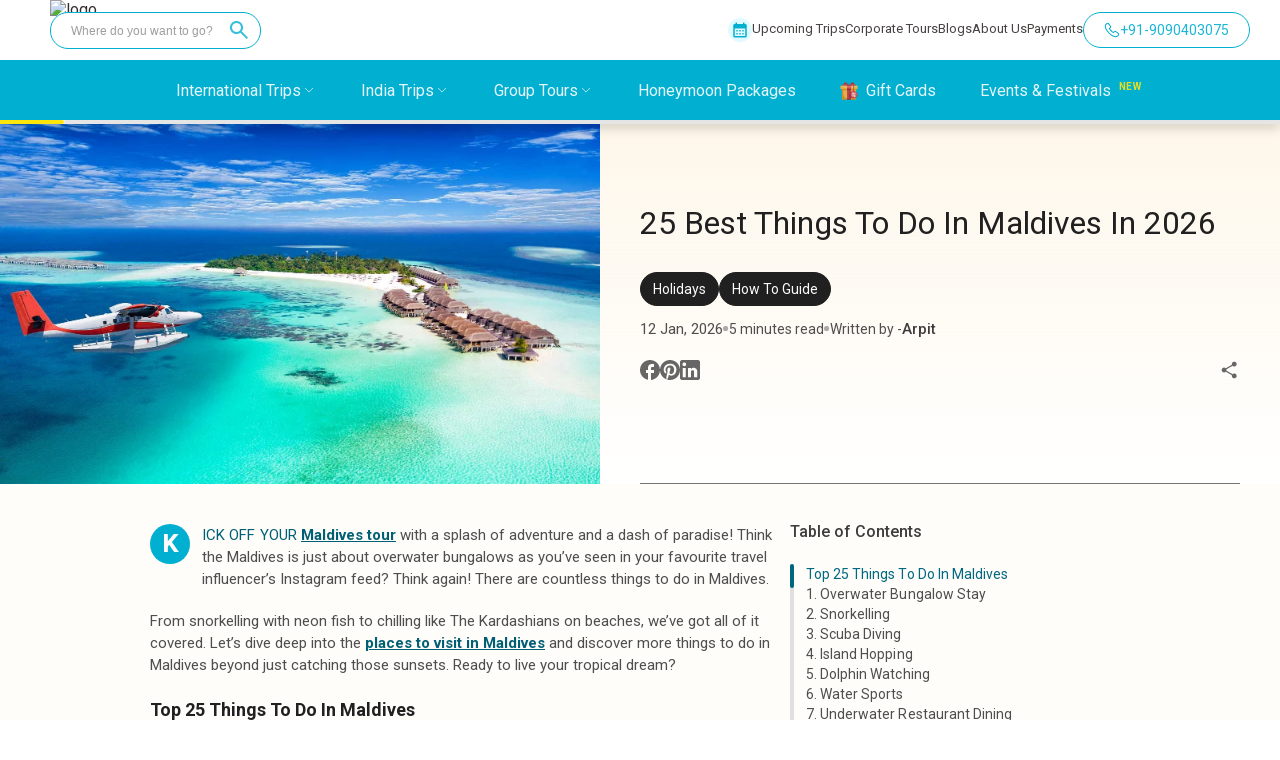

--- FILE ---
content_type: text/html; charset=utf-8
request_url: https://wanderon.in/blogs/things-to-do-in-maldives
body_size: 56773
content:
<!DOCTYPE html><html lang="en"><head><meta charSet="utf-8"/><meta property="og:site_name" content="WanderOn"/><meta property="og:url" content="https://wanderon.in/blogs/things-to-do-in-maldives"/><link rel="canonical" href="https://wanderon.in/blogs/things-to-do-in-maldives"/><meta property="og:image" content="https://wanderon.in/favicon-32x32_v3.png"/><script type="application/ld+json">{
  "@context": "https://schema.org",
  "@type": "Organization",
  "name" : "WANDERON EXPERIENCES PVT. LTD",
  "description": "Book International Trips, Customized Trips, Group Trips, Treks To Himachal Pradesh, Uttarakhand, Ladakh across India Explore culture, things to do offbeat places to visit",
  "url": "https://wanderon.in/",
  "logo": "https://wanderon-images.gumlet.io/gallery/wanderon-black-logo.jpg",
  "founders" : "Govind Gaur",
  "foundingDate" : "2017",
  "foundingLocation" : "Gurugram, India",
  "address": {
        "@type": "PostalAddress",
        "streetAddress": "3rd Floor, Building No-436, Phase IV, Udyog Vihar, Sector-18",
        "addressLocality": "Gurugram",
        "addressRegion": "Haryana",
        "postalCode": "122015",
        "addressCountry": "IN"
      },
  
  "sameAs": [
    "https://www.facebook.com/wander.on",
    "https://www.instagram.com/wander.on/",
    "https://www.youtube.com/c/WanderOn",
    "https://www.linkedin.com/company/wanderontravelcommunity",
    "https://in.pinterest.com/pin/travel--801851908642464419/"
  ],
  
  "contactPoint": [{
    "@type": "ContactPoint",
    "telephone": "+91-9958011455",
    "contactType": "customer service"
  }]
}</script><title>25 Best Things to Do in Maldives, 2026Guide for You</title><meta name="description" content="Planning your vacation in the Maldives can get easier for you with the guide to things to do in the Maldives! Go ahead and explore now."/><meta property="og:image" content="https://wanderon-images.gumlet.io/blogs/new/2025/01/things-to-do-in-maldives.jpg"/><meta property="og:description" content="Planning your vacation in the Maldives can get easier for you with the guide to things to do in the Maldives! Go ahead and explore now."/><meta property="og:title" content="25 Best Things to Do in Maldives, 2026Guide for You"/><meta name="viewport" content="initial-scale=1.0, width=device-width"/><script type="application/ld+json">{"@context": "https://schema.org","@type": "FAQPage","mainEntity": [{"@type": "Question","name": "What are some off-the-beaten-path activities to experience in the Maldives?","acceptedAnswer": {"@type": "Answer","text": "Explore local fishing villages, dine with Maldivian families, hike uninhabited islands, partake in traditional crafting workshops, and seek hidden snorkelling spots away from tourist zones. Experience the Maldives beyond resorts; immerse in its authentic charm and untouched beauty. "}},{"@type": "Question","name": "What are the best water-related activities to enjoy in the Maldives?","acceptedAnswer": {"@type": "Answer","text": "In the Maldives, the best water-related activities include snorkeling vibrant coral reefs, scuba diving with marine life, paddleboarding, jet skiing, parasailing, dolphin watching, fishing, and enjoying luxury overwater bungalows."}},{"@type": "Question","name": "Are there cultural experiences to explore in the Maldives, or is it primarily a beach destination?","acceptedAnswer": {"@type": "Answer","text": "Yes, the Maldives offers cultural experiences alongside its famed beaches. Explore Malé’s historic sites, local island life, traditional music, and dance shows like Bodu Beru to delve into Maldivian heritage. It’s a blend of serene beaches and rich traditions."}},{"@type": "Question","name": "What is the best time to visit the Maldives for outdoor activities and water sports?","acceptedAnswer": {"@type": "Answer","text": "The best time to visit the Maldives for outdoor activities and water sports is during the dry season from November to April when the skies are clear, the seas are calm and visibility for diving and snorkelling is optimal."}}]}</script><meta name="next-head-count" content="13"/><meta charSet="utf-8"/><link rel="icon" href="/favicon.ico" sizes="any"/><link rel="icon" type="image/png" href="/favicon-64x64.png" sizes="64x64"/><link rel="preconnect" href="https://fonts.gstatic.com" crossorigin /><link rel="preload" href="/_next/static/media/c4a2ca76cbcd952a.p.woff2" as="font" type="font/woff2" crossorigin="anonymous"/><link rel="preload" href="/_next/static/media/47cbc4e2adbc5db9.p.woff2" as="font" type="font/woff2" crossorigin="anonymous"/><script id="gtm-script" data-nscript="beforeInteractive">(function(w,d,s,l,i){w[l]=w[l]||[];w[l].push({'gtm.start':
              new Date().getTime(),event:'gtm.js'});var f=d.getElementsByTagName(s)[0],
              j=d.createElement(s),dl=l!='dataLayer'?'&l='+l:'';j.async=true;j.src=
              'https://www.googletagmanager.com/gtm.js?id='+i+dl;f.parentNode.insertBefore(j,f);
              })(window,document,'script','dataLayer','GTM-WM6XH8RL');</script><link rel="preload" href="/_next/static/css/7de23698b9bbd3c7.css" as="style"/><link rel="stylesheet" href="/_next/static/css/7de23698b9bbd3c7.css" data-n-g=""/><noscript data-n-css=""></noscript><script defer="" nomodule="" src="/_next/static/chunks/polyfills-c67a75d1b6f99dc8.js"></script><script src="/_next/static/chunks/webpack-4a54bdb4871408cc.js" defer=""></script><script src="/_next/static/chunks/framework-ce84985cd166733a.js" defer=""></script><script src="/_next/static/chunks/main-c5ead51e308a1da8.js" defer=""></script><script src="/_next/static/chunks/pages/_app-dcd2353339b55c03.js" defer=""></script><script src="/_next/static/chunks/4608-7b6217f907196c23.js" defer=""></script><script src="/_next/static/chunks/7234-bc64e33ddc1feb33.js" defer=""></script><script src="/_next/static/chunks/3156-46bb656c0bedb4c3.js" defer=""></script><script src="/_next/static/chunks/4498-abef0bd79de66757.js" defer=""></script><script src="/_next/static/chunks/815-4812b371f5cc5fa6.js" defer=""></script><script src="/_next/static/chunks/3818-4152c27f854b3fd6.js" defer=""></script><script src="/_next/static/chunks/6642-f7a3ac677b4419df.js" defer=""></script><script src="/_next/static/chunks/5809-84c6587b3e5c80fc.js" defer=""></script><script src="/_next/static/chunks/3925-35dbfc4871295974.js" defer=""></script><script src="/_next/static/chunks/4596-e74438a94916d907.js" defer=""></script><script src="/_next/static/chunks/pages/blogs/%5Bslug%5D-ff8b8fbdc40699f8.js" defer=""></script><script src="/_next/static/hiUHSUW2MnMq2ABStf3_Q/_buildManifest.js" defer=""></script><script src="/_next/static/hiUHSUW2MnMq2ABStf3_Q/_ssgManifest.js" defer=""></script><style data-styled="" data-styled-version="5.3.6">*{box-sizing:border-box;padding:0;margin:0;}/*!sc*/
html,body{width:100%;-webkit-scroll-behavior:smooth !important;-moz-scroll-behavior:smooth !important;-ms-scroll-behavior:smooth !important;scroll-behavior:smooth !important;}/*!sc*/
.tap-read{display:none;}/*!sc*/
a{color:inherit;-webkit-text-decoration:none;text-decoration:none;}/*!sc*/
.PhoneInputCountrySelectArrow{opacity:1 !important;border-color:#fefefe !important;}/*!sc*/
.PhoneInputInput{font-size:16px !important;padding:4px !important;}/*!sc*/
data-styled.g1[id="sc-global-gUQUAp1"]{content:"sc-global-gUQUAp1,"}/*!sc*/
.iVGqoY{display:-webkit-box;display:-webkit-flex;display:-ms-flexbox;display:flex;-webkit-box-pack:center;-webkit-justify-content:center;-ms-flex-pack:center;justify-content:center;-webkit-align-items:center;-webkit-box-align:center;-ms-flex-align:center;align-items:center;width:60px;height:60px;border-radius:50%;box-shadow:0px 0px 4px rgba(0,0,0,0.2);position:fixed;bottom:30px;background-color:#01afd1;border:none;right:-100px;cursor:pointer;-webkit-transition:all 0.6s;transition:all 0.6s;z-index:103;}/*!sc*/
.iVGqoY img{width:100%;height:auto;}/*!sc*/
.iVGqoY:hover{-webkit-transform:scale(1.05);-ms-transform:scale(1.05);transform:scale(1.05);-webkit-transition:scale 0.2s;transition:scale 0.2s;}/*!sc*/
@media only screen and (max-width:900px){.iVGqoY{display:none;box-shadow:0px 0px 4px rgba(0,0,0,0.2);bottom:30px;right:-100px;}}/*!sc*/
data-styled.g2[id="sc-ef948113-0"]{content:"iVGqoY,"}/*!sc*/
.eLzoDj{display:-webkit-box;display:-webkit-flex;display:-ms-flexbox;display:flex;-webkit-box-pack:center;-webkit-justify-content:center;-ms-flex-pack:center;justify-content:center;-webkit-align-items:center;-webkit-box-align:center;-ms-flex-align:center;align-items:center;width:60px;height:60px;border-radius:50%;box-shadow:0px 0px 4px rgba(0,0,0,0.2);position:fixed;bottom:30px;border:none;right:-100px;cursor:pointer;-webkit-transition:all 0.6s;transition:all 0.6s;z-index:103;display:none;}/*!sc*/
.eLzoDj img{width:100%;height:auto;}/*!sc*/
@media only screen and (max-width:900px){.eLzoDj{display:-webkit-box;display:-webkit-flex;display:-ms-flexbox;display:flex;box-shadow:0px 0px 4px rgba(0,0,0,0.2);bottom:30px;right:-100px;bottom:90px;z-index:2;}}/*!sc*/
data-styled.g3[id="sc-ef948113-1"]{content:"eLzoDj,"}/*!sc*/
.jrZzRB{position:fixed;width:-webkit-fit-content;width:-moz-fit-content;width:fit-content;height:-webkit-fit-content;height:-moz-fit-content;height:fit-content;right:0px;bottom:-800px;z-index:200;}/*!sc*/
@media (max-width:600px){.jrZzRB{display:none;width:100vw;height:100vh;background:rgba(0,0,0,0.4);}}/*!sc*/
data-styled.g4[id="sc-ef948113-2"]{content:"jrZzRB,"}/*!sc*/
.fKvnib{position:absolute;right:0px;bottom:-800px;width:100vw;-webkit-transition:bottom 0.5s ease-in-out;transition:bottom 0.5s ease-in-out;display:-webkit-box;display:-webkit-flex;display:-ms-flexbox;display:flex;-webkit-flex-direction:column;-ms-flex-direction:column;flex-direction:column;justify-item:center;z-index:200;opacity:1;}/*!sc*/
@media screen and (min-width:600px){.fKvnib{width:20vw;right:30px;border-radius:5px;-webkit-box-pack:end;-webkit-justify-content:end;-ms-flex-pack:end;justify-content:end;bottom:-800px;}}/*!sc*/
data-styled.g5[id="sc-ef948113-3"]{content:"fKvnib,"}/*!sc*/
.bHiDBi{background-color:#fff;border-radius:12px;width:100%;padding:12px 24px;height:100%;display:-webkit-box;display:-webkit-flex;display:-ms-flexbox;display:flex;-webkit-flex-direction:column;-ms-flex-direction:column;flex-direction:column;box-shadow:0px 0px 5px #999999;}/*!sc*/
@media (max-width:600px){.bHiDBi{border-radius:12px 12px 0px 0px;}}/*!sc*/
data-styled.g6[id="sc-ef948113-4"]{content:"bHiDBi,"}/*!sc*/
.iDxkxK{display:-webkit-box;display:-webkit-flex;display:-ms-flexbox;display:flex;-webkit-align-items:center;-webkit-box-align:center;-ms-flex-align:center;align-items:center;-webkit-box-pack:center;-webkit-justify-content:center;-ms-flex-pack:center;justify-content:center;cursor:pointer;margin:10px 10px;border-radius:var(--radius-small,8px);box-shadow:0px 0px 20px 2px rgba(0,0,0,0.04);height:52px;gap:10px;}/*!sc*/
.iDxkxK span{text-align:center;font-family:Roboto;font-size:14px;font-style:normal;font-weight:500;line-height:13px;}/*!sc*/
.iDxkxK img{height:30px;margin-right:0px;}/*!sc*/
@media (max-width:600px){.iDxkxK{padding:12px 26px;}}/*!sc*/
data-styled.g7[id="sc-ef948113-5"]{content:"iDxkxK,"}/*!sc*/
.hKVHrn{display:-webkit-box;display:-webkit-flex;display:-ms-flexbox;display:flex;-webkit-align-items:center;-webkit-box-align:center;-ms-flex-align:center;align-items:center;-webkit-box-pack:center;-webkit-justify-content:center;-ms-flex-pack:center;justify-content:center;cursor:pointer;margin:10px 10px;height:52px;padding:5px;gap:10px;border-radius:var(--radius-small,8px);box-shadow:0px 0px 20px 2px rgba(0,0,0,0.04);}/*!sc*/
.hKVHrn span{margin-right:10px;text-align:center;font-family:Roboto;font-size:14px;font-style:normal;font-weight:500;line-height:13px;}/*!sc*/
.hKVHrn img{height:30px;margin-right:10px;}/*!sc*/
data-styled.g8[id="sc-ef948113-6"]{content:"hKVHrn,"}/*!sc*/
.kSdQlr{display:-webkit-box;display:-webkit-flex;display:-ms-flexbox;display:flex;width:100%;-webkit-box-pack:end;-webkit-justify-content:flex-end;-ms-flex-pack:end;justify-content:flex-end;-webkit-align-items:center;-webkit-box-align:center;-ms-flex-align:center;align-items:center;padding:12px;}/*!sc*/
@media (max-width:600px){.kSdQlr{padding:12px;-webkit-box-pack:center;-webkit-justify-content:center;-ms-flex-pack:center;justify-content:center;}}/*!sc*/
data-styled.g10[id="sc-ef948113-8"]{content:"kSdQlr,"}/*!sc*/
.jrdPNw{width:40vw;height:40vh;background-color:white;border-radius:15px;display:-webkit-box;display:-webkit-flex;display:-ms-flexbox;display:flex;position:relative;-webkit-flex-direction:column;-ms-flex-direction:column;flex-direction:column;box-shadow:0px 10px 15px rgba(0,0,0,0.1);-webkit-box-pack:center;-webkit-justify-content:center;-ms-flex-pack:center;justify-content:center;padding:0 25px;}/*!sc*/
.jrdPNw p{font-size:16px;}/*!sc*/
@media (max-width:600px){.jrdPNw{-webkit-flex-direction:column;-ms-flex-direction:column;flex-direction:column;width:100vw;height:280px;margin-top:10vh;padding-top:40px;border-radius:15px 15px 0 0;}}/*!sc*/
data-styled.g19[id="sc-24f61579-0"]{content:"jrdPNw,"}/*!sc*/
.ftsjzi{display:-webkit-box;display:-webkit-flex;display:-ms-flexbox;display:flex;-webkit-flex-direction:column;-ms-flex-direction:column;flex-direction:column;height:50px;width:50px;border-radius:50%;-webkit-align-items:center;-webkit-box-align:center;-ms-flex-align:center;align-items:center;-webkit-box-pack:center;-webkit-justify-content:center;-ms-flex-pack:center;justify-content:center;-webkit-flex-shrink:0;-ms-flex-negative:0;flex-shrink:0;}/*!sc*/
.ftsjzi:nth-child(1){border:1px solid #b7d4fb;background-color:#25d366;}/*!sc*/
.ftsjzi:nth-child(2){background-color:#1877f2;border:1px solid #b7d4fb;}/*!sc*/
.ftsjzi:nth-child(3){background-color:#46c1f6;border:1px solid #b6e7fc;}/*!sc*/
.ftsjzi:nth-child(4){background-color:#0288d1;border:1px solid #b6e7fc;}/*!sc*/
.ftsjzi:nth-child(5){background-color:#fff;border:1px solid #f47b79;}/*!sc*/
data-styled.g20[id="sc-24f61579-1"]{content:"ftsjzi,"}/*!sc*/
.ivjzUg{display:-webkit-box;display:-webkit-flex;display:-ms-flexbox;display:flex;margin:20px 0;gap:20px;-webkit-flex-wrap:wrap;-ms-flex-wrap:wrap;flex-wrap:wrap;}/*!sc*/
data-styled.g21[id="sc-24f61579-2"]{content:"ivjzUg,"}/*!sc*/
.fKrEgJ{margin:12px 0 -5px 0;height:45px;border-radius:4px;padding:0 5px;border:1px solid #757171;display:-webkit-box;display:-webkit-flex;display:-ms-flexbox;display:flex;-webkit-align-items:center;-webkit-box-align:center;-ms-flex-align:center;align-items:center;gap:20px;}/*!sc*/
.fKrEgJ input{width:100%;height:100%;border:none;outline:none;font-size:15px;}/*!sc*/
.fKrEgJ svg{width:40px;}/*!sc*/
.fKrEgJ button{outline:none;cursor:pointer;font-weight:500;border-radius:4px;border:2px solid transparent;color:#000;padding:5px 18px;background:#fee60b;-webkit-transition:background 0.1s linear,border-color 0.1s linear, color 0.1s linear;transition:background 0.1s linear,border-color 0.1s linear, color 0.1s linear;}/*!sc*/
.fKrEgJ button:hover{background:#fff6a1;}/*!sc*/
data-styled.g22[id="sc-24f61579-3"]{content:"fKrEgJ,"}/*!sc*/
.fsHDip{position:fixed;left:50vw;bottom:50vh;z-index:15000;width:0px;height:0px;display:-webkit-box;display:-webkit-flex;display:-ms-flexbox;display:flex;-webkit-box-pack:center;-webkit-justify-content:center;-ms-flex-pack:center;justify-content:center;-webkit-align-items:center;-webkit-box-align:center;-ms-flex-align:center;align-items:center;background-color:rgba(0,0,0,0.5);-webkit-transition:all 0.3s ease-in-out;transition:all 0.3s ease-in-out;-webkit-transition:all 0.3s ease-in-out;overflow:hidden;opacity:0;}/*!sc*/
@media screen and (max-width:600px){.fsHDip{-webkit-align-items:end;-webkit-box-align:end;-ms-flex-align:end;align-items:end;-webkit-transition:bottom top 0.4s ease-in-out;transition:bottom top 0.4s ease-in-out;-webkit-transition:bottom top 0.4s ease-in-out;width:100vw;bottom:-100vh;height:100vh;left:0;bottom:-100vh;height:calc(100vh);}}/*!sc*/
.laKpfq{position:fixed;left:50vw;bottom:50vh;z-index:15000;width:0px;height:0px;display:-webkit-box;display:-webkit-flex;display:-ms-flexbox;display:flex;-webkit-box-pack:center;-webkit-justify-content:center;-ms-flex-pack:center;justify-content:center;-webkit-align-items:center;-webkit-box-align:center;-ms-flex-align:center;align-items:center;background-color:rgba(0,0,0,0.5);-webkit-transition:all 0.3s ease-in-out;transition:all 0.3s ease-in-out;-webkit-transition:all 0.3s ease-in-out;overflow:hidden;opacity:0;}/*!sc*/
@media screen and (max-width:600px){.laKpfq{-webkit-align-items:end;-webkit-box-align:end;-ms-flex-align:end;align-items:end;-webkit-transition:bottom top 0.4s ease-in-out;transition:bottom top 0.4s ease-in-out;-webkit-transition:bottom top 0.4s ease-in-out;width:100vw;bottom:-100vh;height:100vh;left:0;}}/*!sc*/
data-styled.g23[id="sc-878aacf1-0"]{content:"fsHDip,laKpfq,"}/*!sc*/
.dMqCoT{position:relative;height:60%;width:100%;display:-webkit-box;display:-webkit-flex;display:-ms-flexbox;display:flex;-webkit-box-pack:center;-webkit-justify-content:center;-ms-flex-pack:center;justify-content:center;-webkit-align-items:center;-webkit-box-align:center;-ms-flex-align:center;align-items:center;background-image:url();background-position:center;background-repeat:no-repeat;background-size:cover;}/*!sc*/
.dMqCoT img{object-fit:cover;}/*!sc*/
@media (max-width:600px){.dMqCoT{display:none;}}/*!sc*/
data-styled.g25[id="sc-878aacf1-2"]{content:"dMqCoT,"}/*!sc*/
.dEwgAC{width:80vw;height:80vh;background-color:white;border-radius:15px;display:-webkit-box;display:-webkit-flex;display:-ms-flexbox;display:flex;position:relative;-webkit-flex-direction:row;-ms-flex-direction:row;flex-direction:row;overflow-y:hidden;}/*!sc*/
@media (max-width:600px){.dEwgAC{-webkit-flex-direction:column;-ms-flex-direction:column;flex-direction:column;width:100vw;max-height:90vh;overflow-y:hidden;height:-webkit-fit-content;height:-moz-fit-content;height:fit-content;padding-top:40px;border-radius:15px 15px 0 0;}}/*!sc*/
data-styled.g26[id="sc-878aacf1-3"]{content:"dEwgAC,"}/*!sc*/
.gfHhjE{height:24px;width:24px;fill:transparent;border:none;display:-webkit-box;display:-webkit-flex;display:-ms-flexbox;display:flex;-webkit-box-pack:center;-webkit-justify-content:center;-ms-flex-pack:center;justify-content:center;-webkit-align-items:center;-webkit-box-align:center;-ms-flex-align:center;align-items:center;position:absolute;top:15px;right:15px;cursor:pointer;background:transparent;z-index:500;color:#fff;border-radius:50%;}/*!sc*/
data-styled.g27[id="sc-878aacf1-4"]{content:"gfHhjE,"}/*!sc*/
.eKestj{width:60%;height:100%;border-radius:15px 0 0 15px;display:-webkit-box;display:-webkit-flex;display:-ms-flexbox;display:flex;-webkit-flex-direction:column;-ms-flex-direction:column;flex-direction:column;}/*!sc*/
@media (max-width:600px){.eKestj{width:100%;height:100%;padding:0;-webkit-flex-direction:column-reverse;-ms-flex-direction:column-reverse;flex-direction:column-reverse;}}/*!sc*/
data-styled.g28[id="sc-878aacf1-5"]{content:"eKestj,"}/*!sc*/
.frTquH{width:40%;height:100%;border-radius:0 15px 15px 0;background-color:rgba(1,175,209,0.15);display:-webkit-box;display:-webkit-flex;display:-ms-flexbox;display:flex;-webkit-box-pack:center;-webkit-justify-content:center;-ms-flex-pack:center;justify-content:center;-webkit-flex-direction:column;-ms-flex-direction:column;flex-direction:column;padding:45px 22px;box-sizing:border-box;}/*!sc*/
@media (max-width:600px){.frTquH{width:90%;margin:20px 0;-webkit-align-self:center;-ms-flex-item-align:center;align-self:center;height:100%;border-radius:0;padding:15px;background-color:rgba(1,175,209,0.15);border:1px solid #015f74;border-radius:8px;}}/*!sc*/
data-styled.g29[id="sc-878aacf1-6"]{content:"frTquH,"}/*!sc*/
.btTnRu{display:none;}/*!sc*/
@media (max-width:600px){.btTnRu{position:relative;height:178px;width:100%;display:-webkit-box;display:-webkit-flex;display:-ms-flexbox;display:flex;-webkit-box-pack:center;-webkit-justify-content:center;-ms-flex-pack:center;justify-content:center;-webkit-align-items:center;-webkit-box-align:center;-ms-flex-align:center;align-items:center;margin:2vh 0;background-image:url();background-position:center;background-repeat:no-repeat;background-size:cover;}.btTnRu img{object-fit:contain;}}/*!sc*/
data-styled.g30[id="sc-878aacf1-7"]{content:"btTnRu,"}/*!sc*/
.jwRPqT{font-family:"Roboto";font-weight:700;font-size:33.18px;line-height:40px;text-align:center;padding:40px 0 16px 0;color:#015F74;}/*!sc*/
@media (max-width:600px){.jwRPqT{font-family:"Roboto";font-weight:700;font-size:22.43px;line-height:29px;padding:0 0 8px 0;}}/*!sc*/
data-styled.g31[id="sc-878aacf1-8"]{content:"jwRPqT,"}/*!sc*/
.llVoPj{font-family:"Roboto";font-style:normal;font-weight:500;font-size:19.2px;line-height:27px;text-align:center;color:rgba(12,12,12,0.7);}/*!sc*/
@media (max-width:600px){.llVoPj{font-family:"Roboto";font-weight:500;font-size:15.75px;line-height:20px;}}/*!sc*/
data-styled.g32[id="sc-878aacf1-9"]{content:"llVoPj,"}/*!sc*/
.eJQDvO{height:48px;width:100%;background-color:#FEE60B;border-radius:24px;outline:none;border:none;font-weight:500;font-size:18px;line-height:135.19%;margin-top:28px;color:rgba(12,12,12,1);cursor:pointer;display:-webkit-box;display:-webkit-flex;display:-ms-flexbox;display:flex;-webkit-align-items:center;-webkit-box-align:center;-ms-flex-align:center;align-items:center;-webkit-box-pack:center;-webkit-justify-content:center;-ms-flex-pack:center;justify-content:center;gap:6px;z-index:auto;}/*!sc*/
.eJQDvO:hover{background-color:#ffef5e;}/*!sc*/
@media (max-width:600px){.eJQDvO{height:42px;border-radius:47px;font-weight:500;font-size:16px;line-height:135.19%;margin:3vw auto 6vw auto;}.eJQDvO:hover{background-color:#ffef5e;}}/*!sc*/
data-styled.g35[id="sc-878aacf1-12"]{content:"eJQDvO,"}/*!sc*/
.itzCDC{display:block;}/*!sc*/
@media screen and (max-width:600px){.itzCDC{display:none;}}/*!sc*/
data-styled.g66[id="sc-add1b611-0"]{content:"itzCDC,"}/*!sc*/
.gtufkU{display:none;}/*!sc*/
@media screen and (max-width:600px){.gtufkU{display:block;}}/*!sc*/
data-styled.g67[id="sc-add1b611-1"]{content:"gtufkU,"}/*!sc*/
.koCIhw{display:none;cursor:pointer;}/*!sc*/
@media screen and (max-width:768px){.koCIhw{display:block;}}/*!sc*/
data-styled.g86[id="sc-337176a2-0"]{content:"koCIhw,"}/*!sc*/
.cHkSdg{height:24px;width:24px;}/*!sc*/
data-styled.g88[id="sc-caf8874b-1"]{content:"cHkSdg,"}/*!sc*/
.eeTxkQ{display:-webkit-box;display:-webkit-flex;display:-ms-flexbox;display:flex;-webkit-align-items:center;-webkit-box-align:center;-ms-flex-align:center;align-items:center;padding:4px;position:relative;margin-left:24px;border-radius:37.5px;background:#fff;}/*!sc*/
.eeTxkQ:hover{cursor:pointer;}/*!sc*/
.eeTxkQ:first-child{margin-left:0;}/*!sc*/
@media screen and (max-width:600px){.eeTxkQ{position:relative;margin-left:24px;}.eeTxkQ:first-child{margin-left:0;}}/*!sc*/
data-styled.g89[id="sc-caf8874b-2"]{content:"eeTxkQ,"}/*!sc*/
.cOJDEG{text-align:center;padding-bottom:30px;padding-top:20px;background:#112023;width:100%;margin-top:-2px;}/*!sc*/
@media (max-width:769px){.cOJDEG{padding:0px 16px;padding-top:40px;padding-bottom:100px;}}/*!sc*/
data-styled.g90[id="sc-caf8874b-3"]{content:"cOJDEG,"}/*!sc*/
.btGNFp{display:-webkit-box;display:-webkit-flex;display:-ms-flexbox;display:flex;-webkit-flex-direction:row;-ms-flex-direction:row;flex-direction:row;-webkit-box-pack:center;-webkit-justify-content:center;-ms-flex-pack:center;justify-content:center;justify-self:center;margin-bottom:24px;border-radius:50px;background:#212e30;width:-webkit-fit-content;width:-moz-fit-content;width:fit-content;padding:12px 30px;}/*!sc*/
@media (max-width:769px){.btGNFp{margin:30px auto 16px auto;}}/*!sc*/
data-styled.g91[id="sc-caf8874b-4"]{content:"btGNFp,"}/*!sc*/
.ldEXX{font-weight:500;font-size:28px;line-height:28px;margin-top:10px;text-align:center;margin-bottom:12px;color:var(--primitive-color-grey-grey-1,#f2f2f2);font-family:Roboto;}/*!sc*/
@media (max-width:769px){.ldEXX{margin-top:0;margin-bottom:0px;font-weight:500;font-size:16px;line-height:20px;}}/*!sc*/
@media (min-width:1550px){.ldEXX{font-size:28px;}}/*!sc*/
data-styled.g93[id="sc-caf8874b-6"]{content:"ldEXX,"}/*!sc*/
.gYULjA{margin-top:12px;color:#e5e5e5;font-family:Roboto;font-size:15px;font-style:normal;font-weight:400;margin:auto;line-height:22px;width:60%;}/*!sc*/
@media (max-width:935px){.gYULjA{font-size:12px;}}/*!sc*/
@media (min-width:1550px){.gYULjA{font-size:15px;}}/*!sc*/
@media (max-width:769px){.gYULjA{width:80%;margin-top:12px;color:var(--primitive-color-grey-grey-3,#e5e5e5);text-align:center;font-family:Roboto;font-size:12px;font-style:normal;font-weight:400;line-height:18px;}}/*!sc*/
data-styled.g94[id="sc-caf8874b-7"]{content:"gYULjA,"}/*!sc*/
.fzYZUq{list-style-type:none;margin:auto;display:-webkit-box;display:-webkit-flex;display:-ms-flexbox;display:flex;-webkit-box-pack:center;-webkit-justify-content:center;-ms-flex-pack:center;justify-content:center;gap:40px;margin-top:24px;margin-bottom:24px;}/*!sc*/
@media (max-width:769px){.fzYZUq{margin-bottom:12px;margin-top:20px;gap:30px;}}/*!sc*/
data-styled.g95[id="sc-caf8874b-8"]{content:"fzYZUq,"}/*!sc*/
.gxMBGt{color:var(--primitive-color-grey-grey-2,#e5e5e5);font-family:Roboto;font-size:15px;font-style:normal;font-weight:400;line-height:22px;}/*!sc*/
@media (max-width:935px){.gxMBGt{font-size:12px;}}/*!sc*/
@media (max-width:769px){.gxMBGt{font-weight:400;font-size:12px;line-height:15.6px;}}/*!sc*/
@media (min-width:1550px){.gxMBGt{font-size:15px;}}/*!sc*/
data-styled.g96[id="sc-caf8874b-9"]{content:"gxMBGt,"}/*!sc*/
.hmYpEf{margin-top:24px;color:#e5e5e5;font-family:Roboto;font-size:15px;font-style:normal;font-weight:400;line-height:22px;}/*!sc*/
@media (max-width:600px){.hmYpEf{margin-top:20px;margin-bottom:20px;font-size:12px;line-height:14px;}}/*!sc*/
data-styled.g97[id="sc-caf8874b-10"]{content:"hmYpEf,"}/*!sc*/
.GYdOt{background-color:#01afd1;color:white;display:-webkit-box;display:-webkit-flex;display:-ms-flexbox;display:flex;-webkit-align-items:center;-webkit-box-align:center;-ms-flex-align:center;align-items:center;-webkit-box-pack:center;-webkit-justify-content:center;-ms-flex-pack:center;justify-content:center;left:0;right:0;-webkit-align-items:center;-webkit-box-align:center;-ms-flex-align:center;align-items:center;font-weight:400;width:100%;height:60px;z-index:200;position:fixed;margin-top:60px;-webkit-backdrop-filter:none;backdrop-filter:none;}/*!sc*/
@media (max-width:768px){.GYdOt{background-color:#01afd1;height:70px;-webkit-box-pack:justify;-webkit-justify-content:space-between;-ms-flex-pack:justify;justify-content:space-between;position:fixed;z-index:200;margin-top:0;}}/*!sc*/
@media (min-width:1950px){.GYdOt{height:84px;margin-top:84px;}}/*!sc*/
data-styled.g98[id="sc-47233d6f-0"]{content:"GYdOt,"}/*!sc*/
.cQDAhI{display:-webkit-box;display:-webkit-flex;display:-ms-flexbox;display:flex;-webkit-align-items:center;-webkit-box-align:center;-ms-flex-align:center;align-items:center;font-weight:400;font-size:16px;line-height:19px;height:60px;color:#ffffff;opacity:0.9;position:relative;margin-right:44px;height:100%;text-wrap:nowrap;}/*!sc*/
@media (min-width:648px) and (max-width:847px){.cQDAhI{font-size:12px;margin-right:20px;}}/*!sc*/
@media (min-width:847px) and (max-width:1034px){.cQDAhI{font-size:14px;margin-right:20px;}}/*!sc*/
@media (min-width:1950px){.cQDAhI{font-size:25px;}}/*!sc*/
data-styled.g99[id="sc-47233d6f-1"]{content:"cQDAhI,"}/*!sc*/
.fSlobw{display:-webkit-box;display:-webkit-flex;display:-ms-flexbox;display:flex;-webkit-align-items:center;-webkit-box-align:center;-ms-flex-align:center;align-items:center;list-style-type:none;margin-left:51px;}/*!sc*/
.fSlobw li{position:relative;}/*!sc*/
.fSlobw li:hover{cursor:pointer;}/*!sc*/
@media (max-width:648px){.fSlobw li{font-size:16px;}}/*!sc*/
@media (max-width:768px){.fSlobw{display:none;}}/*!sc*/
data-styled.g100[id="sc-47233d6f-2"]{content:"fSlobw,"}/*!sc*/
.hYKkur{display:none;position:relative;width:60px;height:60px;}/*!sc*/
.hYKkur img{object-fit:cover;width:50px;}/*!sc*/
@media (max-width:768px){.hYKkur{display:-webkit-box;display:-webkit-flex;display:-ms-flexbox;display:flex;-webkit-align-items:center;-webkit-box-align:center;-ms-flex-align:center;align-items:center;-webkit-box-pack:justify;-webkit-justify-content:space-between;-ms-flex-pack:justify;justify-content:space-between;width:60%;height:46px;margin:26px 0 26px 12px;}}/*!sc*/
data-styled.g101[id="sc-47233d6f-3"]{content:"hYKkur,"}/*!sc*/
.boInJQ{display:none;}/*!sc*/
@media (max-width:768px){.boInJQ{display:-webkit-box;display:-webkit-flex;display:-ms-flexbox;display:flex;-webkit-box-pack:end;-webkit-justify-content:flex-end;-ms-flex-pack:end;justify-content:flex-end;position:fixed;right:6.5px;margin-right:7.8px;z-index:99;right:20px;margin-right:35px;-webkit-align-self:center;-ms-flex-item-align:center;align-self:center;position:relative;}.boInJQ svg{height:4vh;}.boInJQ path{fill:none;stroke:white;stroke-width:6;-webkit-transition:stroke-dasharray 300ms cubic-bezier(0.4,0,0.2,1), stroke-dashoffset 300ms cubic-bezier(0.4,0,0.2,1);transition:stroke-dasharray 300ms cubic-bezier(0.4,0,0.2,1), stroke-dashoffset 300ms cubic-bezier(0.4,0,0.2,1);}.boInJQ path{fill:white;stroke:white;stroke-width:0;}}/*!sc*/
.zjNpj{display:none;}/*!sc*/
@media (max-width:768px){.zjNpj{display:-webkit-box;display:-webkit-flex;display:-ms-flexbox;display:flex;-webkit-box-pack:end;-webkit-justify-content:flex-end;-ms-flex-pack:end;justify-content:flex-end;position:fixed;right:6.5px;margin-right:7.8px;z-index:99;}.zjNpj svg{height:4vh;}.zjNpj path{fill:none;stroke:white;stroke-width:6;-webkit-transition:stroke-dasharray 300ms cubic-bezier(0.4,0,0.2,1), stroke-dashoffset 300ms cubic-bezier(0.4,0,0.2,1);transition:stroke-dasharray 300ms cubic-bezier(0.4,0,0.2,1), stroke-dashoffset 300ms cubic-bezier(0.4,0,0.2,1);}}/*!sc*/
data-styled.g102[id="sc-47233d6f-4"]{content:"boInJQ,zjNpj,"}/*!sc*/
.kCwSHW{width:68%;max-height:100vh;background-color:white;-webkit-transform:scaleX(0);-ms-transform:scaleX(0);transform:scaleX(0);-webkit-transform-origin:100% 100%;-ms-transform-origin:100% 100%;transform-origin:100% 100%;-webkit-transition:all 0.3s ease-out;transition:all 0.3s ease-out;opacity:0;overflow-y:auto;}/*!sc*/
data-styled.g103[id="sc-47233d6f-5"]{content:"kCwSHW,"}/*!sc*/
.gthYCc{font-weight:400;font-size:14px;color:#444444;list-style-type:none;}/*!sc*/
.gthYCc li{padding:1.77vh 0 1.78vh 4.62vw;font-size:100%;border-bottom:0.5px solid rgba(0,0,0,0.15);}/*!sc*/
data-styled.g105[id="sc-47233d6f-7"]{content:"gthYCc,"}/*!sc*/
.irLunM{font-weight:500;font-size:14px;line-height:1.21em;color:#444444;list-style-type:none;margin-top:5px;}/*!sc*/
.irLunM li{font-size:100%;margin:2.37vh 0 2.37vh 4.62vw;}/*!sc*/
data-styled.g106[id="sc-47233d6f-8"]{content:"irLunM,"}/*!sc*/
.gDBdZK{display:-webkit-box;display:-webkit-flex;display:-ms-flexbox;display:flex;-webkit-transform:scaleX(0);-ms-transform:scaleX(0);transform:scaleX(0);-webkit-box-pack:end;-webkit-justify-content:flex-end;-ms-flex-pack:end;justify-content:flex-end;z-index:9;position:fixed;top:70px;right:0;height:100vh;width:100vw;-webkit-transition:0.3s ease-in-out;transition:0.3s ease-in-out;-webkit-transform-origin:100% 100%;-ms-transform-origin:100% 100%;transform-origin:100% 100%;}/*!sc*/
data-styled.g107[id="sc-47233d6f-9"]{content:"gDBdZK,"}/*!sc*/
.pzSgc{position:fixed;top:70px;right:0;left:0;bottom:0;z-index:3;display:none;background:rgba(16,16,16,0.4);}/*!sc*/
data-styled.g108[id="sc-47233d6f-10"]{content:"pzSgc,"}/*!sc*/
.biEVvX{width:auto;height:auto;position:absolute;top:20px;z-index:999;}/*!sc*/
data-styled.g111[id="sc-47233d6f-13"]{content:"biEVvX,"}/*!sc*/
.iXuBCu{position:relative;width:16px;height:16px;color:black;-webkit-transition:-webkit-transform 0.5s ease;-webkit-transition:transform 0.5s ease;transition:transform 0.5s ease;}/*!sc*/
@media (min-width:1920px){.iXuBCu{width:28px;height:28px;}}/*!sc*/
data-styled.g112[id="sc-47233d6f-14"]{content:"iXuBCu,"}/*!sc*/
.eTDXhy{position:absolute;top:-2px;right:-30px;color:#fee60b;-webkit-letter-spacing:0.5px;-moz-letter-spacing:0.5px;-ms-letter-spacing:0.5px;letter-spacing:0.5px;font-weight:600;font-size:10px;line-height:15px;}/*!sc*/
.kwiOZP{position:absolute;top:-2px;right:-30px;color:#01afd1;-webkit-letter-spacing:0.5px;-moz-letter-spacing:0.5px;-ms-letter-spacing:0.5px;letter-spacing:0.5px;font-weight:600;font-size:10px;line-height:15px;}/*!sc*/
data-styled.g113[id="sc-47233d6f-15"]{content:"eTDXhy,kwiOZP,"}/*!sc*/
.eugVns{stroke-dasharray:60 207;stroke-dashoffset:0;}/*!sc*/
data-styled.g114[id="sc-47233d6f-16"]{content:"eugVns,"}/*!sc*/
.jVFokS{stroke-dasharray:60 60;stroke-dashoffset:0;}/*!sc*/
data-styled.g115[id="sc-47233d6f-17"]{content:"jVFokS,"}/*!sc*/
.bCjqRS{stroke-dasharray:60 207;stroke-dashoffset:0;}/*!sc*/
data-styled.g116[id="sc-47233d6f-18"]{content:"bCjqRS,"}/*!sc*/
.ffQYSP{padding:30px 10% 0px 10%;width:100%;background:#112023;}/*!sc*/
@media (max-width:600px){.ffQYSP{padding:30px 0px 0px 0px;text-align:center;grid-template-columns:repeat(1,1fr);font-weight:400;font-size:12px;line-height:144.69%;text-align:center;color:#e5e5e5;}}/*!sc*/
data-styled.g118[id="sc-5d4f47d3-0"]{content:"ffQYSP,"}/*!sc*/
.khQiIe{margin-bottom:9px;color:#fbfbfb;font-family:Roboto;font-size:18px;font-style:normal;font-weight:500;line-height:27px;width:-webkit-max-content;width:-moz-max-content;width:max-content;}/*!sc*/
@media (max-width:600px){.khQiIe{color:#f2f2f2;font-family:Roboto;font-size:14px;font-style:normal;font-weight:500;line-height:14px;margin-bottom:20px;}}/*!sc*/
@media (min-width:1520px){.khQiIe{font-size:18px;}}/*!sc*/
data-styled.g119[id="sc-5d4f47d3-1"]{content:"khQiIe,"}/*!sc*/
.fGMHWJ{padding:0 20px;display:-webkit-box;display:-webkit-flex;display:-ms-flexbox;display:flex;gap:120px;-webkit-box-pack:center;-webkit-justify-content:center;-ms-flex-pack:center;justify-content:center;width:80%;position:relative;}/*!sc*/
.fGMHWJ ul{list-style-type:none;font-weight:400;font-size:14px;line-height:16px;color:#e5e5e5;}/*!sc*/
.fGMHWJ ul li{font-weight:400;font-size:15px;line-height:22px;margin-bottom:4px;cursor:pointer;}/*!sc*/
.fGMHWJ ul li:hover{color:#ffffff;}/*!sc*/
@media (max-width:600px){.fGMHWJ{-webkit-flex-direction:column;-ms-flex-direction:column;flex-direction:column;width:100%;text-align:start;gap:0;}.fGMHWJ ul li{font-size:12px;}}/*!sc*/
data-styled.g121[id="sc-5d4f47d3-3"]{content:"fGMHWJ,"}/*!sc*/
.dPNBTa{width:80%;margin:0px 10%;position:relative;height:55px;background-image:url(https://wanderon-images.gumlet.io//footer-desktop.png?updatedAt=1734433384777.);background-position:center;background-size:contain;background-repeat:no-repeat;border-bottom:1px solid rgba(255,255,255,0.2);}/*!sc*/
@media (min-width:1520px){.dPNBTa{height:80px;}}/*!sc*/
@media (max-width:600px){.dPNBTa{margin:0px;width:100%;height:70px;background-size:cover;background-image:url(https://wanderon-images.gumlet.io//footer-mobile.png?updatedAt=1734435959489);}}/*!sc*/
data-styled.g124[id="sc-5d4f47d3-6"]{content:"dPNBTa,"}/*!sc*/
.jutGpc li{color:#e5e5e5;font-family:Roboto;font-size:15px;font-style:normal;font-weight:400;line-height:22px;}/*!sc*/
.jutGpc ul > li{height:30px;width:-webkit-max-content;width:-moz-max-content;width:max-content;color:#ababab;margin:0;}/*!sc*/
.jutGpc ul > li:hover{color:#f2f2f2;}/*!sc*/
@media (max-width:600px){.jutGpc{position:relative;padding:15px 0px;max-height:45px;overflow:hidden;border-top:1.1px solid rgba(255,255,255,0.2);}}/*!sc*/
.fLggXl li{color:#e5e5e5;font-family:Roboto;font-size:15px;font-style:normal;font-weight:400;line-height:22px;}/*!sc*/
.fLggXl ul > li{height:30px;width:-webkit-max-content;width:-moz-max-content;width:max-content;color:#ababab;margin:0;}/*!sc*/
.fLggXl ul > li:hover{color:#f2f2f2;}/*!sc*/
@media (max-width:600px){.fLggXl{position:relative;padding:15px 0px;max-height:45px;overflow:hidden;border-top:1.1px solid rgba(255,255,255,0.2);border-bottom:1.1px solid rgba(255,255,255,0.2);}}/*!sc*/
data-styled.g125[id="sc-5d4f47d3-7"]{content:"jutGpc,fLggXl,"}/*!sc*/
.eNZvdA{display:-webkit-box;display:-webkit-flex;display:-ms-flexbox;display:flex;-webkit-box-pack:center;-webkit-justify-content:center;-ms-flex-pack:center;justify-content:center;margin-bottom:2px;border-bottom:1px solid rgba(255,255,255,0.2);padding-bottom:24px;}/*!sc*/
@media (max-width:600px){.eNZvdA{margin-bottom:0px;-webkit-flex-direction:column;-ms-flex-direction:column;flex-direction:column;padding-bottom:0px;}}/*!sc*/
data-styled.g126[id="sc-5d4f47d3-8"]{content:"eNZvdA,"}/*!sc*/
.gbFvSR{position:absolute;right:24px;}/*!sc*/
@media (min-width:600px){.gbFvSR{display:none;}}/*!sc*/
data-styled.g127[id="sc-5d4f47d3-9"]{content:"gbFvSR,"}/*!sc*/
.eFqxvN{width:100%;height:8px;border-top-left-radius:100px;border-top-right-radius:100px;background-color:#01afd1;}/*!sc*/
@media (max-width:600px){.eFqxvN{border-top-left-radius:100px;border-top-right-radius:100px;height:4px;}}/*!sc*/
data-styled.g128[id="sc-5d4f47d3-10"]{content:"eFqxvN,"}/*!sc*/
.guexdA{display:-webkit-box;display:-webkit-flex;display:-ms-flexbox;display:flex;width:100%;-webkit-box-pack:justify;-webkit-justify-content:space-between;-ms-flex-pack:justify;justify-content:space-between;}/*!sc*/
data-styled.g130[id="sc-5d4f47d3-12"]{content:"guexdA,"}/*!sc*/
.kpOaoh{display:-webkit-box;display:-webkit-flex;display:-ms-flexbox;display:flex;-webkit-flex-direction:column;-ms-flex-direction:column;flex-direction:column;padding-bottom:20px;position:relative;}/*!sc*/
@media (max-width:600px){.kpOaoh{display:-webkit-box;display:-webkit-flex;display:-ms-flexbox;display:flex;padding-bottom:16px;}}/*!sc*/
data-styled.g131[id="sc-1697e5a4-0"]{content:"kpOaoh,"}/*!sc*/
.gUJNjz{height:100%;width:24px;display:-webkit-box;display:-webkit-flex;display:-ms-flexbox;display:flex;-webkit-align-self:center;-ms-flex-item-align:center;align-self:center;position:absolute;left:0.5vw;}/*!sc*/
@media screen and (max-width:600px){.gUJNjz{left:2vw;}}/*!sc*/
.liznBC{height:40%;width:24px;display:-webkit-box;display:-webkit-flex;display:-ms-flexbox;display:flex;-webkit-align-self:center;-ms-flex-item-align:center;align-self:center;position:absolute;left:0.5vw;}/*!sc*/
@media screen and (max-width:600px){.liznBC{left:2vw;}}/*!sc*/
data-styled.g132[id="sc-1697e5a4-1"]{content:"gUJNjz,liznBC,"}/*!sc*/
.fhucTq{font-family:"Roboto";font-style:normal;font-weight:400;font-size:16px;line-height:24px;color:#015f74;margin-bottom:8px;}/*!sc*/
@media screen and (max-width:600px){.fhucTq{color:#015f74;}}/*!sc*/
data-styled.g133[id="sc-1697e5a4-2"]{content:"fhucTq,"}/*!sc*/
.eQRUfz{height:48px;width:100%;padding:12px 42px;outline:none;border-radius:5px;background:#ffffff;border:1px solid #015f74;}/*!sc*/
.eQRUfz:focus{border:2px solid #015f74;}/*!sc*/
.eQRUfz::placeholder{font-weight:400;font-size:16px;line-height:24px;color:rgba(12,12,12,0.4);}/*!sc*/
@media (max-width:600px){.eQRUfz::-webkit-input-placeholder{font-family:"Roboto";font-style:normal;font-weight:400;font-size:15.75px;line-height:24px;}.eQRUfz::-moz-placeholder{font-family:"Roboto";font-style:normal;font-weight:400;font-size:15.75px;line-height:24px;}.eQRUfz:-ms-input-placeholder{font-family:"Roboto";font-style:normal;font-weight:400;font-size:15.75px;line-height:24px;}.eQRUfz::placeholder{font-family:"Roboto";font-style:normal;font-weight:400;font-size:15.75px;line-height:24px;}}/*!sc*/
@media (min-width:1620px){.eQRUfz::placeholder{font-size:16px;line-height:18px;}}/*!sc*/
@media (max-width:600px){.eQRUfz{height:44px;}}/*!sc*/
@media (min-width:1620px){.eQRUfz{height:50px;}}/*!sc*/
data-styled.g134[id="sc-1697e5a4-3"]{content:"eQRUfz,"}/*!sc*/
.kDqYLx{font-family:"Roboto";height:90px;width:100%;resize:none;padding:12px 42px;margin-top:8px;margin-bottom:16px;border:1px solid #015f74;border-radius:5px;}/*!sc*/
.kDqYLx:focus{outline:1px solid #015f74;}/*!sc*/
.kDqYLx::placeholder{font-family:"Roboto";font-weight:400;font-size:16px;line-height:24px;color:rgba(12,12,12,0.4);}/*!sc*/
@media (max-width:600px){.kDqYLx::-webkit-input-placeholder{font-weight:400;font-size:15px;line-height:14px;}.kDqYLx::-moz-placeholder{font-weight:400;font-size:15px;line-height:14px;}.kDqYLx:-ms-input-placeholder{font-weight:400;font-size:15px;line-height:14px;}.kDqYLx::placeholder{font-weight:400;font-size:15px;line-height:14px;}}/*!sc*/
@media (min-width:1620px){.kDqYLx::placeholder{font-size:16px;line-height:18px;}}/*!sc*/
data-styled.g135[id="sc-1697e5a4-4"]{content:"kDqYLx,"}/*!sc*/
.WYgYW{height:3.2vw;width:100%;background-color:#FEE60B;border-radius:36px;outline:none;border:none;height:3.2vw;font-family:"Roboto";font-weight:500;font-size:19.2px;line-height:27px;color:rgba(12,12,12,0.9);margin-top:0;margin-bottom:2px;cursor:pointer;}/*!sc*/
.WYgYW:hover{background-color:#ffef5e;}/*!sc*/
@media (max-width:600px){.WYgYW{height:48px;font-family:"Roboto";font-weight:500;font-size:15.75px;line-height:20px;margin-top:10px;}}/*!sc*/
data-styled.g142[id="sc-9f8a0601-6"]{content:"WYgYW,"}/*!sc*/
.bhyfQQ{opacity:0;position:fixed;bottom:18vh;z-index:20;left:-100vw;height:5vw;width:30vw;font-family:"Roboto";font-style:normal;font-weight:400;font-size:16px;line-height:24px;background:#015f74;color:#fff;border:1px solid #015f74;border-radius:5px;display:-webkit-box;display:-webkit-flex;display:-ms-flexbox;display:flex;-webkit-box-pack:center;-webkit-justify-content:center;-ms-flex-pack:center;justify-content:center;-webkit-align-items:center;-webkit-box-align:center;-ms-flex-align:center;align-items:center;padding:10px;-webkit-transition:all 1s ease-in-out;transition:all 1s ease-in-out;}/*!sc*/
@media screen and (max-width:600px){.bhyfQQ{width:94%;background-color:#015f74;color:white;top:-100vh;left:2vw;margin:0 3%;font-size:14px;height:-webkit-fit-content;height:-moz-fit-content;height:fit-content;padding:20px;-webkit-transition:all 1.2s ease-in-out;transition:all 1.2s ease-in-out;}}/*!sc*/
data-styled.g151[id="sc-729a27fa-5"]{content:"bhyfQQ,"}/*!sc*/
.hXzXzG{width:auto;height:auto;background:rgba(1,175,209,0.02);border-radius:6px;gap:8px;}/*!sc*/
@media screen and (max-width:600px){}/*!sc*/
@media screen and (min-width:1620px){.hXzXzG{height:580px;}}/*!sc*/
data-styled.g157[id="sc-6ce34238-0"]{content:"hXzXzG,"}/*!sc*/
.cQCGKr{width:100%;gap:10px;position:relative;}/*!sc*/
@media screen and (max-width:600px){.cQCGKr{display:none;}}/*!sc*/
data-styled.g158[id="sc-6ce34238-1"]{content:"cQCGKr,"}/*!sc*/
.iSHRGX{position:relative;height:100%;aspect-ratio:1/1;}/*!sc*/
.iSHRGX img{object-fit:cover;width:100%;}/*!sc*/
@media (min-width:1950px){.iSHRGX{width:80px;}}/*!sc*/
data-styled.g207[id="sc-99b38b70-0"]{content:"iSHRGX,"}/*!sc*/
.cZHCog{display:-webkit-box;display:-webkit-flex;display:-ms-flexbox;display:flex;-webkit-box-pack:justify;-webkit-justify-content:space-between;-ms-flex-pack:justify;justify-content:space-between;-webkit-align-items:center;-webkit-box-align:center;-ms-flex-align:center;align-items:center;background-color:#fff;color:#332d2d;-webkit-backdrop-filter:none;backdrop-filter:none;-webkit-backdrop-filter:none;font-weight:400;width:100%;-webkit-transition:all 0.3s ease-in-out;transition:all 0.3s ease-in-out;height:60px;position:fixed;z-index:99;}/*!sc*/
@media (max-width:768px){.cZHCog{display:none;}}/*!sc*/
@media (min-width:1950px){.cZHCog{height:84px;}}/*!sc*/
data-styled.g208[id="sc-99b38b70-1"]{content:"cZHCog,"}/*!sc*/
.ePIfFX{display:-webkit-box;display:-webkit-flex;display:-ms-flexbox;display:flex;height:100%;-webkit-align-items:center;-webkit-box-align:center;-ms-flex-align:center;align-items:center;border-radius:63px;width:-webkit-fit-content;width:-moz-fit-content;width:fit-content;border:1px solid #01afd1;padding:10px 20px;gap:6px;}/*!sc*/
.ePIfFX p{font-weight:400;font-size:14px;line-height:20px;color:#121212;opacity:0.9;color:#01afd1;}/*!sc*/
@media (max-width:1136px){.ePIfFX p{font-size:12px;line-height:14px;}}/*!sc*/
@media (min-width:1950px){.ePIfFX p{font-size:25px;line-height:21px;}}/*!sc*/
data-styled.g210[id="sc-99b38b70-3"]{content:"ePIfFX,"}/*!sc*/
.dphhBR{float:left;height:100%;display:-webkit-box;display:-webkit-flex;display:-ms-flexbox;display:flex;-webkit-align-items:center;-webkit-box-align:center;-ms-flex-align:center;align-items:center;}/*!sc*/
data-styled.g211[id="sc-99b38b70-4"]{content:"dphhBR,"}/*!sc*/
.biOInw{display:-webkit-box;display:-webkit-flex;display:-ms-flexbox;display:flex;-webkit-box-pack:justify;-webkit-justify-content:space-between;-ms-flex-pack:justify;justify-content:space-between;width:100%;margin-right:10px;}/*!sc*/
data-styled.g212[id="sc-99b38b70-5"]{content:"biOInw,"}/*!sc*/
.gItxNY{position:relative;display:block;text-align:center;-webkit-text-decoration:none;text-decoration:none;font-weight:400;font-size:16px;line-height:19px;cursor:pointer;opacity:0.9;}/*!sc*/
.gItxNY:focus{font-weight:700;}/*!sc*/
@media (min-width:1024px) and (max-width:1463px){.gItxNY{font-size:13px;line-height:15px;}}/*!sc*/
@media (min-width:1463px) and (max-width:1920px){.gItxNY{font-size:14px;line-height:16px;}}/*!sc*/
@media (max-width:1024px){.gItxNY{font-size:12px;line-height:14px;}}/*!sc*/
@media (min-width:1950px){.gItxNY{font-size:25px;line-height:21px;}}/*!sc*/
.gItxNY:after{display:block;width:60%;content:"";border-bottom:solid 3px #01afd1;border-radius:18px;-webkit-transform:scaleX(0);-ms-transform:scaleX(0);transform:scaleX(0);-webkit-transition:-webkit-transform 250ms ease-in-out;-webkit-transition:transform 250ms ease-in-out;transition:transform 250ms ease-in-out;-webkit-transform-origin:(100% 0%);-ms-transform-origin:(100% 0%);transform-origin:(100% 0%);}/*!sc*/
.gItxNY:hover:after{font-weight:500;-webkit-transform:scaleX(1);-ms-transform:scaleX(1);transform:scaleX(1);-webkit-transition-delay:150ms;transition-delay:150ms;-webkit-transform-origin:0% 50%;-ms-transform-origin:0% 50%;transform-origin:0% 50%;}/*!sc*/
.gItxNY:focus:after{font-weight:bold;-webkit-transform:scaleX(1);-ms-transform:scaleX(1);transform:scaleX(1);-webkit-transition-delay:150ms;transition-delay:150ms;-webkit-transform-origin:0% 50%;-ms-transform-origin:0% 50%;transform-origin:0% 50%;}/*!sc*/
data-styled.g213[id="sc-99b38b70-6"]{content:"gItxNY,"}/*!sc*/
.KJDkA{width:-webkit-fit-content;width:-moz-fit-content;width:fit-content;display:-webkit-box;display:-webkit-flex;display:-ms-flexbox;display:flex;-webkit-box-pack:end;-webkit-justify-content:flex-end;-ms-flex-pack:end;justify-content:flex-end;gap:32px;list-style-type:none;margin:0;padding:12px 50px;overflow:hidden;height:100%;-webkit-align-items:center;-webkit-box-align:center;-ms-flex-align:center;align-items:center;}/*!sc*/
@media (max-width:1400px){.KJDkA{width:60%;}}/*!sc*/
@media (min-width:1024px) and (max-width:1464px){.KJDkA{width:70%;gap:15px;padding:12px 30px;}}/*!sc*/
@media (min-width:1038px) and (max-width:1200px){.KJDkA{width:70%;gap:12px;padding:12px 20px;}}/*!sc*/
data-styled.g214[id="sc-99b38b70-7"]{content:"KJDkA,"}/*!sc*/
.jWmQdl{height:100%;display:-webkit-box;display:-webkit-flex;display:-ms-flexbox;display:flex;gap:7.32vw;width:-webkit-fit-content;width:-moz-fit-content;width:fit-content;-webkit-align-items:center;-webkit-box-align:center;-ms-flex-align:center;align-items:center;-webkit-box-pack:justify;-webkit-justify-content:space-between;-ms-flex-pack:justify;justify-content:space-between;margin-left:50px;}/*!sc*/
@media (min-width:700px) and (max-width:1152px){.jWmQdl{gap:2.32vw;}}/*!sc*/
data-styled.g215[id="sc-99b38b70-8"]{content:"jWmQdl,"}/*!sc*/
.bhpQuY{position:relative;height:-webkit-fit-content;height:-moz-fit-content;height:fit-content;width:100%;}/*!sc*/
@media screen and (max-width:600px){.bhpQuY{position:relative;margin-top:20px;height:-webkit-fit-content;height:-moz-fit-content;height:fit-content;width:100%;display:-webkit-box;display:-webkit-flex;display:-ms-flexbox;display:flex;-webkit-flex-direction:column-reverse;-ms-flex-direction:column-reverse;flex-direction:column-reverse;}}/*!sc*/
data-styled.g218[id="sc-60f93e7-0"]{content:"bhpQuY,"}/*!sc*/
.fbgWKa{display:-webkit-box;display:-webkit-flex;display:-ms-flexbox;display:flex;width:100%;cursor:pointer;min-width:200px;padding:10px 6.15vw 10px 24px;-webkit-align-items:center;-webkit-box-align:center;-ms-flex-align:center;align-items:center;gap:10px;border-radius:67px;border:1px solid #01afd1;background:#fff;}/*!sc*/
.fbgWKa::-webkit-input-placeholder{color:rgba(0,0,0,0.38);font-size:14px;font-style:normal;font-weight:400;line-height:normal;}/*!sc*/
.fbgWKa::-moz-placeholder{color:rgba(0,0,0,0.38);font-size:14px;font-style:normal;font-weight:400;line-height:normal;}/*!sc*/
.fbgWKa:-ms-input-placeholder{color:rgba(0,0,0,0.38);font-size:14px;font-style:normal;font-weight:400;line-height:normal;}/*!sc*/
.fbgWKa::placeholder{color:rgba(0,0,0,0.38);font-size:14px;font-style:normal;font-weight:400;line-height:normal;}/*!sc*/
.fbgWKa:focus{outline:1px solid #fff;}/*!sc*/
@media (min-width:1038px) and (max-width:1152px){.fbgWKa{min-width:50px;}}/*!sc*/
@media screen and (min-width:600px) and (max-width:1440px){.fbgWKa{padding:10px 20px;}.fbgWKa::-webkit-input-placeholder{color:rgba(0,0,0,0.38);font-size:12px;font-style:normal;font-weight:400;line-height:normal;}.fbgWKa::-moz-placeholder{color:rgba(0,0,0,0.38);font-size:12px;font-style:normal;font-weight:400;line-height:normal;}.fbgWKa:-ms-input-placeholder{color:rgba(0,0,0,0.38);font-size:12px;font-style:normal;font-weight:400;line-height:normal;}.fbgWKa::placeholder{color:rgba(0,0,0,0.38);font-size:12px;font-style:normal;font-weight:400;line-height:normal;}}/*!sc*/
@media screen and (max-width:600px){.fbgWKa{display:-webkit-box;display:-webkit-flex;display:-ms-flexbox;display:flex;width:100%;padding:10px 6.15vw;-webkit-align-items:center;-webkit-box-align:center;-ms-flex-align:center;align-items:center;gap:10px;border-radius:67px;border:1px solid #01afd1;background:#f8f8f8;}.fbgWKa::-webkit-input-placeholder{color:rgba(0,0,0,0.38);font-size:14px;font-style:normal;font-weight:400;line-height:normal;}.fbgWKa::-moz-placeholder{color:rgba(0,0,0,0.38);font-size:14px;font-style:normal;font-weight:400;line-height:normal;}.fbgWKa:-ms-input-placeholder{color:rgba(0,0,0,0.38);font-size:14px;font-style:normal;font-weight:400;line-height:normal;}.fbgWKa::placeholder{color:rgba(0,0,0,0.38);font-size:14px;font-style:normal;font-weight:400;line-height:normal;}.fbgWKa:focus{outline:1px solid #fff;}}/*!sc*/
data-styled.g219[id="sc-60f93e7-1"]{content:"fbgWKa,"}/*!sc*/
.grpbAm{position:absolute;height:100%;top:0;right:10px;display:-webkit-box;display:-webkit-flex;display:-ms-flexbox;display:flex;-webkit-align-items:center;-webkit-box-align:center;-ms-flex-align:center;align-items:center;-webkit-box-pack:center;-webkit-justify-content:center;-ms-flex-pack:center;justify-content:center;gap:6px;z-index:2;}/*!sc*/
.grpbAm svg{cursor:pointer;}/*!sc*/
@media screen and (max-width:600px){.grpbAm{position:absolute;height:100%;top:0;right:10px;display:-webkit-box;display:-webkit-flex;display:-ms-flexbox;display:flex;-webkit-align-items:center;-webkit-box-align:center;-ms-flex-align:center;align-items:center;-webkit-box-pack:center;-webkit-justify-content:center;-ms-flex-pack:center;justify-content:center;gap:6px;z-index:2;}}/*!sc*/
data-styled.g220[id="sc-60f93e7-2"]{content:"grpbAm,"}/*!sc*/
.ddcrca{display:none;}/*!sc*/
@media (max-width:768px){.ddcrca{display:-webkit-box;display:-webkit-flex;display:-ms-flexbox;display:flex;-webkit-align-items:center;-webkit-box-align:center;-ms-flex-align:center;align-items:center;-webkit-box-pack:center;-webkit-justify-content:center;-ms-flex-pack:center;justify-content:center;position:fixed;bottom:0;left:0;right:0;padding:12px 16px;background-color:#ffffff;box-shadow:0 -2px 10px rgba(0,0,0,0.1);border-radius:0px;z-index:5;gap:12px;-webkit-user-select:none;-moz-user-select:none;-ms-user-select:none;user-select:none;-webkit-user-select:none;-moz-user-select:none;-ms-user-select:none;-webkit-transition:bottom 0.4s ease;transition:bottom 0.4s ease;}}/*!sc*/
data-styled.g276[id="sc-c9a6383a-0"]{content:"ddcrca,"}/*!sc*/
.fRdgzY{width:100%;background-color:#00bcd4;color:white;text-wrap:nowrap;border:none;border-radius:25px;padding:12px 16px;font-family:Roboto;font-size:14px;font-style:normal;font-weight:500;line-height:13px;cursor:pointer;-webkit-transition:background-color 0.2s ease;transition:background-color 0.2s ease;height:44px;-webkit-user-select:none;-moz-user-select:none;-ms-user-select:none;user-select:none;-webkit-user-select:none;-moz-user-select:none;-ms-user-select:none;-webkit-tap-highlight-color:transparent;}/*!sc*/
.fRdgzY:hover{background-color:#008ba3;}/*!sc*/
data-styled.g278[id="sc-c9a6383a-2"]{content:"fRdgzY,"}/*!sc*/
.boqyRh{color:black;background:#ffffff;box-shadow:0px 4px 4px rgba(0,0,0,0.25);border-radius:6px;margin-top:15px;max-width:-webkit-fit-content;max-width:-moz-fit-content;max-width:fit-content;padding:20px;-webkit-transition:all 0.5s ease;transition:all 0.5s ease;display:none;}/*!sc*/
.boqyRh::before{content:"";position:absolute;top:6px;fill:#ffffff;border-left:10px solid transparent;border-right:10px solid transparent;border-bottom:10px solid #fff;}/*!sc*/
data-styled.g353[id="sc-9ea09d8e-0"]{content:"boqyRh,"}/*!sc*/
.iUOzXd{-webkit-transition-delay:0.4s;transition-delay:0.4s;}/*!sc*/
data-styled.g354[id="sc-9ea09d8e-1"]{content:"iUOzXd,"}/*!sc*/
.hwysxG{list-style-type:none;max-height:250px;display:-webkit-box;display:-webkit-flex;display:-ms-flexbox;display:flex;-webkit-flex-direction:column;-ms-flex-direction:column;flex-direction:column;-webkit-flex-wrap:wrap;-ms-flex-wrap:wrap;flex-wrap:wrap;display:grid;grid-template-columns:repeat(3,1fr);}/*!sc*/
.hwysxG input[type="range"]{-webkit-appearance:none;-webkit-appearance:none;-moz-appearance:none;appearance:none;width:100%;cursor:pointer;outline:none;border-radius:15px;height:6px;background:#ccc;}/*!sc*/
.hwysxG input[type="range"]::-webkit-slider-thumb{-webkit-appearance:none;-webkit-appearance:none;-moz-appearance:none;appearance:none;height:15px;width:15px;background-color:#01afd1;border-radius:50%;border:none;-webkit-transition:0.2s ease-in-out;transition:0.2s ease-in-out;}/*!sc*/
.hwysxG input[type="range"]::-moz-range-thumb{height:15px;width:15px;background-color:#01afd1;border-radius:50%;border:none;-webkit-transition:0.2s ease-in-out;transition:0.2s ease-in-out;}/*!sc*/
.hwysxG input[type="range"]::-webkit-slider-thumb:hover{box-shadow:0 0 0 10px rgba(1,175,209,0.25);}/*!sc*/
.hwysxG input[type="range"]:active::-webkit-slider-thumb{box-shadow:0 0 0 13px rgba(1,175,209,0.25);}/*!sc*/
.hwysxG input[type="range"]:focus::-webkit-slider-thumb{box-shadow:0 0 0 13px rgba(1,175,209,0.25);}/*!sc*/
.hwysxG input[type="range"]::-moz-range-thumb:hover{box-shadow:0 0 0 10px rgba(1,175,209,0.25);}/*!sc*/
.hwysxG input[type="range"]:active::-moz-range-thumb{box-shadow:0 0 0 13px rgba(1,175,209,0.25);}/*!sc*/
.hwysxG input[type="range"]:focus::-moz-range-thumb{box-shadow:0 0 0 13px rgba(1,175,209,0.25);}/*!sc*/
.bfvwQb{list-style-type:none;max-height:250px;display:-webkit-box;display:-webkit-flex;display:-ms-flexbox;display:flex;-webkit-flex-direction:column;-ms-flex-direction:column;flex-direction:column;-webkit-flex-wrap:wrap;-ms-flex-wrap:wrap;flex-wrap:wrap;display:grid;grid-template-columns:repeat(2,1fr);}/*!sc*/
.bfvwQb input[type="range"]{-webkit-appearance:none;-webkit-appearance:none;-moz-appearance:none;appearance:none;width:100%;cursor:pointer;outline:none;border-radius:15px;height:6px;background:#ccc;}/*!sc*/
.bfvwQb input[type="range"]::-webkit-slider-thumb{-webkit-appearance:none;-webkit-appearance:none;-moz-appearance:none;appearance:none;height:15px;width:15px;background-color:#01afd1;border-radius:50%;border:none;-webkit-transition:0.2s ease-in-out;transition:0.2s ease-in-out;}/*!sc*/
.bfvwQb input[type="range"]::-moz-range-thumb{height:15px;width:15px;background-color:#01afd1;border-radius:50%;border:none;-webkit-transition:0.2s ease-in-out;transition:0.2s ease-in-out;}/*!sc*/
.bfvwQb input[type="range"]::-webkit-slider-thumb:hover{box-shadow:0 0 0 10px rgba(1,175,209,0.25);}/*!sc*/
.bfvwQb input[type="range"]:active::-webkit-slider-thumb{box-shadow:0 0 0 13px rgba(1,175,209,0.25);}/*!sc*/
.bfvwQb input[type="range"]:focus::-webkit-slider-thumb{box-shadow:0 0 0 13px rgba(1,175,209,0.25);}/*!sc*/
.bfvwQb input[type="range"]::-moz-range-thumb:hover{box-shadow:0 0 0 10px rgba(1,175,209,0.25);}/*!sc*/
.bfvwQb input[type="range"]:active::-moz-range-thumb{box-shadow:0 0 0 13px rgba(1,175,209,0.25);}/*!sc*/
.bfvwQb input[type="range"]:focus::-moz-range-thumb{box-shadow:0 0 0 13px rgba(1,175,209,0.25);}/*!sc*/
.lkQFnu{list-style-type:none;max-height:250px;display:-webkit-box;display:-webkit-flex;display:-ms-flexbox;display:flex;-webkit-flex-direction:column;-ms-flex-direction:column;flex-direction:column;-webkit-flex-wrap:wrap;-ms-flex-wrap:wrap;flex-wrap:wrap;display:grid;grid-template-columns:repeat(3,1fr);}/*!sc*/
.lkQFnu input[type="range"]{-webkit-appearance:none;-webkit-appearance:none;-moz-appearance:none;appearance:none;width:100%;cursor:pointer;outline:none;border-radius:15px;height:6px;background:#ccc;}/*!sc*/
.lkQFnu input[type="range"]::-webkit-slider-thumb{-webkit-appearance:none;-webkit-appearance:none;-moz-appearance:none;appearance:none;height:15px;width:15px;background-color:#01afd1;border-radius:50%;border:none;-webkit-transition:0.2s ease-in-out;transition:0.2s ease-in-out;}/*!sc*/
.lkQFnu input[type="range"]::-moz-range-thumb{height:15px;width:15px;background-color:#01afd1;border-radius:50%;border:none;-webkit-transition:0.2s ease-in-out;transition:0.2s ease-in-out;}/*!sc*/
.lkQFnu input[type="range"]::-webkit-slider-thumb:hover{box-shadow:0 0 0 10px rgba(1,175,209,0.25);}/*!sc*/
.lkQFnu input[type="range"]:active::-webkit-slider-thumb{box-shadow:0 0 0 13px rgba(1,175,209,0.25);}/*!sc*/
.lkQFnu input[type="range"]:focus::-webkit-slider-thumb{box-shadow:0 0 0 13px rgba(1,175,209,0.25);}/*!sc*/
.lkQFnu input[type="range"]::-moz-range-thumb:hover{box-shadow:0 0 0 10px rgba(1,175,209,0.25);}/*!sc*/
.lkQFnu input[type="range"]:active::-moz-range-thumb{box-shadow:0 0 0 13px rgba(1,175,209,0.25);}/*!sc*/
.lkQFnu input[type="range"]:focus::-moz-range-thumb{box-shadow:0 0 0 13px rgba(1,175,209,0.25);}/*!sc*/
data-styled.g355[id="sc-9ea09d8e-2"]{content:"hwysxG,bfvwQb,lkQFnu,"}/*!sc*/
.hDlLCa{list-style:none;gap:15px;padding:4px 10px;width:100%;min-width:160px;display:-webkit-box;display:-webkit-flex;display:-ms-flexbox;display:flex;-webkit-align-items:center;-webkit-box-align:center;-ms-flex-align:center;align-items:center;font-family:"Roboto";font-style:normal;font-weight:500;font-size:13.33px;line-height:20px;margin:0;color:rgba(12,12,12,0.75);}/*!sc*/
.hDlLCa:hover,.hDlLCa:active{background:rgba(1,175,209,0.05);color:#015f74;outline:1px solid #01afd1;border-radius:4px;}/*!sc*/
data-styled.g357[id="sc-9ea09d8e-4"]{content:"hDlLCa,"}/*!sc*/
.cKqFa-d{margin:45px 0;}/*!sc*/
@media screen and (max-width:600px){}/*!sc*/
data-styled.g358[id="sc-87e42e1e-0"]{content:"cKqFa-d,"}/*!sc*/
.dvLunw{display:-webkit-box;display:-webkit-flex;display:-ms-flexbox;display:flex;-webkit-align-items:center;-webkit-box-align:center;-ms-flex-align:center;align-items:center;-webkit-box-pack:center;-webkit-justify-content:center;-ms-flex-pack:center;justify-content:center;width:40px;height:40px;background-color:#01afd1;border:1px solid #fff;position:fixed;bottom:100px;right:-100px;cursor:pointer;-webkit-transition:all 0.6s;transition:all 0.6s;z-index:103;border-radius:50%;}/*!sc*/
@media screen and (max-width:600px){.dvLunw{margin-bottom:60px;right:-100px;z-index:2;}}/*!sc*/
data-styled.g359[id="sc-41081023-0"]{content:"dvLunw,"}/*!sc*/
.jAOlqW{width:100%;display:-webkit-box;display:-webkit-flex;display:-ms-flexbox;display:flex;-webkit-flex-direction:column;-ms-flex-direction:column;flex-direction:column;-webkit-box-pack:justify;-webkit-justify-content:space-between;-ms-flex-pack:justify;justify-content:space-between;-webkit-align-items:center;-webkit-box-align:center;-ms-flex-align:center;align-items:center;-webkit-scroll-behavior:smooth;-moz-scroll-behavior:smooth;-ms-scroll-behavior:smooth;scroll-behavior:smooth;}/*!sc*/
.jAOlqW .element{background-image:url("https://wanderon-images.gumlet.io/f1-dot-pattern.png"), url("https://wanderon-images.gumlet.io/f1-left-road-pattern.png"), url("https://wanderon-images.gumlet.io/f1-right-road-pattern.png");background-position:center,left top,right bottom;background-repeat:no-repeat,repeat,no-repeat;background-size:cover,auto,50px;background-color:#e10600;}/*!sc*/
@media (max-width:768px){.jAOlqW .element{background-image:url("https://wanderon-images.gumlet.io/f1-mobile-dot-pattern.png"), url("https://wanderon-images.gumlet.io/f1-mobile-road-pattern.png"), url("https://wanderon-images.gumlet.io/f1-mobile-road-pattern.png");}}/*!sc*/
data-styled.g362[id="sc-53d8d2b1-0"]{content:"jAOlqW,"}/*!sc*/
.gMkGTI{width:100%;min-height:100vh;-webkit-box-flex:1;-webkit-flex-grow:1;-ms-flex-positive:1;flex-grow:1;display:-webkit-box;display:-webkit-flex;display:-ms-flexbox;display:flex;-webkit-flex-direction:column;-ms-flex-direction:column;flex-direction:column;-webkit-align-items:center;-webkit-box-align:center;-ms-flex-align:center;align-items:center;background-color:#fff;max-width:100vw;margin-top:120px;-webkit-scroll-behavior:smooth;-moz-scroll-behavior:smooth;-ms-scroll-behavior:smooth;scroll-behavior:smooth;}/*!sc*/
@media screen and (max-width:768px){.gMkGTI{margin-top:0;}}/*!sc*/
data-styled.g363[id="sc-53d8d2b1-1"]{content:"gMkGTI,"}/*!sc*/
.gFQhjH{height:18px;width:18px;background-image:url("/assets/images/new-calender.svg");background-size:contain;}/*!sc*/
data-styled.g370[id="sc-634b5910-6"]{content:"gFQhjH,"}/*!sc*/
.iIjzkK{margin-top:54px;display:grid;grid-gap:1.46vw;justify-items:center;grid-template-columns:37.55vw 37.55vw;}/*!sc*/
@media (max-width:600px){.iIjzkK{grid-template-columns:91.79vw;grid-gap:20px;margin-top:35px;}}/*!sc*/
data-styled.g550[id="sc-e152ed14-0"]{content:"iIjzkK,"}/*!sc*/
.fUfTGc{position:relative;display:-webkit-box;display:-webkit-flex;display:-ms-flexbox;display:flex;padding:20px 25px;gap:17px;background-color:#fff;box-shadow:0px 4px 16px rgba(0,0,0,0.1);border-radius:20px;height:27.6;}/*!sc*/
@media (max-width:768px){.fUfTGc{-webkit-flex-direction:column;-ms-flex-direction:column;flex-direction:column;-webkit-align-items:center;-webkit-box-align:center;-ms-flex-align:center;align-items:center;padding:20px 19.63px;}}/*!sc*/
data-styled.g551[id="sc-e152ed14-1"]{content:"fUfTGc,"}/*!sc*/
.tVpXK{display:-webkit-box;display:-webkit-flex;display:-ms-flexbox;display:flex;-webkit-align-items:center;-webkit-box-align:center;-ms-flex-align:center;align-items:center;-webkit-box-pack:justify;-webkit-justify-content:space-between;-ms-flex-pack:justify;justify-content:space-between;}/*!sc*/
data-styled.g552[id="sc-e152ed14-2"]{content:"tVpXK,"}/*!sc*/
.dNrPeW{position:relative;font-style:normal;font-weight:500;color:#1A1A1A;font-size:13.33px;line-height:20px;padding-left:8.63px;overflow:hidden;text-overflow:ellipsis;display:-webkit-box;-webkit-line-clamp:3;-webkit-box-orient:vertical;}/*!sc*/
.dNrPeW span{position:absolute;top:15px;left:8.63px;margin-left:-8.63px;font-family:"Roboto";font-weight:500;font-size:40px;line-height:47px;color:#01afd1;margin-right:9.37px;}/*!sc*/
@media screen and (max-width:768px){.dNrPeW{font-style:normal;font-weight:400;font-size:14px;line-height:21px;-webkit-line-clamp:5;}}/*!sc*/
.fDKGHZ{position:relative;font-style:normal;font-weight:400;color:rgba(12,12,12,0.65);font-size:13.33px;line-height:20px;padding-left:8.63px;overflow:hidden;text-overflow:ellipsis;display:-webkit-box;-webkit-line-clamp:3;-webkit-box-orient:vertical;}/*!sc*/
.fDKGHZ span{position:absolute;top:15px;left:8.63px;margin-left:-8.63px;font-family:"Roboto";font-weight:500;font-size:40px;line-height:47px;color:#01afd1;margin-right:9.37px;}/*!sc*/
@media screen and (max-width:768px){.fDKGHZ{font-style:normal;font-weight:400;font-size:14px;line-height:21px;-webkit-line-clamp:5;}}/*!sc*/
.zYQnL{position:relative;font-style:normal;font-weight:400;color:rgba(12,12,12,0.65);font-size:13.33px;line-height:20px;padding-left:8.63px;overflow:hidden;text-overflow:ellipsis;display:-webkit-box;-webkit-line-clamp:3;-webkit-box-orient:vertical;padding:25px 0 0 18px;}/*!sc*/
.zYQnL span{position:absolute;top:15px;left:8.63px;margin-left:-8.63px;font-family:"Roboto";font-weight:500;font-size:40px;line-height:47px;color:#01afd1;margin-right:9.37px;}/*!sc*/
@media screen and (max-width:768px){.zYQnL{font-style:normal;font-weight:400;font-size:14px;line-height:21px;-webkit-line-clamp:5;}}/*!sc*/
data-styled.g553[id="sc-e152ed14-3"]{content:"dNrPeW,fDKGHZ,zYQnL,"}/*!sc*/
.eVPLhA{background-image:url() !important;background-position:center;background-repeat:no-repeat;background-size:cover;border:1px solid #01afd1;object-fit:cover;border-radius:50%;height:6.58vw;width:6.58vw;}/*!sc*/
@media screen and (max-width:768px){.eVPLhA{height:90px;width:90px;}}/*!sc*/
data-styled.g555[id="sc-e152ed14-5"]{content:"eVPLhA,"}/*!sc*/
.kTtpi{width:7.61vw;height:7.61vw;border:3px solid #01afd1;border-radius:50%;aspect-ratio:1/1;position:relative;display:-webkit-box;display:-webkit-flex;display:-ms-flexbox;display:flex;-webkit-box-pack:center;-webkit-justify-content:center;-ms-flex-pack:center;justify-content:center;-webkit-align-items:center;-webkit-box-align:center;-ms-flex-align:center;align-items:center;}/*!sc*/
@media screen and (max-width:768px){.kTtpi{height:104px;width:104px;}.kTtpi img{height:90px;width:90px;}}/*!sc*/
data-styled.g556[id="sc-e152ed14-6"]{content:"kTtpi,"}/*!sc*/
.bnaBTY{font-weight:500;font-size:13.33px;line-height:20px;position:absolute;bottom:20px;right:30.2px;cursor:pointer;color:#01afd1;-webkit-align-self:flex-end;-ms-flex-item-align:end;align-self:flex-end;}/*!sc*/
@media screen and (max-width:768px){.bnaBTY{font-style:normal;font-weight:500;font-size:14px;line-height:21px;}}/*!sc*/
data-styled.g557[id="sc-e152ed14-7"]{content:"bnaBTY,"}/*!sc*/
.cFEDEG{font-size:1.2vw;color:#f9c200;}/*!sc*/
@media screen and (max-width:600px){.cFEDEG{font-size:16px;margin-bottom:4px;}}/*!sc*/
data-styled.g561[id="sc-ec45655c-3"]{content:"cFEDEG,"}/*!sc*/
.dxThym{text-align:center;text-transform:uppercase;-webkit-letter-spacing:2px;-moz-letter-spacing:2px;-ms-letter-spacing:2px;letter-spacing:2px;text-wrap:nowrap;font-size:18px;color:#757575;margin:40px 0px;font-weight:500;}/*!sc*/
@media (max-width:768px){.dxThym{font-size:14px;margin:40px 0px 44px 0px;}}/*!sc*/
data-styled.g733[id="sc-42d778b2-7"]{content:"dxThym,"}/*!sc*/
.dqKWCL{width:100%;display:-webkit-box;display:-webkit-flex;display:-ms-flexbox;display:flex;gap:8px;-webkit-align-items:center;-webkit-box-align:center;-ms-flex-align:center;align-items:center;background:transparent;margin:0px;padding:0px;}/*!sc*/
@media (min-width:600px){.dqKWCL{width:80%;margin:20px;padding:0px;}}/*!sc*/
data-styled.g734[id="sc-42d778b2-8"]{content:"dqKWCL,"}/*!sc*/
.jDezAo{height:1px;width:100%;background-color:#757575;}/*!sc*/
data-styled.g735[id="sc-42d778b2-9"]{content:"jDezAo,"}/*!sc*/
.iGCDJu{display:-webkit-box;display:-webkit-flex;display:-ms-flexbox;display:flex;padding:0px 150px;width:100%;-webkit-align-items:center;-webkit-box-align:center;-ms-flex-align:center;align-items:center;-webkit-box-pack:center;-webkit-justify-content:center;-ms-flex-pack:center;justify-content:center;-webkit-flex-direction:column;-ms-flex-direction:column;flex-direction:column;gap:30px;-webkit-tap-highlight-color:transparent;}/*!sc*/
.iGCDJu h3{color:var(--primitive-color-brand-secondary-dark_blue,#015f74);font-family:Roboto;font-size:24px;font-style:normal;font-weight:600;line-height:36px;}/*!sc*/
@media screen and (max-width:700px){.iGCDJu{display:-webkit-box;display:-webkit-flex;display:-ms-flexbox;display:flex;padding:0px 16px;-webkit-align-items:center;-webkit-box-align:center;-ms-flex-align:center;align-items:center;gap:20px;-webkit-align-self:stretch;-ms-flex-item-align:stretch;align-self:stretch;}.iGCDJu h3{text-align:center;color:var(--primitive-color-brand-secondary-dark_blue,#015f74);font-family:Roboto;font-size:18px;font-style:normal;font-weight:700;line-height:28px;}}/*!sc*/
data-styled.g751[id="sc-c5c5e01-0"]{content:"iGCDJu,"}/*!sc*/
.cOOGMN{display:-webkit-box;display:-webkit-flex;display:-ms-flexbox;display:flex;padding:10px 20px;-webkit-align-items:flex-start;-webkit-box-align:flex-start;-ms-flex-align:flex-start;align-items:flex-start;gap:52px;-webkit-align-self:stretch;-ms-flex-item-align:stretch;align-self:stretch;border-radius:12px 12px 0px 0px;background:#f7f7f7;border-bottom:1px solid #E5E5E5;}/*!sc*/
.cOOGMN h4{font-family:Inter;font-size:30px;font-style:normal;font-weight:700;line-height:120%;-webkit-letter-spacing:0.25px;-moz-letter-spacing:0.25px;-ms-letter-spacing:0.25px;letter-spacing:0.25px;-webkit-tap-highlight-color:transparent;}/*!sc*/
@media screen and (max-width:600px){.cOOGMN{gap:20px;}}/*!sc*/
.hxEIKG{display:-webkit-box;display:-webkit-flex;display:-ms-flexbox;display:flex;padding:10px 20px;-webkit-align-items:flex-start;-webkit-box-align:flex-start;-ms-flex-align:flex-start;align-items:flex-start;gap:52px;-webkit-align-self:stretch;-ms-flex-item-align:stretch;align-self:stretch;border-bottom:1px solid #E5E5E5;}/*!sc*/
.hxEIKG h4{color:#ababab;font-family:Inter;font-size:30px;font-style:normal;font-weight:700;line-height:120%;-webkit-letter-spacing:0.25px;-moz-letter-spacing:0.25px;-ms-letter-spacing:0.25px;letter-spacing:0.25px;-webkit-tap-highlight-color:transparent;}/*!sc*/
@media screen and (max-width:600px){.hxEIKG{gap:20px;}}/*!sc*/
data-styled.g752[id="sc-c5c5e01-1"]{content:"cOOGMN,hxEIKG,"}/*!sc*/
.laBPBA{display:-webkit-box;display:-webkit-flex;display:-ms-flexbox;display:flex;-webkit-flex-direction:column;-ms-flex-direction:column;flex-direction:column;gap:12px;-webkit-box-flex:1;-webkit-flex-grow:1;-ms-flex-positive:1;flex-grow:1;}/*!sc*/
data-styled.g753[id="sc-c5c5e01-2"]{content:"laBPBA,"}/*!sc*/
.izwCaX{color:#3d3d3d;font-family:Roboto;font-size:15px;font-style:normal;font-weight:500;line-height:22px;}/*!sc*/
@media screen and (max-height:600px){.izwCaX{font-size:14px;line-height:19.6px;-webkit-letter-spacing:0.5px;-moz-letter-spacing:0.5px;-ms-letter-spacing:0.5px;letter-spacing:0.5px;}}/*!sc*/
.izwCaW{color:#3d3d3d;font-family:Roboto;font-size:15px;font-style:normal;font-weight:400;line-height:22px;}/*!sc*/
@media screen and (max-height:600px){.izwCaW{font-size:14px;line-height:19.6px;-webkit-letter-spacing:0.5px;-moz-letter-spacing:0.5px;-ms-letter-spacing:0.5px;letter-spacing:0.5px;}}/*!sc*/
data-styled.g754[id="sc-c5c5e01-3"]{content:"izwCaX,izwCaW,"}/*!sc*/
.FXnrd path{fill:#202020;}/*!sc*/
data-styled.g757[id="sc-c5c5e01-6"]{content:"FXnrd,"}/*!sc*/
.qWeYc{display:-webkit-box;display:-webkit-flex;display:-ms-flexbox;display:flex;width:100%;-webkit-flex-direction:row-reverse;-ms-flex-direction:row-reverse;flex-direction:row-reverse;-webkit-align-items:flex-start;-webkit-box-align:flex-start;-ms-flex-align:flex-start;align-items:flex-start;-webkit-box-pack:center;-webkit-justify-content:center;-ms-flex-pack:center;justify-content:center;gap:120px;background-color:#fefdfa;}/*!sc*/
@media screen and (max-width:1204px){.qWeYc{gap:40px;}}/*!sc*/
@media screen and (max-width:650px){.qWeYc{-webkit-flex-direction:column;-ms-flex-direction:column;flex-direction:column;gap:0px;}}/*!sc*/
data-styled.g771[id="sc-25572d64-1"]{content:"qWeYc,"}/*!sc*/
.jRKrxx{position:-webkit-sticky;position:sticky;top:90px;height:100%;width:100%;max-width:340px;-webkit-box-flex:0;-webkit-flex-grow:0;-ms-flex-positive:0;flex-grow:0;-webkit-flex-shrink:1;-ms-flex-negative:1;flex-shrink:1;-webkit-align-self:flex-start;-ms-flex-item-align:start;align-self:flex-start;z-index:2;}/*!sc*/
@media screen and (max-width:650px){.jRKrxx{width:100%;position:relative;top:0;}}/*!sc*/
data-styled.g772[id="sc-25572d64-2"]{content:"jRKrxx,"}/*!sc*/
.iqNNgG{width:100%;display:-webkit-box;display:-webkit-flex;display:-ms-flexbox;display:flex;-webkit-flex-direction:column;-ms-flex-direction:column;flex-direction:column;-webkit-box-pack:center;-webkit-justify-content:center;-ms-flex-pack:center;justify-content:center;max-width:640px;margin-top:40px;}/*!sc*/
@media screen and (max-width:650px){.iqNNgG{margin-top:20px;}}/*!sc*/
data-styled.g773[id="sc-25572d64-3"]{content:"iqNNgG,"}/*!sc*/
.fIXzfr{max-height:calc(100vh - 400px);overflow:hidden;display:-webkit-box;display:-webkit-flex;display:-ms-flexbox;display:flex;-webkit-flex-direction:column;-ms-flex-direction:column;flex-direction:column;}/*!sc*/
@media screen and (max-width:600px){.fIXzfr{width:100%;height:100%;background-color:#fefdfa;display:-webkit-box;display:-webkit-flex;display:-ms-flexbox;display:flex;-webkit-flex-direction:column;-ms-flex-direction:column;flex-direction:column;gap:8px;height:auto;max-height:50vh;}}/*!sc*/
data-styled.g774[id="sc-25572d64-4"]{content:"fIXzfr,"}/*!sc*/
.iJcSnQ{display:-webkit-box;display:-webkit-flex;display:-ms-flexbox;display:flex;background:#fff;width:100%;overflow:hidden;margin:0px 0;-webkit-flex:0 0 100%;-ms-flex:0 0 100%;flex:0 0 100%;-webkit-user-select:text;-moz-user-select:text;-ms-user-select:text;user-select:text;-webkit-user-select:text;-moz-user-select:text;-ms-user-select:text;}/*!sc*/
@media (max-width:600px){.iJcSnQ{-webkit-flex-direction:column;-ms-flex-direction:column;flex-direction:column;margin-top:50px;}}/*!sc*/
data-styled.g828[id="sc-71cf3001-1"]{content:"iJcSnQ,"}/*!sc*/
.eLdybv{-webkit-flex:1;-ms-flex:1;flex:1;min-width:220px;background:linear-gradient(90deg,#f0f0f0 25%,#e0e0e0 50%,#f0f0f0 75%);background-size:200% 100%;-webkit-animation:loading 1.5s infinite;animation:loading 1.5s infinite;max-height:360px;-webkit-user-select:none;-moz-user-select:none;-ms-user-select:none;user-select:none;-webkit-user-select:none;-moz-user-select:none;-ms-user-select:none;}/*!sc*/
@-webkit-keyframes loading{0%{background-position:200% 0;}100%{background-position:-200% 0;}}/*!sc*/
@keyframes loading{0%{background-position:200% 0;}100%{background-position:-200% 0;}}/*!sc*/
.eLdybv img{width:100%;height:100%;object-fit:cover;display:block;}/*!sc*/
@media (max-width:600px){.eLdybv{min-height:220px;max-height:300px;aspect-ratio:13 / 10;}}/*!sc*/
data-styled.g829[id="sc-71cf3001-2"]{content:"eLdybv,"}/*!sc*/
.ckAjnP{-webkit-flex:1;-ms-flex:1;flex:1;padding:0px 40px;display:-webkit-box;display:-webkit-flex;display:-ms-flexbox;display:flex;-webkit-flex-direction:column;-ms-flex-direction:column;flex-direction:column;background:linear-gradient(180deg,#FEF7EA 0%,rgba(254,253,250,0.00) 100%);position:relative;}/*!sc*/
@media (max-width:600px){.ckAjnP{padding:0px 16px;border-bottom:none;}}/*!sc*/
data-styled.g830[id="sc-71cf3001-3"]{content:"ckAjnP,"}/*!sc*/
.ceXXoq{position:absolute;bottom:0;left:0;width:calc(100% - 80px);height:1px;margin:0px 40px;background:#757575;}/*!sc*/
@media (max-width:600px){.ceXXoq{display:none;}}/*!sc*/
data-styled.g831[id="sc-71cf3001-4"]{content:"ceXXoq,"}/*!sc*/
.iqGIHZ{display:-webkit-box;display:-webkit-flex;display:-ms-flexbox;display:flex;-webkit-flex-wrap:wrap;-ms-flex-wrap:wrap;flex-wrap:wrap;gap:8px;margin-bottom:12px;cursor:pointer;}/*!sc*/
data-styled.g832[id="sc-71cf3001-5"]{content:"iqGIHZ,"}/*!sc*/
.gEuXAt{display:-webkit-box;display:-webkit-flex;display:-ms-flexbox;display:flex;padding:8px 12px;-webkit-box-pack:center;-webkit-justify-content:center;-ms-flex-pack:center;justify-content:center;-webkit-align-items:center;-webkit-box-align:center;-ms-flex-align:center;align-items:center;gap:10px;border-radius:30px;border:1px solid #202020;background:#202020;color:#fbfbfb;font-family:Roboto;font-size:14px;font-style:normal;font-weight:400;line-height:normal;-webkit-user-select:none;-moz-user-select:none;-ms-user-select:none;user-select:none;-webkit-tap-highlight-color:transparent;-webkit-user-select:none;-moz-user-select:none;-ms-user-select:none;}/*!sc*/
@media (max-width:600px){.gEuXAt{font-size:12px;line-height:15.6px;}}/*!sc*/
data-styled.g833[id="sc-71cf3001-6"]{content:"gEuXAt,"}/*!sc*/
.ezIZVt{color:#202020;font-family:Roboto;font-size:32px;font-style:normal;font-weight:400;line-height:38.4px;margin:80px 0px 30px 0px;max-width:603px;}/*!sc*/
@media (max-width:600px){.ezIZVt{margin:20px 0px 7px 0px;font-size:22px;line-height:26.4px;}}/*!sc*/
data-styled.g834[id="sc-71cf3001-7"]{content:"ezIZVt,"}/*!sc*/
.kEHoIU{color:#4e4e4e;font-family:Roboto;display:-webkit-box;display:-webkit-flex;display:-ms-flexbox;display:flex;-webkit-align-items:center;-webkit-box-align:center;-ms-flex-align:center;align-items:center;gap:8px;}/*!sc*/
.kEHoIU p{font-size:15px;font-size:15px;font-style:normal;font-weight:400;line-height:22px;}/*!sc*/
.kEHoIU span{font-size:14px;font-style:normal;font-weight:400;line-height:21px;}/*!sc*/
.kEHoIU strong{color:#3d3d3d;font-size:15px;font-style:normal;font-weight:500;line-height:22px;}/*!sc*/
.kEHoIU:after{padding-right:10px;}/*!sc*/
@media (max-width:600px){.kEHoIU{font-size:12px;line-height:15.6px;margin-bottom:20px;}.kEHoIU p{font-size:12px;font-style:normal;font-weight:400;line-height:18px;}.kEHoIU span{font-size:12px;font-style:normal;font-weight:400;line-height:18px;}.kEHoIU strong{color:#3d3d3d;font-size:14px;font-style:normal;font-weight:500;line-height:21px;}}/*!sc*/
data-styled.g835[id="sc-71cf3001-8"]{content:"kEHoIU,"}/*!sc*/
.eTnGON{display:-webkit-box;display:-webkit-flex;display:-ms-flexbox;display:flex;gap:10px;-webkit-box-pack:justify;-webkit-justify-content:space-between;-ms-flex-pack:justify;justify-content:space-between;-webkit-align-items:center;-webkit-box-align:center;-ms-flex-align:center;align-items:center;margin:20px 0px 0px 0px;max-width:603px;}/*!sc*/
@media (max-width:600px){.eTnGON{margin:0px 0px 20px 0px;}}/*!sc*/
.liyQVg{display:-webkit-box;display:-webkit-flex;display:-ms-flexbox;display:flex;gap:10px;-webkit-box-pack:justify;-webkit-justify-content:space-between;-ms-flex-pack:justify;justify-content:space-between;-webkit-align-items:center;-webkit-box-align:center;-ms-flex-align:center;align-items:center;margin:20px 0px 60px 0px;max-width:603px;}/*!sc*/
@media (max-width:600px){.liyQVg{margin:10px 0px;}}/*!sc*/
data-styled.g837[id="sc-71cf3001-10"]{content:"eTnGON,liyQVg,"}/*!sc*/
.eMxNWm{display:-webkit-box;display:-webkit-flex;display:-ms-flexbox;display:flex;gap:16px;-webkit-align-items:center;-webkit-box-align:center;-ms-flex-align:center;align-items:center;}/*!sc*/
data-styled.g838[id="sc-71cf3001-11"]{content:"eMxNWm,"}/*!sc*/
.ipedKE{object-fit:contain;object-position:center;}/*!sc*/
data-styled.g871[id="sc-9be0ac2e-3"]{content:"ipedKE,"}/*!sc*/
.kOyRGj{width:100%;margin:0px;padding:0px;grid-area:content;border-radius:10px;color:#111111;display:-webkit-box;display:-webkit-flex;display:-ms-flexbox;display:flex;-webkit-flex-direction:column;-ms-flex-direction:column;flex-direction:column;}/*!sc*/
@media screen and (max-width:650px){.kOyRGj{width:100%;padding:0;border-radius:0px;}}/*!sc*/
data-styled.g878[id="sc-14580a21-1"]{content:"kOyRGj,"}/*!sc*/
.ipYcLT{text-align:left;position:relative;padding:0;margin:0px auto;max-width:640px;color:#4e4e4e;font-size:15px;font-style:normal;font-weight:400;line-height:22px;margin-bottom:20px;width:100%;}/*!sc*/
.ipYcLT > *:last-child{margin-bottom:0 !important;}/*!sc*/
.ipYcLT .highLightedText{position:relative;padding-left:52px;}/*!sc*/
.ipYcLT .highLightedText b{color:#015f74;font-family:Roboto;font-size:15px;font-style:normal;font-weight:400;line-height:22px;-webkit-letter-spacing:0.075px;-moz-letter-spacing:0.075px;-ms-letter-spacing:0.075px;letter-spacing:0.075px;text-transform:uppercase;}/*!sc*/
.ipYcLT .highLightedText .firstWordStyled{display:inline-block;-webkit-align-items:flex-end;-webkit-box-align:flex-end;-ms-flex-align:flex-end;align-items:flex-end;width:40px;height:40px;min-width:40px;min-height:40px;color:#fbfbfb;font-family:Roboto;font-size:24px;font-style:normal;font-weight:700;line-height:40px;border-radius:50%;background:#01afd1;text-align:center;margin-right:4px;-webkit-flex-shrink:0;-ms-flex-negative:0;flex-shrink:0;position:absolute;left:0;top:0;}/*!sc*/
.ipYcLT a{-webkit-text-decoration:none;text-decoration:none;color:#015f74;font-weight:700;-webkit-text-decoration:underline;text-decoration:underline;}/*!sc*/
.ipYcLT h2{color:#202020;font-size:18px;font-style:normal;font-weight:500;line-height:27px;margin-bottom:20px;}/*!sc*/
.ipYcLT h3{color:#202020;font-size:16px;font-style:normal;font-weight:500;line-height:24px;margin-bottom:20px;}/*!sc*/
.ipYcLT p{color:#4e4e4e;font-size:15px;font-style:normal;font-weight:400;line-height:22px;margin-bottom:20px;}/*!sc*/
.ipYcLT span{color:#4e4e4e;font-size:15px;font-style:normal;font-weight:400;line-height:22px;margin-bottom:20px;}/*!sc*/
.ipYcLT ol{padding-left:20px;color:#4e4e4e;font-size:15px;font-style:normal;font-weight:400;line-height:22px;margin-bottom:20px;}/*!sc*/
.ipYcLT ul{padding-left:20px;color:#4e4e4e;font-size:15px;font-style:normal;font-weight:400;line-height:22px;margin-bottom:20px;}/*!sc*/
.ipYcLT img{object-fit:cover;}/*!sc*/
@media screen and (max-width:650px){.ipYcLT{width:100%;font-size:14px;font-weight:400;line-height:19.6px;padding:0 16px;}.ipYcLT p{font-size:14px;font-weight:400;line-height:19.6px;}.ipYcLT h3{font-size:16px;font-weight:500;line-height:20.8px;}.ipYcLT span{font-size:14px;font-weight:400;line-height:19.6px;}.ipYcLT ol{font-size:14px;font-weight:400;line-height:19.6px;}.ipYcLT ul{font-size:14px;font-weight:400;line-height:19.6px;margin-bottom:20px;}.ipYcLT .highLightedText{padding-left:0px;}.ipYcLT .highLightedText b{font-size:14px;font-weight:400;line-height:19.6px;}.ipYcLT .highLightedText .firstWordStyled{position:static;}}/*!sc*/
data-styled.g903[id="sc-5b3711da-0"]{content:"ipYcLT,"}/*!sc*/
.jDnClC{width:100%;margin:0 auto;display:-webkit-box;display:-webkit-flex;display:-ms-flexbox;display:flex;aspect-ratio:691 / 429;-webkit-flex-direction:column;-ms-flex-direction:column;flex-direction:column;position:relative;border-radius:12px;background:linear-gradient(90deg,#f0f0f0 25%,#e0e0e0 50%,#f0f0f0 75%);background-size:200% 100%;-webkit-animation:loading 1.5s infinite;animation:loading 1.5s infinite;}/*!sc*/
@-webkit-keyframes loading{0%{background-position:200% 0;}100%{background-position:-200% 0;}}/*!sc*/
@keyframes loading{0%{background-position:200% 0;}100%{background-position:-200% 0;}}/*!sc*/
.jDnClC img{width:100%;height:auto;object-fit:cover;border-radius:12px;aspect-ratio:691 / 429;}/*!sc*/
@media screen and (max-width:650px){.jDnClC{width:100%;border-radius:10px;}.jDnClC img{border-radius:10px;}}/*!sc*/
data-styled.g904[id="sc-5b3711da-1"]{content:"jDnClC,"}/*!sc*/
.ersBSp{padding:0;margin-bottom:20px;max-width:640px;}/*!sc*/
@media screen and (max-width:650px){.ersBSp{padding:0px 16px;}}/*!sc*/
data-styled.g905[id="sc-5b3711da-2"]{content:"ersBSp,"}/*!sc*/
.kWRJpC{font-size:12px;line-height:1.5em;background-color:#00000090;color:white;padding:0px 5px;margin:-1.5em auto 0px 0px;border-radius:0px 0px 0px 12px;position:absolute;bottom:0;}/*!sc*/
.kWRJpC a{-webkit-text-decoration:none;text-decoration:none;color:#222222;}/*!sc*/
data-styled.g906[id="sc-5b3711da-3"]{content:"kWRJpC,"}/*!sc*/
.cfmtDc{-webkit-flex:1;-ms-flex:1;flex:1;display:-webkit-box;display:-webkit-flex;display:-ms-flexbox;display:flex;-webkit-flex-direction:column;-ms-flex-direction:column;flex-direction:column;-webkit-align-items:flex-start;-webkit-box-align:flex-start;-ms-flex-align:flex-start;align-items:flex-start;position:relative;margin:24px 0;height:90%;overflow-y:auto;-webkit-scrollbar-width:none;-moz-scrollbar-width:none;-ms-scrollbar-width:none;scrollbar-width:none;-ms-overflow-style:none;background-color:transparent;}/*!sc*/
.cfmtDc::-webkit-scrollbar{display:none;}/*!sc*/
@media screen and (max-width:600px){.cfmtDc{height:0;max-height:50vh;margin:0;position:-webkit-sticky;position:sticky;top:0;overflow-y:auto;-webkit-transition:height 0.3s ease-in-out;transition:height 0.3s ease-in-out;padding:0px 16px;}}/*!sc*/
data-styled.g907[id="sc-5b3711da-4"]{content:"cfmtDc,"}/*!sc*/
.eyjdoT{list-style:none;padding:0;margin:0;display:-webkit-box;display:-webkit-flex;display:-ms-flexbox;display:flex;-webkit-flex-direction:column;-ms-flex-direction:column;flex-direction:column;position:relative;gap:8px;}/*!sc*/
data-styled.g908[id="sc-5b3711da-5"]{content:"eyjdoT,"}/*!sc*/
.jJCDyb{color:#00677F;font-weight:bold;font-family:Roboto;font-size:14px;font-style:normal;font-weight:400;line-height:20px;-webkit-letter-spacing:0.035px;-moz-letter-spacing:0.035px;-ms-letter-spacing:0.035px;letter-spacing:0.035px;cursor:pointer;}/*!sc*/
.gnjHBA{color:#4e4e4e;font-weight:normal;font-family:Roboto;font-size:14px;font-style:normal;font-weight:400;line-height:20px;-webkit-letter-spacing:0.035px;-moz-letter-spacing:0.035px;-ms-letter-spacing:0.035px;letter-spacing:0.035px;cursor:pointer;}/*!sc*/
data-styled.g909[id="sc-5b3711da-6"]{content:"jJCDyb,gnjHBA,"}/*!sc*/
.gaqUCZ{position:absolute;left:0;top:0;width:4px;height:100%;background:#e0e0e0;border-radius:2px;z-index:0;}/*!sc*/
data-styled.g910[id="sc-5b3711da-7"]{content:"gaqUCZ,"}/*!sc*/
.bkUzgl{position:absolute;left:0px;top:0px;width:4px;height:24px;background:#00677f;border-radius:3px;z-index:1;-webkit-transition:all 0.3s ease-in-out;transition:all 0.3s ease-in-out;}/*!sc*/
data-styled.g911[id="sc-5b3711da-8"]{content:"bkUzgl,"}/*!sc*/
.eDuIma{width:100%;display:-webkit-box;display:-webkit-flex;display:-ms-flexbox;display:flex;gap:4px;-webkit-transition:width 0.3s ease-in-out;transition:width 0.3s ease-in-out;box-shadow:0 2px 12px 0 rgba(0,0,0,0.4);}/*!sc*/
.eDuIma .line1{border-radius:0px 4px 4px 0px;background:#fee60b;width:5%;height:4px;-webkit-transition:width 0.3s ease-in-out;transition:width 0.3s ease-in-out;}/*!sc*/
.eDuIma .line2{width:95%;height:4px;border-radius:4px 0px 0px 4px;background:#e5e5e5;-webkit-transition:width 0.3s ease-in-out;transition:width 0.3s ease-in-out;}/*!sc*/
@media screen and (max-width:600px){.eDuIma{box-shadow:none;margin-bottom:0px;}}/*!sc*/
data-styled.g912[id="sc-5b3711da-9"]{content:"eDuIma,"}/*!sc*/
.lndCnf{padding:0px;display:-webkit-box;display:-webkit-flex;display:-ms-flexbox;display:flex;-webkit-box-pack:justify;-webkit-justify-content:space-between;-ms-flex-pack:justify;justify-content:space-between;-webkit-align-items:center;-webkit-box-align:center;-ms-flex-align:center;align-items:center;}/*!sc*/
.lndCnf .heading{color:#3d3d3d;font-family:Roboto;font-size:16px;font-style:normal;font-weight:500;line-height:16px;}/*!sc*/
@media screen and (max-width:600px){.lndCnf{padding:8px 16px 0px 16px;}}/*!sc*/
data-styled.g913[id="sc-5b3711da-10"]{content:"lndCnf,"}/*!sc*/
.hoXJvl{background:#f3fbff;border-radius:18px;box-shadow:0 2px 12px 0 rgba(0,0,0,0.06);padding:16px;max-width:400px;margin:30px 0 0 0;display:-webkit-box;display:-webkit-flex;display:-ms-flexbox;display:flex;-webkit-flex-direction:column;-ms-flex-direction:column;flex-direction:column;-webkit-align-items:stretch;-webkit-box-align:stretch;-ms-flex-align:stretch;align-items:stretch;}/*!sc*/
data-styled.g914[id="sc-5b3711da-11"]{content:"hoXJvl,"}/*!sc*/
.ibYIEj{color:#015f74;font-family:Roboto;font-size:16px;font-style:normal;font-weight:500;line-height:24px;}/*!sc*/
data-styled.g915[id="sc-5b3711da-12"]{content:"ibYIEj,"}/*!sc*/
.dbnvFv{display:-webkit-box;display:-webkit-flex;display:-ms-flexbox;display:flex;-webkit-align-items:center;-webkit-box-align:center;-ms-flex-align:center;align-items:center;background:none;margin-bottom:16px;margin-top:24px;}/*!sc*/
data-styled.g916[id="sc-5b3711da-13"]{content:"dbnvFv,"}/*!sc*/
.fXvaLt{display:-webkit-box;display:-webkit-flex;display:-ms-flexbox;display:flex;-webkit-align-items:center;-webkit-box-align:center;-ms-flex-align:center;align-items:center;margin-right:8px;color:#757575;font-size:1.3em;}/*!sc*/
data-styled.g917[id="sc-5b3711da-14"]{content:"fXvaLt,"}/*!sc*/
.dWaPGw{border:none;background:transparent;color:#3d3d3d;outline:none;-webkit-flex:1;-ms-flex:1;flex:1;font-family:Roboto;font-size:12px;font-style:normal;font-weight:400;line-height:18px;-webkit-letter-spacing:0.25px;-moz-letter-spacing:0.25px;-ms-letter-spacing:0.25px;letter-spacing:0.25px;}/*!sc*/
.dWaPGw::-webkit-input-placeholder{color:#757575;opacity:1;}/*!sc*/
.dWaPGw::-moz-placeholder{color:#757575;opacity:1;}/*!sc*/
.dWaPGw:-ms-input-placeholder{color:#757575;opacity:1;}/*!sc*/
.dWaPGw::placeholder{color:#757575;opacity:1;}/*!sc*/
data-styled.g918[id="sc-5b3711da-15"]{content:"dWaPGw,"}/*!sc*/
.cLeKTX{border:none;border-top:2px solid #00677f;margin:0px 0 18px 0;opacity:0.3;}/*!sc*/
data-styled.g919[id="sc-5b3711da-16"]{content:"cLeKTX,"}/*!sc*/
.hhAXgs{background:#fee60b;color:#202020;font-family:Roboto;font-size:16px;font-style:normal;font-weight:500;line-height:24px;border:none;border-radius:30px;padding:10px 16px;cursor:pointer;-webkit-transition:background 0.2s;transition:background 0.2s;box-shadow:0 1px 4px 0 rgba(0,0,0,0.04);display:-webkit-box;display:-webkit-flex;display:-ms-flexbox;display:flex;-webkit-align-items:center;-webkit-box-align:center;-ms-flex-align:center;align-items:center;-webkit-box-pack:center;-webkit-justify-content:center;-ms-flex-pack:center;justify-content:center;gap:10px;}/*!sc*/
data-styled.g920[id="sc-5b3711da-17"]{content:"hhAXgs,"}/*!sc*/
.ljYjgH{background-color:#202020;padding:60px 20px;display:-webkit-box;display:-webkit-flex;display:-ms-flexbox;display:flex;-webkit-box-pack:center;-webkit-justify-content:center;-ms-flex-pack:center;justify-content:center;-webkit-align-items:center;-webkit-box-align:center;-ms-flex-align:center;align-items:center;margin:60px 0px;width:100%;}/*!sc*/
@media (max-width:768px){.ljYjgH{padding:40px 20px;margin:40px 0;}}/*!sc*/
data-styled.g922[id="sc-5b3711da-19"]{content:"ljYjgH,"}/*!sc*/
.QOPHH{width:100%;display:-webkit-box;display:-webkit-flex;display:-ms-flexbox;display:flex;-webkit-flex-direction:column;-ms-flex-direction:column;flex-direction:column;margin:0 130px;max-height:450px;max-width:1106px;}/*!sc*/
@media (max-width:600px){.QOPHH{margin:0 16px;}}/*!sc*/
data-styled.g923[id="sc-5b3711da-20"]{content:"QOPHH,"}/*!sc*/
.cFjmUE{color:#ffffff;font-size:48px;font-weight:700;line-height:56px;margin-bottom:40px;width:600px;}/*!sc*/
@media (max-width:768px){.cFjmUE{width:100%;font-size:32px;line-height:40px;margin-bottom:80px;}}/*!sc*/
data-styled.g924[id="sc-5b3711da-21"]{content:"cFjmUE,"}/*!sc*/
.exxYIs{display:-webkit-box;display:-webkit-flex;display:-ms-flexbox;display:flex;-webkit-align-items:center;-webkit-box-align:center;-ms-flex-align:center;align-items:center;width:100%;max-width:600px;border-bottom:1px solid #ffffff;padding-bottom:10px;margin-bottom:15px;}/*!sc*/
@media (max-width:600px){}/*!sc*/
data-styled.g925[id="sc-5b3711da-22"]{content:"exxYIs,"}/*!sc*/
.lfomXb{display:-webkit-box;display:-webkit-flex;display:-ms-flexbox;display:flex;-webkit-align-items:center;-webkit-box-align:center;-ms-flex-align:center;align-items:center;-webkit-box-pack:end;-webkit-justify-content:flex-end;-ms-flex-pack:end;justify-content:flex-end;width:100%;}/*!sc*/
data-styled.g926[id="sc-5b3711da-23"]{content:"lfomXb,"}/*!sc*/
.eKfQUX{background:transparent;border:none;color:#ffffff;font-size:16px;-webkit-box-flex:1;-webkit-flex-grow:1;-ms-flex-positive:1;flex-grow:1;outline:none;width:300px;}/*!sc*/
.eKfQUX::-webkit-input-placeholder{color:#a0a0a0;}/*!sc*/
.eKfQUX::-moz-placeholder{color:#a0a0a0;}/*!sc*/
.eKfQUX:-ms-input-placeholder{color:#a0a0a0;}/*!sc*/
.eKfQUX::placeholder{color:#a0a0a0;}/*!sc*/
@media (max-width:768px){.eKfQUX{padding-bottom:10px;width:100%;text-align:center;}.eKfQUX::-webkit-input-placeholder{color:#ffffff;font-size:12px;}.eKfQUX::-moz-placeholder{color:#ffffff;font-size:12px;}.eKfQUX:-ms-input-placeholder{color:#ffffff;font-size:12px;}.eKfQUX::placeholder{color:#ffffff;font-size:12px;}}/*!sc*/
data-styled.g927[id="sc-5b3711da-24"]{content:"eKfQUX,"}/*!sc*/
.cvDUDE{background-color:#ffffff;color:#202020;border:none;border-radius:30px;padding:12px 30px;font-size:16px;font-weight:500;cursor:pointer;-webkit-transition:background-color 0.2s;transition:background-color 0.2s;display:-webkit-box;display:-webkit-flex;display:-ms-flexbox;display:flex;-webkit-align-items:center;-webkit-box-align:center;-ms-flex-align:center;align-items:center;-webkit-box-pack:center;-webkit-justify-content:center;-ms-flex-pack:center;justify-content:center;gap:10px;}/*!sc*/
.cvDUDE:hover{background-color:#f0f0f0;}/*!sc*/
@media (max-width:768px){.cvDUDE{width:-webkit-fit-content;width:-moz-fit-content;width:fit-content;padding:8px 20px;gap:10px;}}/*!sc*/
data-styled.g928[id="sc-5b3711da-25"]{content:"cvDUDE,"}/*!sc*/
.efxBtU{color:#a0a0a0;font-size:12px;}/*!sc*/
@media (max-width:600px){.efxBtU{font-size:8px;}}/*!sc*/
data-styled.g929[id="sc-5b3711da-26"]{content:"efxBtU,"}/*!sc*/
</style><style data-href="https://fonts.googleapis.com/css2?family=Amita&family=Roboto:wght@400;500&family=Yeseva+One&display=swap">@font-face{font-family:'Amita';font-style:normal;font-weight:400;font-display:swap;src:url(https://fonts.gstatic.com/l/font?kit=HhyaU5si9Om7PQls&skey=3dfbdf6b2e59f965&v=v20) format('woff')}@font-face{font-family:'Roboto';font-style:normal;font-weight:400;font-stretch:normal;font-display:swap;src:url(https://fonts.gstatic.com/l/font?kit=KFOMCnqEu92Fr1ME7kSn66aGLdTylUAMQXC89YmC2DPNWubEbWmQ&skey=a0a0114a1dcab3ac&v=v50) format('woff')}@font-face{font-family:'Roboto';font-style:normal;font-weight:500;font-stretch:normal;font-display:swap;src:url(https://fonts.gstatic.com/l/font?kit=KFOMCnqEu92Fr1ME7kSn66aGLdTylUAMQXC89YmC2DPNWub2bWmQ&skey=a0a0114a1dcab3ac&v=v50) format('woff')}@font-face{font-family:'Yeseva One';font-style:normal;font-weight:400;font-display:swap;src:url(https://fonts.gstatic.com/l/font?kit=OpNJno4ck8vc-xYpwWWxpik&skey=9baeda5be4021674&v=v24) format('woff')}@font-face{font-family:'Amita';font-style:normal;font-weight:400;font-display:swap;src:url(https://fonts.gstatic.com/s/amita/v20/HhyaU5si9Om7PTlpC_WoEoZKdbA.woff2) format('woff2');unicode-range:U+0900-097F,U+1CD0-1CF9,U+200C-200D,U+20A8,U+20B9,U+20F0,U+25CC,U+A830-A839,U+A8E0-A8FF,U+11B00-11B09}@font-face{font-family:'Amita';font-style:normal;font-weight:400;font-display:swap;src:url(https://fonts.gstatic.com/s/amita/v20/HhyaU5si9Om7PTlmC_WoEoZKdbA.woff2) format('woff2');unicode-range:U+0100-02BA,U+02BD-02C5,U+02C7-02CC,U+02CE-02D7,U+02DD-02FF,U+0304,U+0308,U+0329,U+1D00-1DBF,U+1E00-1E9F,U+1EF2-1EFF,U+2020,U+20A0-20AB,U+20AD-20C0,U+2113,U+2C60-2C7F,U+A720-A7FF}@font-face{font-family:'Amita';font-style:normal;font-weight:400;font-display:swap;src:url(https://fonts.gstatic.com/s/amita/v20/HhyaU5si9Om7PTloC_WoEoZK.woff2) format('woff2');unicode-range:U+0000-00FF,U+0131,U+0152-0153,U+02BB-02BC,U+02C6,U+02DA,U+02DC,U+0304,U+0308,U+0329,U+2000-206F,U+20AC,U+2122,U+2191,U+2193,U+2212,U+2215,U+FEFF,U+FFFD}@font-face{font-family:'Roboto';font-style:normal;font-weight:400;font-stretch:100%;font-display:swap;src:url(https://fonts.gstatic.com/s/roboto/v50/KFO7CnqEu92Fr1ME7kSn66aGLdTylUAMa3GUBHMdazTgWw.woff2) format('woff2');unicode-range:U+0460-052F,U+1C80-1C8A,U+20B4,U+2DE0-2DFF,U+A640-A69F,U+FE2E-FE2F}@font-face{font-family:'Roboto';font-style:normal;font-weight:400;font-stretch:100%;font-display:swap;src:url(https://fonts.gstatic.com/s/roboto/v50/KFO7CnqEu92Fr1ME7kSn66aGLdTylUAMa3iUBHMdazTgWw.woff2) format('woff2');unicode-range:U+0301,U+0400-045F,U+0490-0491,U+04B0-04B1,U+2116}@font-face{font-family:'Roboto';font-style:normal;font-weight:400;font-stretch:100%;font-display:swap;src:url(https://fonts.gstatic.com/s/roboto/v50/KFO7CnqEu92Fr1ME7kSn66aGLdTylUAMa3CUBHMdazTgWw.woff2) format('woff2');unicode-range:U+1F00-1FFF}@font-face{font-family:'Roboto';font-style:normal;font-weight:400;font-stretch:100%;font-display:swap;src:url(https://fonts.gstatic.com/s/roboto/v50/KFO7CnqEu92Fr1ME7kSn66aGLdTylUAMa3-UBHMdazTgWw.woff2) format('woff2');unicode-range:U+0370-0377,U+037A-037F,U+0384-038A,U+038C,U+038E-03A1,U+03A3-03FF}@font-face{font-family:'Roboto';font-style:normal;font-weight:400;font-stretch:100%;font-display:swap;src:url(https://fonts.gstatic.com/s/roboto/v50/KFO7CnqEu92Fr1ME7kSn66aGLdTylUAMawCUBHMdazTgWw.woff2) format('woff2');unicode-range:U+0302-0303,U+0305,U+0307-0308,U+0310,U+0312,U+0315,U+031A,U+0326-0327,U+032C,U+032F-0330,U+0332-0333,U+0338,U+033A,U+0346,U+034D,U+0391-03A1,U+03A3-03A9,U+03B1-03C9,U+03D1,U+03D5-03D6,U+03F0-03F1,U+03F4-03F5,U+2016-2017,U+2034-2038,U+203C,U+2040,U+2043,U+2047,U+2050,U+2057,U+205F,U+2070-2071,U+2074-208E,U+2090-209C,U+20D0-20DC,U+20E1,U+20E5-20EF,U+2100-2112,U+2114-2115,U+2117-2121,U+2123-214F,U+2190,U+2192,U+2194-21AE,U+21B0-21E5,U+21F1-21F2,U+21F4-2211,U+2213-2214,U+2216-22FF,U+2308-230B,U+2310,U+2319,U+231C-2321,U+2336-237A,U+237C,U+2395,U+239B-23B7,U+23D0,U+23DC-23E1,U+2474-2475,U+25AF,U+25B3,U+25B7,U+25BD,U+25C1,U+25CA,U+25CC,U+25FB,U+266D-266F,U+27C0-27FF,U+2900-2AFF,U+2B0E-2B11,U+2B30-2B4C,U+2BFE,U+3030,U+FF5B,U+FF5D,U+1D400-1D7FF,U+1EE00-1EEFF}@font-face{font-family:'Roboto';font-style:normal;font-weight:400;font-stretch:100%;font-display:swap;src:url(https://fonts.gstatic.com/s/roboto/v50/KFO7CnqEu92Fr1ME7kSn66aGLdTylUAMaxKUBHMdazTgWw.woff2) format('woff2');unicode-range:U+0001-000C,U+000E-001F,U+007F-009F,U+20DD-20E0,U+20E2-20E4,U+2150-218F,U+2190,U+2192,U+2194-2199,U+21AF,U+21E6-21F0,U+21F3,U+2218-2219,U+2299,U+22C4-22C6,U+2300-243F,U+2440-244A,U+2460-24FF,U+25A0-27BF,U+2800-28FF,U+2921-2922,U+2981,U+29BF,U+29EB,U+2B00-2BFF,U+4DC0-4DFF,U+FFF9-FFFB,U+10140-1018E,U+10190-1019C,U+101A0,U+101D0-101FD,U+102E0-102FB,U+10E60-10E7E,U+1D2C0-1D2D3,U+1D2E0-1D37F,U+1F000-1F0FF,U+1F100-1F1AD,U+1F1E6-1F1FF,U+1F30D-1F30F,U+1F315,U+1F31C,U+1F31E,U+1F320-1F32C,U+1F336,U+1F378,U+1F37D,U+1F382,U+1F393-1F39F,U+1F3A7-1F3A8,U+1F3AC-1F3AF,U+1F3C2,U+1F3C4-1F3C6,U+1F3CA-1F3CE,U+1F3D4-1F3E0,U+1F3ED,U+1F3F1-1F3F3,U+1F3F5-1F3F7,U+1F408,U+1F415,U+1F41F,U+1F426,U+1F43F,U+1F441-1F442,U+1F444,U+1F446-1F449,U+1F44C-1F44E,U+1F453,U+1F46A,U+1F47D,U+1F4A3,U+1F4B0,U+1F4B3,U+1F4B9,U+1F4BB,U+1F4BF,U+1F4C8-1F4CB,U+1F4D6,U+1F4DA,U+1F4DF,U+1F4E3-1F4E6,U+1F4EA-1F4ED,U+1F4F7,U+1F4F9-1F4FB,U+1F4FD-1F4FE,U+1F503,U+1F507-1F50B,U+1F50D,U+1F512-1F513,U+1F53E-1F54A,U+1F54F-1F5FA,U+1F610,U+1F650-1F67F,U+1F687,U+1F68D,U+1F691,U+1F694,U+1F698,U+1F6AD,U+1F6B2,U+1F6B9-1F6BA,U+1F6BC,U+1F6C6-1F6CF,U+1F6D3-1F6D7,U+1F6E0-1F6EA,U+1F6F0-1F6F3,U+1F6F7-1F6FC,U+1F700-1F7FF,U+1F800-1F80B,U+1F810-1F847,U+1F850-1F859,U+1F860-1F887,U+1F890-1F8AD,U+1F8B0-1F8BB,U+1F8C0-1F8C1,U+1F900-1F90B,U+1F93B,U+1F946,U+1F984,U+1F996,U+1F9E9,U+1FA00-1FA6F,U+1FA70-1FA7C,U+1FA80-1FA89,U+1FA8F-1FAC6,U+1FACE-1FADC,U+1FADF-1FAE9,U+1FAF0-1FAF8,U+1FB00-1FBFF}@font-face{font-family:'Roboto';font-style:normal;font-weight:400;font-stretch:100%;font-display:swap;src:url(https://fonts.gstatic.com/s/roboto/v50/KFO7CnqEu92Fr1ME7kSn66aGLdTylUAMa3OUBHMdazTgWw.woff2) format('woff2');unicode-range:U+0102-0103,U+0110-0111,U+0128-0129,U+0168-0169,U+01A0-01A1,U+01AF-01B0,U+0300-0301,U+0303-0304,U+0308-0309,U+0323,U+0329,U+1EA0-1EF9,U+20AB}@font-face{font-family:'Roboto';font-style:normal;font-weight:400;font-stretch:100%;font-display:swap;src:url(https://fonts.gstatic.com/s/roboto/v50/KFO7CnqEu92Fr1ME7kSn66aGLdTylUAMa3KUBHMdazTgWw.woff2) format('woff2');unicode-range:U+0100-02BA,U+02BD-02C5,U+02C7-02CC,U+02CE-02D7,U+02DD-02FF,U+0304,U+0308,U+0329,U+1D00-1DBF,U+1E00-1E9F,U+1EF2-1EFF,U+2020,U+20A0-20AB,U+20AD-20C0,U+2113,U+2C60-2C7F,U+A720-A7FF}@font-face{font-family:'Roboto';font-style:normal;font-weight:400;font-stretch:100%;font-display:swap;src:url(https://fonts.gstatic.com/s/roboto/v50/KFO7CnqEu92Fr1ME7kSn66aGLdTylUAMa3yUBHMdazQ.woff2) format('woff2');unicode-range:U+0000-00FF,U+0131,U+0152-0153,U+02BB-02BC,U+02C6,U+02DA,U+02DC,U+0304,U+0308,U+0329,U+2000-206F,U+20AC,U+2122,U+2191,U+2193,U+2212,U+2215,U+FEFF,U+FFFD}@font-face{font-family:'Roboto';font-style:normal;font-weight:500;font-stretch:100%;font-display:swap;src:url(https://fonts.gstatic.com/s/roboto/v50/KFO7CnqEu92Fr1ME7kSn66aGLdTylUAMa3GUBHMdazTgWw.woff2) format('woff2');unicode-range:U+0460-052F,U+1C80-1C8A,U+20B4,U+2DE0-2DFF,U+A640-A69F,U+FE2E-FE2F}@font-face{font-family:'Roboto';font-style:normal;font-weight:500;font-stretch:100%;font-display:swap;src:url(https://fonts.gstatic.com/s/roboto/v50/KFO7CnqEu92Fr1ME7kSn66aGLdTylUAMa3iUBHMdazTgWw.woff2) format('woff2');unicode-range:U+0301,U+0400-045F,U+0490-0491,U+04B0-04B1,U+2116}@font-face{font-family:'Roboto';font-style:normal;font-weight:500;font-stretch:100%;font-display:swap;src:url(https://fonts.gstatic.com/s/roboto/v50/KFO7CnqEu92Fr1ME7kSn66aGLdTylUAMa3CUBHMdazTgWw.woff2) format('woff2');unicode-range:U+1F00-1FFF}@font-face{font-family:'Roboto';font-style:normal;font-weight:500;font-stretch:100%;font-display:swap;src:url(https://fonts.gstatic.com/s/roboto/v50/KFO7CnqEu92Fr1ME7kSn66aGLdTylUAMa3-UBHMdazTgWw.woff2) format('woff2');unicode-range:U+0370-0377,U+037A-037F,U+0384-038A,U+038C,U+038E-03A1,U+03A3-03FF}@font-face{font-family:'Roboto';font-style:normal;font-weight:500;font-stretch:100%;font-display:swap;src:url(https://fonts.gstatic.com/s/roboto/v50/KFO7CnqEu92Fr1ME7kSn66aGLdTylUAMawCUBHMdazTgWw.woff2) format('woff2');unicode-range:U+0302-0303,U+0305,U+0307-0308,U+0310,U+0312,U+0315,U+031A,U+0326-0327,U+032C,U+032F-0330,U+0332-0333,U+0338,U+033A,U+0346,U+034D,U+0391-03A1,U+03A3-03A9,U+03B1-03C9,U+03D1,U+03D5-03D6,U+03F0-03F1,U+03F4-03F5,U+2016-2017,U+2034-2038,U+203C,U+2040,U+2043,U+2047,U+2050,U+2057,U+205F,U+2070-2071,U+2074-208E,U+2090-209C,U+20D0-20DC,U+20E1,U+20E5-20EF,U+2100-2112,U+2114-2115,U+2117-2121,U+2123-214F,U+2190,U+2192,U+2194-21AE,U+21B0-21E5,U+21F1-21F2,U+21F4-2211,U+2213-2214,U+2216-22FF,U+2308-230B,U+2310,U+2319,U+231C-2321,U+2336-237A,U+237C,U+2395,U+239B-23B7,U+23D0,U+23DC-23E1,U+2474-2475,U+25AF,U+25B3,U+25B7,U+25BD,U+25C1,U+25CA,U+25CC,U+25FB,U+266D-266F,U+27C0-27FF,U+2900-2AFF,U+2B0E-2B11,U+2B30-2B4C,U+2BFE,U+3030,U+FF5B,U+FF5D,U+1D400-1D7FF,U+1EE00-1EEFF}@font-face{font-family:'Roboto';font-style:normal;font-weight:500;font-stretch:100%;font-display:swap;src:url(https://fonts.gstatic.com/s/roboto/v50/KFO7CnqEu92Fr1ME7kSn66aGLdTylUAMaxKUBHMdazTgWw.woff2) format('woff2');unicode-range:U+0001-000C,U+000E-001F,U+007F-009F,U+20DD-20E0,U+20E2-20E4,U+2150-218F,U+2190,U+2192,U+2194-2199,U+21AF,U+21E6-21F0,U+21F3,U+2218-2219,U+2299,U+22C4-22C6,U+2300-243F,U+2440-244A,U+2460-24FF,U+25A0-27BF,U+2800-28FF,U+2921-2922,U+2981,U+29BF,U+29EB,U+2B00-2BFF,U+4DC0-4DFF,U+FFF9-FFFB,U+10140-1018E,U+10190-1019C,U+101A0,U+101D0-101FD,U+102E0-102FB,U+10E60-10E7E,U+1D2C0-1D2D3,U+1D2E0-1D37F,U+1F000-1F0FF,U+1F100-1F1AD,U+1F1E6-1F1FF,U+1F30D-1F30F,U+1F315,U+1F31C,U+1F31E,U+1F320-1F32C,U+1F336,U+1F378,U+1F37D,U+1F382,U+1F393-1F39F,U+1F3A7-1F3A8,U+1F3AC-1F3AF,U+1F3C2,U+1F3C4-1F3C6,U+1F3CA-1F3CE,U+1F3D4-1F3E0,U+1F3ED,U+1F3F1-1F3F3,U+1F3F5-1F3F7,U+1F408,U+1F415,U+1F41F,U+1F426,U+1F43F,U+1F441-1F442,U+1F444,U+1F446-1F449,U+1F44C-1F44E,U+1F453,U+1F46A,U+1F47D,U+1F4A3,U+1F4B0,U+1F4B3,U+1F4B9,U+1F4BB,U+1F4BF,U+1F4C8-1F4CB,U+1F4D6,U+1F4DA,U+1F4DF,U+1F4E3-1F4E6,U+1F4EA-1F4ED,U+1F4F7,U+1F4F9-1F4FB,U+1F4FD-1F4FE,U+1F503,U+1F507-1F50B,U+1F50D,U+1F512-1F513,U+1F53E-1F54A,U+1F54F-1F5FA,U+1F610,U+1F650-1F67F,U+1F687,U+1F68D,U+1F691,U+1F694,U+1F698,U+1F6AD,U+1F6B2,U+1F6B9-1F6BA,U+1F6BC,U+1F6C6-1F6CF,U+1F6D3-1F6D7,U+1F6E0-1F6EA,U+1F6F0-1F6F3,U+1F6F7-1F6FC,U+1F700-1F7FF,U+1F800-1F80B,U+1F810-1F847,U+1F850-1F859,U+1F860-1F887,U+1F890-1F8AD,U+1F8B0-1F8BB,U+1F8C0-1F8C1,U+1F900-1F90B,U+1F93B,U+1F946,U+1F984,U+1F996,U+1F9E9,U+1FA00-1FA6F,U+1FA70-1FA7C,U+1FA80-1FA89,U+1FA8F-1FAC6,U+1FACE-1FADC,U+1FADF-1FAE9,U+1FAF0-1FAF8,U+1FB00-1FBFF}@font-face{font-family:'Roboto';font-style:normal;font-weight:500;font-stretch:100%;font-display:swap;src:url(https://fonts.gstatic.com/s/roboto/v50/KFO7CnqEu92Fr1ME7kSn66aGLdTylUAMa3OUBHMdazTgWw.woff2) format('woff2');unicode-range:U+0102-0103,U+0110-0111,U+0128-0129,U+0168-0169,U+01A0-01A1,U+01AF-01B0,U+0300-0301,U+0303-0304,U+0308-0309,U+0323,U+0329,U+1EA0-1EF9,U+20AB}@font-face{font-family:'Roboto';font-style:normal;font-weight:500;font-stretch:100%;font-display:swap;src:url(https://fonts.gstatic.com/s/roboto/v50/KFO7CnqEu92Fr1ME7kSn66aGLdTylUAMa3KUBHMdazTgWw.woff2) format('woff2');unicode-range:U+0100-02BA,U+02BD-02C5,U+02C7-02CC,U+02CE-02D7,U+02DD-02FF,U+0304,U+0308,U+0329,U+1D00-1DBF,U+1E00-1E9F,U+1EF2-1EFF,U+2020,U+20A0-20AB,U+20AD-20C0,U+2113,U+2C60-2C7F,U+A720-A7FF}@font-face{font-family:'Roboto';font-style:normal;font-weight:500;font-stretch:100%;font-display:swap;src:url(https://fonts.gstatic.com/s/roboto/v50/KFO7CnqEu92Fr1ME7kSn66aGLdTylUAMa3yUBHMdazQ.woff2) format('woff2');unicode-range:U+0000-00FF,U+0131,U+0152-0153,U+02BB-02BC,U+02C6,U+02DA,U+02DC,U+0304,U+0308,U+0329,U+2000-206F,U+20AC,U+2122,U+2191,U+2193,U+2212,U+2215,U+FEFF,U+FFFD}@font-face{font-family:'Yeseva One';font-style:normal;font-weight:400;font-display:swap;src:url(https://fonts.gstatic.com/s/yesevaone/v24/OpNJno4ck8vc-xYpwWWxliBVWzfAw0blNQ.woff2) format('woff2');unicode-range:U+0460-052F,U+1C80-1C8A,U+20B4,U+2DE0-2DFF,U+A640-A69F,U+FE2E-FE2F}@font-face{font-family:'Yeseva One';font-style:normal;font-weight:400;font-display:swap;src:url(https://fonts.gstatic.com/s/yesevaone/v24/OpNJno4ck8vc-xYpwWWxlilVWzfAw0blNQ.woff2) format('woff2');unicode-range:U+0301,U+0400-045F,U+0490-0491,U+04B0-04B1,U+2116}@font-face{font-family:'Yeseva One';font-style:normal;font-weight:400;font-display:swap;src:url(https://fonts.gstatic.com/s/yesevaone/v24/OpNJno4ck8vc-xYpwWWxliJVWzfAw0blNQ.woff2) format('woff2');unicode-range:U+0102-0103,U+0110-0111,U+0128-0129,U+0168-0169,U+01A0-01A1,U+01AF-01B0,U+0300-0301,U+0303-0304,U+0308-0309,U+0323,U+0329,U+1EA0-1EF9,U+20AB}@font-face{font-family:'Yeseva One';font-style:normal;font-weight:400;font-display:swap;src:url(https://fonts.gstatic.com/s/yesevaone/v24/OpNJno4ck8vc-xYpwWWxliNVWzfAw0blNQ.woff2) format('woff2');unicode-range:U+0100-02BA,U+02BD-02C5,U+02C7-02CC,U+02CE-02D7,U+02DD-02FF,U+0304,U+0308,U+0329,U+1D00-1DBF,U+1E00-1E9F,U+1EF2-1EFF,U+2020,U+20A0-20AB,U+20AD-20C0,U+2113,U+2C60-2C7F,U+A720-A7FF}@font-face{font-family:'Yeseva One';font-style:normal;font-weight:400;font-display:swap;src:url(https://fonts.gstatic.com/s/yesevaone/v24/OpNJno4ck8vc-xYpwWWxli1VWzfAw0Y.woff2) format('woff2');unicode-range:U+0000-00FF,U+0131,U+0152-0153,U+02BB-02BC,U+02C6,U+02DA,U+02DC,U+0304,U+0308,U+0329,U+2000-206F,U+20AC,U+2122,U+2191,U+2193,U+2212,U+2215,U+FEFF,U+FFFD}</style></head><body><noscript>
            <iframe src="https://www.googletagmanager.com/ns.html?id=GTM-WM6XH8RL" height="0" width="0" style="display:none;visibility:hidden"></iframe>
            </noscript><div id="__next"><div class="sc-53d8d2b1-0 jAOlqW __className_7247e5"><div style="visibility:hidden" id="top"></div><div class="sc-99b38b70-1 cZHCog"><div class="sc-99b38b70-8 jWmQdl"><a class="sc-99b38b70-0 iSHRGX" href="/"><img alt="logo" sizes="100vw" srcSet="/_next/image?url=%2Fassets%2Fimages%2Fwanderon-logo-blue.avif&amp;w=640&amp;q=75 640w, /_next/image?url=%2Fassets%2Fimages%2Fwanderon-logo-blue.avif&amp;w=750&amp;q=75 750w, /_next/image?url=%2Fassets%2Fimages%2Fwanderon-logo-blue.avif&amp;w=828&amp;q=75 828w, /_next/image?url=%2Fassets%2Fimages%2Fwanderon-logo-blue.avif&amp;w=1080&amp;q=75 1080w, /_next/image?url=%2Fassets%2Fimages%2Fwanderon-logo-blue.avif&amp;w=1200&amp;q=75 1200w, /_next/image?url=%2Fassets%2Fimages%2Fwanderon-logo-blue.avif&amp;w=1920&amp;q=75 1920w, /_next/image?url=%2Fassets%2Fimages%2Fwanderon-logo-blue.avif&amp;w=2048&amp;q=75 2048w, /_next/image?url=%2Fassets%2Fimages%2Fwanderon-logo-blue.avif&amp;w=3840&amp;q=75 3840w" src="/_next/image?url=%2Fassets%2Fimages%2Fwanderon-logo-blue.avif&amp;w=3840&amp;q=75" decoding="async" data-nimg="fill" loading="lazy" style="position:absolute;height:100%;width:100%;left:0;top:0;right:0;bottom:0;color:transparent"/></a><a class="sc-60f93e7-0 bhpQuY" href="/search"><input placeholder="Where do you want to go?" type="input" autoComplete="off" name="search" readonly="" class="sc-60f93e7-1 fbgWKa"/><div class="sc-60f93e7-2 grpbAm"><svg xmlns="http://www.w3.org/2000/svg" width="24" height="24" viewBox="0 0 24 24" fill="#01AFD1"><path d="M19.6 21L13.3 14.7C12.8 15.1 12.225 15.4167 11.575 15.65C10.925 15.8833 10.2333 16 9.5 16C7.68333 16 6.146 15.371 4.888 14.113C3.62933 12.8543 3 11.3167 3 9.5C3 7.68333 3.62933 6.14567 4.888 4.887C6.146 3.629 7.68333 3 9.5 3C11.3167 3 12.8543 3.629 14.113 4.887C15.371 6.14567 16 7.68333 16 9.5C16 10.2333 15.8833 10.925 15.65 11.575C15.4167 12.225 15.1 12.8 14.7 13.3L21 19.6L19.6 21ZM9.5 14C10.75 14 11.8127 13.5627 12.688 12.688C13.5627 11.8127 14 10.75 14 9.5C14 8.25 13.5627 7.18733 12.688 6.312C11.8127 5.43733 10.75 5 9.5 5C8.25 5 7.18733 5.43733 6.312 6.312C5.43733 7.18733 5 8.25 5 9.5C5 10.75 5.43733 11.8127 6.312 12.688C7.18733 13.5627 8.25 14 9.5 14Z" fill="#01AFD1" fill-opacity="0.8"></path></svg></div></a></div><ul class="sc-99b38b70-7 KJDkA"><li class="sc-99b38b70-4 dphhBR"><div style="display:flex;gap:5px;align-items:center;position:relative"><div style="background:#E0FAFF;border-radius:50%;height:24px;width:24px;display:flex;align-items:center;justify-content:center"><div class="sc-634b5910-6 gFQhjH"></div></div><a class="sc-99b38b70-6 gItxNY" href="/upcoming-community-trips"><div style="display:flex;gap:5px;align-items:center">Upcoming Trips</div></a></div></li><li class="sc-99b38b70-4 dphhBR"><div style="display:flex;gap:5px;align-items:center;position:relative"><a class="sc-99b38b70-6 gItxNY" href="/corporate-tours"><div style="display:flex;gap:5px;align-items:center">Corporate Tours</div></a></div></li><li class="sc-99b38b70-4 dphhBR"><div style="display:flex;gap:5px;align-items:center;position:relative"><a class="sc-99b38b70-6 gItxNY" href="/blogs"><div style="display:flex;gap:5px;align-items:center">Blogs</div></a></div></li><li class="sc-99b38b70-4 dphhBR"><div style="display:flex;gap:5px;align-items:center;position:relative"><a class="sc-99b38b70-6 gItxNY" href="/about-us"><div style="display:flex;gap:5px;align-items:center">About Us</div></a></div></li><li class="sc-99b38b70-4 dphhBR"><div style="display:flex;gap:5px;align-items:center;position:relative"><a class="sc-99b38b70-6 gItxNY" href="/payment"><div style="display:flex;gap:5px;align-items:center">Payments</div></a></div></li><a class="sc-99b38b70-3 ePIfFX" href="tel:+91-9090403075"><svg xmlns="http://www.w3.org/2000/svg" width="16" height="16" viewBox="0 0 16 16" fill="#01AFD1"><path d="M11.6333 15.1668C10.88 15.1668 10.0866 14.9868 9.26665 14.6402C8.46665 14.3002 7.65998 13.8335 6.87331 13.2668C6.09331 12.6935 5.33998 12.0535 4.62665 11.3535C3.91998 10.6402 3.27998 9.88683 2.71331 9.1135C2.13998 8.3135 1.67998 7.5135 1.35331 6.74016C1.00665 5.9135 0.833313 5.1135 0.833313 4.36016C0.833313 3.84016 0.926646 3.34683 1.10665 2.88683C1.29331 2.4135 1.59331 1.9735 1.99998 1.5935C2.51331 1.08683 3.09998 0.833496 3.72665 0.833496C3.98665 0.833496 4.25331 0.893496 4.47998 1.00016C4.73998 1.12016 4.95998 1.30016 5.11998 1.54016L6.66665 3.72016C6.80665 3.9135 6.91331 4.10016 6.98665 4.28683C7.07331 4.48683 7.11998 4.68683 7.11998 4.88016C7.11998 5.1335 7.04665 5.38016 6.90665 5.6135C6.80665 5.7935 6.65331 5.98683 6.45998 6.18016L6.00665 6.6535C6.01331 6.6735 6.01998 6.68683 6.02665 6.70016C6.10665 6.84016 6.26665 7.08016 6.57331 7.44016C6.89998 7.8135 7.20665 8.1535 7.51331 8.46683C7.90665 8.8535 8.23331 9.16016 8.53998 9.4135C8.91998 9.7335 9.16665 9.8935 9.31331 9.96683L9.29998 10.0002L9.78665 9.52016C9.99331 9.3135 10.1933 9.16016 10.3866 9.06016C10.7533 8.8335 11.22 8.7935 11.6866 8.98683C11.86 9.06016 12.0466 9.16016 12.2466 9.30016L14.46 10.8735C14.7066 11.0402 14.8866 11.2535 14.9933 11.5068C15.0933 11.7602 15.14 11.9935 15.14 12.2268C15.14 12.5468 15.0666 12.8668 14.9266 13.1668C14.7866 13.4668 14.6133 13.7268 14.3933 13.9668C14.0133 14.3868 13.6 14.6868 13.12 14.8802C12.66 15.0668 12.16 15.1668 11.6333 15.1668ZM3.72665 1.8335C3.35998 1.8335 3.01998 1.9935 2.69331 2.3135C2.38665 2.60016 2.17331 2.9135 2.03998 3.2535C1.89998 3.60016 1.83331 3.96683 1.83331 4.36016C1.83331 4.98016 1.97998 5.6535 2.27331 6.34683C2.57331 7.0535 2.99331 7.78683 3.52665 8.52016C4.05998 9.2535 4.66665 9.96683 5.33331 10.6402C5.99998 11.3002 6.71998 11.9135 7.45998 12.4535C8.17998 12.9802 8.91998 13.4068 9.65331 13.7135C10.7933 14.2002 11.86 14.3135 12.74 13.9468C13.08 13.8068 13.38 13.5935 13.6533 13.2868C13.8066 13.1202 13.9266 12.9402 14.0266 12.7268C14.1066 12.5602 14.1466 12.3868 14.1466 12.2135C14.1466 12.1068 14.1266 12.0002 14.0733 11.8802C14.0533 11.8402 14.0133 11.7668 13.8866 11.6802L11.6733 10.1068C11.54 10.0135 11.42 9.94683 11.3066 9.90016C11.16 9.84016 11.1 9.78016 10.8733 9.92016C10.74 9.98683 10.62 10.0868 10.4866 10.2202L9.97998 10.7202C9.71998 10.9735 9.31998 11.0335 9.01331 10.9202L8.83331 10.8402C8.55998 10.6935 8.23998 10.4668 7.88665 10.1668C7.56665 9.8935 7.21998 9.5735 6.79998 9.16016C6.47331 8.82683 6.14665 8.4735 5.80665 8.08016C5.49331 7.7135 5.26665 7.40016 5.12665 7.14016L5.04665 6.94016C5.00665 6.78683 4.99331 6.70016 4.99331 6.60683C4.99331 6.36683 5.07998 6.1535 5.24665 5.98683L5.74665 5.46683C5.87998 5.3335 5.97998 5.20683 6.04665 5.0935C6.09998 5.00683 6.11998 4.9335 6.11998 4.86683C6.11998 4.8135 6.09998 4.7335 6.06665 4.6535C6.01998 4.54683 5.94665 4.42683 5.85331 4.30016L4.30665 2.1135C4.23998 2.02016 4.15998 1.9535 4.05998 1.90683C3.95331 1.86016 3.83998 1.8335 3.72665 1.8335ZM9.29998 10.0068L9.19331 10.4602L9.37331 9.9935C9.33998 9.98683 9.31331 9.9935 9.29998 10.0068Z" fill="#01AFD1"></path></svg><p>+91-9090403075</p></a></ul></div><div class="sc-47233d6f-0 GYdOt"><div class="sc-47233d6f-3 hYKkur"><a href="/"><img alt="logo" srcSet="/_next/image?url=%2Fassets%2Fimages%2Fwanderon-logo-white.webp&amp;w=64&amp;q=75 1x, /_next/image?url=%2Fassets%2Fimages%2Fwanderon-logo-white.webp&amp;w=128&amp;q=75 2x" src="/_next/image?url=%2Fassets%2Fimages%2Fwanderon-logo-white.webp&amp;w=128&amp;q=75" width="50" height="50" decoding="async" data-nimg="1" loading="lazy" style="color:transparent"/></a><a href="tel:+91-9090403075">+91-9090403075</a></div><ul class="sc-47233d6f-2 fSlobw"><li href=""><div class="sc-47233d6f-1 cQDAhI"><a href="/international-trips">International Trips</a><div class="sc-47233d6f-14 iXuBCu"><img alt="up arrow" src="/assets/images/down-chevron.svg" decoding="async" data-nimg="fill" loading="lazy" style="position:absolute;height:100%;width:100%;left:0;top:0;right:0;bottom:0;color:transparent"/></div></div><div class="sc-47233d6f-13 biEVvX"><div class="sc-9ea09d8e-0 boqyRh"><div class="sc-9ea09d8e-1 iUOzXd"><ul class="sc-9ea09d8e-2 hwysxG"><a style="grid-column-start:auto" href="/international-trips/europe-tour-packages"><li class="sc-9ea09d8e-4 hDlLCa">Europe</li></a><a style="grid-column-start:auto" href="/international-trips/vietnam-tour-packages"><li class="sc-9ea09d8e-4 hDlLCa">Vietnam</li></a><a style="grid-column-start:auto" href="/international-trips/bali-tour-packages"><li class="sc-9ea09d8e-4 hDlLCa">Bali</li></a><a style="grid-column-start:auto" href="/international-trips/thailand-tour-packages"><li class="sc-9ea09d8e-4 hDlLCa">Thailand</li></a><a style="grid-column-start:auto" href="/international-trips/japan-tour-packages"><li class="sc-9ea09d8e-4 hDlLCa">Japan</li></a><a style="grid-column-start:auto" href="/international-trips/dubai-tour-packages"><li class="sc-9ea09d8e-4 hDlLCa">Dubai</li></a><a style="grid-column-start:auto" href="/international-trips/georgia-tour-packages"><li class="sc-9ea09d8e-4 hDlLCa">Georgia</li></a><a style="grid-column-start:auto" href="/international-trips/sri-lanka-tour-packages"><li class="sc-9ea09d8e-4 hDlLCa">Sri Lanka</li></a><a style="grid-column-start:auto" href="/international-trips/bhutan-tour-packages"><li class="sc-9ea09d8e-4 hDlLCa">Bhutan</li></a><a style="grid-column-start:auto" href="/international-trips/philippines-tour-packages"><li class="sc-9ea09d8e-4 hDlLCa">Philippines</li></a><a style="grid-column-start:auto" href="/international-trips/kazakhstan-tour-packages"><li class="sc-9ea09d8e-4 hDlLCa">Kazakhstan</li></a><a style="grid-column-start:auto" href="/international-trips/singapore-tour-packages"><li class="sc-9ea09d8e-4 hDlLCa">Singapore</li></a><a style="grid-column-start:auto" href="/international-trips/malaysia-tour-packages"><li class="sc-9ea09d8e-4 hDlLCa">Malaysia</li></a><a style="grid-column-start:auto" href="/international-trips/maldives-tour-packages"><li class="sc-9ea09d8e-4 hDlLCa">Maldives</li></a><a style="grid-column-start:auto" href="/international-trips/mauritius-tour-packages"><li class="sc-9ea09d8e-4 hDlLCa">Mauritius</li></a><a style="grid-column-start:auto" href="/international-trips/south-africa-tour-packages"><li class="sc-9ea09d8e-4 hDlLCa">South Africa</li></a><a style="grid-column-start:auto" href="/international-trips/kenya-tour-packages"><li class="sc-9ea09d8e-4 hDlLCa">Kenya</li></a><a style="grid-column-start:auto" href="/international-trips/switzerland-tour-packages"><li class="sc-9ea09d8e-4 hDlLCa">Switzerland</li></a><a style="grid-column-start:auto" href="/international-trips/france-tour-packages"><li class="sc-9ea09d8e-4 hDlLCa">France</li></a><a style="grid-column-start:auto" href="/international-trips/new-zealand-tour-packages"><li class="sc-9ea09d8e-4 hDlLCa">New Zealand</li></a><a style="grid-column-start:auto" href="/international-trips/spain-tour-packages"><li class="sc-9ea09d8e-4 hDlLCa">Spain</li></a><a style="grid-column-start:auto" href="/international-trips/turkey-tour-packages"><li class="sc-9ea09d8e-4 hDlLCa">Turkey</li></a><a style="grid-column-start:auto" href="/international-trips/australia-tour-packages"><li class="sc-9ea09d8e-4 hDlLCa">Australia</li></a></ul></div></div></div></li><li href=""><div class="sc-47233d6f-1 cQDAhI"><a href="/india-trips">India Trips</a><div class="sc-47233d6f-14 iXuBCu"><img alt="up arrow" src="/assets/images/down-chevron.svg" decoding="async" data-nimg="fill" loading="lazy" style="position:absolute;height:100%;width:100%;left:0;top:0;right:0;bottom:0;color:transparent"/></div></div><div class="sc-47233d6f-13 biEVvX"><div class="sc-9ea09d8e-0 boqyRh"><div class="sc-9ea09d8e-1 iUOzXd"><ul class="sc-9ea09d8e-2 bfvwQb"><a style="grid-column-start:auto" href="/india-trips/rajasthan-tour-packages"><li class="sc-9ea09d8e-4 hDlLCa">Rajasthan</li></a><a style="grid-column-start:auto" href="/india-trips/kashmir-tour-packages"><li class="sc-9ea09d8e-4 hDlLCa">Kashmir</li></a><a style="grid-column-start:auto" href="/india-trips/meghalaya-tour-packages"><li class="sc-9ea09d8e-4 hDlLCa">Meghalaya</li></a><a style="grid-column-start:auto" href="/india-trips/sikkim-tour-packages"><li class="sc-9ea09d8e-4 hDlLCa">Sikkim</li></a><a style="grid-column-start:auto" href="/india-trips/andaman-tour-packages"><li class="sc-9ea09d8e-4 hDlLCa">Andaman</li></a><a style="grid-column-start:auto" href="/india-trips/arunachal-pradesh-tour-packages"><li class="sc-9ea09d8e-4 hDlLCa">Arunachal Pradesh</li></a><a style="grid-column-start:auto" href="/india-trips/spiti-valley-tour-packages"><li class="sc-9ea09d8e-4 hDlLCa">Spiti</li></a><a style="grid-column-start:auto" href="/india-trips/uttarakhand-tour-packages"><li class="sc-9ea09d8e-4 hDlLCa">Uttarakhand</li></a><a style="grid-column-start:auto" href="/india-trips/leh-ladakh-tour-packages"><li class="sc-9ea09d8e-4 hDlLCa">Ladakh</li></a><a style="grid-column-start:auto" href="/india-trips/himachal-pradesh-tour-packages"><li class="sc-9ea09d8e-4 hDlLCa">Himachal Pradesh</li></a><a style="grid-column-start:auto" href="/india-trips/nagaland-tour-packages"><li class="sc-9ea09d8e-4 hDlLCa">Nagaland</li></a><a style="grid-column-start:auto" href="/weekend-getaways"><li class="sc-9ea09d8e-4 hDlLCa">Weekend Getaways</li></a><a style="grid-column-start:auto" href="/india-trips/kerala-tour-packages"><li class="sc-9ea09d8e-4 hDlLCa">Kerala</li></a></ul></div></div></div></li><li href=""><div class="sc-47233d6f-1 cQDAhI"><a href="/upcoming-community-trips">Group Tours</a><div class="sc-47233d6f-14 iXuBCu"><img alt="up arrow" src="/assets/images/down-chevron.svg" decoding="async" data-nimg="fill" loading="lazy" style="position:absolute;height:100%;width:100%;left:0;top:0;right:0;bottom:0;color:transparent"/></div></div><div class="sc-47233d6f-13 biEVvX"><div class="sc-9ea09d8e-0 boqyRh"><div class="sc-9ea09d8e-1 iUOzXd"><ul class="sc-9ea09d8e-2 lkQFnu"><a style="grid-column-start:auto" href="/international-trips/europe-tour-packages"><li class="sc-9ea09d8e-4 hDlLCa">Europe</li></a><a style="grid-column-start:auto" href="/international-trips/bali-tour-packages"><li class="sc-9ea09d8e-4 hDlLCa">Bali</li></a><a style="grid-column-start:auto" href="/international-trips/vietnam-tour-packages"><li class="sc-9ea09d8e-4 hDlLCa">Vietnam</li></a><a style="grid-column-start:auto" href="/international-trips/japan-tour-packages"><li class="sc-9ea09d8e-4 hDlLCa">Japan</li></a><a style="grid-column-start:auto" href="/international-trips/sri-lanka-tour-packages"><li class="sc-9ea09d8e-4 hDlLCa">Sri Lanka</li></a><a style="grid-column-start:auto" href="/international-trips/philippines-tour-packages"><li class="sc-9ea09d8e-4 hDlLCa">Philippines</li></a><a style="grid-column-start:auto" href="/international-trips/dubai-tour-packages"><li class="sc-9ea09d8e-4 hDlLCa">Dubai</li></a><a style="grid-column-start:auto" href="/international-trips/thailand-tour-packages"><li class="sc-9ea09d8e-4 hDlLCa">Thailand</li></a><a style="grid-column-start:auto" href="/international-trips/georgia-tour-packages"><li class="sc-9ea09d8e-4 hDlLCa">Georgia</li></a><a style="grid-column-start:auto" href="/international-trips/bhutan-tour-packages"><li class="sc-9ea09d8e-4 hDlLCa">Bhutan</li></a><a style="grid-column-start:auto" href="/india-trips/arunachal-pradesh-tour-packages"><li class="sc-9ea09d8e-4 hDlLCa">Arunachal Pradesh</li></a><a style="grid-column-start:auto" href="/india-trips/andaman-tour-packages"><li class="sc-9ea09d8e-4 hDlLCa">Andaman</li></a><a style="grid-column-start:auto" href="/india-trips/spiti-valley-tour-packages"><li class="sc-9ea09d8e-4 hDlLCa">Spiti Valley</li></a><a style="grid-column-start:auto" href="/india-trips/himachal-pradesh-tour-packages"><li class="sc-9ea09d8e-4 hDlLCa">Himachal Pradesh</li></a><a style="grid-column-start:auto" href="/india-trips/leh-ladakh-tour-packages"><li class="sc-9ea09d8e-4 hDlLCa">Ladakh</li></a><a style="grid-column-start:auto" href="/india-trips/meghalaya-tour-packages"><li class="sc-9ea09d8e-4 hDlLCa">Meghalaya</li></a><a style="grid-column-start:auto" href="/international-trips/kazakhstan-tour-packages"><li class="sc-9ea09d8e-4 hDlLCa">Kazakhstan</li></a></ul></div></div></div></li><li href=""><div class="sc-47233d6f-1 cQDAhI"><a href="/honeymoon-packages">Honeymoon Packages</a></div></li><li href=""><div class="sc-47233d6f-1 cQDAhI"><img src="https://wanderon-images.gumlet.io//gift.png?updatedAt=1737619612423" alt="early-bird" style="height:18px;margin-right:8px;margin-top:2px"/><a href="/gift-cards">Gift Cards</a></div></li><li href=""><div class="sc-47233d6f-1 cQDAhI"><a href="/events-and-festivals">Events &amp; Festivals</a><p class="sc-47233d6f-15 eTDXhy">NEW</p></div></li></ul><a href="/search"><div class="sc-47233d6f-4 boInJQ"><svg xmlns="http://www.w3.org/2000/svg" width="24" height="24" viewBox="0 0 24 24" fill="none"><path d="M19.6 21L13.3 14.7C12.8 15.1 12.225 15.4167 11.575 15.65C10.925 15.8833 10.2333 16 9.5 16C7.68333 16 6.146 15.371 4.888 14.113C3.62933 12.8543 3 11.3167 3 9.5C3 7.68333 3.62933 6.14567 4.888 4.887C6.146 3.629 7.68333 3 9.5 3C11.3167 3 12.8543 3.629 14.113 4.887C15.371 6.14567 16 7.68333 16 9.5C16 10.2333 15.8833 10.925 15.65 11.575C15.4167 12.225 15.1 12.8 14.7 13.3L21 19.6L19.6 21ZM9.5 14C10.75 14 11.8127 13.5627 12.688 12.688C13.5627 11.8127 14 10.75 14 9.5C14 8.25 13.5627 7.18733 12.688 6.312C11.8127 5.43733 10.75 5 9.5 5C8.25 5 7.18733 5.43733 6.312 6.312C5.43733 7.18733 5 8.25 5 9.5C5 10.75 5.43733 11.8127 6.312 12.688C7.18733 13.5627 8.25 14 9.5 14Z"></path></svg></div></a><div class="sc-47233d6f-4 zjNpj"><svg viewBox="0 0 100 100"><path d="M 20,29.000046 H 80.000231 C 80.000231,29.000046 94.498839,28.817352 94.532987,66.711331 94.543142,77.980673 90.966081,81.670246 85.259173,81.668997 79.552261,81.667751 75.000211,74.999942 75.000211,74.999942 L 25.000021,25.000058" class="sc-47233d6f-16 eugVns"></path><path d="M 20,50 H 80" class="sc-47233d6f-17 jVFokS"></path><path d="M 20,70.999954 H 80.000231 C 80.000231,70.999954 94.498839,71.182648 94.532987,33.288669 94.543142,22.019327 90.966081,18.329754 85.259173,18.331003 79.552261,18.332249 75.000211,25.000058 75.000211,25.000058 L 25.000021,74.999942" class="sc-47233d6f-18 bCjqRS"></path></svg></div><div class="sc-47233d6f-10 pzSgc"></div><div class="sc-47233d6f-9 gDBdZK"><div style="width:100%;height:100%;position:absolute;left:0;top:0"></div><div class="sc-47233d6f-5 kCwSHW"><div style="overflow-y:auto;height:calc(100% - 70px)"><ul class="sc-47233d6f-7 gthYCc"><li style="display:flex;gap:6px;align-items:center"><a style="position:relative" href="/events-and-festivals">Events &amp; Festivals<p class="sc-47233d6f-15 kwiOZP">NEW</p></a></li></ul><ul class="sc-47233d6f-7 gthYCc"><li style="display:flex;gap:6px;align-items:center"><a style="position:relative" href="/upcoming-community-trips">Upcoming Community Trips</a><div style="padding:2px;background:#E0FAFF;border-radius:50%;height:24px;width:24px;display:flex;align-items:center;justify-content:center"><div class="sc-634b5910-6 gFQhjH"></div></div></li></ul><ul class="sc-47233d6f-7 gthYCc"><li style="display:flex;gap:6px;align-items:center"><a style="position:relative" href="/international-trips">International Trips</a></li></ul><ul class="sc-47233d6f-7 gthYCc"><li style="display:flex;gap:6px;align-items:center"><a style="position:relative" href="/india-trips">India Trips</a></li></ul><ul class="sc-47233d6f-7 gthYCc"><li style="display:flex;gap:6px;align-items:center"><a style="position:relative" href="/upcoming-community-trips">Group Trips</a></li></ul><ul class="sc-47233d6f-7 gthYCc"><li style="display:flex;gap:6px;align-items:center"><a style="position:relative" href="/weekend-getaways">Weekend Getaways</a></li></ul><ul class="sc-47233d6f-7 gthYCc"><li style="display:flex;gap:6px;align-items:center"><div class="sc-99b38b70-5 biOInw"><p>Other Trips</p><div style="transform:rotate(0deg);transition:transform 0.3s ease" class="sc-47233d6f-14 iXuBCu"><svg width="12" height="8" viewBox="0 0 12 8" fill="none" xmlns="http://www.w3.org/2000/svg"><path d="M1 1.5L6 6.5L11 1.5" stroke="#000" stroke-width="1.5" stroke-linecap="round" stroke-linejoin="round"></path></svg></div></div></li></ul><ul class="sc-47233d6f-8 irLunM"><li><a href="/gift-cards">Gift Cards</a></li></ul><ul class="sc-47233d6f-8 irLunM"><li><a href="/blogs">Blogs</a></li></ul><ul class="sc-47233d6f-8 irLunM"><li><a href="/careers">Careers</a></li></ul><ul class="sc-47233d6f-8 irLunM"><li><a href="/about-us">About Us</a></li></ul><ul class="sc-47233d6f-8 irLunM"><li><a href="/payment">Payments</a></li></ul><div style="margin:5vh 5%"><button class="sc-878aacf1-12 eJQDvO">Contact Us</button></div></div></div></div></div><div class="sc-53d8d2b1-1 gMkGTI"><div style="width:100%;position:sticky;top:120px;z-index:4" class="sc-add1b611-0 itzCDC"><section class="sc-5b3711da-9 eDuIma"><div class="line1"></div><div class="line2"></div></section></div><div class="sc-71cf3001-1 iJcSnQ"><div class="sc-71cf3001-2 eLdybv"><img src="https://wanderon-images.gumlet.io/blogs/new/2025/01/things-to-do-in-maldives.jpg" alt="things-to-do-in-maldives-2025"/></div><div class="sc-71cf3001-3 ckAjnP"><h1 class="sc-71cf3001-7 ezIZVt">25 Best Things To Do In Maldives In 2026</h1><div class="sc-add1b611-1 gtufkU"><div class="sc-71cf3001-8 kEHoIU"><p>12 Jan, 2026</p><svg width="6" height="6" viewBox="0 0 7 7" fill="none" xmlns="http://www.w3.org/2000/svg"><circle cx="3" cy="3" r="3" fill="#ABABAB"></circle></svg><span>5 minutes read</span></div><div class="sc-71cf3001-8 kEHoIU"><span>Written by</span>-<strong> <!-- -->Arpit</strong></div><div class="sc-71cf3001-10 eTnGON"><div class="sc-71cf3001-11 eMxNWm"><a style="cursor:pointer" href="https://www.facebook.com/sharer/sharer.php?u=https://wanderon.in"><svg xmlns="http://www.w3.org/2000/svg" width="20" height="20" viewBox="0 0 20 20" fill="none"><path d="M20 10.0041C20 4.48414 15.52 0.00413513 10 0.00413513C4.48 0.00413513 0 4.48414 0 10.0041C0 14.8441 3.44 18.8741 8 19.8041V13.0041H6V10.0041H8V7.50414C8 5.57414 9.57 4.00414 11.5 4.00414H14V7.00414H12C11.45 7.00414 11 7.45413 11 8.00414V10.0041H14V13.0041H11V19.9541C16.05 19.4541 20 15.1941 20 10.0041Z" fill="#666666"></path></svg></a><a style="cursor:pointer" href="https://pinterest.com/pin/create/button/?url=https://wanderon.in"><svg xmlns="http://www.w3.org/2000/svg" width="20" height="20" viewBox="0 0 20 20" fill="none"><mask id="mask0_14067_269" style="mask-type:luminance" maskUnits="userSpaceOnUse" x="0" y="0" width="20" height="20"><path d="M0 0H20V20H0V0Z" fill="white"></path></mask><g mask="url(#mask0_14067_269)"><mask id="mask1_14067_269" style="mask-type:luminance" maskUnits="userSpaceOnUse" x="0" y="0" width="20" height="20"><path d="M0 0H20V20H0V0Z" fill="white"></path></mask><g mask="url(#mask1_14067_269)"><path d="M0 10C0 14.2692 2.67583 17.9142 6.44167 19.3483C6.35 18.5675 6.2525 17.28 6.4625 16.3767C6.64333 15.6 7.63 11.4283 7.63 11.4283C7.63 11.4283 7.3325 10.8325 7.3325 9.95C7.3325 8.56667 8.13417 7.53333 9.13333 7.53333C9.98333 7.53333 10.3933 8.17083 10.3933 8.935C10.3933 9.78917 9.84917 11.0658 9.56833 12.25C9.33417 13.2408 10.0658 14.0492 11.0425 14.0492C12.8117 14.0492 14.1725 12.1833 14.1725 9.49C14.1725 7.10583 12.4592 5.44 10.0133 5.44C7.18167 5.44 5.51917 7.56417 5.51917 9.76C5.51917 10.6158 5.84833 11.5325 6.26 12.0317C6.2951 12.0694 6.3199 12.1155 6.33201 12.1655C6.34412 12.2156 6.34314 12.2679 6.32917 12.3175C6.25333 12.6325 6.085 13.3083 6.0525 13.4467C6.00833 13.6283 5.90833 13.6675 5.71917 13.5792C4.47583 13.0008 3.69917 11.1833 3.69917 9.72333C3.69917 6.5825 5.98 3.69917 10.2758 3.69917C13.7292 3.69917 16.4133 6.16 16.4133 9.44833C16.4133 12.8792 14.2508 15.6408 11.2475 15.6408C10.2383 15.6408 9.29083 15.1158 8.96583 14.4967C8.96583 14.4967 8.46667 16.3983 8.34583 16.8633C8.11083 17.7667 7.45917 18.91 7.055 19.5592C7.98667 19.8458 8.975 20 10 20C15.5225 20 20 15.5225 20 10C20 4.4775 15.5225 0 10 0C4.4775 0 0 4.4775 0 10Z" fill="#666666"></path></g></g></svg></a><a style="cursor:pointer" href="https://www.linkedin.com/sharing/share-offsite?url=https://wanderon.in"><svg xmlns="http://www.w3.org/2000/svg" width="20" height="20" viewBox="0 0 20 20" fill="none"><path d="M17.7778 0C18.3671 0 18.9324 0.234126 19.3491 0.650874C19.7659 1.06762 20 1.63285 20 2.22222V17.7778C20 18.3671 19.7659 18.9324 19.3491 19.3491C18.9324 19.7659 18.3671 20 17.7778 20H2.22222C1.63285 20 1.06762 19.7659 0.650874 19.3491C0.234126 18.9324 0 18.3671 0 17.7778V2.22222C0 1.63285 0.234126 1.06762 0.650874 0.650874C1.06762 0.234126 1.63285 0 2.22222 0H17.7778ZM17.2222 17.2222V11.3333C17.2222 10.3727 16.8406 9.45133 16.1613 8.77204C15.482 8.09274 14.5607 7.71111 13.6 7.71111C12.6556 7.71111 11.5556 8.28889 11.0222 9.15556V7.92222H7.92222V17.2222H11.0222V11.7444C11.0222 10.8889 11.7111 10.1889 12.5667 10.1889C12.9792 10.1889 13.3749 10.3528 13.6666 10.6445C13.9583 10.9362 14.1222 11.3319 14.1222 11.7444V17.2222H17.2222ZM4.31111 6.17778C4.80618 6.17778 5.28098 5.98111 5.63104 5.63104C5.98111 5.28098 6.17778 4.80618 6.17778 4.31111C6.17778 3.27778 5.34444 2.43333 4.31111 2.43333C3.81309 2.43333 3.33547 2.63117 2.98332 2.98332C2.63117 3.33547 2.43333 3.81309 2.43333 4.31111C2.43333 5.34444 3.27778 6.17778 4.31111 6.17778ZM5.85556 17.2222V7.92222H2.77778V17.2222H5.85556Z" fill="#666666"></path></svg></a></div><div style="cursor:pointer"><svg xmlns="http://www.w3.org/2000/svg" width="20" height="20" viewBox="0 0 20 20" fill="none"><mask id="mask0_12716_25872" style="mask-type:alpha" maskUnits="userSpaceOnUse" x="0" y="0" width="20" height="20"><rect width="20" height="20" fill="#D9D9D9"></rect></mask><g mask="url(#mask0_12716_25872)"><path d="M14.2513 18.3333C13.5801 18.3333 13.0094 18.0984 12.5394 17.6285C12.0696 17.1585 11.8346 16.5879 11.8346 15.9167C11.8346 15.8149 11.8647 15.5926 11.9248 15.25L5.82068 11.6806C5.59595 11.9106 5.33609 12.0908 5.04109 12.221C4.74609 12.3515 4.42727 12.4167 4.08464 12.4167C3.41339 12.4167 2.84276 12.1817 2.37276 11.7119C1.9029 11.2419 1.66797 10.6713 1.66797 10C1.66797 9.32876 1.9029 8.75813 2.37276 8.28813C2.84276 7.81827 3.41339 7.58334 4.08464 7.58334C4.41797 7.58334 4.73047 7.64605 5.02214 7.77146C5.3138 7.89688 5.57075 8.07028 5.79297 8.29167L11.9248 4.75001C11.8971 4.64348 11.8751 4.53584 11.859 4.42709C11.8428 4.31834 11.8346 4.20376 11.8346 4.08334C11.8346 3.41209 12.0696 2.84146 12.5394 2.37146C13.0094 1.9016 13.5801 1.66667 14.2513 1.66667C14.9226 1.66667 15.4932 1.9016 15.9632 2.37146C16.433 2.84146 16.668 3.41209 16.668 4.08334C16.668 4.75459 16.433 5.32521 15.9632 5.79521C15.4932 6.26507 14.9226 6.50001 14.2513 6.50001C13.9246 6.50001 13.6185 6.43869 13.3328 6.31605C13.0469 6.19327 12.7929 6.02771 12.5707 5.81938L6.39714 9.30563C6.43422 9.41202 6.46082 9.52424 6.47693 9.6423C6.49318 9.76035 6.5013 9.8773 6.5013 9.99313C6.5013 10.1088 6.49554 10.2165 6.48401 10.316C6.47234 10.4155 6.45262 10.5185 6.42484 10.625L12.5846 14.1667C12.8069 13.9583 13.0596 13.7951 13.343 13.6771C13.6262 13.559 13.9296 13.5 14.2534 13.5C14.928 13.5 15.499 13.7349 15.9665 14.2048C16.4341 14.6748 16.668 15.2454 16.668 15.9167C16.668 16.5879 16.433 17.1585 15.9632 17.6285C15.4932 18.0984 14.9226 18.3333 14.2513 18.3333Z" fill="#666666"></path></g></svg></div><div class="sc-878aacf1-0 fsHDip"><div style="width:100%;height:100%;background-color:rgba(0,0,0,0.1);position:absolute;left:0;top:0"></div><div class="sc-24f61579-0 jrdPNw"><button id="close-btn" aria-label="close-btn" class="sc-878aacf1-4 gfHhjE"><svg xmlns="http://www.w3.org/2000/svg" width="24" height="24" viewBox="0 0 24 24" fill="none"><g mask="url(#mask0_465_13373)"><path d="M11.9998 13.4003L7.0998 18.3003C6.91647 18.4836 6.68314 18.5753 6.3998 18.5753C6.11647 18.5753 5.88314 18.4836 5.6998 18.3003C5.51647 18.117 5.4248 17.8836 5.4248 17.6003C5.4248 17.317 5.51647 17.0836 5.6998 16.9003L10.5998 12.0003L5.6998 7.10029C5.51647 6.91696 5.4248 6.68363 5.4248 6.40029C5.4248 6.11696 5.51647 5.88363 5.6998 5.70029C5.88314 5.51696 6.11647 5.42529 6.3998 5.42529C6.68314 5.42529 6.91647 5.51696 7.0998 5.70029L11.9998 10.6003L16.8998 5.70029C17.0831 5.51696 17.3165 5.42529 17.5998 5.42529C17.8831 5.42529 18.1165 5.51696 18.2998 5.70029C18.4831 5.88363 18.5748 6.11696 18.5748 6.40029C18.5748 6.68363 18.4831 6.91696 18.2998 7.10029L13.3998 12.0003L18.2998 16.9003C18.4831 17.0836 18.5748 17.317 18.5748 17.6003C18.5748 17.8836 18.4831 18.117 18.2998 18.3003C18.1165 18.4836 17.8831 18.5753 17.5998 18.5753C17.3165 18.5753 17.0831 18.4836 16.8998 18.3003L11.9998 13.4003Z" fill="#121212"></path></g></svg></button><p>Share this link via</p><div class="sc-24f61579-2 ivjzUg"><a class="sc-24f61579-1 ftsjzi" href="https://api.whatsapp.com/send?text=https://wanderon.in/blogs/things-to-do-in-maldives"><img alt="" src="/assets/svg/whatsapp.svg" width="26" height="26" decoding="async" data-nimg="1" class="sc-9be0ac2e-3 ipedKE" loading="lazy" style="color:transparent"/></a><a class="sc-24f61579-1 ftsjzi" href="https://www.facebook.com/sharer/sharer.php?u=https%3A%2F%2Fwanderon.in%2Fblogs%2Fthings-to-do-in-maldives"><img alt="" src="/assets/svg/facebook2.svg" width="26" height="26" decoding="async" data-nimg="1" class="sc-9be0ac2e-3 ipedKE" loading="lazy" style="color:transparent"/></a><a class="sc-24f61579-1 ftsjzi" href="https://twitter.com/intent/post?url=https://wanderon.in/blogs/things-to-do-in-maldives"><img alt="" src="/assets/svg/twitter.svg" width="26" height="26" decoding="async" data-nimg="1" class="sc-9be0ac2e-3 ipedKE" loading="lazy" style="color:transparent"/></a><a class="sc-24f61579-1 ftsjzi" href="https://www.linkedin.com/sharing/share-offsite?url=https://wanderon.in/blogs/things-to-do-in-maldives"><img alt="" src="/assets/svg/linkedin.svg" width="26" height="26" decoding="async" data-nimg="1" class="sc-9be0ac2e-3 ipedKE" loading="lazy" style="color:transparent"/></a><a class="sc-24f61579-1 ftsjzi" href="https://mail.google.com/mail/u/0/?fs=1&amp;su=Checkout%20Our%20Trip&amp;body=https://wanderon.in/blogs/things-to-do-in-maldives&amp;tf=cm"><img alt="" src="/assets/svg/gmail.svg" width="26" height="26" decoding="async" data-nimg="1" class="sc-9be0ac2e-3 ipedKE" loading="lazy" style="color:transparent"/></a></div><p>Or copy link</p><div class="sc-24f61579-3 fKrEgJ"><svg width="24" height="24" xmlns="http://www.w3.org/2000/svg" fill-rule="evenodd" clip-rule="evenodd"><path d="M14.851 11.923c-.179-.641-.521-1.246-1.025-1.749-1.562-1.562-4.095-1.563-5.657 0l-4.998 4.998c-1.562 1.563-1.563 4.095 0 5.657 1.562 1.563 4.096 1.561 5.656 0l3.842-3.841.333.009c.404 0 .802-.04 1.189-.117l-4.657 4.656c-.975.976-2.255 1.464-3.535 1.464-1.28 0-2.56-.488-3.535-1.464-1.952-1.951-1.952-5.12 0-7.071l4.998-4.998c.975-.976 2.256-1.464 3.536-1.464 1.279 0 2.56.488 3.535 1.464.493.493.861 1.063 1.105 1.672l-.787.784zm-5.703.147c.178.643.521 1.25 1.026 1.756 1.562 1.563 4.096 1.561 5.656 0l4.999-4.998c1.563-1.562 1.563-4.095 0-5.657-1.562-1.562-4.095-1.563-5.657 0l-3.841 3.841-.333-.009c-.404 0-.802.04-1.189.117l4.656-4.656c.975-.976 2.256-1.464 3.536-1.464 1.279 0 2.56.488 3.535 1.464 1.951 1.951 1.951 5.119 0 7.071l-4.999 4.998c-.975.976-2.255 1.464-3.535 1.464-1.28 0-2.56-.488-3.535-1.464-.494-.495-.863-1.067-1.107-1.678l.788-.785z"></path></svg><input type="text" readonly="" value="https://wanderon.in/blogs/things-to-do-in-maldives"/><button>copy</button></div></div></div></div></div><div class="sc-71cf3001-5 iqGIHZ"><a target="_blank" class="sc-71cf3001-6 gEuXAt" href="/blogs?category=holidays">Holidays</a><a target="_blank" class="sc-71cf3001-6 gEuXAt" href="/blogs?category=how-to-guide">How To Guide</a></div><div class="sc-add1b611-0 itzCDC"><div class="sc-71cf3001-8 kEHoIU"><p>12 Jan, 2026</p><svg width="6" height="6" viewBox="0 0 7 7" fill="none" xmlns="http://www.w3.org/2000/svg"><circle cx="3" cy="3" r="3" fill="#ABABAB"></circle></svg><span>5 minutes read</span><svg width="6" height="6" viewBox="0 0 7 7" fill="none" xmlns="http://www.w3.org/2000/svg"><circle cx="3" cy="3" r="3" fill="#ABABAB"></circle></svg><span>Written by -</span><strong> <!-- -->Arpit</strong></div><div class="sc-71cf3001-10 liyQVg"><div class="sc-71cf3001-11 eMxNWm"><a style="cursor:pointer" href="https://www.facebook.com/sharer/sharer.php?u=https://wanderon.in"><svg xmlns="http://www.w3.org/2000/svg" width="20" height="20" viewBox="0 0 20 20" fill="none"><path d="M20 10.0041C20 4.48414 15.52 0.00413513 10 0.00413513C4.48 0.00413513 0 4.48414 0 10.0041C0 14.8441 3.44 18.8741 8 19.8041V13.0041H6V10.0041H8V7.50414C8 5.57414 9.57 4.00414 11.5 4.00414H14V7.00414H12C11.45 7.00414 11 7.45413 11 8.00414V10.0041H14V13.0041H11V19.9541C16.05 19.4541 20 15.1941 20 10.0041Z" fill="#666666"></path></svg></a><a style="cursor:pointer" href="https://pinterest.com/pin/create/button/?url=https://wanderon.in"><svg xmlns="http://www.w3.org/2000/svg" width="20" height="20" viewBox="0 0 20 20" fill="none"><mask id="mask0_14067_269" style="mask-type:luminance" maskUnits="userSpaceOnUse" x="0" y="0" width="20" height="20"><path d="M0 0H20V20H0V0Z" fill="white"></path></mask><g mask="url(#mask0_14067_269)"><mask id="mask1_14067_269" style="mask-type:luminance" maskUnits="userSpaceOnUse" x="0" y="0" width="20" height="20"><path d="M0 0H20V20H0V0Z" fill="white"></path></mask><g mask="url(#mask1_14067_269)"><path d="M0 10C0 14.2692 2.67583 17.9142 6.44167 19.3483C6.35 18.5675 6.2525 17.28 6.4625 16.3767C6.64333 15.6 7.63 11.4283 7.63 11.4283C7.63 11.4283 7.3325 10.8325 7.3325 9.95C7.3325 8.56667 8.13417 7.53333 9.13333 7.53333C9.98333 7.53333 10.3933 8.17083 10.3933 8.935C10.3933 9.78917 9.84917 11.0658 9.56833 12.25C9.33417 13.2408 10.0658 14.0492 11.0425 14.0492C12.8117 14.0492 14.1725 12.1833 14.1725 9.49C14.1725 7.10583 12.4592 5.44 10.0133 5.44C7.18167 5.44 5.51917 7.56417 5.51917 9.76C5.51917 10.6158 5.84833 11.5325 6.26 12.0317C6.2951 12.0694 6.3199 12.1155 6.33201 12.1655C6.34412 12.2156 6.34314 12.2679 6.32917 12.3175C6.25333 12.6325 6.085 13.3083 6.0525 13.4467C6.00833 13.6283 5.90833 13.6675 5.71917 13.5792C4.47583 13.0008 3.69917 11.1833 3.69917 9.72333C3.69917 6.5825 5.98 3.69917 10.2758 3.69917C13.7292 3.69917 16.4133 6.16 16.4133 9.44833C16.4133 12.8792 14.2508 15.6408 11.2475 15.6408C10.2383 15.6408 9.29083 15.1158 8.96583 14.4967C8.96583 14.4967 8.46667 16.3983 8.34583 16.8633C8.11083 17.7667 7.45917 18.91 7.055 19.5592C7.98667 19.8458 8.975 20 10 20C15.5225 20 20 15.5225 20 10C20 4.4775 15.5225 0 10 0C4.4775 0 0 4.4775 0 10Z" fill="#666666"></path></g></g></svg></a><a style="cursor:pointer" href="https://www.linkedin.com/sharing/share-offsite?url=https://wanderon.in"><svg xmlns="http://www.w3.org/2000/svg" width="20" height="20" viewBox="0 0 20 20" fill="none"><path d="M17.7778 0C18.3671 0 18.9324 0.234126 19.3491 0.650874C19.7659 1.06762 20 1.63285 20 2.22222V17.7778C20 18.3671 19.7659 18.9324 19.3491 19.3491C18.9324 19.7659 18.3671 20 17.7778 20H2.22222C1.63285 20 1.06762 19.7659 0.650874 19.3491C0.234126 18.9324 0 18.3671 0 17.7778V2.22222C0 1.63285 0.234126 1.06762 0.650874 0.650874C1.06762 0.234126 1.63285 0 2.22222 0H17.7778ZM17.2222 17.2222V11.3333C17.2222 10.3727 16.8406 9.45133 16.1613 8.77204C15.482 8.09274 14.5607 7.71111 13.6 7.71111C12.6556 7.71111 11.5556 8.28889 11.0222 9.15556V7.92222H7.92222V17.2222H11.0222V11.7444C11.0222 10.8889 11.7111 10.1889 12.5667 10.1889C12.9792 10.1889 13.3749 10.3528 13.6666 10.6445C13.9583 10.9362 14.1222 11.3319 14.1222 11.7444V17.2222H17.2222ZM4.31111 6.17778C4.80618 6.17778 5.28098 5.98111 5.63104 5.63104C5.98111 5.28098 6.17778 4.80618 6.17778 4.31111C6.17778 3.27778 5.34444 2.43333 4.31111 2.43333C3.81309 2.43333 3.33547 2.63117 2.98332 2.98332C2.63117 3.33547 2.43333 3.81309 2.43333 4.31111C2.43333 5.34444 3.27778 6.17778 4.31111 6.17778ZM5.85556 17.2222V7.92222H2.77778V17.2222H5.85556Z" fill="#666666"></path></svg></a></div><div style="cursor:pointer"><svg xmlns="http://www.w3.org/2000/svg" width="20" height="20" viewBox="0 0 20 20" fill="none"><mask id="mask0_12716_25872" style="mask-type:alpha" maskUnits="userSpaceOnUse" x="0" y="0" width="20" height="20"><rect width="20" height="20" fill="#D9D9D9"></rect></mask><g mask="url(#mask0_12716_25872)"><path d="M14.2513 18.3333C13.5801 18.3333 13.0094 18.0984 12.5394 17.6285C12.0696 17.1585 11.8346 16.5879 11.8346 15.9167C11.8346 15.8149 11.8647 15.5926 11.9248 15.25L5.82068 11.6806C5.59595 11.9106 5.33609 12.0908 5.04109 12.221C4.74609 12.3515 4.42727 12.4167 4.08464 12.4167C3.41339 12.4167 2.84276 12.1817 2.37276 11.7119C1.9029 11.2419 1.66797 10.6713 1.66797 10C1.66797 9.32876 1.9029 8.75813 2.37276 8.28813C2.84276 7.81827 3.41339 7.58334 4.08464 7.58334C4.41797 7.58334 4.73047 7.64605 5.02214 7.77146C5.3138 7.89688 5.57075 8.07028 5.79297 8.29167L11.9248 4.75001C11.8971 4.64348 11.8751 4.53584 11.859 4.42709C11.8428 4.31834 11.8346 4.20376 11.8346 4.08334C11.8346 3.41209 12.0696 2.84146 12.5394 2.37146C13.0094 1.9016 13.5801 1.66667 14.2513 1.66667C14.9226 1.66667 15.4932 1.9016 15.9632 2.37146C16.433 2.84146 16.668 3.41209 16.668 4.08334C16.668 4.75459 16.433 5.32521 15.9632 5.79521C15.4932 6.26507 14.9226 6.50001 14.2513 6.50001C13.9246 6.50001 13.6185 6.43869 13.3328 6.31605C13.0469 6.19327 12.7929 6.02771 12.5707 5.81938L6.39714 9.30563C6.43422 9.41202 6.46082 9.52424 6.47693 9.6423C6.49318 9.76035 6.5013 9.8773 6.5013 9.99313C6.5013 10.1088 6.49554 10.2165 6.48401 10.316C6.47234 10.4155 6.45262 10.5185 6.42484 10.625L12.5846 14.1667C12.8069 13.9583 13.0596 13.7951 13.343 13.6771C13.6262 13.559 13.9296 13.5 14.2534 13.5C14.928 13.5 15.499 13.7349 15.9665 14.2048C16.4341 14.6748 16.668 15.2454 16.668 15.9167C16.668 16.5879 16.433 17.1585 15.9632 17.6285C15.4932 18.0984 14.9226 18.3333 14.2513 18.3333Z" fill="#666666"></path></g></svg></div><div class="sc-878aacf1-0 fsHDip"><div style="width:100%;height:100%;background-color:rgba(0,0,0,0.1);position:absolute;left:0;top:0"></div><div class="sc-24f61579-0 jrdPNw"><button id="close-btn" aria-label="close-btn" class="sc-878aacf1-4 gfHhjE"><svg xmlns="http://www.w3.org/2000/svg" width="24" height="24" viewBox="0 0 24 24" fill="none"><g mask="url(#mask0_465_13373)"><path d="M11.9998 13.4003L7.0998 18.3003C6.91647 18.4836 6.68314 18.5753 6.3998 18.5753C6.11647 18.5753 5.88314 18.4836 5.6998 18.3003C5.51647 18.117 5.4248 17.8836 5.4248 17.6003C5.4248 17.317 5.51647 17.0836 5.6998 16.9003L10.5998 12.0003L5.6998 7.10029C5.51647 6.91696 5.4248 6.68363 5.4248 6.40029C5.4248 6.11696 5.51647 5.88363 5.6998 5.70029C5.88314 5.51696 6.11647 5.42529 6.3998 5.42529C6.68314 5.42529 6.91647 5.51696 7.0998 5.70029L11.9998 10.6003L16.8998 5.70029C17.0831 5.51696 17.3165 5.42529 17.5998 5.42529C17.8831 5.42529 18.1165 5.51696 18.2998 5.70029C18.4831 5.88363 18.5748 6.11696 18.5748 6.40029C18.5748 6.68363 18.4831 6.91696 18.2998 7.10029L13.3998 12.0003L18.2998 16.9003C18.4831 17.0836 18.5748 17.317 18.5748 17.6003C18.5748 17.8836 18.4831 18.117 18.2998 18.3003C18.1165 18.4836 17.8831 18.5753 17.5998 18.5753C17.3165 18.5753 17.0831 18.4836 16.8998 18.3003L11.9998 13.4003Z" fill="#121212"></path></g></svg></button><p>Share this link via</p><div class="sc-24f61579-2 ivjzUg"><a class="sc-24f61579-1 ftsjzi" href="https://api.whatsapp.com/send?text=https://wanderon.in/blogs/things-to-do-in-maldives"><img alt="" src="/assets/svg/whatsapp.svg" width="26" height="26" decoding="async" data-nimg="1" class="sc-9be0ac2e-3 ipedKE" loading="lazy" style="color:transparent"/></a><a class="sc-24f61579-1 ftsjzi" href="https://www.facebook.com/sharer/sharer.php?u=https%3A%2F%2Fwanderon.in%2Fblogs%2Fthings-to-do-in-maldives"><img alt="" src="/assets/svg/facebook2.svg" width="26" height="26" decoding="async" data-nimg="1" class="sc-9be0ac2e-3 ipedKE" loading="lazy" style="color:transparent"/></a><a class="sc-24f61579-1 ftsjzi" href="https://twitter.com/intent/post?url=https://wanderon.in/blogs/things-to-do-in-maldives"><img alt="" src="/assets/svg/twitter.svg" width="26" height="26" decoding="async" data-nimg="1" class="sc-9be0ac2e-3 ipedKE" loading="lazy" style="color:transparent"/></a><a class="sc-24f61579-1 ftsjzi" href="https://www.linkedin.com/sharing/share-offsite?url=https://wanderon.in/blogs/things-to-do-in-maldives"><img alt="" src="/assets/svg/linkedin.svg" width="26" height="26" decoding="async" data-nimg="1" class="sc-9be0ac2e-3 ipedKE" loading="lazy" style="color:transparent"/></a><a class="sc-24f61579-1 ftsjzi" href="https://mail.google.com/mail/u/0/?fs=1&amp;su=Checkout%20Our%20Trip&amp;body=https://wanderon.in/blogs/things-to-do-in-maldives&amp;tf=cm"><img alt="" src="/assets/svg/gmail.svg" width="26" height="26" decoding="async" data-nimg="1" class="sc-9be0ac2e-3 ipedKE" loading="lazy" style="color:transparent"/></a></div><p>Or copy link</p><div class="sc-24f61579-3 fKrEgJ"><svg width="24" height="24" xmlns="http://www.w3.org/2000/svg" fill-rule="evenodd" clip-rule="evenodd"><path d="M14.851 11.923c-.179-.641-.521-1.246-1.025-1.749-1.562-1.562-4.095-1.563-5.657 0l-4.998 4.998c-1.562 1.563-1.563 4.095 0 5.657 1.562 1.563 4.096 1.561 5.656 0l3.842-3.841.333.009c.404 0 .802-.04 1.189-.117l-4.657 4.656c-.975.976-2.255 1.464-3.535 1.464-1.28 0-2.56-.488-3.535-1.464-1.952-1.951-1.952-5.12 0-7.071l4.998-4.998c.975-.976 2.256-1.464 3.536-1.464 1.279 0 2.56.488 3.535 1.464.493.493.861 1.063 1.105 1.672l-.787.784zm-5.703.147c.178.643.521 1.25 1.026 1.756 1.562 1.563 4.096 1.561 5.656 0l4.999-4.998c1.563-1.562 1.563-4.095 0-5.657-1.562-1.562-4.095-1.563-5.657 0l-3.841 3.841-.333-.009c-.404 0-.802.04-1.189.117l4.656-4.656c.975-.976 2.256-1.464 3.536-1.464 1.279 0 2.56.488 3.535 1.464 1.951 1.951 1.951 5.119 0 7.071l-4.999 4.998c-.975.976-2.255 1.464-3.535 1.464-1.28 0-2.56-.488-3.535-1.464-.494-.495-.863-1.067-1.107-1.678l.788-.785z"></path></svg><input type="text" readonly="" value="https://wanderon.in/blogs/things-to-do-in-maldives"/><button>copy</button></div></div></div></div></div><div class="sc-71cf3001-4 ceXXoq"></div></div></div><div style="position:sticky;top:70px;background-color:white;z-index:4;width:100%" class="sc-add1b611-1 gtufkU"><div class="sc-25572d64-4 fIXzfr"><section class="sc-5b3711da-10 lndCnf"><p class="heading">Table of Contents</p><svg xmlns="http://www.w3.org/2000/svg" width="24" height="24" viewBox="0 0 40 40" fill="none" style="transform:rotate(90deg)"><mask id="mask0_12229_1400" style="mask-type:alpha" maskUnits="userSpaceOnUse" x="0" y="0" width="40" height="40"><rect width="40" height="40" fill="#D9D9D9"></rect></mask><g mask="url(#mask0_12229_1400)"><path d="M28.0013 21.3333H8.05672C7.65866 21.3333 7.32769 21.2014 7.0638 20.9375C6.79991 20.6736 6.66797 20.3426 6.66797 19.9446C6.66797 19.5463 6.79991 19.2151 7.0638 18.9513C7.32769 18.6874 7.65866 18.5554 8.05672 18.5554H28.0013L22.3067 12.8613C22.0289 12.5835 21.897 12.2593 21.9109 11.8888C21.9248 11.5185 22.066 11.1944 22.3346 10.9167C22.6124 10.6389 22.9388 10.4976 23.3138 10.4929C23.6888 10.4885 24.0152 10.6251 24.293 10.9029L32.3626 18.9721C32.5106 19.1204 32.6148 19.2732 32.6751 19.4304C32.7351 19.5879 32.7651 19.7593 32.7651 19.9446C32.7651 20.1296 32.7351 20.3008 32.6751 20.4583C32.6148 20.6158 32.5106 20.7686 32.3626 20.9167L24.3209 28.9583C24.0431 29.2361 23.7167 29.3726 23.3417 29.3679C22.9667 29.3635 22.6403 29.2224 22.3626 28.9446C22.0939 28.6668 21.9573 28.3381 21.9526 27.9583C21.9481 27.5786 22.0848 27.2499 22.3626 26.9721L28.0013 21.3333Z" fill="#1C1B1F"></path></g></svg></section><section class="sc-5b3711da-9 eDuIma"><div class="line1"></div><div class="line2"></div></section></div></div><div class="sc-25572d64-1 qWeYc"><div class="sc-25572d64-2 jRKrxx"><div class="sc-add1b611-0 itzCDC"><div class="sc-25572d64-4 fIXzfr"><div style="margin-top:40px" class="sc-add1b611-0 itzCDC"><section class="sc-5b3711da-10 lndCnf"><p class="heading">Table of Contents</p></section></div><div class="sc-5b3711da-4 cfmtDc"><ul class="sc-5b3711da-5 eyjdoT"><div class="sc-5b3711da-7 gaqUCZ"></div><li style="padding-left:16px;position:relative" class="sc-5b3711da-6 jJCDyb"><div class="sc-5b3711da-8 bkUzgl"></div>Top 25 Things To Do In Maldives</li><li style="padding-left:16px;position:relative" class="sc-5b3711da-6 gnjHBA">1. Overwater Bungalow Stay</li><li style="padding-left:16px;position:relative" class="sc-5b3711da-6 gnjHBA">2. Snorkelling</li><li style="padding-left:16px;position:relative" class="sc-5b3711da-6 gnjHBA">3. Scuba Diving</li><li style="padding-left:16px;position:relative" class="sc-5b3711da-6 gnjHBA">4. Island Hopping</li><li style="padding-left:16px;position:relative" class="sc-5b3711da-6 gnjHBA">5. Dolphin Watching</li><li style="padding-left:16px;position:relative" class="sc-5b3711da-6 gnjHBA">6. Water Sports</li><li style="padding-left:16px;position:relative" class="sc-5b3711da-6 gnjHBA">7. Underwater Restaurant Dining</li><li style="padding-left:16px;position:relative" class="sc-5b3711da-6 gnjHBA">8. Spa Over The Ocean</li><li style="padding-left:16px;position:relative" class="sc-5b3711da-6 gnjHBA">9. Fishing Trip</li><li style="padding-left:16px;position:relative" class="sc-5b3711da-6 gnjHBA">10. Visit Malé</li><li style="padding-left:16px;position:relative" class="sc-5b3711da-6 gnjHBA">11. Sunset Cruise</li><li style="padding-left:16px;position:relative" class="sc-5b3711da-6 gnjHBA">12. Private Sandbank Picnic</li><li style="padding-left:16px;position:relative" class="sc-5b3711da-6 gnjHBA">13. Visit The Bioluminiscent Beach</li><li style="padding-left:16px;position:relative" class="sc-5b3711da-6 gnjHBA">14. Surfing</li><li style="padding-left:16px;position:relative" class="sc-5b3711da-6 gnjHBA">15. Attend A Maldivian Culture Show</li><li style="padding-left:16px;position:relative" class="sc-5b3711da-6 gnjHBA">16. Night Snorkelling at Hanifru Bay</li><li style="padding-left:16px;position:relative" class="sc-5b3711da-6 gnjHBA">17. Bikini Beach at Ukulhas Island </li><li style="padding-left:16px;position:relative" class="sc-5b3711da-6 gnjHBA">18. Visit the Artificial Beach in Male</li><li style="padding-left:16px;position:relative" class="sc-5b3711da-6 gnjHBA">19. Tsunami Monument </li><li style="padding-left:16px;position:relative" class="sc-5b3711da-6 gnjHBA">20. Sunset Cruise</li><li style="padding-left:16px;position:relative" class="sc-5b3711da-6 gnjHBA">21. Shopping at Male Local Market </li><li style="padding-left:16px;position:relative" class="sc-5b3711da-6 gnjHBA">22. National Museum </li><li style="padding-left:16px;position:relative" class="sc-5b3711da-6 gnjHBA">23. Visit the White Pebble Beach of Fuvahmulah Island </li><li style="padding-left:16px;position:relative" class="sc-5b3711da-6 gnjHBA">24. Stay at the Kuredo Island Resort</li><li style="padding-left:16px;position:relative" class="sc-5b3711da-6 gnjHBA">25. Diving with hammerhead sharks </li></ul></div></div><div class="sc-5b3711da-11 hoXJvl"><div class="sc-5b3711da-12 ibYIEj">Join our travel community for the latest tips, guides, and exclusive offers!</div><div class="sc-5b3711da-13 dbnvFv"><span class="sc-5b3711da-14 fXvaLt"><svg width="24" height="24" fill="none" xmlns="http://www.w3.org/2000/svg"><rect width="24" height="24" fill="none"></rect><path d="M3 7.5A2.5 2.5 0 0 1 5.5 5h13A2.5 2.5 0 0 1 21 7.5v9A2.5 2.5 0 0 1 18.5 19h-13A2.5 2.5 0 0 1 3 16.5v-9Zm2.5-.5A1.5 1.5 0 0 0 4 8.5v.217l8 5.333 8-5.333V8.5A1.5 1.5 0 0 0 18.5 7h-13Zm15 2.383-7.42 4.946a1 1 0 0 1-1.16 0L4 9.883V16.5A1.5 1.5 0 0 0 5.5 18h13A1.5 1.5 0 0 0 20 16.5V9.883Z" fill="#757575"></path></svg></span><input type="email" placeholder="We saved a spot for your email" class="sc-5b3711da-15 dWaPGw" value=""/></div><hr class="sc-5b3711da-16 cLeKTX"/><button class="sc-5b3711da-17 hhAXgs">Subscribe </button></div><div class="sc-729a27fa-5 bhyfQQ">You have already subscribed our newsletter!</div><div class="sc-729a27fa-5 bhyfQQ">Thanks for Subscribing our newsletter!</div></div></div><div class="sc-25572d64-3 iqNNgG"><section class="sc-14580a21-1 kOyRGj"><section itemProp="articleBody" class="sc-5b3711da-0 ipYcLT"><p itemProp="articleBody" class="highLightedText"><b class="firstWordStyled">K</b><b class="">ick off your  </b><a href="https://wanderon.in/international-trips/maldives-tour-packages"><strong>Maldives tour</strong></a>  with a splash of adventure and a dash of paradise! Think the Maldives is just about overwater bungalows as you’ve seen in your favourite travel influencer’s Instagram feed? Think again! There are countless things to do in Maldives.</p><p itemProp="articleBody" class="">From snorkelling with neon fish to chilling like The Kardashians on beaches, we’ve got all of it covered. Let’s dive deep into the <a href="https://wanderon.in/blogs/best-places-to-visit-in-maldives"><strong>places to visit in Maldives</strong></a> and discover more things to do in Maldives beyond just catching those sunsets. Ready to live your tropical dream?</p></section><section itemProp="articleBody" class="sc-5b3711da-0 ipYcLT"><h2 id="Top 25 Things To Do In Maldives"><strong>Top 25 Things To Do In Maldives</strong></h2></section><section itemProp="articleBody" class="sc-5b3711da-0 ipYcLT"><h3 id="1. Overwater Bungalow Stay"><strong>1. Overwater Bungalow Stay</strong></h3></section><div class="sc-5b3711da-2 ersBSp"><section itemscope="" itemProp="image" class="sc-5b3711da-1 jDnClC"><img itemProp="image" src="https://wanderon-images.gumlet.io/blogs/new/2023/10/gondola-ride-in-autumn-in-kashmir-2023-10-30t181527.395-min.png" alt="blog-images"/><a target="_blank" class="sc-5b3711da-3 kWRJpC" href="https://images.app.goo.gl/24pnRwsF1jsvFbiu6">Image Source : ArchitecturalDigest”</a></section></div><section itemProp="articleBody" class="sc-5b3711da-0 ipYcLT">Staying in an Overwater Bungalow is surely one of the best things to do in Maldives, giving you a taste of luxury and serene beauty like nowhere else. Imagine waking up to the sound of gentle waves, with a stunning view of the endless ocean right at your doorstep. You can step down from your private deck straight into the crystal-clear waters for a refreshing swim.<p itemProp="articleBody" class="">It’s not just a place to stay; it’s a unique experience, blending the comforts of a plush<strong><a href="https://wanderon.in/blogs/luxury-resorts-in-maldives"> luxury resort in Maldives</a></strong> with the adventure of marine life exploration. From romantic dinners on your bungalow’s balcony to stargazing at night, the activities to do in the Maldives right from your overwater haven are endless.</p></section><section itemProp="articleBody" class="sc-5b3711da-0 ipYcLT"><h3 id="2. Snorkelling"><strong>2. Snorkelling</strong></h3></section><div class="sc-5b3711da-2 ersBSp"><section itemscope="" itemProp="image" class="sc-5b3711da-1 jDnClC"><img itemProp="image" src="https://wanderon-images.gumlet.io/blogs/new/2025/01/scuba-diving-in-maldives.webp" alt="blog-images"/></section></div><section itemProp="articleBody" class="sc-5b3711da-0 ipYcLT">Dipping your face into the blue waters of the Maldives reveals a world full of color and life! <strong><a href="https://wanderon.in/blogs/snorkeling-in-maldives">Snorkelling in Maldives</a></strong> is one of the most fun things to do in Maldives. Even if you’re just floating on the surface, you’ll be greeted by friendly fish, stunning coral reefs, and maybe even a curious turtle or two. <p itemProp="articleBody" class="">If you’re looking for Maldives adventure activities, strap on a mask, fins, and snorkel, and let the ocean’s wonders take your breath away. The water’s clarity and the marine life’s diversity make this experience unforgettable. </p><p itemProp="articleBody" class=""><strong>Suggested read: </strong><a href="https://wanderon.in/blogs/beaches-in-maldives"><strong>Best beaches in Maldives</strong></a><strong> </strong></p></section><section itemProp="articleBody" class="sc-5b3711da-0 ipYcLT"><h3 id="3. Scuba Diving"><strong>3. Scuba Diving</strong></h3></section><div class="sc-5b3711da-2 ersBSp"><section itemscope="" itemProp="image" class="sc-5b3711da-1 jDnClC"><img itemProp="image" src="https://wanderon-images.gumlet.io/blogs/new/2025/01/snorkelling-in-maldives.jpg" alt="blog-images"/></section></div><section itemProp="articleBody" class="sc-5b3711da-0 ipYcLT"><a href="https://wanderon.in/blogs/scuba-diving-in-maldives"><strong>Scuba diving in the Maldives</strong></a> is like unlocking a treasure chest of the ocean. Among the fun things to do in Maldives, diving stands out, letting you meet colorful fish, curious turtles, and majestic manta rays face-to-face. As you glide through clear blue waters, you’ll discover secret coral gardens and maybe even a playful dolphin or two! <p itemProp="articleBody" class="">For those seeking Maldives adventure activities, diving offers thrilling encounters with sharks and exploring ancient shipwrecks. Whether you’re a beginner or a dive pro, the underwater magic of the Maldives awaits you.</p></section><section itemProp="articleBody" class="sc-5b3711da-0 ipYcLT"><h3 id="4. Island Hopping"><strong>4. Island Hopping</strong></h3></section><div class="sc-5b3711da-2 ersBSp"><section itemscope="" itemProp="image" class="sc-5b3711da-1 jDnClC"><img itemProp="image" src="https://wanderon-images.gumlet.io/blogs/new/2023/10/gondola-ride-in-autumn-in-kashmir-2023-10-30t182500.085-min.png" alt="blog-images"/><a target="_blank" class="sc-5b3711da-3 kWRJpC" href="https://images.app.goo.gl/wYQD169mvxVeud6f9">Image Source : MatadorNetwork”</a></section></div><section itemProp="articleBody" class="sc-5b3711da-0 ipYcLT"><strong><a href="https://wanderon.in/blogs/island-hopping-in-maldives">Island hopping</a></strong> is undoubtedly one of the most fun things to do in Maldives. Hopping from one tiny island to another, each with its unique charm and beauty. With over a thousand islands in the Maldives, every jump brings a new experience. It’s not just about the scenic boat rides; it’s about the thrill of discovery. <p itemProp="articleBody" class="">From local villages with warm smiles to luxurious private islands, the choices are endless. For those looking for more adventurous things to do in Maldives, some islands even offer water sports, diving spots, and hidden treasures awaiting your exploration. So, grab your sun hat, hop on a boat, and let the Maldivian archipelago surprise you at every turn!</p></section><section itemProp="articleBody" class="sc-5b3711da-0 ipYcLT"><h3 id="5. Dolphin Watching"><strong>5. Dolphin Watching</strong></h3></section><div class="sc-5b3711da-2 ersBSp"><section itemscope="" itemProp="image" class="sc-5b3711da-1 jDnClC"><img itemProp="image" src="https://wanderon-images.gumlet.io/blogs/new/2023/10/gondola-ride-in-autumn-in-kashmir-2023-10-30t182811.010-min.png" alt="blog-images"/><a target="_blank" class="sc-5b3711da-3 kWRJpC" href="https://images.app.goo.gl/ygDt6ZvVPTL8MDfd9">Image Source : ThetimesofIndia”</a></section></div><section itemProp="articleBody" class="sc-5b3711da-0 ipYcLT">Dolphin watching is truly one of the most fun things to do in Maldives. Think of yourself on a boat, the sun’s setting, and suddenly, playful dolphins start leaping beside you, dancing with the waves. It’s not just for nature lovers; it’s one of those Maldives adventure activities that will make your heart skip a beat. <p itemProp="articleBody" class="">From families to solo travellers, everyone gets enchanted by this magical show put on by nature. Among all the activities to do in Maldives, this one stands out for its sheer beauty and joy.</p><p itemProp="articleBody" class=""><strong>Suggested read:</strong><a href="https://wanderon.in/blogs/jet-skiing-in-maldives"><strong> Jet skiing in Maldives</strong></a><strong> </strong></p></section><section itemProp="articleBody" class="sc-5b3711da-0 ipYcLT"><h3 id="6. Water Sports"><strong>6. Water Sports</strong></h3></section><div class="sc-5b3711da-2 ersBSp"><section itemscope="" itemProp="image" class="sc-5b3711da-1 jDnClC"><img itemProp="image" src="https://wanderon-images.gumlet.io/blogs/new/2025/01/water-sports-in-maldives.jpg" alt="blog-images"/></section></div><section itemProp="articleBody" class="sc-5b3711da-0 ipYcLT">The Maldives is your ultimate playground if looking for the <strong><a href="https://wanderon.in/blogs/water-sports-in-maldives">best water sports</a></strong><strong>!</strong> One of the most top things to do in Maldives is diving into its range of water sports. Imagine jet skiing across the sparkling blue waters or feeling the thrill of parasailing with the cool breeze brushing past. <p itemProp="articleBody" class="">For those wanting more adventurous things to do in Maldives, try out windsurfing or kiteboarding, and ride the Maldivian waves like a pro. And if you’re in the mood for a calmer day, paddleboarding and kayaking are peaceful activities to do in the Maldives.</p></section><section itemProp="articleBody" class="sc-5b3711da-0 ipYcLT"><h3 id="7. Underwater Restaurant Dining"><strong>7. Underwater Restaurant Dining</strong></h3></section><div class="sc-5b3711da-2 ersBSp"><section itemscope="" itemProp="image" class="sc-5b3711da-1 jDnClC"><img itemProp="image" src="https://wanderon-images.gumlet.io/blogs/new/2023/10/gondola-ride-in-autumn-in-kashmir-2023-10-30t183154.005-min.png" alt="blog-images"/><a target="_blank" class="sc-5b3711da-3 kWRJpC" href="https://images.app.goo.gl/MD5hQijSgJMtKJm9A">Image Source : Tripadvisor”</a></section></div><section itemProp="articleBody" class="sc-5b3711da-0 ipYcLT"><a href="https://wanderon.in/blogs/underwater-restaurants-in-maldives"><strong>Dining underwater in the Maldives</strong></a> is like a dream straight out of a fairy tale! It’s one of the most top things to do in Maldives, offering a unique experience that you’ll cherish forever. Imagine sitting in a cosy, glass-enclosed space, surrounded by the deep blue sea and colourful fish swimming gracefully around you.<p itemProp="articleBody" class="">The soft lighting and tranquil ambience create a magical atmosphere, perfect for a romantic dinner or a special celebration. The delicious food, with flavours as vibrant as the marine life outside, adds to the unforgettable experience. Don’t forget to bring your camera to capture these mesmerizing moments. It’s not every day you get to dine with the fishes!</p><p itemProp="articleBody" class=""><strong>Suggested read: </strong><a href="https://wanderon.in/blogs/top-reasons-to-visit-maldives"><strong>Reasons to Visit Maldives </strong></a></p></section><section itemProp="articleBody" class="sc-5b3711da-0 ipYcLT"><h3 id="8. Spa Over The Ocean"><strong>8. Spa Over The Ocean</strong></h3></section><div class="sc-5b3711da-2 ersBSp"><section itemscope="" itemProp="image" class="sc-5b3711da-1 jDnClC"><img itemProp="image" src="https://wanderon-images.gumlet.io/blogs/new/2023/10/gondola-ride-in-autumn-in-kashmir-2023-10-30t183416.124-min.png" alt="blog-images"/></section></div><section itemProp="articleBody" class="sc-5b3711da-0 ipYcLT">One of the most serene and top things to do in Maldives is to indulge in a spa treatment right over the ocean. Imagine lying down, feeling the gentle touch of skilled hands, while below you, the azure waters of the Maldives shimmer and dance. The soft sounds of waves mingle with calming music, creating an ambiance that’s simply magical. <p itemProp="articleBody" class="">Among the many activities to do in Maldives, this is a standout experience that marries relaxation with nature’s beauty. It’s not just a spa treatment; it’s an immersion into paradise. So, when you think of rejuvenation, remember, there’s a spa deck waiting for you, suspended over the clear blue Maldivian waters.</p></section><section itemProp="articleBody" class="sc-5b3711da-0 ipYcLT"><h3 id="9. Fishing Trip"><strong>9. Fishing Trip</strong></h3></section><div class="sc-5b3711da-2 ersBSp"><section itemscope="" itemProp="image" class="sc-5b3711da-1 jDnClC"><img itemProp="image" src="https://wanderon-images.gumlet.io/blogs/new/2025/01/fishing-trip.jpg" alt="blog-images"/></section></div><section itemProp="articleBody" class="sc-5b3711da-0 ipYcLT">Looking for unforgettable things to do in the Maldives? How about casting a line into the deep blue? <strong><a href="https://wanderon.in/blogs/fishing-in-maldives">Fishing in Maldives</a></strong> isn’t just an activity here; it’s an experience. As the sun sets, hop on a traditional dhoni boat and let the local fishermen guide you. <p itemProp="articleBody" class="">With the orange and purple hues of the evening sky as your backdrop, you’ll soon realize why this is one of the most cherished activities to do in Maldives. Whether you’re a seasoned angler or a newbie, the thrill of catching your first fish in these clear waters is unmatched. And the best part? You can cook and savor your catch right there!</p></section><section itemProp="articleBody" class="sc-5b3711da-0 ipYcLT"><h3 id="10. Visit Malé"><strong>10. Visit Malé</strong></h3></section><div class="sc-5b3711da-2 ersBSp"><section itemscope="" itemProp="image" class="sc-5b3711da-1 jDnClC"><img itemProp="image" src="https://wanderon-images.gumlet.io/blogs/new/2024/07/best-time-to-visit-male-city-maldives.jpg" alt="blog-images"/></section></div><section itemProp="articleBody" class="sc-5b3711da-0 ipYcLT">Visiting Malé, the bustling capital of the Maldives, is like opening a treasure box of experiences. Though the Maldives is famous for serene beaches and luxury resorts, Malé offers a lively contrast. Dive into the local culture by wandering through the colourful markets, marvel at the historic Malé Friday Mosque, and relish the local delicacies at cafes. <p itemProp="articleBody" class="">When thinking of things to do in Maldives, don’t skip this vibrant city! From the local hustle to the serene coastline, Malé beautifully blends the two worlds. If you’re looking for authentic activities to do in Maldives, this city should be on your list.</p></section><section itemProp="articleBody" class="sc-5b3711da-0 ipYcLT"><h3 id="11. Sunset Cruise"><strong>11. Sunset Cruise</strong></h3></section><div class="sc-5b3711da-2 ersBSp"><section itemscope="" itemProp="image" class="sc-5b3711da-1 jDnClC"><img itemProp="image" src="https://wanderon-images.gumlet.io/blogs/new/2023/10/gondola-ride-in-autumn-in-kashmir-2023-10-30t193400.084-min.png" alt="blog-images"/></section></div><section itemProp="articleBody" class="sc-5b3711da-0 ipYcLT">One of the most magical Things To Do In Maldives is taking a sunset cruise. It’s not just about the views, though. This is one of those activities to do in Maldives where you can feel the gentle ocean breeze, listen to the soft lapping of waves, and perhaps, if you’re lucky, spot playful dolphins dancing in the dusk. <p itemProp="articleBody" class="">With a backdrop of endless horizons and the silhouette of distant islands, this simple yet mesmerizing experience is sure to leave an imprint on your heart. So, when in Maldives, let the sunset cruise be your golden hour!</p></section><section itemProp="articleBody" class="sc-5b3711da-0 ipYcLT"><h3 id="12. Private Sandbank Picnic"><strong>12. Private Sandbank Picnic</strong></h3></section><div class="sc-5b3711da-2 ersBSp"><section itemscope="" itemProp="image" class="sc-5b3711da-1 jDnClC"><img itemProp="image" src="https://wanderon-images.gumlet.io/blogs/new/2025/01/private-sandbank-picnic.webp" alt="blog-images"/></section></div><section itemProp="articleBody" class="sc-5b3711da-0 ipYcLT">Dreaming of a slice of paradise all to yourself? One of the top things to do in Maldives is treat yourself to a private sandbank picnic. Just picture it: you, a pristine stretch of white sand, surrounded by endless shades of blue. It’s not just about the breathtaking views; it’s also one of the most romantic activities to do in the Maldives. <p itemProp="articleBody" class="">Pack a basket with your favourite treats, feel the soft sand between your toes, and listen to the gentle whispers of the waves. Whether you’re celebrating love, or simply seeking solace away from the hustle and bustle, this unforgettable experience is the definition of a tropical dream come true.</p><p itemProp="articleBody" class=""><strong>Suggested read: </strong><a href="https://wanderon.in/blogs/bandos-island-maldives"><strong>Bandos Island Maldives</strong></a><strong> </strong></p></section><section itemProp="articleBody" class="sc-5b3711da-0 ipYcLT"><h3 id="13. Visit The Bioluminiscent Beach"><strong>13. Visit The Bioluminiscent Beach</strong></h3></section><div class="sc-5b3711da-2 ersBSp"><section itemscope="" itemProp="image" class="sc-5b3711da-1 jDnClC"><img itemProp="image" src="https://wanderon-images.gumlet.io/blogs/new/2023/10/gondola-ride-in-autumn-in-kashmir-2023-10-30t193717.397-min.png" alt="blog-images"/><a target="_blank" class="sc-5b3711da-3 kWRJpC" href="https://images.app.goo.gl/Nku2Nv694WdrWNun6">Image Source : ThetimesofIndia”</a></section></div><section itemProp="articleBody" class="sc-5b3711da-0 ipYcLT">One of the most magical things to do in Maldives is visiting the glow-in-the-dark beach. Think of walking on the shore, with every step lighting up beneath your feet! This natural wonder, caused by bioluminescent plankton, transforms the beach into a starry night on the ground. <p itemProp="articleBody" class="">It’s like a scene straight out of a fairy tale. As the waves crash, they too shimmer with a neon blue glow, painting a mesmerizing picture against the dark night. This isn’t just a beach trip; it’s an experience of a lifetime. So, if you’re in the Maldives, make sure you don’t miss this enchanting spectacle. It’s nature’s own light show on the sand. It is known as one of the best things to do in Maldives for couples. </p></section><section itemProp="articleBody" class="sc-5b3711da-0 ipYcLT"><h3 id="14. Surfing"><strong>14. Surfing</strong></h3></section><div class="sc-5b3711da-2 ersBSp"><section itemscope="" itemProp="image" class="sc-5b3711da-1 jDnClC"><img itemProp="image" src="https://wanderon-images.gumlet.io/blogs/new/2024/12/surfing-in-maldives.webp" alt="blog-images"/></section></div><section itemProp="articleBody" class="sc-5b3711da-0 ipYcLT"><strong><a href="https://wanderon.in/blogs/surfing-in-maldives">Surfing in the Maldives</a></strong><strong>?</strong> Absolutely! Among the many things to do in Maldives, riding the waves is a must for thrill-seekers.  The Maldives isn’t just about relaxing on beaches; it’s a surfer’s paradise too! With perfect breaks for both beginners and pros, these islands offer an unmatched surfing experience. So, grab your board and chase those waves. Whether you’re a seasoned surfer or trying it out for the first time, the Maldives will make your surfing dreams come true.</section><section itemProp="articleBody" class="sc-5b3711da-0 ipYcLT"><h3 id="15. Attend A Maldivian Culture Show"><strong>15. Attend A Maldivian Culture Show</strong></h3></section><div class="sc-5b3711da-2 ersBSp"><section itemscope="" itemProp="image" class="sc-5b3711da-1 jDnClC"><img itemProp="image" src="https://wanderon-images.gumlet.io/blogs/new/2023/10/gondola-ride-in-autumn-in-kashmir-2023-10-30t194107.004-min.png" alt="blog-images"/><a target="_blank" class="sc-5b3711da-3 kWRJpC" href="https://images.app.goo.gl/qy8bqTfGRFcF7Z2u5">Image Source : VirtualExpoDubai”</a></section></div><section itemProp="articleBody" class="sc-5b3711da-0 ipYcLT">Experiencing a Maldivian Cultural Show is a must when listing down things to do in Maldives! It’s like stepping into a whirlwind of colors, rhythm, and tradition. Picture yourself in the midst of local performers in vibrant costumes, moving to the beat of Bodu Beru drums, showcasing centuries-old dance and music. <p itemProp="articleBody" class="">It’s not just a performance; it’s a heartfelt celebration of Maldivian heritage. You’ll be swept away by the infectious energy and might even find yourself tapping your feet or joining in the dance! This is your chance to connect with the local culture and create memories that are as rich and vibrant as the performance itself.</p></section><section itemProp="articleBody" class="sc-5b3711da-0 ipYcLT"><h3 id="16. Night Snorkelling at Hanifru Bay"><strong>16. Night Snorkelling at Hanifru Bay</strong></h3></section><div class="sc-5b3711da-2 ersBSp"><section itemscope="" itemProp="image" class="sc-5b3711da-1 jDnClC"><img itemProp="image" src="https://wanderon-images.gumlet.io/blogs/new/2025/01/night-snorkelling-at-hanifru-bay.webp" alt="blog-images"/></section></div><section itemProp="articleBody" class="sc-5b3711da-0 ipYcLT">Hanifru Bay is a paradise for people who love snorkeling and is definitely one of the best things to do in Maldives! It is particularly known to be the largest feeding station for the Manta rays in the world and the feeding frenzies during peak seasons are quite the spectacle. <p itemProp="articleBody" class="">So, make sure you have an experience like never before because Maldives water activities are something you must go through while on your vacation. </p></section><section itemProp="articleBody" class="sc-5b3711da-0 ipYcLT"><h3 id="17. Bikini Beach at Ukulhas Island "><strong>17. Bikini Beach at Ukulhas Island </strong></h3></section><div class="sc-5b3711da-2 ersBSp"><section itemscope="" itemProp="image" class="sc-5b3711da-1 jDnClC"><img itemProp="image" src="https://wanderon-images.gumlet.io/blogs/new/2025/01/bikini-beach-at-ukulhas-island.jpg" alt="blog-images"/></section></div><section itemProp="articleBody" class="sc-5b3711da-0 ipYcLT">A uniquely featured bikini beach, that is sparsely populated is located on the Alif Atoll of the Maldives. You will see it as one of the best islands in the Maldives, when one talks about natural beauty and the vibe it creates for the tourists. <p itemProp="articleBody" class="">The main attraction of the Ukulhas Island is its bikini beach, which is definitely one of the top things to do in Maldives because of its cleanliness, lined with sun beds and dotted with umbrellas. Enjoy your time on the vacation while enjoying the best time at the bikini beach. </p></section><section itemProp="articleBody" class="sc-5b3711da-0 ipYcLT"><h3 id="18. Visit the Artificial Beach in Male"><strong>18. Visit the Artificial Beach in Male</strong></h3></section><div class="sc-5b3711da-2 ersBSp"><section itemscope="" itemProp="image" class="sc-5b3711da-1 jDnClC"><img itemProp="image" src="https://wanderon-images.gumlet.io/blogs/new/2025/01/visit-the-artificial-beach-in-male.jpg" alt="blog-images"/></section></div><section itemProp="articleBody" class="sc-5b3711da-0 ipYcLT">Visiting the Artificial Beach in the Maldives is one of the best things to do in Maldives, especially in the capital city, Malé, where natural beaches are rare. This man-made beach offers a beautiful escape with soft sand, clear waters, and a peaceful atmosphere. <p itemProp="articleBody" class="">It’s a popular spot for both locals and tourists to relax, swim, and enjoy water activities. The beach is also known for its lively vibe, with food stalls, cafés, and occasional live music or cultural events in the evening, known as one of the best things to do in Maldives for couples. Since it’s a public beach, modest swimwear is recommended. A visit here is perfect for experiencing a beachside retreat right in the heart of Malé!</p></section><section itemProp="articleBody" class="sc-5b3711da-0 ipYcLT"><h3 id="19. Tsunami Monument "><strong>19. Tsunami Monument </strong></h3></section><div class="sc-5b3711da-2 ersBSp"><section itemscope="" itemProp="image" class="sc-5b3711da-1 jDnClC"><img itemProp="image" src="https://wanderon-images.gumlet.io/blogs/new/2025/01/tsunami-monument-maldives.webp" alt="blog-images"/></section></div><section itemProp="articleBody" class="sc-5b3711da-0 ipYcLT">Talking about the amazing things to do in Maldives, don’t miss out on this historic moment – <strong><a href="https://wanderon.in/blogs/tsunami-monument-maldives">Tsunami monument in Maldives</a></strong>! It is a freestanding memorial to the victims of the 2004 Tsunami, but located on a very tranquil location which is perfect to reflect upon the events of the fateful day. <p itemProp="articleBody" class="">It is one of the top Maldives attractions which you should not miss out! So, make sure you get to experience a great moment from the history where you can get to know more about the place. </p></section><section itemProp="articleBody" class="sc-5b3711da-0 ipYcLT"><h3 id="20. Sunset Cruise"><strong>20. Sunset Cruise</strong></h3></section><div class="sc-5b3711da-2 ersBSp"><section itemscope="" itemProp="image" class="sc-5b3711da-1 jDnClC"><img itemProp="image" src="https://wanderon-images.gumlet.io/blogs/new/2025/01/sunset-cruise.jpeg" alt="blog-images"/></section></div><section itemProp="articleBody" class="sc-5b3711da-0 ipYcLT">It is one of the best things to do in Maldives for couples! It is relatively one of the more relaxed best activities in Maldives for the people who are here to stay! It is ideal for observing the creatures and enjoying a view that is surrounded by such beings – dolphins and whales. <p itemProp="articleBody" class="">Those cruising on the liveaboards can spot these beautiful creatures! Sunset cruises act like a cherry on top if you are enjoying the vibe over there and get to witness such creatures as well. </p></section><section itemProp="articleBody" class="sc-5b3711da-0 ipYcLT"><h3 id="21. Shopping at Male Local Market "><strong>21. Shopping at Male Local Market </strong></h3></section><div class="sc-5b3711da-2 ersBSp"><section itemscope="" itemProp="image" class="sc-5b3711da-1 jDnClC"><img itemProp="image" src="https://wanderon-images.gumlet.io/blogs/new/2025/01/shopping-at-male-local-market.jpg" alt="blog-images"/></section></div><section itemProp="articleBody" class="sc-5b3711da-0 ipYcLT">Shopping at Male Local Market is one of the most happening things to do in Maldives. This place is famous for shopping souvenirs, clothing and other necessary items which can be of use to both locals and tourists coming over. This market is one of the top Maldives attractions that you can visit! <p itemProp="articleBody" class="">Most people buy things like miniatures of boats, slippers, brooms and mats made out of coconut and palm leaves followed by wooden flower vases made from seashells. So, make sure you get to shop from Maldives at very affordable prices only in the local market of Male. </p></section><section itemProp="articleBody" class="sc-5b3711da-0 ipYcLT"><h3 id="22. National Museum "><strong>22. National Museum </strong></h3></section><div class="sc-5b3711da-2 ersBSp"><section itemscope="" itemProp="image" class="sc-5b3711da-1 jDnClC"><img itemProp="image" src="https://wanderon-images.gumlet.io/blogs/new/2025/01/national-museum-maldives.jpg" alt="blog-images"/></section></div><section itemProp="articleBody" class="sc-5b3711da-0 ipYcLT">Visiting the <strong><a href="https://wanderon.in/blogs/national-museum-maldives">National Museum</a></strong> can definitely come on your list of best things to do in Maldives! You can get to witness the well-maintained collection of artefacts that help in tracing unusual historic events. <p itemProp="articleBody" class="">This Museum aims to instill patriotic feelings in the citizens of the Maldives. Also, there is a massive assemblage of royal antiquities ranging from the Buddhist and Islamic era. It is one of the top Maldives attractions that people come out for.</p></section><section itemProp="articleBody" class="sc-5b3711da-0 ipYcLT"><h3 id="23. Visit the White Pebble Beach of Fuvahmulah Island "><strong>23. Visit the White Pebble Beach of Fuvahmulah Island </strong></h3></section><div class="sc-5b3711da-2 ersBSp"><section itemscope="" itemProp="image" class="sc-5b3711da-1 jDnClC"><img itemProp="image" src="https://wanderon-images.gumlet.io/blogs/new/2025/01/white-pebble-beach-of-fuvahmulah-island.jpeg" alt="blog-images"/></section></div><section itemProp="articleBody" class="sc-5b3711da-0 ipYcLT">It is located at the southernmost tip of the Maldivian archipelago, the largest island of the nation, Fuvahmulah. The natural beauty of this place is bound to take your breath away with the greenery and golden sand! <p itemProp="articleBody" class="">For people to want to experience the best activities in Maldives, make sure you come here at the White Pebble beach to just laze around and relax! However, it is not solely spectacular natural beauty that will make it your favourite vacation spot. </p><p itemProp="articleBody" class="">Also, the mouthwatering cuisine of this place, especially the seafood is also responsible for enhancing the spellbinding charm that this place has. </p></section><section itemProp="articleBody" class="sc-5b3711da-0 ipYcLT"><h3 id="24. Stay at the Kuredo Island Resort"><strong>24. Stay at the Kuredo Island Resort</strong></h3></section><div class="sc-5b3711da-2 ersBSp"><section itemscope="" itemProp="image" class="sc-5b3711da-1 jDnClC"><img itemProp="image" src="https://wanderon-images.gumlet.io/blogs/new/2025/01/kuredo-island-resort.jpg" alt="blog-images"/></section></div><section itemProp="articleBody" class="sc-5b3711da-0 ipYcLT">Want to witness the aesthetic views? Book your stay at the Kuredo Islands, a resort that is perfect for everything you desire for a great vacation. There are luxurious bungalows,beach huts to water guest rooms and irrespective of what you choose, your stay at the resort will be the ideal getaway filled with so many memories. <p itemProp="articleBody" class=""><strong>Suggested read: </strong><a href="https://wanderon.in/blogs/glowing-beaches-of-vaadhoo-island-in-maldives"><strong>Glowing beaches in Vadhoo Island</strong></a><strong> </strong></p></section><section itemProp="articleBody" class="sc-5b3711da-0 ipYcLT"><h3 id="25. Diving with hammerhead sharks "><strong>25. Diving with hammerhead sharks </strong></h3></section><div class="sc-5b3711da-2 ersBSp"><section itemscope="" itemProp="image" class="sc-5b3711da-1 jDnClC"><img itemProp="image" src="https://wanderon-images.gumlet.io/blogs/new/2025/01/diving-with-hammerhead-sharks.jpg" alt="blog-images"/></section></div><section itemProp="articleBody" class="sc-5b3711da-0 ipYcLT">Maldives is home to more than 20 species of sharks, including the king-sized hammerhead sharks. The top sites for diving in the Maldives include Felidhoo Atoll, Veligandu Island, Kuredu Island, Sun Island, and Fuvahmualah Atoll. <p itemProp="articleBody" class="">So, make sure you experience scuba diving here! Get to witness the massive size coupled with their peculiar appearance that seems to be something out of a science fiction movie and diving with them in depths. </p></section></section></div></div><div class="sc-5b3711da-19 ljYjgH"><div class="sc-5b3711da-20 QOPHH"><h2 class="sc-5b3711da-21 cFjmUE">Get exclusive travel insights &amp; updates into your inbox!</h2><div class="sc-5b3711da-23 lfomXb"><div><div class="sc-5b3711da-22 exxYIs"><input placeholder="We saved a spot for your email" class="sc-5b3711da-24 eKfQUX" value=""/><button class="sc-5b3711da-25 cvDUDE">Subscribe </button></div><p class="sc-5b3711da-26 efxBtU">*By clicking subscribe you&#x27;ll receive emails from WanderOn.</p></div></div></div><div class="sc-729a27fa-5 bhyfQQ">You have already subscribed our newsletter!</div><div class="sc-729a27fa-5 bhyfQQ">Thanks for Subscribing our newsletter!</div></div><div id="Reviews" class="sc-e152ed14-0 iIjzkK"><div class="sc-e152ed14-1 fUfTGc"><div class="sc-e152ed14-6 kTtpi"><img src="https://wanderon-images.gumlet.io/shrutika-1.jpeg" class="sc-e152ed14-5 eVPLhA"/></div><div style="margin-bottom:28.33px"><div class="sc-e152ed14-2 tVpXK"><p name="true" class="sc-e152ed14-3 dNrPeW">Shrutika Parab</p><span class="sc-ec45655c-3 cFEDEG">★<!-- -->★<!-- -->★<!-- -->★<!-- -->★</span></div><p class="sc-e152ed14-3 fDKGHZ">24 May 2024</p><p class="sc-e152ed14-3 zYQnL"><span>“</span>Thank you Team Wanderon for the amazing Ladakh Experience. Right from the point of making the bookings with Mr. Chakshu to the point of completion of the trip received amicable support. </p></div><a target="_blank" class="sc-e152ed14-7 bnaBTY" href="https://goo.gl/maps/vfx4tt86UJAS7ymBA">Continue Reading</a></div><div class="sc-e152ed14-1 fUfTGc"><div class="sc-e152ed14-6 kTtpi"><img src="https://wanderon-images.gumlet.io/sonal.jpeg" class="sc-e152ed14-5 eVPLhA"/></div><div style="margin-bottom:28.33px"><div class="sc-e152ed14-2 tVpXK"><p name="true" class="sc-e152ed14-3 dNrPeW">Sonal Shekhar Dash</p><span class="sc-ec45655c-3 cFEDEG">★<!-- -->★<!-- -->★<!-- -->★<!-- -->★</span></div><p class="sc-e152ed14-3 fDKGHZ">9 May 2024</p><p class="sc-e152ed14-3 zYQnL"><span>“</span>I did my first solo trip in India with WanderOn. Initially I was sceptical about their Meghalaya-Kaziranga trip as I didn&#x27;t have any prior experience with them but the team assured me that it&#x27;s going to be one of the best experiences of my life. </p></div><a target="_blank" class="sc-e152ed14-7 bnaBTY" href="https://goo.gl/maps/g1ak3P7ziobeNZEp6">Continue Reading</a></div><div class="sc-e152ed14-1 fUfTGc"><div class="sc-e152ed14-6 kTtpi"><img src="https://wanderon-images.gumlet.io//01-archana.jpeg" class="sc-e152ed14-5 eVPLhA"/></div><div style="margin-bottom:28.33px"><div class="sc-e152ed14-2 tVpXK"><p name="true" class="sc-e152ed14-3 dNrPeW">Archana Awati</p><span class="sc-ec45655c-3 cFEDEG">★<!-- -->★<!-- -->★<!-- -->★<!-- -->★</span></div><p class="sc-e152ed14-3 fDKGHZ">30 Apr 2024</p><p class="sc-e152ed14-3 zYQnL"><span>“</span>In Ladakh, find the perfect blend of culture, adventure, and serenity. December last year I decided that my next trip would be Ladakh but didn’t know how to go about it. I knew I wanted to travel in a group, as I had prior experiences of traveling in a group but wanted an organiser I could trust. Ladakh isn’t like other destinations wherein you need some instructions due to the high altitudes.</p></div><a target="_blank" class="sc-e152ed14-7 bnaBTY" href="https://goo.gl/maps/R8bJaR6mZ8Sy65Rv8">Continue Reading</a></div><div class="sc-e152ed14-1 fUfTGc"><div class="sc-e152ed14-6 kTtpi"><img src="https://wanderon-images.gumlet.io//Kartik-Dilawari.jpeg" class="sc-e152ed14-5 eVPLhA"/></div><div style="margin-bottom:28.33px"><div class="sc-e152ed14-2 tVpXK"><p name="true" class="sc-e152ed14-3 dNrPeW">Kartik Dilawari</p><span class="sc-ec45655c-3 cFEDEG">★<!-- -->★<!-- -->★<!-- -->★<!-- -->★</span></div><p class="sc-e152ed14-3 fDKGHZ">4 Jul 2024</p><p class="sc-e152ed14-3 zYQnL"><span>“</span>After an amazing trip to Tirthan with WanderOn, I decided to go to Manali-Jispa with them and yet again, the experience was worth every penny. The place was very beautiful and the quality of service was top-notch, the itinerary was very good and the quality of transportation and stays were very good. Had an awesome time there and made some good friends as well. Lastly, our trip captains Priyasha and Rachit managed the entire trip very well and were so fun and made our trip an experience worth remembering.</p></div><a target="_blank" class="sc-e152ed14-7 bnaBTY" href="https://www.google.com/maps/contrib/116933324535405941392/place/ChIJ39f0keLjDDkRwtsuAO_js1Y/@25.5375281,69.207753,5z/data=!4m6!1m5!8m4!1e1!2s116933324535405941392!3m1!1e1?entry=ttu">Continue Reading</a></div></div><div class="sc-42d778b2-8 dqKWCL"><div class="sc-42d778b2-9 jDezAo"></div><h2 class="sc-42d778b2-7 dxThym">FAQ&#x27;S</h2><div class="sc-42d778b2-9 jDezAo"></div></div><div class="sc-c5c5e01-0 iGCDJu"><div style="width:100%;max-width:1024px;cursor:pointer"><div class="sc-c5c5e01-1 cOOGMN"><h4>01</h4><div class="sc-c5c5e01-2 laBPBA"><p class="sc-c5c5e01-3 izwCaX">What are some off-the-beaten-path activities to experience in the Maldives?</p><p class="sc-c5c5e01-3 izwCaW">Explore local fishing villages, dine with Maldivian families, hike uninhabited islands, partake in traditional crafting workshops, and seek hidden snorkelling spots away from tourist zones. Experience the Maldives beyond resorts; immerse in its authentic charm and untouched beauty. </p></div><div style="padding:8px;cursor:pointer"><svg xmlns="http://www.w3.org/2000/svg" width="14" height="2" viewBox="0 0 14 2" fill="none" class="sc-c5c5e01-6 FXnrd"><path d="M1 2C0.716667 2 0.479167 1.90417 0.2875 1.7125C0.0958333 1.52083 0 1.28333 0 1C0 0.716667 0.0958333 0.479167 0.2875 0.2875C0.479167 0.0958333 0.716667 0 1 0H13C13.2833 0 13.5208 0.0958333 13.7125 0.2875C13.9042 0.479167 14 0.716667 14 1C14 1.28333 13.9042 1.52083 13.7125 1.7125C13.5208 1.90417 13.2833 2 13 2H1Z" fill="#202020"></path></svg></div></div><div class="sc-c5c5e01-1 hxEIKG"><h4>02</h4><div class="sc-c5c5e01-2 laBPBA"><p class="sc-c5c5e01-3 izwCaX">What are the best water-related activities to enjoy in the Maldives?</p></div><div style="padding:8px;cursor:pointer"><svg xmlns="http://www.w3.org/2000/svg" width="12" height="12" viewBox="0 0 12 12" fill="none" class="sc-c5c5e01-6 FXnrd"><path fill-rule="evenodd" clip-rule="evenodd" d="M6.99992 0.166687H5.33325V5.16669H0.333252V6.83335H5.33325V11.8334H6.99992V6.83335H11.9999V5.16669H6.99992V0.166687Z" fill="#202020"></path></svg></div></div><div class="sc-c5c5e01-1 hxEIKG"><h4>03</h4><div class="sc-c5c5e01-2 laBPBA"><p class="sc-c5c5e01-3 izwCaX">Are there cultural experiences to explore in the Maldives, or is it primarily a beach destination?</p></div><div style="padding:8px;cursor:pointer"><svg xmlns="http://www.w3.org/2000/svg" width="12" height="12" viewBox="0 0 12 12" fill="none" class="sc-c5c5e01-6 FXnrd"><path fill-rule="evenodd" clip-rule="evenodd" d="M6.99992 0.166687H5.33325V5.16669H0.333252V6.83335H5.33325V11.8334H6.99992V6.83335H11.9999V5.16669H6.99992V0.166687Z" fill="#202020"></path></svg></div></div><div class="sc-c5c5e01-1 hxEIKG"><h4>04</h4><div class="sc-c5c5e01-2 laBPBA"><p class="sc-c5c5e01-3 izwCaX">What is the best time to visit the Maldives for outdoor activities and water sports?</p></div><div style="padding:8px;cursor:pointer"><svg xmlns="http://www.w3.org/2000/svg" width="12" height="12" viewBox="0 0 12 12" fill="none" class="sc-c5c5e01-6 FXnrd"><path fill-rule="evenodd" clip-rule="evenodd" d="M6.99992 0.166687H5.33325V5.16669H0.333252V6.83335H5.33325V11.8334H6.99992V6.83335H11.9999V5.16669H6.99992V0.166687Z" fill="#202020"></path></svg></div></div></div></div><div class="sc-c9a6383a-0 ddcrca"><button width="100%" class="sc-c9a6383a-2 fRdgzY">Enquire Now</button></div></div><div class="sc-87e42e1e-0 cKqFa-d"></div><div class="sc-5d4f47d3-10 eFqxvN"></div><div id="aboutus" class="sc-5d4f47d3-0 ffQYSP"><div class="sc-5d4f47d3-8 eNZvdA"><div class="sc-5d4f47d3-3 fGMHWJ"><div class="sc-5d4f47d3-7 jutGpc"><div class="sc-5d4f47d3-12 guexdA"><div class="sc-add1b611-0 itzCDC"><a style="display:flex;width:fit-content" href="/international-trips"><h2 class="sc-5d4f47d3-1 khQiIe">International Trips</h2></a></div><div class="sc-add1b611-1 gtufkU"><h2 class="sc-5d4f47d3-1 khQiIe">International Trips</h2></div><div class="sc-47233d6f-14 sc-5d4f47d3-9 iXuBCu gbFvSR"><img alt="up arrow" src="/assets/images/down-chevron.svg" decoding="async" data-nimg="fill" loading="lazy" style="position:absolute;height:100%;width:100%;left:0;top:0;right:0;bottom:0;color:transparent"/></div></div><ul><li><a href="/international-trips/europe-tour-packages">Europe</a></li><li><a href="/international-trips/bali-tour-packages">Bali</a></li><li><a href="/international-trips/vietnam-tour-packages">Vietnam</a></li><li><a href="/international-trips/thailand-tour-packages">Thailand</a></li><li><a href="/international-trips/kazakhstan-tour-packages">Kazakhstan</a></li><li><a href="/international-trips/singapore-tour-packages">Singapore</a></li><li><a href="/international-trips/bhutan-tour-packages">Bhutan</a></li><li><a href="/international-trips/maldives-tour-packages">Maldives</a></li><li><a href="/international-trips/dubai-tour-packages">Dubai</a></li><li><a href="/international-trips/malaysia-tour-packages">Malaysia</a></li></ul></div><div class="sc-5d4f47d3-7 jutGpc"><div class="sc-5d4f47d3-12 guexdA"><div class="sc-add1b611-0 itzCDC"><a style="display:flex;width:fit-content" href="/india-trips"><h2 class="sc-5d4f47d3-1 khQiIe">India Trips</h2></a></div><div class="sc-add1b611-1 gtufkU"><h2 class="sc-5d4f47d3-1 khQiIe">India Trips</h2></div><div class="sc-47233d6f-14 sc-5d4f47d3-9 iXuBCu gbFvSR"><img alt="up arrow" src="/assets/images/down-chevron.svg" decoding="async" data-nimg="fill" loading="lazy" style="position:absolute;height:100%;width:100%;left:0;top:0;right:0;bottom:0;color:transparent"/></div></div><ul><li><a href="/india-trips/leh-ladakh-tour-packages">Ladakh</a></li><li><a href="/india-trips/spiti-valley-tour-packages">Spiti Valley</a></li><li><a href="/india-trips/meghalaya-tour-packages">Meghalaya</a></li><li><a href="/india-trips/kashmir-tour-packages">Kashmir</a></li><li><a href="/india-trips/himachal-pradesh-tour-packages">Himachal Pradesh</a></li><li><a href="/india-trips/andaman-tour-packages">Andaman</a></li><li><a href="/india-trips/kerala-tour-packages">Kerala</a></li><li><a href="/india-trips/rajasthan-tour-packages">Rajasthan</a></li><li><a href="/india-trips/nagaland-tour-packages">Nagaland</a></li></ul></div><div class="sc-5d4f47d3-7 jutGpc"><div class="sc-5d4f47d3-12 guexdA"><h2 class="sc-5d4f47d3-1 khQiIe">WanderOn Special</h2><div class="sc-47233d6f-14 sc-5d4f47d3-9 iXuBCu gbFvSR"><img alt="up arrow" src="/assets/images/down-chevron.svg" decoding="async" data-nimg="fill" loading="lazy" style="position:absolute;height:100%;width:100%;left:0;top:0;right:0;bottom:0;color:transparent"/></div></div><ul><li><a href="/upcoming-community-trips">Community Trips</a></li><li><a href="/honeymoon-packages">Honeymoon Trips</a></li><li><a href="/corporate-tours">Corporate Trips</a></li><li><a href="/weekend-getaways">Weekend Getaways</a></li></ul></div><div class="sc-5d4f47d3-7 fLggXl"><div class="sc-5d4f47d3-12 guexdA"><h2 class="sc-5d4f47d3-1 khQiIe">Quick Links</h2><div class="sc-47233d6f-14 sc-5d4f47d3-9 iXuBCu gbFvSR"><img alt="up arrow" src="/assets/images/down-chevron.svg" decoding="async" data-nimg="fill" loading="lazy" style="position:absolute;height:100%;width:100%;left:0;top:0;right:0;bottom:0;color:transparent"/></div></div><ul><li><a href="/about-us">About Us</a></li><li><a href="/privacy-policy">Privacy Policy</a></li><li><a href="/terms-condition">Terms &amp; Conditions</a></li><li><a href="/customer-success-&amp;-support">Customer Success &amp; Support</a></li><li><a href="/disclaimer">Disclaimer</a></li><li><a href="/careers">Careers</a></li><li><a href="/blogs">Blogs</a></li><li><a href="/payment">Payments</a></li></ul></div></div></div></div><div class="sc-caf8874b-3 cOJDEG"><h3 class="sc-caf8874b-6 ldEXX">WANDERON EXPERIENCES PVT LTD</h3><p class="sc-caf8874b-7 gYULjA">3rd Floor, Building No-436, Phase IV, Udyog Vihar, Sector-18, Gurugram, Haryana-122015</p><ul class="sc-caf8874b-8 fzYZUq"><li><a class="sc-caf8874b-9 gxMBGt" href="mailto:hello@wanderon.in">hello@wanderon.in</a></li><li><a class="sc-caf8874b-9 gxMBGt" href="tel:+91-9090403075">+91-9090403075</a></li><li><a class="sc-caf8874b-9 gxMBGt" href="/">www.wanderon.in</a></li></ul><div style="display:flex;justify-content:center;width:100%"><div class="sc-caf8874b-4 btGNFp"><a target="_blank" class="sc-caf8874b-2 eeTxkQ" href="https://m.facebook.com/wander.on?wtsid=rdr_0qdONkmEquWKE67G1"><img src="https://wanderon-images.gumlet.io/icons/facebook.svg" class="sc-caf8874b-1 cHkSdg"/></a><a target="_blank" class="sc-caf8874b-2 eeTxkQ" href="https://www.instagram.com/wander.on/"><img src="https://wanderon-images.gumlet.io/icons/instagram.svg" class="sc-caf8874b-1 cHkSdg"/></a><a target="_blank" src="https://wanderon-images.gumlet.io/icons/linkedin.svg" class="sc-caf8874b-2 eeTxkQ" href="https://www.linkedin.com/company/wanderontravelcommunity"><img src="https://wanderon-images.gumlet.io/icons/linkedin.svg" class="sc-caf8874b-1 cHkSdg"/></a><a target="_blank" class="sc-caf8874b-2 eeTxkQ" href="https://m.youtube.com/c/WanderOn"><img src="https://wanderon-images.gumlet.io/icons/youtube.svg" class="sc-caf8874b-1 cHkSdg"/></a></div></div><div src="https://wanderon-images.gumlet.io//footer-desktop.png?updatedAt=1734433384777." class="sc-5d4f47d3-6 dPNBTa"></div><div class="sc-caf8874b-10 hmYpEf">© WANDERON EXPERIENCES PVT LTD, All rights reserved.</div></div><div class="sc-41081023-0 dvLunw"><img alt="bak" src="/assets/svg/back-to-top.svg" width="15" height="15" decoding="async" data-nimg="1" loading="lazy" style="color:transparent"/></div><div class="sc-ef948113-0 iVGqoY"><img alt="Request a Call Back" src="/assets/svg/whatsapp_2.svg" decoding="async" data-nimg="fill" loading="lazy" style="position:absolute;height:100%;width:100%;left:0;top:0;right:0;bottom:0;color:transparent"/></div><div class="sc-ef948113-1 eLzoDj"><img alt="Request a Call Back" src="/assets/svg/whatsapp_2.svg" decoding="async" data-nimg="fill" loading="lazy" style="position:absolute;height:100%;width:100%;left:0;top:0;right:0;bottom:0;color:transparent"/></div><div class="sc-ef948113-2 jrZzRB"><div class="sc-ef948113-3 fKvnib"><div class="sc-ef948113-8 kSdQlr"><div style="background-color:white;border-radius:30px;width:30px;height:30px;padding:4px"><svg xmlns="http://www.w3.org/2000/svg" width="22" height="22" viewBox="0 0 22 22" fill="none"><mask id="mask0_6794_21854" style="mask-type:alpha" maskUnits="userSpaceOnUse" x="0" y="0" width="22" height="22"><rect width="22" height="22" fill="#D9D9D9"></rect></mask><g mask="url(#mask0_6794_21854)"><path d="M10.9958 12.2831L6.50417 16.7747C6.33611 16.9428 6.12222 17.0268 5.8625 17.0268C5.60278 17.0268 5.38889 16.9428 5.22083 16.7747C5.05278 16.6067 4.96875 16.3928 4.96875 16.1331C4.96875 15.8734 5.05278 15.6595 5.22083 15.4914L9.7125 10.9997L5.22083 6.50807C5.05278 6.34002 4.96875 6.12613 4.96875 5.86641C4.96875 5.60668 5.05278 5.3928 5.22083 5.22474C5.38889 5.05668 5.60278 4.97266 5.8625 4.97266C6.12222 4.97266 6.33611 5.05668 6.50417 5.22474L10.9958 9.71641L15.4875 5.22474C15.6556 5.05668 15.8694 4.97266 16.1292 4.97266C16.3889 4.97266 16.6028 5.05668 16.7708 5.22474C16.9389 5.3928 17.0229 5.60668 17.0229 5.86641C17.0229 6.12613 16.9389 6.34002 16.7708 6.50807L12.2792 10.9997L16.7708 15.4914C16.9389 15.6595 17.0229 15.8734 17.0229 16.1331C17.0229 16.3928 16.9389 16.6067 16.7708 16.7747C16.6028 16.9428 16.3889 17.0268 16.1292 17.0268C15.8694 17.0268 15.6556 16.9428 15.4875 16.7747L10.9958 12.2831Z" fill="#202020"></path></g></svg></div></div><div class="sc-ef948113-4 bHiDBi"><div class="sc-ef948113-6 hKVHrn"><svg xmlns="http://www.w3.org/2000/svg" width="24" height="24" viewBox="0 0 24 24" fill="none"><path d="M19.95 20.9996C17.8667 20.9996 15.8083 20.5456 13.775 19.6376C11.7417 18.7296 9.89167 17.4419 8.225 15.7746C6.55833 14.1073 5.271 12.2573 4.363 10.2246C3.455 8.19194 3.00067 6.13361 3 4.04961C3 3.74961 3.1 3.49961 3.3 3.29961C3.5 3.09961 3.75 2.99961 4.05 2.99961H8.1C8.33333 2.99961 8.54167 3.07894 8.725 3.23761C8.90833 3.39628 9.01667 3.58361 9.05 3.79961L9.7 7.29961C9.73333 7.56628 9.725 7.79128 9.675 7.97461C9.625 8.15794 9.53333 8.31628 9.4 8.44961L6.975 10.8996C7.30833 11.5163 7.704 12.1119 8.162 12.6866C8.62 13.2613 9.12433 13.8156 9.675 14.3496C10.1917 14.8663 10.7333 15.3456 11.3 15.7876C11.8667 16.2296 12.4667 16.6336 13.1 16.9996L15.45 14.6496C15.6 14.4996 15.796 14.3873 16.038 14.3126C16.28 14.2379 16.5173 14.2169 16.75 14.2496L20.2 14.9496C20.4333 15.0163 20.625 15.1373 20.775 15.3126C20.925 15.4879 21 15.6836 21 15.8996V19.9496C21 20.2496 20.9 20.4996 20.7 20.6996C20.5 20.8996 20.25 20.9996 19.95 20.9996ZM13 10.9996V4.99961H15V7.59961L20 2.59961L21.4 3.99961L16.4 8.99961H19V10.9996H13Z" fill="#01AFD1"></path></svg><span>Request A Call Back</span></div><a target="_blank" class="sc-ef948113-5 iDxkxK" href="https://api.whatsapp.com/send?phone=919090403075&amp;text=Hi%20WanderOn%2C%20I%20have%20a%20query!."><img alt="whatsapp-btn" src="/assets/svg/whatsapp_2.svg" width="41" height="41" decoding="async" data-nimg="1" loading="lazy" style="color:transparent"/><span>Chat With Our Executive</span></a><div class="sc-337176a2-0 koCIhw"><a target="_blank" class="sc-ef948113-5 iDxkxK" href="tel:9090403075"><svg xmlns="http://www.w3.org/2000/svg" width="24" height="24" viewBox="0 0 24 24" fill="none"><path d="M19.231 15.2598L16.691 14.9698C16.3924 14.9347 16.0896 14.9678 15.8056 15.0665C15.5215 15.1652 15.2635 15.327 15.051 15.5398L13.211 17.3798C10.3724 15.9357 8.06508 13.6284 6.62102 10.7898L8.47102 8.93977C8.90102 8.50977 9.11102 7.90977 9.04102 7.29977L8.75102 4.77977C8.69453 4.29186 8.46048 3.84179 8.09348 3.51536C7.72648 3.18893 7.25219 3.00897 6.76102 3.00977H5.03102C3.90102 3.00977 2.96102 3.94977 3.03102 5.07977C3.56102 13.6198 10.391 20.4398 18.921 20.9698C20.051 21.0398 20.991 20.0998 20.991 18.9698V17.2398C21.001 16.2298 20.241 15.3798 19.231 15.2598Z" fill="#01AFD1"></path></svg><span>Call Now</span></a></div></div></div></div><div class="sc-878aacf1-0 laKpfq"><div style="width:100%;height:100%;background-color:rgba(0,0,0,0.1);position:absolute;left:0;top:0"></div><div class="sc-878aacf1-3 dEwgAC"><button id="close-btn" aria-label="close-btn" class="sc-878aacf1-4 gfHhjE"><svg xmlns="http://www.w3.org/2000/svg" width="24" height="24" fill="none" viewBox="0 0 24 24" stroke="#015F74"><path stroke-linecap="round" stroke-linejoin="round" stroke-width="2" d="m9.75 9.75 4.5 4.5m0-4.5-4.5 4.5"></path><circle cx="12" cy="12" r="9" stroke-linecap="round" stroke-linejoin="round" stroke-width="2"></circle></svg></button><div class="sc-878aacf1-5 eKestj"><div src="/assets/svg/c_form.svg" class="sc-878aacf1-7 btTnRu"></div><div src="/assets/svg/form-svg.svg" class="sc-878aacf1-2 dMqCoT"></div><div><h2 class="sc-878aacf1-8 jwRPqT">Where do you want to go next?</h2><div class="sc-878aacf1-9 llVoPj">Make your move, fill out your details now!</div></div></div><div class="sc-878aacf1-6 frTquH"><div class="sc-6ce34238-0 hXzXzG"><form><div style="max-height:100px"><div class="sc-1697e5a4-0 kpOaoh"><label class="sc-1697e5a4-2 fhucTq">Your Name *</label><div style="width:100%;gap:10px;position:relative"><div class="sc-1697e5a4-1 gUJNjz"><img alt="icon" src="/assets/svg/person-symbol.svg" decoding="async" data-nimg="fill" loading="lazy" style="position:absolute;height:100%;width:100%;left:0;top:0;right:0;bottom:0;color:transparent"/></div><input type="text" name="name" id="name" placeholder="Enter your name" class="sc-1697e5a4-3 eQRUfz" value=""/></div></div></div><div style="max-height:100px"><div class="sc-1697e5a4-0 kpOaoh"><label class="sc-1697e5a4-2 fhucTq">Email Id *</label><div style="width:100%;gap:10px;position:relative"><div class="sc-1697e5a4-1 gUJNjz"><img alt="icon" src="/assets/svg/email-symbol.svg" decoding="async" data-nimg="fill" loading="lazy" style="position:absolute;height:100%;width:100%;left:0;top:0;right:0;bottom:0;color:transparent"/></div><input type="email" name="email" id="email" placeholder="Enter your Email Id" class="sc-1697e5a4-3 eQRUfz" value=""/></div></div></div><div style="max-height:100px"><div class="sc-1697e5a4-0 kpOaoh"><label class="sc-1697e5a4-2 fhucTq">Phone *</label><div style="width:100%;gap:10px;position:relative"><div class="sc-1697e5a4-1 gUJNjz"><img alt="icon" src="/assets/svg/phone-symbol.svg" decoding="async" data-nimg="fill" loading="lazy" style="position:absolute;height:100%;width:100%;left:0;top:0;right:0;bottom:0;color:transparent"/></div><input type="tel" name="phoneNumber" id="phoneNumber" placeholder="Enter your 10 digit number" class="sc-1697e5a4-3 eQRUfz" value=""/></div></div></div><div class="sc-6ce34238-1 cQCGKr"><label class="sc-1697e5a4-2 fhucTq">Message</label><div style="top:30px" class="sc-1697e5a4-1 liznBC"><img alt="msg" src="/assets/svg/message-symbol.svg" decoding="async" data-nimg="fill" loading="lazy" style="position:absolute;height:100%;width:100%;left:0;top:0;right:0;bottom:0;color:transparent"/></div><textarea placeholder="Write your message" name="message" class="sc-1697e5a4-4 kDqYLx"></textarea></div><button type="submit" class="sc-9f8a0601-6 WYgYW">Submit</button></form><div class="sc-729a27fa-5 bhyfQQ">Thank you! Your form has been submitted successfully. We&#x27;ll be in touch soon.</div></div></div></div><div class="sc-729a27fa-5 bhyfQQ">Your details have been submitted. Our Expert will get in touch with you soon.</div></div></div></div><script id="__NEXT_DATA__" type="application/json">{"props":{"pageProps":{"blogData":{"_id":"Dv3pRLIuGy","body":[{"type":"text","content":[{"content":"","tag":"p","link":"","className":"highLightedText","children":[{"tag":"b","content":"K","link":"","children":[],"className":"firstWordStyled"},{"tag":"b","content":"ick off your  ","link":"","children":[]},{"tag":"span","content":"","link":"","children":[]},{"tag":"a","children":[{"tag":"strong","content":"Maldives tour","link":""}],"link":"https://wanderon.in/international-trips/maldives-tour-packages"},{"tag":"span","content":"  with a splash of adventure and a dash of paradise! Think the Maldives is just about overwater bungalows as you’ve seen in your favourite travel influencer’s Instagram feed? Think again! There are countless things to do in Maldives.","link":"","children":[]}]},{"tag":"p","content":"","children":[{"tag":"span","content":"From snorkelling with neon fish to chilling like The Kardashians on beaches, we’ve got all of it covered. Let’s dive deep into the ","children":[],"link":""},{"tag":"a","content":"","children":[{"tag":"strong","content":"places to visit in Maldives","children":[],"link":""}],"link":"https://wanderon.in/blogs/best-places-to-visit-in-maldives"},{"tag":"span","content":" and discover more things to do in Maldives beyond just catching those sunsets. Ready to live your tropical dream?","children":[],"link":""}],"link":""}],"htmlStr":"\u003cp\u003e \u003ca href=\"https://wanderon.in/international-trips/maldives-tour-packages\" rel=\"noopener noreferrer\" target=\"_blank\"\u003e\u003cstrong\u003eMaldives tour\u003c/strong\u003e\u003c/a\u003e with a splash of adventure and a dash of paradise! Think the Maldives is just about overwater bungalows as you’ve seen in your favourite travel influencer’s Instagram feed? Think again! There are countless things to do in Maldives.\u0026nbsp;\u003c/p\u003e\u003cp\u003eFrom snorkelling with neon fish to chilling like The Kardashians on beaches, we’ve got all of it covered. Let’s dive deep into the \u003ca href=\"https://wanderon.in/blogs/best-places-to-visit-in-maldives\" rel=\"noopener noreferrer\" target=\"_blank\"\u003e\u003cstrong\u003eplaces to visit in Maldives\u003c/strong\u003e\u003c/a\u003e and discover more things to do in Maldives beyond just catching those sunsets. Ready to live your tropical dream?\u003c/p\u003e","id":"0841635b-0449-4901-b00c-573199dcd69e"},{"type":"text","content":[{"tag":"h2","content":"","children":[{"tag":"strong","content":"Top 25 Things To Do In Maldives","children":[],"link":""}],"link":""}],"htmlStr":"\u003ch2\u003e\u003cstrong\u003eTop 25 Things To Do In Maldives\u003c/strong\u003e\u003c/h2\u003e"},{"type":"text","content":[{"tag":"h3","content":"","children":[{"tag":"strong","content":"1. Overwater Bungalow Stay","children":[],"link":""}],"link":""}],"htmlStr":"\u003ch3\u003e\u003cstrong\u003e1. Overwater Bungalow Stay\u003c/strong\u003e\u003c/h3\u003e"},{"type":"image","link":"https://wanderon-images.gumlet.io/blogs/new/2023/10/gondola-ride-in-autumn-in-kashmir-2023-10-30t181527.395-min.png","sourceLink":"https://images.app.goo.gl/24pnRwsF1jsvFbiu6","sourceText":"Image Source : ArchitecturalDigest”","id":"QUm5rDtBXh","name":"gondola-ride-in-autumn-in-kashmir-2023-10-30t181527","size":"0 KB","uploadedOn":"2/4/2025, 12:47:42 AM","key":"blogs/new/2023/10/gondola-ride-in-autumn-in-kashmir-2023-10-30t181527.395-min.png","title":"gondola-ride-in-autumn-in-kashmir-2023-10-30t181527","caption":"gondola-ride-in-autumn-in-kashmir-2023-10-30t181527","author":"WanderOn Admin","altText":"gondola-ride-in-autumn-in-kashmir-2023-10-30t181527","sourceName":"","sourceUrl":"","tags":"gondola-ride-in-autumn-in-kashmir-2023-10-30t181527","slugs":["things-to-do-in-maldives"],"createdAt":"2025-02-03T20:56:42.826Z","updatedAt":"2025-02-03T20:56:42.826Z"},{"type":"text","content":[{"tag":"span","content":"Staying in an Overwater Bungalow is surely one of the best things to do in Maldives, giving you a taste of luxury and serene beauty like nowhere else. Imagine waking up to the sound of gentle waves, with a stunning view of the endless ocean right at your doorstep. You can step down from your private deck straight into the crystal-clear waters for a refreshing swim.","children":[],"link":""},{"tag":"p","content":"","children":[{"tag":"span","content":"It’s not just a place to stay; it’s a unique experience, blending the comforts of a plush","children":[],"link":""},{"tag":"strong","content":"","children":[{"tag":"a","content":" luxury resort in Maldives","children":[],"link":"https://wanderon.in/blogs/luxury-resorts-in-maldives"}],"link":""},{"tag":"span","content":" with the adventure of marine life exploration. From romantic dinners on your bungalow’s balcony to stargazing at night, the activities to do in the Maldives right from your overwater haven are endless.","children":[],"link":""}],"link":""}],"htmlStr":"\u003cspan\u003eStaying in an Overwater Bungalow is surely one of the best things to do in Maldives, giving you a taste of luxury and serene beauty like nowhere else. Imagine waking up to the sound of gentle waves, with a stunning view of the endless ocean right at your doorstep. You can step down from your private deck straight into the crystal-clear waters for a refreshing swim.\u003c/span\u003e\u003cp\u003e\u003cspan\u003eIt’s not just a place to stay; it’s a unique experience, blending the comforts of a plush\u003c/span\u003e\u003cstrong\u003e\u003ca href=\"https://wanderon.in/blogs/luxury-resorts-in-maldives\"\u003e luxury resort in Maldives\u003c/a\u003e\u003c/strong\u003e\u003cspan\u003e with the adventure of marine life exploration. From romantic dinners on your bungalow’s balcony to stargazing at night, the activities to do in the Maldives right from your overwater haven are endless.\u003c/span\u003e\u003c/p\u003e"},{"type":"text","content":[{"tag":"h3","content":"","children":[{"tag":"strong","content":"2. Snorkelling","children":[],"link":""}],"link":""}],"htmlStr":"\u003ch3\u003e\u003cstrong\u003e2. Snorkelling\u003c/strong\u003e\u003c/h3\u003e"},{"type":"image","link":"https://wanderon-images.gumlet.io/blogs/new/2025/01/scuba-diving-in-maldives.webp","sourceLink":"","sourceText":"","id":"ywkbnvdAS0","name":"scuba-diving-in-maldives","size":"0 KB","uploadedOn":"2/4/2025, 12:47:42 AM","key":"blogs/new/2025/01/scuba-diving-in-maldives.webp","title":"scuba-diving-in-maldives","caption":"scuba-diving-in-maldives","author":"WanderOn Admin","altText":"scuba-diving-in-maldives","sourceName":"","sourceUrl":"","tags":"scuba-diving-in-maldives","slugs":["things-to-do-in-maldives"],"createdAt":"2025-02-03T20:56:44.194Z","updatedAt":"2025-02-03T20:56:44.194Z"},{"type":"text","content":[{"tag":"span","content":"Dipping your face into the blue waters of the Maldives reveals a world full of color and life! ","children":[],"link":""},{"tag":"strong","content":"","children":[{"tag":"a","content":"Snorkelling in Maldives","children":[],"link":"https://wanderon.in/blogs/snorkeling-in-maldives"}],"link":""},{"tag":"span","content":" is one of the most fun things to do in Maldives. Even if you’re just floating on the surface, you’ll be greeted by friendly fish, stunning coral reefs, and maybe even a curious turtle or two. ","children":[],"link":""},{"tag":"p","content":"","children":[{"tag":"span","content":"If you’re looking for Maldives adventure activities, strap on a mask, fins, and snorkel, and let the ocean’s wonders take your breath away. The water’s clarity and the marine life’s diversity make this experience unforgettable. ","children":[],"link":""}],"link":""},{"tag":"p","content":"","children":[{"tag":"strong","content":"Suggested read: ","children":[],"link":""},{"tag":"a","content":"","children":[{"tag":"strong","content":"Best beaches in Maldives","children":[],"link":""}],"link":"https://wanderon.in/blogs/beaches-in-maldives"},{"tag":"strong","content":" ","children":[],"link":""}],"link":""}],"htmlStr":"\u003cspan\u003eDipping your face into the blue waters of the Maldives reveals a world full of color and life! \u003c/span\u003e\u003cstrong\u003e\u003ca href=\"https://wanderon.in/blogs/snorkeling-in-maldives\"\u003eSnorkelling in Maldives\u003c/a\u003e\u003c/strong\u003e\u003cspan\u003e is one of the most fun things to do in Maldives. Even if you’re just floating on the surface, you’ll be greeted by friendly fish, stunning coral reefs, and maybe even a curious turtle or two. \u003c/span\u003e\u003cp\u003e\u003cspan\u003eIf you’re looking for Maldives adventure activities, strap on a mask, fins, and snorkel, and let the ocean’s wonders take your breath away. The water’s clarity and the marine life’s diversity make this experience unforgettable. \u003c/span\u003e\u003c/p\u003e\u003cp\u003e\u003cstrong\u003eSuggested read: \u003c/strong\u003e\u003ca href=\"https://wanderon.in/blogs/beaches-in-maldives\"\u003e\u003cstrong\u003eBest beaches in Maldives\u003c/strong\u003e\u003c/a\u003e\u003cstrong\u003e \u003c/strong\u003e\u003c/p\u003e"},{"type":"text","content":[{"tag":"h3","content":"","children":[{"tag":"strong","content":"3. Scuba Diving","children":[],"link":""}],"link":""}],"htmlStr":"\u003ch3\u003e\u003cstrong\u003e3. Scuba Diving\u003c/strong\u003e\u003c/h3\u003e"},{"type":"image","link":"https://wanderon-images.gumlet.io/blogs/new/2025/01/snorkelling-in-maldives.jpg","sourceLink":"","sourceText":"","id":"qGXPjUnWOe","name":"snorkelling-in-maldives","size":"0 KB","uploadedOn":"2/4/2025, 12:47:42 AM","key":"blogs/new/2025/01/snorkelling-in-maldives.jpg","title":"snorkelling-in-maldives","caption":"snorkelling-in-maldives","author":"WanderOn Admin","altText":"snorkelling-in-maldives","sourceName":"","sourceUrl":"","tags":"snorkelling-in-maldives","slugs":["things-to-do-in-maldives"],"createdAt":"2025-02-03T20:56:45.535Z","updatedAt":"2025-02-03T20:56:45.535Z"},{"type":"text","content":[{"tag":"a","content":"","children":[{"tag":"span","content":"","children":[{"tag":"strong","content":"Scuba diving in the Maldives","children":[],"link":""}],"link":""}],"link":"https://wanderon.in/blogs/scuba-diving-in-maldives"},{"tag":"span","content":" is like unlocking a treasure chest of the ocean. Among the fun things to do in Maldives, diving stands out, letting you meet colorful fish, curious turtles, and majestic manta rays face-to-face. As you glide through clear blue waters, you’ll discover secret coral gardens and maybe even a playful dolphin or two! ","children":[],"link":""},{"tag":"p","content":"","children":[{"tag":"span","content":"For those seeking Maldives adventure activities, diving offers thrilling encounters with sharks and exploring ancient shipwrecks. Whether you’re a beginner or a dive pro, the underwater magic of the Maldives awaits you.","children":[],"link":""}],"link":""}],"htmlStr":"\u003ca href=\"https://wanderon.in/blogs/scuba-diving-in-maldives\"\u003e\u003cspan\u003e\u003cstrong\u003eScuba diving in the Maldives\u003c/strong\u003e\u003c/span\u003e\u003c/a\u003e\u003cspan\u003e is like unlocking a treasure chest of the ocean. Among the fun things to do in Maldives, diving stands out, letting you meet colorful fish, curious turtles, and majestic manta rays face-to-face. As you glide through clear blue waters, you’ll discover secret coral gardens and maybe even a playful dolphin or two! \u003c/span\u003e\u003cp\u003e\u003cspan\u003eFor those seeking Maldives adventure activities, diving offers thrilling encounters with sharks and exploring ancient shipwrecks. Whether you’re a beginner or a dive pro, the underwater magic of the Maldives awaits you.\u003c/span\u003e\u003c/p\u003e"},{"type":"text","content":[{"tag":"h3","content":"","children":[{"tag":"strong","content":"4. Island Hopping","children":[],"link":""}],"link":""}],"htmlStr":"\u003ch3\u003e\u003cstrong\u003e4. Island Hopping\u003c/strong\u003e\u003c/h3\u003e"},{"type":"image","link":"https://wanderon-images.gumlet.io/blogs/new/2023/10/gondola-ride-in-autumn-in-kashmir-2023-10-30t182500.085-min.png","sourceLink":"https://images.app.goo.gl/wYQD169mvxVeud6f9","sourceText":"Image Source : MatadorNetwork”","id":"KVd3lEegLA","name":"gondola-ride-in-autumn-in-kashmir-2023-10-30t182500","size":"0 KB","uploadedOn":"2/4/2025, 12:47:42 AM","key":"blogs/new/2023/10/gondola-ride-in-autumn-in-kashmir-2023-10-30t182500.085-min.png","title":"gondola-ride-in-autumn-in-kashmir-2023-10-30t182500","caption":"gondola-ride-in-autumn-in-kashmir-2023-10-30t182500","author":"WanderOn Admin","altText":"gondola-ride-in-autumn-in-kashmir-2023-10-30t182500","sourceName":"","sourceUrl":"","tags":"gondola-ride-in-autumn-in-kashmir-2023-10-30t182500","slugs":["things-to-do-in-maldives"],"createdAt":"2025-02-03T20:56:46.873Z","updatedAt":"2025-02-03T20:56:46.873Z"},{"type":"text","content":[{"tag":"strong","content":"","children":[{"tag":"a","content":"Island hopping","children":[],"link":"https://wanderon.in/blogs/island-hopping-in-maldives"}],"link":""},{"tag":"span","content":" is undoubtedly one of the most fun things to do in Maldives. Hopping from one tiny island to another, each with its unique charm and beauty. With over a thousand islands in the Maldives, every jump brings a new experience. It’s not just about the scenic boat rides; it’s about the thrill of discovery. ","children":[],"link":""},{"tag":"p","content":"","children":[{"tag":"span","content":"From local villages with warm smiles to luxurious private islands, the choices are endless. For those looking for more adventurous things to do in Maldives, some islands even offer water sports, diving spots, and hidden treasures awaiting your exploration. So, grab your sun hat, hop on a boat, and let the Maldivian archipelago surprise you at every turn!","children":[],"link":""}],"link":""}],"htmlStr":"\u003cstrong\u003e\u003ca href=\"https://wanderon.in/blogs/island-hopping-in-maldives\"\u003eIsland hopping\u003c/a\u003e\u003c/strong\u003e\u003cspan\u003e is undoubtedly one of the most fun things to do in Maldives. Hopping from one tiny island to another, each with its unique charm and beauty. With over a thousand islands in the Maldives, every jump brings a new experience. It’s not just about the scenic boat rides; it’s about the thrill of discovery. \u003c/span\u003e\u003cp\u003e\u003cspan\u003eFrom local villages with warm smiles to luxurious private islands, the choices are endless. For those looking for more adventurous things to do in Maldives, some islands even offer water sports, diving spots, and hidden treasures awaiting your exploration. So, grab your sun hat, hop on a boat, and let the Maldivian archipelago surprise you at every turn!\u003c/span\u003e\u003c/p\u003e"},{"type":"text","content":[{"tag":"h3","content":"","children":[{"tag":"strong","content":"5. Dolphin Watching","children":[],"link":""}],"link":""}],"htmlStr":"\u003ch3\u003e\u003cstrong\u003e5. Dolphin Watching\u003c/strong\u003e\u003c/h3\u003e"},{"type":"image","link":"https://wanderon-images.gumlet.io/blogs/new/2023/10/gondola-ride-in-autumn-in-kashmir-2023-10-30t182811.010-min.png","sourceLink":"https://images.app.goo.gl/ygDt6ZvVPTL8MDfd9","sourceText":"Image Source : ThetimesofIndia”","id":"gMPr8fRW3s","name":"gondola-ride-in-autumn-in-kashmir-2023-10-30t182811","size":"0 KB","uploadedOn":"2/4/2025, 12:47:42 AM","key":"blogs/new/2023/10/gondola-ride-in-autumn-in-kashmir-2023-10-30t182811.010-min.png","title":"gondola-ride-in-autumn-in-kashmir-2023-10-30t182811","caption":"gondola-ride-in-autumn-in-kashmir-2023-10-30t182811","author":"WanderOn Admin","altText":"gondola-ride-in-autumn-in-kashmir-2023-10-30t182811","sourceName":"","sourceUrl":"","tags":"gondola-ride-in-autumn-in-kashmir-2023-10-30t182811","slugs":["things-to-do-in-maldives"],"createdAt":"2025-02-03T20:56:48.193Z","updatedAt":"2025-02-03T20:56:48.193Z"},{"type":"text","content":[{"tag":"span","content":"Dolphin watching is truly one of the most fun things to do in Maldives. Think of yourself on a boat, the sun’s setting, and suddenly, playful dolphins start leaping beside you, dancing with the waves. It’s not just for nature lovers; it’s one of those Maldives adventure activities that will make your heart skip a beat. ","children":[],"link":""},{"tag":"p","content":"","children":[{"tag":"span","content":"From families to solo travellers, everyone gets enchanted by this magical show put on by nature. Among all the activities to do in Maldives, this one stands out for its sheer beauty and joy.","children":[],"link":""}],"link":""},{"tag":"p","content":"","children":[{"tag":"strong","content":"Suggested read:","children":[],"link":""},{"tag":"a","content":"","children":[{"tag":"strong","content":" Jet skiing in Maldives","children":[],"link":""}],"link":"https://wanderon.in/blogs/jet-skiing-in-maldives"},{"tag":"strong","content":" ","children":[],"link":""}],"link":""}],"htmlStr":"\u003cspan\u003eDolphin watching is truly one of the most fun things to do in Maldives. Think of yourself on a boat, the sun’s setting, and suddenly, playful dolphins start leaping beside you, dancing with the waves. It’s not just for nature lovers; it’s one of those Maldives adventure activities that will make your heart skip a beat. \u003c/span\u003e\u003cp\u003e\u003cspan\u003eFrom families to solo travellers, everyone gets enchanted by this magical show put on by nature. Among all the activities to do in Maldives, this one stands out for its sheer beauty and joy.\u003c/span\u003e\u003c/p\u003e\u003cp\u003e\u003cstrong\u003eSuggested read:\u003c/strong\u003e\u003ca href=\"https://wanderon.in/blogs/jet-skiing-in-maldives\"\u003e\u003cstrong\u003e Jet skiing in Maldives\u003c/strong\u003e\u003c/a\u003e\u003cstrong\u003e \u003c/strong\u003e\u003c/p\u003e"},{"type":"text","content":[{"tag":"h3","content":"","children":[{"tag":"strong","content":"6. Water Sports","children":[],"link":""}],"link":""}],"htmlStr":"\u003ch3\u003e\u003cstrong\u003e6. Water Sports\u003c/strong\u003e\u003c/h3\u003e"},{"type":"image","link":"https://wanderon-images.gumlet.io/blogs/new/2025/01/water-sports-in-maldives.jpg","sourceLink":"","sourceText":"","id":"Stzrs8KyVR","name":"water-sports-in-maldives","size":"0 KB","uploadedOn":"2/4/2025, 12:47:42 AM","key":"blogs/new/2025/01/water-sports-in-maldives.jpg","title":"water-sports-in-maldives","caption":"water-sports-in-maldives","author":"WanderOn Admin","altText":"water-sports-in-maldives","sourceName":"","sourceUrl":"","tags":"water-sports-in-maldives","slugs":["things-to-do-in-maldives"],"createdAt":"2025-02-03T20:56:49.734Z","updatedAt":"2025-02-03T20:56:49.734Z"},{"type":"text","content":[{"tag":"span","content":"The Maldives is your ultimate playground if looking for the ","children":[],"link":""},{"tag":"strong","content":"","children":[{"tag":"a","content":"best water sports","children":[],"link":"https://wanderon.in/blogs/water-sports-in-maldives"}],"link":""},{"tag":"span","content":"","children":[{"tag":"strong","content":"!","children":[],"link":""},{"tag":"span","content":" One of the most top things to do in Maldives is diving into its range of water sports. Imagine jet skiing across the sparkling blue waters or feeling the thrill of parasailing with the cool breeze brushing past. ","children":[],"link":""}],"link":""},{"tag":"p","content":"","children":[{"tag":"span","content":"For those wanting more adventurous things to do in Maldives, try out windsurfing or kiteboarding, and ride the Maldivian waves like a pro. And if you’re in the mood for a calmer day, paddleboarding and kayaking are peaceful activities to do in the Maldives.","children":[],"link":""}],"link":""}],"htmlStr":"\u003cspan\u003eThe Maldives is your ultimate playground if looking for the \u003c/span\u003e\u003cstrong\u003e\u003ca href=\"https://wanderon.in/blogs/water-sports-in-maldives\"\u003ebest water sports\u003c/a\u003e\u003c/strong\u003e\u003cspan\u003e\u003cstrong\u003e!\u003c/strong\u003e\u003cspan\u003e One of the most top things to do in Maldives is diving into its range of water sports. Imagine jet skiing across the sparkling blue waters or feeling the thrill of parasailing with the cool breeze brushing past. \u003c/span\u003e\u003c/span\u003e\u003cp\u003e\u003cspan\u003eFor those wanting more adventurous things to do in Maldives, try out windsurfing or kiteboarding, and ride the Maldivian waves like a pro. And if you’re in the mood for a calmer day, paddleboarding and kayaking are peaceful activities to do in the Maldives.\u003c/span\u003e\u003c/p\u003e"},{"type":"text","content":[{"tag":"h3","content":"","children":[{"tag":"strong","content":"7. Underwater Restaurant Dining","children":[],"link":""}],"link":""}],"htmlStr":"\u003ch3\u003e\u003cstrong\u003e7. Underwater Restaurant Dining\u003c/strong\u003e\u003c/h3\u003e"},{"type":"image","link":"https://wanderon-images.gumlet.io/blogs/new/2023/10/gondola-ride-in-autumn-in-kashmir-2023-10-30t183154.005-min.png","sourceLink":"https://images.app.goo.gl/MD5hQijSgJMtKJm9A","sourceText":"Image Source : Tripadvisor”","id":"v4HvcdcNkQ","name":"gondola-ride-in-autumn-in-kashmir-2023-10-30t183154","size":"0 KB","uploadedOn":"2/4/2025, 12:47:42 AM","key":"blogs/new/2023/10/gondola-ride-in-autumn-in-kashmir-2023-10-30t183154.005-min.png","title":"gondola-ride-in-autumn-in-kashmir-2023-10-30t183154","caption":"gondola-ride-in-autumn-in-kashmir-2023-10-30t183154","author":"WanderOn Admin","altText":"gondola-ride-in-autumn-in-kashmir-2023-10-30t183154","sourceName":"","sourceUrl":"","tags":"gondola-ride-in-autumn-in-kashmir-2023-10-30t183154","slugs":["things-to-do-in-maldives"],"createdAt":"2025-02-03T20:56:51.087Z","updatedAt":"2025-02-03T20:56:51.087Z"},{"type":"text","content":[{"tag":"a","content":"","children":[{"tag":"span","content":"","children":[{"tag":"strong","content":"Dining underwater in the Maldives","children":[],"link":""}],"link":""}],"link":"https://wanderon.in/blogs/underwater-restaurants-in-maldives"},{"tag":"span","content":" is like a dream straight out of a fairy tale! It’s one of the most top things to do in Maldives, offering a unique experience that you’ll cherish forever. Imagine sitting in a cosy, glass-enclosed space, surrounded by the deep blue sea and colourful fish swimming gracefully around you.","children":[],"link":""},{"tag":"p","content":"","children":[{"tag":"span","content":"The soft lighting and tranquil ambience create a magical atmosphere, perfect for a romantic dinner or a special celebration. The delicious food, with flavours as vibrant as the marine life outside, adds to the unforgettable experience. Don’t forget to bring your camera to capture these mesmerizing moments. It’s not every day you get to dine with the fishes!","children":[],"link":""}],"link":""},{"tag":"p","content":"","children":[{"tag":"strong","content":"Suggested read: ","children":[],"link":""},{"tag":"a","content":"","children":[{"tag":"strong","content":"Reasons to Visit Maldives ","children":[],"link":""}],"link":"https://wanderon.in/blogs/top-reasons-to-visit-maldives"}],"link":""}],"htmlStr":"\u003ca href=\"https://wanderon.in/blogs/underwater-restaurants-in-maldives\"\u003e\u003cspan\u003e\u003cstrong\u003eDining underwater in the Maldives\u003c/strong\u003e\u003c/span\u003e\u003c/a\u003e\u003cspan\u003e is like a dream straight out of a fairy tale! It’s one of the most top things to do in Maldives, offering a unique experience that you’ll cherish forever. Imagine sitting in a cosy, glass-enclosed space, surrounded by the deep blue sea and colourful fish swimming gracefully around you.\u003c/span\u003e\u003cp\u003e\u003cspan\u003eThe soft lighting and tranquil ambience create a magical atmosphere, perfect for a romantic dinner or a special celebration. The delicious food, with flavours as vibrant as the marine life outside, adds to the unforgettable experience. Don’t forget to bring your camera to capture these mesmerizing moments. It’s not every day you get to dine with the fishes!\u003c/span\u003e\u003c/p\u003e\u003cp\u003e\u003cstrong\u003eSuggested read: \u003c/strong\u003e\u003ca href=\"https://wanderon.in/blogs/top-reasons-to-visit-maldives\"\u003e\u003cstrong\u003eReasons to Visit Maldives \u003c/strong\u003e\u003c/a\u003e\u003c/p\u003e"},{"type":"text","content":[{"tag":"h3","content":"","children":[{"tag":"strong","content":"8. Spa Over The Ocean","children":[],"link":""}],"link":""}],"htmlStr":"\u003ch3\u003e\u003cstrong\u003e8. Spa Over The Ocean\u003c/strong\u003e\u003c/h3\u003e"},{"type":"image","link":"https://wanderon-images.gumlet.io/blogs/new/2023/10/gondola-ride-in-autumn-in-kashmir-2023-10-30t183416.124-min.png","sourceLink":"","sourceText":"","id":"CEhR59NlGG","name":"gondola-ride-in-autumn-in-kashmir-2023-10-30t183416","size":"0 KB","uploadedOn":"2/4/2025, 12:47:42 AM","key":"blogs/new/2023/10/gondola-ride-in-autumn-in-kashmir-2023-10-30t183416.124-min.png","title":"gondola-ride-in-autumn-in-kashmir-2023-10-30t183416","caption":"gondola-ride-in-autumn-in-kashmir-2023-10-30t183416","author":"WanderOn Admin","altText":"gondola-ride-in-autumn-in-kashmir-2023-10-30t183416","sourceName":"","sourceUrl":"","tags":"gondola-ride-in-autumn-in-kashmir-2023-10-30t183416","slugs":["things-to-do-in-maldives"],"createdAt":"2025-02-03T20:56:52.443Z","updatedAt":"2025-02-03T20:56:52.443Z"},{"type":"text","content":[{"tag":"span","content":"One of the most serene and top things to do in Maldives is to indulge in a spa treatment right over the ocean. Imagine lying down, feeling the gentle touch of skilled hands, while below you, the azure waters of the Maldives shimmer and dance. The soft sounds of waves mingle with calming music, creating an ambiance that’s simply magical. ","children":[],"link":""},{"tag":"p","content":"","children":[{"tag":"span","content":"Among the many activities to do in Maldives, this is a standout experience that marries relaxation with nature’s beauty. It’s not just a spa treatment; it’s an immersion into paradise. So, when you think of rejuvenation, remember, there’s a spa deck waiting for you, suspended over the clear blue Maldivian waters.","children":[],"link":""}],"link":""}],"htmlStr":"\u003cspan\u003eOne of the most serene and top things to do in Maldives is to indulge in a spa treatment right over the ocean. Imagine lying down, feeling the gentle touch of skilled hands, while below you, the azure waters of the Maldives shimmer and dance. The soft sounds of waves mingle with calming music, creating an ambiance that’s simply magical. \u003c/span\u003e\u003cp\u003e\u003cspan\u003eAmong the many activities to do in Maldives, this is a standout experience that marries relaxation with nature’s beauty. It’s not just a spa treatment; it’s an immersion into paradise. So, when you think of rejuvenation, remember, there’s a spa deck waiting for you, suspended over the clear blue Maldivian waters.\u003c/span\u003e\u003c/p\u003e"},{"type":"text","content":[{"tag":"h3","content":"","children":[{"tag":"strong","content":"9. Fishing Trip","children":[],"link":""}],"link":""}],"htmlStr":"\u003ch3\u003e\u003cstrong\u003e9. Fishing Trip\u003c/strong\u003e\u003c/h3\u003e"},{"type":"image","link":"https://wanderon-images.gumlet.io/blogs/new/2025/01/fishing-trip.jpg","sourceLink":"","sourceText":"","id":"9kZ0mKJ1Fy","name":"fishing-trip","size":"0 KB","uploadedOn":"2/4/2025, 12:47:42 AM","key":"blogs/new/2025/01/fishing-trip.jpg","title":"fishing-trip","caption":"fishing-trip","author":"WanderOn Admin","altText":"fishing-trip","sourceName":"","sourceUrl":"","tags":"fishing-trip","slugs":["things-to-do-in-maldives"],"createdAt":"2025-02-03T20:56:53.822Z","updatedAt":"2025-02-03T20:56:53.822Z"},{"type":"text","content":[{"tag":"span","content":"Looking for unforgettable things to do in the Maldives? How about casting a line into the deep blue? ","children":[],"link":""},{"tag":"strong","content":"","children":[{"tag":"a","content":"Fishing in Maldives","children":[],"link":"https://wanderon.in/blogs/fishing-in-maldives"}],"link":""},{"tag":"span","content":" isn’t just an activity here; it’s an experience. As the sun sets, hop on a traditional dhoni boat and let the local fishermen guide you. ","children":[],"link":""},{"tag":"p","content":"","children":[{"tag":"span","content":"With the orange and purple hues of the evening sky as your backdrop, you’ll soon realize why this is one of the most cherished activities to do in Maldives. Whether you’re a seasoned angler or a newbie, the thrill of catching your first fish in these clear waters is unmatched. And the best part? You can cook and savor your catch right there!","children":[],"link":""}],"link":""}],"htmlStr":"\u003cspan\u003eLooking for unforgettable things to do in the Maldives? How about casting a line into the deep blue? \u003c/span\u003e\u003cstrong\u003e\u003ca href=\"https://wanderon.in/blogs/fishing-in-maldives\"\u003eFishing in Maldives\u003c/a\u003e\u003c/strong\u003e\u003cspan\u003e isn’t just an activity here; it’s an experience. As the sun sets, hop on a traditional dhoni boat and let the local fishermen guide you. \u003c/span\u003e\u003cp\u003e\u003cspan\u003eWith the orange and purple hues of the evening sky as your backdrop, you’ll soon realize why this is one of the most cherished activities to do in Maldives. Whether you’re a seasoned angler or a newbie, the thrill of catching your first fish in these clear waters is unmatched. And the best part? You can cook and savor your catch right there!\u003c/span\u003e\u003c/p\u003e"},{"type":"text","content":[{"tag":"h3","content":"","children":[{"tag":"strong","content":"10. Visit Malé","children":[],"link":""}],"link":""}],"htmlStr":"\u003ch3\u003e\u003cstrong\u003e10. Visit Malé\u003c/strong\u003e\u003c/h3\u003e"},{"type":"image","link":"https://wanderon-images.gumlet.io/blogs/new/2024/07/best-time-to-visit-male-city-maldives.jpg","sourceLink":"","sourceText":"","id":"GRylET5aHk","name":"best-time-to-visit-male-city-maldives","size":"0 KB","uploadedOn":"2/4/2025, 12:47:42 AM","key":"blogs/new/2024/07/best-time-to-visit-male-city-maldives.jpg","title":"best-time-to-visit-male-city-maldives","caption":"best-time-to-visit-male-city-maldives","author":"WanderOn Admin","altText":"best-time-to-visit-male-city-maldives","sourceName":"","sourceUrl":"","tags":"best-time-to-visit-male-city-maldives","slugs":["things-to-do-in-maldives"],"createdAt":"2025-02-03T20:56:55.175Z","updatedAt":"2025-02-03T20:56:55.175Z"},{"type":"text","content":[{"tag":"span","content":"Visiting Malé, the bustling capital of the Maldives, is like opening a treasure box of experiences. Though the Maldives is famous for serene beaches and luxury resorts, Malé offers a lively contrast. Dive into the local culture by wandering through the colourful markets, marvel at the historic Malé Friday Mosque, and relish the local delicacies at cafes. ","children":[],"link":""},{"tag":"p","content":"","children":[{"tag":"span","content":"When thinking of things to do in Maldives, don’t skip this vibrant city! From the local hustle to the serene coastline, Malé beautifully blends the two worlds. If you’re looking for authentic activities to do in Maldives, this city should be on your list.","children":[],"link":""}],"link":""}],"htmlStr":"\u003cspan\u003eVisiting Malé, the bustling capital of the Maldives, is like opening a treasure box of experiences. Though the Maldives is famous for serene beaches and luxury resorts, Malé offers a lively contrast. Dive into the local culture by wandering through the colourful markets, marvel at the historic Malé Friday Mosque, and relish the local delicacies at cafes. \u003c/span\u003e\u003cp\u003e\u003cspan\u003eWhen thinking of things to do in Maldives, don’t skip this vibrant city! From the local hustle to the serene coastline, Malé beautifully blends the two worlds. If you’re looking for authentic activities to do in Maldives, this city should be on your list.\u003c/span\u003e\u003c/p\u003e"},{"type":"text","content":[{"tag":"h3","content":"","children":[{"tag":"strong","content":"11. Sunset Cruise","children":[],"link":""}],"link":""}],"htmlStr":"\u003ch3\u003e\u003cstrong\u003e11. Sunset Cruise\u003c/strong\u003e\u003c/h3\u003e"},{"type":"image","link":"https://wanderon-images.gumlet.io/blogs/new/2023/10/gondola-ride-in-autumn-in-kashmir-2023-10-30t193400.084-min.png","sourceLink":"","sourceText":"","id":"X0IXventLz","name":"gondola-ride-in-autumn-in-kashmir-2023-10-30t193400","size":"0 KB","uploadedOn":"2/4/2025, 12:47:42 AM","key":"blogs/new/2023/10/gondola-ride-in-autumn-in-kashmir-2023-10-30t193400.084-min.png","title":"gondola-ride-in-autumn-in-kashmir-2023-10-30t193400","caption":"gondola-ride-in-autumn-in-kashmir-2023-10-30t193400","author":"WanderOn Admin","altText":"gondola-ride-in-autumn-in-kashmir-2023-10-30t193400","sourceName":"","sourceUrl":"","tags":"gondola-ride-in-autumn-in-kashmir-2023-10-30t193400","slugs":["things-to-do-in-maldives"],"createdAt":"2025-02-03T20:56:56.503Z","updatedAt":"2025-02-03T20:56:56.503Z"},{"type":"text","content":[{"tag":"span","content":"One of the most magical Things To Do In Maldives is taking a sunset cruise. It’s not just about the views, though. This is one of those activities to do in Maldives where you can feel the gentle ocean breeze, listen to the soft lapping of waves, and perhaps, if you’re lucky, spot playful dolphins dancing in the dusk. ","children":[],"link":""},{"tag":"p","content":"","children":[{"tag":"span","content":"With a backdrop of endless horizons and the silhouette of distant islands, this simple yet mesmerizing experience is sure to leave an imprint on your heart. So, when in Maldives, let the sunset cruise be your golden hour!","children":[],"link":""}],"link":""}],"htmlStr":"\u003cspan\u003eOne of the most magical Things To Do In Maldives is taking a sunset cruise. It’s not just about the views, though. This is one of those activities to do in Maldives where you can feel the gentle ocean breeze, listen to the soft lapping of waves, and perhaps, if you’re lucky, spot playful dolphins dancing in the dusk. \u003c/span\u003e\u003cp\u003e\u003cspan\u003eWith a backdrop of endless horizons and the silhouette of distant islands, this simple yet mesmerizing experience is sure to leave an imprint on your heart. So, when in Maldives, let the sunset cruise be your golden hour!\u003c/span\u003e\u003c/p\u003e"},{"type":"text","content":[{"tag":"h3","content":"","children":[{"tag":"strong","content":"12. Private Sandbank Picnic","children":[],"link":""}],"link":""}],"htmlStr":"\u003ch3\u003e\u003cstrong\u003e12. Private Sandbank Picnic\u003c/strong\u003e\u003c/h3\u003e"},{"type":"image","link":"https://wanderon-images.gumlet.io/blogs/new/2025/01/private-sandbank-picnic.webp","sourceLink":"","sourceText":"","id":"7PB338iT5G","name":"private-sandbank-picnic","size":"0 KB","uploadedOn":"2/4/2025, 12:47:42 AM","key":"blogs/new/2025/01/private-sandbank-picnic.webp","title":"private-sandbank-picnic","caption":"private-sandbank-picnic","author":"WanderOn Admin","altText":"private-sandbank-picnic","sourceName":"","sourceUrl":"","tags":"private-sandbank-picnic","slugs":["things-to-do-in-maldives"],"createdAt":"2025-02-03T20:56:58.092Z","updatedAt":"2025-02-03T20:56:58.092Z"},{"type":"text","content":[{"tag":"span","content":"Dreaming of a slice of paradise all to yourself? One of the top things to do in Maldives is treat yourself to a private sandbank picnic. Just picture it: you, a pristine stretch of white sand, surrounded by endless shades of blue. It’s not just about the breathtaking views; it’s also one of the most romantic activities to do in the Maldives. ","children":[],"link":""},{"tag":"p","content":"","children":[{"tag":"span","content":"Pack a basket with your favourite treats, feel the soft sand between your toes, and listen to the gentle whispers of the waves. Whether you’re celebrating love, or simply seeking solace away from the hustle and bustle, this unforgettable experience is the definition of a tropical dream come true.","children":[],"link":""}],"link":""},{"tag":"p","content":"","children":[{"tag":"strong","content":"Suggested read: ","children":[],"link":""},{"tag":"a","content":"","children":[{"tag":"strong","content":"Bandos Island Maldives","children":[],"link":""}],"link":"https://wanderon.in/blogs/bandos-island-maldives"},{"tag":"strong","content":" ","children":[],"link":""}],"link":""}],"htmlStr":"\u003cspan\u003eDreaming of a slice of paradise all to yourself? One of the top things to do in Maldives is treat yourself to a private sandbank picnic. Just picture it: you, a pristine stretch of white sand, surrounded by endless shades of blue. It’s not just about the breathtaking views; it’s also one of the most romantic activities to do in the Maldives. \u003c/span\u003e\u003cp\u003e\u003cspan\u003ePack a basket with your favourite treats, feel the soft sand between your toes, and listen to the gentle whispers of the waves. Whether you’re celebrating love, or simply seeking solace away from the hustle and bustle, this unforgettable experience is the definition of a tropical dream come true.\u003c/span\u003e\u003c/p\u003e\u003cp\u003e\u003cstrong\u003eSuggested read: \u003c/strong\u003e\u003ca href=\"https://wanderon.in/blogs/bandos-island-maldives\"\u003e\u003cstrong\u003eBandos Island Maldives\u003c/strong\u003e\u003c/a\u003e\u003cstrong\u003e \u003c/strong\u003e\u003c/p\u003e"},{"type":"text","content":[{"tag":"h3","content":"","children":[{"tag":"strong","content":"13. Visit The Bioluminiscent Beach","children":[],"link":""}],"link":""}],"htmlStr":"\u003ch3\u003e\u003cstrong\u003e13. Visit The Bioluminiscent Beach\u003c/strong\u003e\u003c/h3\u003e"},{"type":"image","link":"https://wanderon-images.gumlet.io/blogs/new/2023/10/gondola-ride-in-autumn-in-kashmir-2023-10-30t193717.397-min.png","sourceLink":"https://images.app.goo.gl/Nku2Nv694WdrWNun6","sourceText":"Image Source : ThetimesofIndia”","id":"TiFbz8i1ea","name":"gondola-ride-in-autumn-in-kashmir-2023-10-30t193717","size":"0 KB","uploadedOn":"2/4/2025, 12:47:42 AM","key":"blogs/new/2023/10/gondola-ride-in-autumn-in-kashmir-2023-10-30t193717.397-min.png","title":"gondola-ride-in-autumn-in-kashmir-2023-10-30t193717","caption":"gondola-ride-in-autumn-in-kashmir-2023-10-30t193717","author":"WanderOn Admin","altText":"gondola-ride-in-autumn-in-kashmir-2023-10-30t193717","sourceName":"","sourceUrl":"","tags":"gondola-ride-in-autumn-in-kashmir-2023-10-30t193717","slugs":["things-to-do-in-maldives"],"createdAt":"2025-02-03T20:56:59.480Z","updatedAt":"2025-02-03T20:56:59.480Z"},{"type":"text","content":[{"tag":"span","content":"One of the most magical things to do in Maldives is visiting the glow-in-the-dark beach. Think of walking on the shore, with every step lighting up beneath your feet! This natural wonder, caused by bioluminescent plankton, transforms the beach into a starry night on the ground. ","children":[],"link":""},{"tag":"p","content":"","children":[{"tag":"span","content":"It’s like a scene straight out of a fairy tale. As the waves crash, they too shimmer with a neon blue glow, painting a mesmerizing picture against the dark night. This isn’t just a beach trip; it’s an experience of a lifetime. So, if you’re in the Maldives, make sure you don’t miss this enchanting spectacle. It’s nature’s own light show on the sand. It is known as one of the best things to do in Maldives for couples. ","children":[],"link":""}],"link":""}],"htmlStr":"\u003cspan\u003eOne of the most magical things to do in Maldives is visiting the glow-in-the-dark beach. Think of walking on the shore, with every step lighting up beneath your feet! This natural wonder, caused by bioluminescent plankton, transforms the beach into a starry night on the ground. \u003c/span\u003e\u003cp\u003e\u003cspan\u003eIt’s like a scene straight out of a fairy tale. As the waves crash, they too shimmer with a neon blue glow, painting a mesmerizing picture against the dark night. This isn’t just a beach trip; it’s an experience of a lifetime. So, if you’re in the Maldives, make sure you don’t miss this enchanting spectacle. It’s nature’s own light show on the sand. It is known as one of the best things to do in Maldives for couples. \u003c/span\u003e\u003c/p\u003e"},{"type":"text","content":[{"tag":"h3","content":"","children":[{"tag":"strong","content":"14. Surfing","children":[],"link":""}],"link":""}],"htmlStr":"\u003ch3\u003e\u003cstrong\u003e14. Surfing\u003c/strong\u003e\u003c/h3\u003e"},{"type":"image","link":"https://wanderon-images.gumlet.io/blogs/new/2024/12/surfing-in-maldives.webp","sourceLink":"","sourceText":"","id":"THuV1GkGmW","name":"surfing-in-maldives","size":"0 KB","uploadedOn":"2/4/2025, 12:47:42 AM","key":"blogs/new/2024/12/surfing-in-maldives.webp","title":"surfing-in-maldives","caption":"surfing-in-maldives","author":"WanderOn Admin","altText":"surfing-in-maldives","sourceName":"","sourceUrl":"","tags":"surfing-in-maldives","slugs":["things-to-do-in-maldives"],"createdAt":"2025-02-03T20:57:00.845Z","updatedAt":"2025-02-03T20:57:00.845Z"},{"type":"text","content":[{"tag":"strong","content":"","children":[{"tag":"a","content":"Surfing in the Maldives","children":[],"link":"https://wanderon.in/blogs/surfing-in-maldives"}],"link":""},{"tag":"span","content":"","children":[{"tag":"strong","content":"?","children":[],"link":""},{"tag":"span","content":" Absolutely! Among the many things to do in Maldives, riding the waves is a must for thrill-seekers.  The Maldives isn’t just about relaxing on beaches; it’s a surfer’s paradise too! With perfect breaks for both beginners and pros, these islands offer an unmatched surfing experience. So, grab your board and chase those waves. Whether you’re a seasoned surfer or trying it out for the first time, the Maldives will make your surfing dreams come true.","children":[],"link":""}],"link":""}],"htmlStr":"\u003cstrong\u003e\u003ca href=\"https://wanderon.in/blogs/surfing-in-maldives\"\u003eSurfing in the Maldives\u003c/a\u003e\u003c/strong\u003e\u003cspan\u003e\u003cstrong\u003e?\u003c/strong\u003e\u003cspan\u003e Absolutely! Among the many things to do in Maldives, riding the waves is a must for thrill-seekers.  The Maldives isn’t just about relaxing on beaches; it’s a surfer’s paradise too! With perfect breaks for both beginners and pros, these islands offer an unmatched surfing experience. So, grab your board and chase those waves. Whether you’re a seasoned surfer or trying it out for the first time, the Maldives will make your surfing dreams come true.\u003c/span\u003e\u003c/span\u003e"},{"type":"text","content":[{"tag":"h3","content":"","children":[{"tag":"strong","content":"15. Attend A Maldivian Culture Show","children":[],"link":""}],"link":""}],"htmlStr":"\u003ch3\u003e\u003cstrong\u003e15. Attend A Maldivian Culture Show\u003c/strong\u003e\u003c/h3\u003e"},{"type":"image","link":"https://wanderon-images.gumlet.io/blogs/new/2023/10/gondola-ride-in-autumn-in-kashmir-2023-10-30t194107.004-min.png","sourceLink":"https://images.app.goo.gl/qy8bqTfGRFcF7Z2u5","sourceText":"Image Source : VirtualExpoDubai”","id":"kZJKHTP2OE","name":"gondola-ride-in-autumn-in-kashmir-2023-10-30t194107","size":"0 KB","uploadedOn":"2/4/2025, 12:47:42 AM","key":"blogs/new/2023/10/gondola-ride-in-autumn-in-kashmir-2023-10-30t194107.004-min.png","title":"gondola-ride-in-autumn-in-kashmir-2023-10-30t194107","caption":"gondola-ride-in-autumn-in-kashmir-2023-10-30t194107","author":"WanderOn Admin","altText":"gondola-ride-in-autumn-in-kashmir-2023-10-30t194107","sourceName":"","sourceUrl":"","tags":"gondola-ride-in-autumn-in-kashmir-2023-10-30t194107","slugs":["things-to-do-in-maldives"],"createdAt":"2025-02-03T20:57:02.378Z","updatedAt":"2025-02-03T20:57:02.378Z"},{"type":"text","content":[{"tag":"span","content":"Experiencing a Maldivian Cultural Show is a must when listing down things to do in Maldives! It’s like stepping into a whirlwind of colors, rhythm, and tradition. Picture yourself in the midst of local performers in vibrant costumes, moving to the beat of Bodu Beru drums, showcasing centuries-old dance and music. ","children":[],"link":""},{"tag":"p","content":"","children":[{"tag":"span","content":"It’s not just a performance; it’s a heartfelt celebration of Maldivian heritage. You’ll be swept away by the infectious energy and might even find yourself tapping your feet or joining in the dance! This is your chance to connect with the local culture and create memories that are as rich and vibrant as the performance itself.","children":[],"link":""}],"link":""}],"htmlStr":"\u003cspan\u003eExperiencing a Maldivian Cultural Show is a must when listing down things to do in Maldives! It’s like stepping into a whirlwind of colors, rhythm, and tradition. Picture yourself in the midst of local performers in vibrant costumes, moving to the beat of Bodu Beru drums, showcasing centuries-old dance and music. \u003c/span\u003e\u003cp\u003e\u003cspan\u003eIt’s not just a performance; it’s a heartfelt celebration of Maldivian heritage. You’ll be swept away by the infectious energy and might even find yourself tapping your feet or joining in the dance! This is your chance to connect with the local culture and create memories that are as rich and vibrant as the performance itself.\u003c/span\u003e\u003c/p\u003e"},{"type":"text","content":[{"tag":"h3","content":"","children":[{"tag":"strong","content":"16. Night Snorkelling at Hanifru Bay","children":[],"link":""}],"link":""}],"htmlStr":"\u003ch3\u003e\u003cstrong\u003e16. Night Snorkelling at Hanifru Bay\u003c/strong\u003e\u003c/h3\u003e"},{"type":"image","link":"https://wanderon-images.gumlet.io/blogs/new/2025/01/night-snorkelling-at-hanifru-bay.webp","sourceLink":"","sourceText":"","id":"26m20XApKA","name":"night-snorkelling-at-hanifru-bay","size":"0 KB","uploadedOn":"2/4/2025, 12:47:42 AM","key":"blogs/new/2025/01/night-snorkelling-at-hanifru-bay.webp","title":"night-snorkelling-at-hanifru-bay","caption":"night-snorkelling-at-hanifru-bay","author":"WanderOn Admin","altText":"night-snorkelling-at-hanifru-bay","sourceName":"","sourceUrl":"","tags":"night-snorkelling-at-hanifru-bay","slugs":["things-to-do-in-maldives"],"createdAt":"2025-02-03T20:57:03.761Z","updatedAt":"2025-02-03T20:57:03.761Z"},{"type":"text","content":[{"tag":"span","content":"Hanifru Bay is a paradise for people who love snorkeling and is definitely one of the best things to do in Maldives! It is particularly known to be the largest feeding station for the Manta rays in the world and the feeding frenzies during peak seasons are quite the spectacle. ","children":[],"link":""},{"tag":"p","content":"","children":[{"tag":"span","content":"So, make sure you have an experience like never before because Maldives water activities are something you must go through while on your vacation. ","children":[],"link":""}],"link":""}],"htmlStr":"\u003cspan\u003eHanifru Bay is a paradise for people who love snorkeling and is definitely one of the best things to do in Maldives! It is particularly known to be the largest feeding station for the Manta rays in the world and the feeding frenzies during peak seasons are quite the spectacle. \u003c/span\u003e\u003cp\u003e\u003cspan\u003eSo, make sure you have an experience like never before because Maldives water activities are something you must go through while on your vacation. \u003c/span\u003e\u003c/p\u003e"},{"type":"text","content":[{"tag":"h3","content":"","children":[{"tag":"strong","content":"17. Bikini Beach at Ukulhas Island ","children":[],"link":""}],"link":""}],"htmlStr":"\u003ch3\u003e\u003cstrong\u003e17. Bikini Beach at Ukulhas Island \u003c/strong\u003e\u003c/h3\u003e"},{"type":"image","link":"https://wanderon-images.gumlet.io/blogs/new/2025/01/bikini-beach-at-ukulhas-island.jpg","sourceLink":"","sourceText":"","id":"0nTqoeUNB6","name":"bikini-beach-at-ukulhas-island","size":"0 KB","uploadedOn":"2/4/2025, 12:47:42 AM","key":"blogs/new/2025/01/bikini-beach-at-ukulhas-island.jpg","title":"bikini-beach-at-ukulhas-island","caption":"bikini-beach-at-ukulhas-island","author":"WanderOn Admin","altText":"bikini-beach-at-ukulhas-island","sourceName":"","sourceUrl":"","tags":"bikini-beach-at-ukulhas-island","slugs":["things-to-do-in-maldives"],"createdAt":"2025-02-03T20:57:05.262Z","updatedAt":"2025-02-03T20:57:05.262Z"},{"type":"text","content":[{"tag":"span","content":"A uniquely featured bikini beach, that is sparsely populated is located on the Alif Atoll of the Maldives. You will see it as one of the best islands in the Maldives, when one talks about natural beauty and the vibe it creates for the tourists. ","children":[],"link":""},{"tag":"p","content":"","children":[{"tag":"span","content":"The main attraction of the Ukulhas Island is its bikini beach, which is definitely one of the top things to do in Maldives because of its cleanliness, lined with sun beds and dotted with umbrellas. Enjoy your time on the vacation while enjoying the best time at the bikini beach. ","children":[],"link":""}],"link":""}],"htmlStr":"\u003cspan\u003eA uniquely featured bikini beach, that is sparsely populated is located on the Alif Atoll of the Maldives. You will see it as one of the best islands in the Maldives, when one talks about natural beauty and the vibe it creates for the tourists. \u003c/span\u003e\u003cp\u003e\u003cspan\u003eThe main attraction of the Ukulhas Island is its bikini beach, which is definitely one of the top things to do in Maldives because of its cleanliness, lined with sun beds and dotted with umbrellas. Enjoy your time on the vacation while enjoying the best time at the bikini beach. \u003c/span\u003e\u003c/p\u003e"},{"type":"text","content":[{"tag":"h3","content":"","children":[{"tag":"strong","content":"18. Visit the Artificial Beach in Male","children":[],"link":""}],"link":""}],"htmlStr":"\u003ch3\u003e\u003cstrong\u003e18. Visit the Artificial Beach in Male\u003c/strong\u003e\u003c/h3\u003e"},{"type":"image","link":"https://wanderon-images.gumlet.io/blogs/new/2025/01/visit-the-artificial-beach-in-male.jpg","sourceLink":"","sourceText":"","id":"9RN4XBvpbC","name":"visit-the-artificial-beach-in-male","size":"0 KB","uploadedOn":"2/4/2025, 12:47:42 AM","key":"blogs/new/2025/01/visit-the-artificial-beach-in-male.jpg","title":"visit-the-artificial-beach-in-male","caption":"visit-the-artificial-beach-in-male","author":"WanderOn Admin","altText":"visit-the-artificial-beach-in-male","sourceName":"","sourceUrl":"","tags":"visit-the-artificial-beach-in-male","slugs":["things-to-do-in-maldives"],"createdAt":"2025-02-03T20:57:06.615Z","updatedAt":"2025-02-03T20:57:06.615Z"},{"type":"text","content":[{"tag":"span","content":"Visiting the Artificial Beach in the Maldives is one of the best things to do in Maldives, especially in the capital city, Malé, where natural beaches are rare. This man-made beach offers a beautiful escape with soft sand, clear waters, and a peaceful atmosphere. ","children":[],"link":""},{"tag":"p","content":"","children":[{"tag":"span","content":"It’s a popular spot for both locals and tourists to relax, swim, and enjoy water activities. The beach is also known for its lively vibe, with food stalls, cafés, and occasional live music or cultural events in the evening, known as one of the best things to do in Maldives for couples. Since it’s a public beach, modest swimwear is recommended. A visit here is perfect for experiencing a beachside retreat right in the heart of Malé!","children":[],"link":""}],"link":""}],"htmlStr":"\u003cspan\u003eVisiting the Artificial Beach in the Maldives is one of the best things to do in Maldives, especially in the capital city, Malé, where natural beaches are rare. This man-made beach offers a beautiful escape with soft sand, clear waters, and a peaceful atmosphere. \u003c/span\u003e\u003cp\u003e\u003cspan\u003eIt’s a popular spot for both locals and tourists to relax, swim, and enjoy water activities. The beach is also known for its lively vibe, with food stalls, cafés, and occasional live music or cultural events in the evening, known as one of the best things to do in Maldives for couples. Since it’s a public beach, modest swimwear is recommended. A visit here is perfect for experiencing a beachside retreat right in the heart of Malé!\u003c/span\u003e\u003c/p\u003e"},{"type":"text","content":[{"tag":"h3","content":"","children":[{"tag":"strong","content":"19. Tsunami Monument ","children":[],"link":""}],"link":""}],"htmlStr":"\u003ch3\u003e\u003cstrong\u003e19. Tsunami Monument \u003c/strong\u003e\u003c/h3\u003e"},{"type":"image","link":"https://wanderon-images.gumlet.io/blogs/new/2025/01/tsunami-monument-maldives.webp","sourceLink":"","sourceText":"","id":"CTPPOKesc4","name":"tsunami-monument-maldives","size":"0 KB","uploadedOn":"2/4/2025, 12:47:42 AM","key":"blogs/new/2025/01/tsunami-monument-maldives.webp","title":"tsunami-monument-maldives","caption":"tsunami-monument-maldives","author":"WanderOn Admin","altText":"tsunami-monument-maldives","sourceName":"","sourceUrl":"","tags":"tsunami-monument-maldives","slugs":["things-to-do-in-maldives"],"createdAt":"2025-02-03T20:57:08.005Z","updatedAt":"2025-02-03T20:57:08.005Z"},{"type":"text","content":[{"tag":"span","content":"Talking about the amazing things to do in Maldives, don’t miss out on this historic moment – ","children":[],"link":""},{"tag":"strong","content":"","children":[{"tag":"a","content":"Tsunami monument in Maldives","children":[],"link":"https://wanderon.in/blogs/tsunami-monument-maldives"}],"link":""},{"tag":"span","content":"! It is a freestanding memorial to the victims of the 2004 Tsunami, but located on a very tranquil location which is perfect to reflect upon the events of the fateful day. ","children":[],"link":""},{"tag":"p","content":"","children":[{"tag":"span","content":"It is one of the top Maldives attractions which you should not miss out! So, make sure you get to experience a great moment from the history where you can get to know more about the place. ","children":[],"link":""}],"link":""}],"htmlStr":"\u003cspan\u003eTalking about the amazing things to do in Maldives, don’t miss out on this historic moment – \u003c/span\u003e\u003cstrong\u003e\u003ca href=\"https://wanderon.in/blogs/tsunami-monument-maldives\"\u003eTsunami monument in Maldives\u003c/a\u003e\u003c/strong\u003e\u003cspan\u003e! It is a freestanding memorial to the victims of the 2004 Tsunami, but located on a very tranquil location which is perfect to reflect upon the events of the fateful day. \u003c/span\u003e\u003cp\u003e\u003cspan\u003eIt is one of the top Maldives attractions which you should not miss out! So, make sure you get to experience a great moment from the history where you can get to know more about the place. \u003c/span\u003e\u003c/p\u003e"},{"type":"text","content":[{"tag":"h3","content":"","children":[{"tag":"strong","content":"20. Sunset Cruise","children":[],"link":""}],"link":""}],"htmlStr":"\u003ch3\u003e\u003cstrong\u003e20. Sunset Cruise\u003c/strong\u003e\u003c/h3\u003e"},{"type":"image","link":"https://wanderon-images.gumlet.io/blogs/new/2025/01/sunset-cruise.jpeg","sourceLink":"","sourceText":"","id":"4zbqDizwGs","name":"sunset-cruise","size":"0 KB","uploadedOn":"2/4/2025, 12:47:42 AM","key":"blogs/new/2025/01/sunset-cruise.jpeg","title":"sunset-cruise","caption":"sunset-cruise","author":"WanderOn Admin","altText":"sunset-cruise","sourceName":"","sourceUrl":"","tags":"sunset-cruise","slugs":["things-to-do-in-maldives"],"createdAt":"2025-02-03T20:57:09.347Z","updatedAt":"2025-02-03T20:57:09.347Z"},{"type":"text","content":[{"tag":"span","content":"It is one of the best things to do in Maldives for couples! It is relatively one of the more relaxed best activities in Maldives for the people who are here to stay! It is ideal for observing the creatures and enjoying a view that is surrounded by such beings – dolphins and whales. ","children":[],"link":""},{"tag":"p","content":"","children":[{"tag":"span","content":"Those cruising on the liveaboards can spot these beautiful creatures! Sunset cruises act like a cherry on top if you are enjoying the vibe over there and get to witness such creatures as well. ","children":[],"link":""}],"link":""}],"htmlStr":"\u003cspan\u003eIt is one of the best things to do in Maldives for couples! It is relatively one of the more relaxed best activities in Maldives for the people who are here to stay! It is ideal for observing the creatures and enjoying a view that is surrounded by such beings – dolphins and whales. \u003c/span\u003e\u003cp\u003e\u003cspan\u003eThose cruising on the liveaboards can spot these beautiful creatures! Sunset cruises act like a cherry on top if you are enjoying the vibe over there and get to witness such creatures as well. \u003c/span\u003e\u003c/p\u003e"},{"type":"text","content":[{"tag":"h3","content":"","children":[{"tag":"strong","content":"21. Shopping at Male Local Market ","children":[],"link":""}],"link":""}],"htmlStr":"\u003ch3\u003e\u003cstrong\u003e21. Shopping at Male Local Market \u003c/strong\u003e\u003c/h3\u003e"},{"type":"image","link":"https://wanderon-images.gumlet.io/blogs/new/2025/01/shopping-at-male-local-market.jpg","sourceLink":"","sourceText":"","id":"YgUHIPgVz6","name":"shopping-at-male-local-market","size":"0 KB","uploadedOn":"2/4/2025, 12:47:42 AM","key":"blogs/new/2025/01/shopping-at-male-local-market.jpg","title":"shopping-at-male-local-market","caption":"shopping-at-male-local-market","author":"WanderOn Admin","altText":"shopping-at-male-local-market","sourceName":"","sourceUrl":"","tags":"shopping-at-male-local-market","slugs":["things-to-do-in-maldives"],"createdAt":"2025-02-03T20:57:10.769Z","updatedAt":"2025-02-03T20:57:10.769Z"},{"type":"text","content":[{"tag":"span","content":"Shopping at Male Local Market is one of the most happening things to do in Maldives. This place is famous for shopping souvenirs, clothing and other necessary items which can be of use to both locals and tourists coming over. This market is one of the top Maldives attractions that you can visit! ","children":[],"link":""},{"tag":"p","content":"","children":[{"tag":"span","content":"Most people buy things like miniatures of boats, slippers, brooms and mats made out of coconut and palm leaves followed by wooden flower vases made from seashells. So, make sure you get to shop from Maldives at very affordable prices only in the local market of Male. ","children":[],"link":""}],"link":""}],"htmlStr":"\u003cspan\u003eShopping at Male Local Market is one of the most happening things to do in Maldives. This place is famous for shopping souvenirs, clothing and other necessary items which can be of use to both locals and tourists coming over. This market is one of the top Maldives attractions that you can visit! \u003c/span\u003e\u003cp\u003e\u003cspan\u003eMost people buy things like miniatures of boats, slippers, brooms and mats made out of coconut and palm leaves followed by wooden flower vases made from seashells. So, make sure you get to shop from Maldives at very affordable prices only in the local market of Male. \u003c/span\u003e\u003c/p\u003e"},{"type":"text","content":[{"tag":"h3","content":"","children":[{"tag":"strong","content":"22. National Museum ","children":[],"link":""}],"link":""}],"htmlStr":"\u003ch3\u003e\u003cstrong\u003e22. National Museum \u003c/strong\u003e\u003c/h3\u003e"},{"type":"image","link":"https://wanderon-images.gumlet.io/blogs/new/2025/01/national-museum-maldives.jpg","sourceLink":"","sourceText":"","id":"SlDfqBCZbn","name":"national-museum-maldives","size":"0 KB","uploadedOn":"2/4/2025, 12:47:42 AM","key":"blogs/new/2025/01/national-museum-maldives.jpg","title":"national-museum-maldives","caption":"national-museum-maldives","author":"WanderOn Admin","altText":"national-museum-maldives","sourceName":"","sourceUrl":"","tags":"national-museum-maldives","slugs":["things-to-do-in-maldives"],"createdAt":"2025-02-03T20:57:12.125Z","updatedAt":"2025-02-03T20:57:12.125Z"},{"type":"text","content":[{"tag":"span","content":"Visiting the ","children":[],"link":""},{"tag":"strong","content":"","children":[{"tag":"a","content":"National Museum","children":[],"link":"https://wanderon.in/blogs/national-museum-maldives"}],"link":""},{"tag":"span","content":" can definitely come on your list of best things to do in Maldives! You can get to witness the well-maintained collection of artefacts that help in tracing unusual historic events. ","children":[],"link":""},{"tag":"p","content":"","children":[{"tag":"span","content":"This Museum aims to instill patriotic feelings in the citizens of the Maldives. Also, there is a massive assemblage of royal antiquities ranging from the Buddhist and Islamic era. It is one of the top Maldives attractions that people come out for.","children":[],"link":""}],"link":""}],"htmlStr":"\u003cspan\u003eVisiting the \u003c/span\u003e\u003cstrong\u003e\u003ca href=\"https://wanderon.in/blogs/national-museum-maldives\"\u003eNational Museum\u003c/a\u003e\u003c/strong\u003e\u003cspan\u003e can definitely come on your list of best things to do in Maldives! You can get to witness the well-maintained collection of artefacts that help in tracing unusual historic events. \u003c/span\u003e\u003cp\u003e\u003cspan\u003eThis Museum aims to instill patriotic feelings in the citizens of the Maldives. Also, there is a massive assemblage of royal antiquities ranging from the Buddhist and Islamic era. It is one of the top Maldives attractions that people come out for.\u003c/span\u003e\u003c/p\u003e"},{"type":"text","content":[{"tag":"h3","content":"","children":[{"tag":"strong","content":"23. Visit the White Pebble Beach of Fuvahmulah Island ","children":[],"link":""}],"link":""}],"htmlStr":"\u003ch3\u003e\u003cstrong\u003e23. Visit the White Pebble Beach of Fuvahmulah Island \u003c/strong\u003e\u003c/h3\u003e"},{"type":"image","link":"https://wanderon-images.gumlet.io/blogs/new/2025/01/white-pebble-beach-of-fuvahmulah-island.jpeg","sourceLink":"","sourceText":"","id":"uZ4QqMlzSy","name":"white-pebble-beach-of-fuvahmulah-island","size":"0 KB","uploadedOn":"2/4/2025, 12:47:42 AM","key":"blogs/new/2025/01/white-pebble-beach-of-fuvahmulah-island.jpeg","title":"white-pebble-beach-of-fuvahmulah-island","caption":"white-pebble-beach-of-fuvahmulah-island","author":"WanderOn Admin","altText":"white-pebble-beach-of-fuvahmulah-island","sourceName":"","sourceUrl":"","tags":"white-pebble-beach-of-fuvahmulah-island","slugs":["things-to-do-in-maldives"],"createdAt":"2025-02-03T20:57:13.517Z","updatedAt":"2025-02-03T20:57:13.517Z"},{"type":"text","content":[{"tag":"span","content":"It is located at the southernmost tip of the Maldivian archipelago, the largest island of the nation, Fuvahmulah. The natural beauty of this place is bound to take your breath away with the greenery and golden sand! ","children":[],"link":""},{"tag":"p","content":"","children":[{"tag":"span","content":"For people to want to experience the best activities in Maldives, make sure you come here at the White Pebble beach to just laze around and relax! However, it is not solely spectacular natural beauty that will make it your favourite vacation spot. ","children":[],"link":""}],"link":""},{"tag":"p","content":"","children":[{"tag":"span","content":"Also, the mouthwatering cuisine of this place, especially the seafood is also responsible for enhancing the spellbinding charm that this place has. ","children":[],"link":""}],"link":""}],"htmlStr":"\u003cspan\u003eIt is located at the southernmost tip of the Maldivian archipelago, the largest island of the nation, Fuvahmulah. The natural beauty of this place is bound to take your breath away with the greenery and golden sand! \u003c/span\u003e\u003cp\u003e\u003cspan\u003eFor people to want to experience the best activities in Maldives, make sure you come here at the White Pebble beach to just laze around and relax! However, it is not solely spectacular natural beauty that will make it your favourite vacation spot. \u003c/span\u003e\u003c/p\u003e\u003cp\u003e\u003cspan\u003eAlso, the mouthwatering cuisine of this place, especially the seafood is also responsible for enhancing the spellbinding charm that this place has. \u003c/span\u003e\u003c/p\u003e"},{"type":"text","content":[{"tag":"h3","content":"","children":[{"tag":"strong","content":"24. Stay at the Kuredo Island Resort","children":[],"link":""}],"link":""}],"htmlStr":"\u003ch3\u003e\u003cstrong\u003e24. Stay at the Kuredo Island Resort\u003c/strong\u003e\u003c/h3\u003e"},{"type":"image","link":"https://wanderon-images.gumlet.io/blogs/new/2025/01/kuredo-island-resort.jpg","sourceLink":"","sourceText":"","id":"8wXZnVHa2z","name":"kuredo-island-resort","size":"0 KB","uploadedOn":"2/4/2025, 12:47:42 AM","key":"blogs/new/2025/01/kuredo-island-resort.jpg","title":"kuredo-island-resort","caption":"kuredo-island-resort","author":"WanderOn Admin","altText":"kuredo-island-resort","sourceName":"","sourceUrl":"","tags":"kuredo-island-resort","slugs":["things-to-do-in-maldives"],"createdAt":"2025-02-03T20:57:14.895Z","updatedAt":"2025-02-03T20:57:14.895Z"},{"type":"text","content":[{"tag":"span","content":"Want to witness the aesthetic views? Book your stay at the Kuredo Islands, a resort that is perfect for everything you desire for a great vacation. There are luxurious bungalows,beach huts to water guest rooms and irrespective of what you choose, your stay at the resort will be the ideal getaway filled with so many memories. ","children":[],"link":""},{"tag":"p","content":"","children":[{"tag":"strong","content":"Suggested read: ","children":[],"link":""},{"tag":"a","content":"","children":[{"tag":"strong","content":"Glowing beaches in Vadhoo Island","children":[],"link":""}],"link":"https://wanderon.in/blogs/glowing-beaches-of-vaadhoo-island-in-maldives"},{"tag":"strong","content":" ","children":[],"link":""}],"link":""}],"htmlStr":"\u003cspan\u003eWant to witness the aesthetic views? Book your stay at the Kuredo Islands, a resort that is perfect for everything you desire for a great vacation. There are luxurious bungalows,beach huts to water guest rooms and irrespective of what you choose, your stay at the resort will be the ideal getaway filled with so many memories. \u003c/span\u003e\u003cp\u003e\u003cstrong\u003eSuggested read: \u003c/strong\u003e\u003ca href=\"https://wanderon.in/blogs/glowing-beaches-of-vaadhoo-island-in-maldives\"\u003e\u003cstrong\u003eGlowing beaches in Vadhoo Island\u003c/strong\u003e\u003c/a\u003e\u003cstrong\u003e \u003c/strong\u003e\u003c/p\u003e"},{"type":"text","content":[{"tag":"h3","content":"","children":[{"tag":"strong","content":"25. Diving with hammerhead sharks ","children":[],"link":""}],"link":""}],"htmlStr":"\u003ch3\u003e\u003cstrong\u003e25. Diving with hammerhead sharks \u003c/strong\u003e\u003c/h3\u003e"},{"type":"image","link":"https://wanderon-images.gumlet.io/blogs/new/2025/01/diving-with-hammerhead-sharks.jpg","sourceLink":"","sourceText":"","id":"ccJEQjRJLB","name":"diving-with-hammerhead-sharks","size":"0 KB","uploadedOn":"2/4/2025, 12:47:42 AM","key":"blogs/new/2025/01/diving-with-hammerhead-sharks.jpg","title":"diving-with-hammerhead-sharks","caption":"diving-with-hammerhead-sharks","author":"WanderOn Admin","altText":"diving-with-hammerhead-sharks","sourceName":"","sourceUrl":"","tags":"diving-with-hammerhead-sharks","slugs":["things-to-do-in-maldives"],"createdAt":"2025-02-03T20:57:16.257Z","updatedAt":"2025-02-03T20:57:16.257Z"},{"type":"text","content":[{"tag":"span","content":"Maldives is home to more than 20 species of sharks, including the king-sized hammerhead sharks. The top sites for diving in the Maldives include Felidhoo Atoll, Veligandu Island, Kuredu Island, Sun Island, and Fuvahmualah Atoll. ","children":[],"link":""},{"tag":"p","content":"","children":[{"tag":"span","content":"So, make sure you experience scuba diving here! Get to witness the massive size coupled with their peculiar appearance that seems to be something out of a science fiction movie and diving with them in depths. ","children":[],"link":""}],"link":""}],"htmlStr":"\u003cspan\u003eMaldives is home to more than 20 species of sharks, including the king-sized hammerhead sharks. The top sites for diving in the Maldives include Felidhoo Atoll, Veligandu Island, Kuredu Island, Sun Island, and Fuvahmualah Atoll. \u003c/span\u003e\u003cp\u003e\u003cspan\u003eSo, make sure you experience scuba diving here! Get to witness the massive size coupled with their peculiar appearance that seems to be something out of a science fiction movie and diving with them in depths. \u003c/span\u003e\u003c/p\u003e"},{"type":"faq","question":"What are some off-the-beaten-path activities to experience in the Maldives?","answer":[{"tag":"span","content":"Explore local fishing villages, dine with Maldivian families, hike uninhabited islands, partake in traditional crafting workshops, and seek hidden snorkelling spots away from tourist zones. Experience the Maldives beyond resorts; immerse in its authentic charm and untouched beauty. ","children":[],"link":""}]},{"type":"faq","question":"What are the best water-related activities to enjoy in the Maldives?","answer":[{"tag":"span","content":"In the Maldives, the best water-related activities include snorkeling vibrant coral reefs, scuba diving with marine life, paddleboarding, jet skiing, parasailing, dolphin watching, fishing, and enjoying luxury overwater bungalows.","children":[],"link":""}]},{"type":"faq","question":"Are there cultural experiences to explore in the Maldives, or is it primarily a beach destination?","answer":[{"tag":"span","content":"Yes, the Maldives offers cultural experiences alongside its famed beaches. Explore Malé’s historic sites, local island life, traditional music, and dance shows like Bodu Beru to delve into Maldivian heritage. It’s a blend of serene beaches and rich traditions.","children":[],"link":""}]},{"type":"faq","question":"What is the best time to visit the Maldives for outdoor activities and water sports?","answer":[{"tag":"span","content":"The best time to visit the Maldives for outdoor activities and water sports is during the dry season from November to April when the skies are clear, the seas are calm and visibility for diving and snorkelling is optimal.","children":[],"link":""}]}],"categories":[{"id":4,"name":"Holidays","slug":"holidays"},{"id":2445,"name":"How To Guide","slug":"how-to-guide"},{"id":3657,"name":"Maldives","slug":"maldives"},{"id":4439,"name":"Things to do","slug":"things-to-do"},{"id":7,"name":"Travel","slug":"travel"}],"meta":{"title":"25 Best Things to Do in Maldives, 2026Guide for You","description":"Planning your vacation in the Maldives can get easier for you with the guide to things to do in the Maldives! Go ahead and explore now.","keywords":["Things to Do in Maldives"]},"tags":[{"id":4541,"name":"activities to do in Maldives","slug":"activities-to-do-in-maldives"},{"id":4543,"name":"adventurous things to do in Maldives","slug":"adventurous-things-to-do-in-maldives"},{"id":4540,"name":"Best Things To Do In Maldives","slug":"best-things-to-do-in-maldives"},{"id":4542,"name":"Fun Things To Do In Maldives","slug":"fun-things-to-do-in-maldives"},{"id":4539,"name":"Things To Do In Maldives","slug":"things-to-do-in-maldives"}],"faqs":[{"question":"What are some off-the-beaten-path activities to experience in the Maldives?","answer":"Explore local fishing villages, dine with Maldivian families, hike uninhabited islands, partake in traditional crafting workshops, and seek hidden snorkelling spots away from tourist zones. Experience the Maldives beyond resorts; immerse in its authentic charm and untouched beauty. "},{"question":"What are the best water-related activities to enjoy in the Maldives?","answer":"In the Maldives, the best water-related activities include snorkeling vibrant coral reefs, scuba diving with marine life, paddleboarding, jet skiing, parasailing, dolphin watching, fishing, and enjoying luxury overwater bungalows."},{"question":"Are there cultural experiences to explore in the Maldives, or is it primarily a beach destination?","answer":"Yes, the Maldives offers cultural experiences alongside its famed beaches. Explore Malé’s historic sites, local island life, traditional music, and dance shows like Bodu Beru to delve into Maldivian heritage. It’s a blend of serene beaches and rich traditions."},{"question":"What is the best time to visit the Maldives for outdoor activities and water sports?","answer":"The best time to visit the Maldives for outdoor activities and water sports is during the dry season from November to April when the skies are clear, the seas are calm and visibility for diving and snorkelling is optimal."}],"widgets":{"tags":true,"relatedPosts":true,"aboutAuthor":false,"comments":true},"schemas":{"faqs":{"@context":"https://schema.org","@type":"FAQPage","mainEntity":[{"@type":"Question","name":"What are some off-the-beaten-path activities to experience in the Maldives?","acceptedAnswer":{"@type":"Answer","text":"Explore local fishing villages, dine with Maldivian families, hike uninhabited islands, partake in traditional crafting workshops, and seek hidden snorkelling spots away from tourist zones. Experience the Maldives beyond resorts; immerse in its authentic charm and untouched beauty."}},{"@type":"Question","name":"What are the best water-related activities to enjoy in the Maldives?","acceptedAnswer":{"@type":"Answer","text":"In the Maldives, the best water-related activities include snorkeling vibrant coral reefs, scuba diving with marine life, paddleboarding, jet skiing, parasailing, dolphin watching, fishing, and enjoying luxury overwater bungalows."}},{"@type":"Question","name":"Are there cultural experiences to explore in the Maldives, or is it primarily a beach destination?","acceptedAnswer":{"@type":"Answer","text":"Yes, the Maldives offers cultural experiences alongside its famed beaches. Explore Malé’s historic sites, local island life, traditional music, and dance shows like Bodu Beru to delve into Maldivian heritage. It’s a blend of serene beaches and rich traditions."}},{"@type":"Question","name":"What is the best time to visit the Maldives for outdoor activities and water sports?","acceptedAnswer":{"@type":"Answer","text":"The best time to visit the Maldives for outdoor activities and water sports is during the dry season from November to April when the skies are clear, the seas are calm and visibility for diving and snorkelling is optimal."}}]},"ratings":null,"siteLinks":null},"featuredImage":{"id":"Ra8P8Yg16s","name":"things-to-do-in-maldives","size":"0 KB","link":"https://wanderon-images.gumlet.io/blogs/new/2025/01/things-to-do-in-maldives.jpg","uploadedOn":"2/4/2025, 12:47:42 AM","key":"blogs/new/2025/01/things-to-do-in-maldives.jpg","title":"things-to-do-in-maldives-2025","caption":"things-to-do-in-maldives","author":"WanderOn Admin","altText":"things-to-do-in-maldives-2025","sourceName":"","sourceUrl":"","tags":"things-to-do-in-maldives","slugs":["things-to-do-in-maldives"],"type":"image","createdAt":"2025-02-03T20:56:41.471Z","updatedAt":"2025-02-03T20:56:41.471Z"},"publishedDate":"2026-01-12T04:46:23.000Z","_p_createdByUser":"_User$GBCmNyR8Zi","_p_modifiedByUser":"_User$GBCmNyR8Zi","modifiedBlogDate":"2025-01-08T10:15:44.000Z","title":"25 Best Things To Do In Maldives In 2026","slug":"things-to-do-in-maldives","status":"PUBLISHED","schedulePublishDate":null,"isDeleted":false,"visibility":true,"ratings":5,"author":"Arpit","date":"2025-01-08T10:16:23","modified":"2025-01-08T15:45:44","version":2,"_created_at":"2025-02-03T20:57:44.831Z","_updated_at":"2026-01-12T08:12:30.364Z","boldText":"Kick off your ","destinations":[],"discoverMore":[],"quote":"Planning your vacation in the Maldives can get easier for you with the guide to things to do in the Maldives! Go ahead and explore now.","readTime":"6 minutes read","reviewData":{"type":"default","reviews":[]},"suggestedReads":[],"newImageLink":"https://wanderon-images.gumlet.io/blogs/new/2025/01/things-to-do-in-maldives.jpg"},"blogsList":[{"_id":"jdWhDWM6E2","categories":[{"id":9000,"name":"Europe","slug":"europe"},{"id":4762,"name":"Places To Visit","slug":"places-to-visit"},{"id":7,"name":"Travel","slug":"travel"},{"name":"photography","slug":"photography","_created_at":"2024-12-17T08:05:02.117Z","_updated_at":"2024-12-17T08:05:02.117Z","id":"OTQk8tSrVD"}],"tags":[{"id":"temp-1768386797291-0","name":"best photography locations in birmingham","slug":"best-photography-locations-in-birmingham"},{"id":"temp-1768386797291-1","name":"Birmingham photography spots","slug":"birmingham-photography-spots"},{"id":"temp-1768386797291-2","name":"Birmingham photo shoot locations","slug":"birmingham-photo-shoot-locations"},{"id":"temp-1768386797291-3","name":"photography in Birmingham","slug":"photography-in-birmingham"},{"id":"temp-1768386797291-4","name":"Instagrammable places in Birmingham","slug":"instagrammable-places-in-birmingham"},{"id":"temp-1768386797291-5","name":"best places for photography in birmingham uk","slug":"best-places-for-photography-in-birmingham-uk"},{"id":"temp-1768386797291-6","name":"best places to take photos in Birmingham","slug":"best-places-to-take-photos-in-birmingham"},{"id":"temp-1768386797291-7","name":"Birmingham photography spots for couples","slug":"birmingham-photography-spots-for-couples"},{"id":"temp-1768386797291-8","name":"photo locations birmingham uk","slug":"photo-locations-birmingham-uk"},{"id":"temp-1768386797291-9","name":"Instagram spots Birmingham","slug":"instagram-spots-birmingham"},{"id":"temp-1768386797291-10","name":"hidden gems birmingham photography","slug":"hidden-gems-birmingham-photography"},{"id":"temp-1768386797291-11","name":"Birmingham skyline photo spots","slug":"birmingham-skyline-photo-spots"},{"id":"temp-1768386797291-12","name":"Golden hour photography spots Birmingham","slug":"golden-hour-photography-spots-birmingham"},{"id":"temp-1768386797291-13","name":"best free photo spots in Birmingham city centre","slug":"best-free-photo-spots-in-birmingham-city-centre"}],"featuredImage":{"name":"1760320514079-top-photography-spots-in-birmingham.jpg","size":"326 KB","link":"https://wanderon-images.gumlet.io/gallery/new/2025/10/13/1760320514079-top-photography-spots-in-birmingham.jpg","uploadedOn":"10/13/2025, 7:25:15 AM","key":"gallery/new/2025/10/13/1760320514079-top-photography-spots-in-birmingham.jpg","title":"top-photography-spots-in-birmingham","caption":"top-photography-spots-in-birmingham","altText":"top-photography-spots-in-birmingham","createdAt":"2025-10-13T01:55:15.456Z","updatedAt":"2025-10-13T01:55:15.456Z","id":"B9k7PUywwa","tags":""},"publishedDate":"2026-01-14T11:20:16.000Z","title":"Top Photography Spots in Birmingham: Best Locations \u0026 Hidden Gems","slug":"photography-spots-in-birmingham-europe","status":"PUBLISHED","schedulePublishDate":null,"visibility":true,"author":"Simantini","date":"2024-08-21T21:30:16","modified":"2024-11-30T14:29:12","destinations":[{"title":"Europe","slug":"europe","isInternational":true,"visibility":true,"id":"maY5A5DEPC"}],"discoverMore":[],"quote":"A complete guide to 25 photography spots in Birmingham, covering the city centre, nature, skyline, and hidden locations.","readTime":"9 minutes read","reviewData":{"type":"destination","reviews":[{"name":"Niketa Sharma","image1":"https://images.wanderon.in/reviews/Europe/Niketa-sharma-1.jpg?updatedAt=1745995927916","image2":"https://images.wanderon.in/reviews/Europe/Niketa-sharma-2.jpg?updatedAt=1745995927996","link":"https://maps.app.goo.gl/VL6SQyTdnZjpY97H9","content":"Im grateful to the whole wander on team for a great customised experience in Europe this summer. Especially thank you to Anand and Akash for their constant support and cooperation. Looking forward to organising more trips with you all!!"},{"name":"Priya Neetu","image1":"https://images.wanderon.in/reviews/Europe/Priya-Neetu-1.jpg?updatedAt=1745995927948","image2":"https://images.wanderon.in/reviews/Europe/Priya-Neetu-2.jpg?updatedAt=1745995927936","link":"https://maps.app.goo.gl/Nq5DFLTCoJ5NiQme6","content":"I planned a trip to uk and Europe through wanderon and really had an amazing time of my life ..my first solo trip and I was like hope everything is planned well and I was very happy the way the team took care of everything and Akash was available on Whatapps incase I needed help and supported me all the time if I wanted anything ..thought everything was well planned and I need not need much help from them ..Yashwant from visa team also was very very helpful and supportive ..the trip was simply amazing and very well organised I had the best time of my life ..and had a relaxed time thanks to the entire wanderon team ..keep up the good work from package to travel to visa to stays everything was very nice and well planned for me thanks a to. Form making it special for me !! Thanks again Aakash ,Yashwant and Sidhant !!"},{"name":"Rashi Pokharna","image1":"https://images.wanderon.in/reviews/Europe/Rashi-pokharna-2.jpg?updatedAt=1745995927932","image2":"https://images.wanderon.in/reviews/Europe/Rashi-pokharna-1.jpg?updatedAt=1745995928200","link":"https://maps.app.goo.gl/QLwoWiqwuoBeS2r38","content":"We planned a customised UK trip with Wanderon. Aakash and Dev were extremely helpful. Each country was planned meticulously, so that we can see everything beautiful. The hotels were 3 star and all the tours were perfect. We were given a complete walkthrough of the itinerary before we went and our doubts were solved patiently. They even kept in constant touch with us everyday. WanderOn customers for life."},{"name":"Ankita Thakur","image1":"https://images.wanderon.in/reviews/Europe/Ankita-Thakur-1.jpg?updatedAt=1745995928050","image2":"https://images.wanderon.in/reviews/Europe/Ankita-Thakur-2.jpg?updatedAt=1745995928008","link":"https://maps.app.goo.gl/Xnod6cDwxcvV8aqG9","content":"I'm still struggling to put into words the incredible feelings this trip has left me with. Each and every one of you made this journey truly special, and I'm not exaggerating when I say it was the best time of my life. The entire experience was both fulfilling and overwhelming, leaving my heart full and brimming with emotions. I'm already looking forward to reconnecting with you all soon. A huge thank you to WanderOn for crafting an unforgettable adventure. Europe, you stole my heart! I'm eager to explore more of the world with this amazing group."}]},"suggestedReads":[{"slug":"adventure-activities-in-birmingham-europe","title":"15 Best Adventure Activities in Birmingham | Top Thrilling Experiences","featuredImage":{"id":"mOGqlNnOGL","name":"15-top-adventure-activities-in-birmingham","size":"0 KB","link":"https://images.wanderon.in/blogs/new/2024/08/15-top-adventure-activities-in-birmingham.jpg","uploadedOn":"2/4/2025, 12:47:42 AM","key":"blogs/new/2024/08/15-top-adventure-activities-in-birmingham.jpg","title":"15-top-adventure-activities-in-birmingham","caption":"15-top-adventure-activities-in-birmingham","author":"WanderOn Admin","altText":"15-top-adventure-activities-in-birmingham","sourceName":"","sourceUrl":"","tags":"15-top-adventure-activities-in-birmingham","slugs":["adventure-activities-in-birmingham-europe"],"type":"image","createdAt":"2025-02-04T03:21:06.401Z","updatedAt":"2025-02-04T03:21:06.401Z"},"author":"Arpit","publishedDate":"2024-08-29T15:53:14.000Z","tags":[{"id":36149,"name":"activities at Birmingham","slug":"activities-at-birmingham"},{"id":36148,"name":"activities in Birmingham","slug":"activities-in-birmingham"},{"id":36144,"name":"adventure activities In Birmingham","slug":"adventure-activities-in-birmingham"},{"id":36146,"name":"adventure places in Birmingham","slug":"adventure-places-in-birmingham"},{"id":36145,"name":"adventures in Birmingham","slug":"adventures-in-birmingham"},{"id":36150,"name":"Birmingham adventure activities prices","slug":"birmingham-adventure-activities-prices"},{"id":36147,"name":"top adventure activities in Birmingham","slug":"top-adventure-activities-in-birmingham"}],"categories":[{"id":8,"name":"Adventure","slug":"adventure"},{"id":33311,"name":"Birmingham","slug":"birmingham"},{"id":34269,"name":"Bungee Jumping","slug":"bungee-jumping"},{"id":9000,"name":"Europe","slug":"europe"},{"id":32343,"name":"Rock Climbing","slug":"rock-climbing"},{"id":8843,"name":"Skydiving","slug":"skydiving"},{"id":7,"name":"Travel","slug":"travel"},{"id":24730,"name":"ziplining","slug":"ziplining"}]},{"slug":"homestays-in-birmingham-europe","title":"Book from 18 best Homestays in Birmingham: Your Guide to Unique and Affordable Accommodations","featuredImage":{"id":"D6Ksf3DMn4","name":"homestays-in-birmingham","size":"0 KB","link":"https://images.wanderon.in/blogs/new/2024/08/homestays-in-birmingham.jpg","uploadedOn":"2/4/2025, 12:47:42 AM","key":"blogs/new/2024/08/homestays-in-birmingham.jpg","title":"homestays-in-birmingham","caption":"homestays-in-birmingham","author":"WanderOn Admin","altText":"homestays-in-birmingham","sourceName":"","sourceUrl":"","tags":"homestays-in-birmingham","slugs":["homestays-in-birmingham-europe"],"type":"image","createdAt":"2025-02-04T03:41:04.563Z","updatedAt":"2025-02-04T03:41:04.563Z"},"author":"Arpit","publishedDate":"2024-08-24T18:00:16.000Z","tags":[{"id":35430,"name":"best homestay in birmingham","slug":"best-homestay-in-birmingham"},{"id":35433,"name":"birmingham homestays","slug":"birmingham-homestays"},{"id":35434,"name":"budget homestays in birmingham","slug":"budget-homestays-in-birmingham"},{"id":35431,"name":"homestay at birmingham","slug":"homestay-at-birmingham"},{"id":35429,"name":"homestays in birmingham","slug":"homestays-in-birmingham"},{"id":35435,"name":"most booked homestays in birmingham","slug":"most-booked-homestays-in-birmingham"},{"id":35432,"name":"popular homestays in birmingham","slug":"popular-homestays-in-birmingham"},{"id":35436,"name":"trending homestays in birmingham","slug":"trending-homestays-in-birmingham"}],"categories":[{"id":11109,"name":"Best Resorts","slug":"best-resorts"},{"id":9000,"name":"Europe","slug":"europe"},{"id":35054,"name":"Hotels to stay","slug":"hotels-to-stay"}]},{"slug":"best-hikes-in-birmingham-europe","title":"Best hikes in Birmingham : Top Picks For Adventure Enthusiast","featuredImage":{"id":"xe6DCMfDZE","name":"best-hikes-in-birmingham","size":"0 KB","link":"https://images.wanderon.in/blogs/new/2024/08/best-hikes-in-birmingham.jpg","uploadedOn":"2/4/2025, 12:47:42 AM","key":"blogs/new/2024/08/best-hikes-in-birmingham.jpg","title":"best-hikes-in-birmingham","caption":"best-hikes-in-birmingham","author":"WanderOn Admin","altText":"best-hikes-in-birmingham","sourceName":"","sourceUrl":"","tags":"best-hikes-in-birmingham","slugs":["best-hikes-in-birmingham-europe"],"type":"image","createdAt":"2025-02-04T04:35:07.542Z","updatedAt":"2025-02-04T04:35:07.542Z"},"author":"Arpit","publishedDate":"2024-08-14T08:51:16.000Z","tags":[{"id":33656,"name":"best hikes in Birmingham","slug":"best-hikes-in-birmingham"},{"id":33657,"name":"best hiking near birmingham","slug":"best-hiking-near-birmingham"},{"id":33658,"name":"best walks and hikes around Birmingham","slug":"best-walks-and-hikes-around-birmingham"},{"id":33662,"name":"hikes and walks in birmingham","slug":"hikes-and-walks-in-birmingham"},{"id":33659,"name":"hiking Trails in Birmingham","slug":"hiking-trails-in-birmingham"},{"id":33660,"name":"most beautiful hikes in Birmingham","slug":"most-beautiful-hikes-in-birmingham"},{"id":33663,"name":"top hiking trail picks in Birmingham","slug":"top-hiking-trail-picks-in-birmingham"},{"id":33661,"name":"top hiking trails around birmingham","slug":"top-hiking-trails-around-birmingham"}],"categories":[{"id":8,"name":"Adventure","slug":"adventure"},{"id":33311,"name":"Birmingham","slug":"birmingham"},{"id":9000,"name":"Europe","slug":"europe"},{"id":19228,"name":"Hiking","slug":"hiking"},{"id":23066,"name":"hikking","slug":"hikking"},{"id":2445,"name":"How To Guide","slug":"how-to-guide"},{"id":7,"name":"Travel","slug":"travel"},{"id":21461,"name":"travel guide","slug":"travel-guide"},{"id":10965,"name":"trekking","slug":"trekking"}]}]},{"_id":"d7HhtUX5NL","categories":[{"id":20495,"name":"Baku","slug":"baku"},{"id":7373,"name":"Best Time to Visit","slug":"best-time-to-visit"}],"tags":[{"id":38791,"name":"atashgah fire temple in baku","slug":"atashgah-fire-temple-in-baku"},{"id":38787,"name":"ateshgah","slug":"ateshgah"},{"id":38789,"name":"ateshgah of baku","slug":"ateshgah-of-baku"},{"id":38793,"name":"ateshgah religious significance","slug":"ateshgah-religious-significance"},{"id":38788,"name":"ateshgah temple","slug":"ateshgah-temple"},{"id":38790,"name":"baku ateshgah","slug":"baku-ateshgah"},{"id":38796,"name":"best time to visit in ateshgah","slug":"best-time-to-visit-in-ateshgah"},{"id":38794,"name":"fire temple in baku","slug":"fire-temple-in-baku"},{"id":38792,"name":"history of ateshgah temple","slug":"history-of-ateshgah-temple"},{"id":38795,"name":"places to visit near ateshgah","slug":"places-to-visit-near-ateshgah"}],"featuredImage":{"id":"AynmuofL6E","name":"ateshgah-temple","size":"0 KB","link":"https://wanderon-images.gumlet.io/blogs/new/2024/10/ateshgah-temple.jpg","uploadedOn":"2/4/2025, 12:47:42 AM","key":"blogs/new/2024/10/ateshgah-temple.jpg","title":"ateshgah-temple","caption":"ateshgah-temple","author":"WanderOn Admin","altText":"ateshgah-temple","sourceName":"","sourceUrl":"","tags":"ateshgah-temple","slugs":["ateshgah-temple-in-baku"],"type":"image","createdAt":"2025-02-04T02:15:24.636Z","updatedAt":"2025-02-04T02:15:24.636Z"},"publishedDate":"2026-01-14T11:06:37.000Z","title":"Ateshgah: Baku’s Historic Fire Temple","slug":"ateshgah-temple-in-baku","status":"PUBLISHED","schedulePublishDate":null,"visibility":true,"author":"Arpit","date":"2024-10-07T17:35:37","modified":"2024-10-07T17:35:37","destinations":[],"discoverMore":[],"quote":"Have you ever heard of the Ateshgah of Baku? The Ateshgah of Baku, also known as the Atashgah Fire Temple, is a historical and religious site located on the outskirts of Baku, Azerbaijan. ","readTime":"6 minutes read","reviewData":{"type":"default","reviews":[]},"suggestedReads":[]},{"_id":"KZaskbcf1b","categories":[{"id":8,"name":"Adventure","slug":"adventure"},{"id":1392,"name":"India","slug":"india"},{"id":2820,"name":"Kashmir","slug":"kashmir"},{"id":4762,"name":"Places To Visit","slug":"places-to-visit"},{"id":7,"name":"Travel","slug":"travel"},{"id":2180,"name":"Travel Photography","slug":"travel-photography"}],"tags":[{"id":37653,"name":"Beautiful Trek In India","slug":"beautiful-trek-in-india"},{"id":11634,"name":"best time for kashmir great lakes trek","slug":"best-time-for-kashmir-great-lakes-trek"},{"id":11637,"name":"how to reach kashmir great lakes trek","slug":"how-to-reach-kashmir-great-lakes-trek"},{"id":11635,"name":"kashmir great lakes trek cost","slug":"kashmir-great-lakes-trek-cost"},{"id":11639,"name":"kashmir great lakes trek sightseeing","slug":"kashmir-great-lakes-trek-sightseeing"},{"id":11640,"name":"kashmir great lakes trek tourist places","slug":"kashmir-great-lakes-trek-tourist-places"},{"id":11638,"name":"kashmir great lakes treknearby places","slug":"kashmir-great-lakes-treknearby-places"},{"id":3516,"name":"Lakes In Kashmir","slug":"lakes-in-kashmir"},{"id":37652,"name":"Mobile connectivity in Kashmir Great Lakes Trek","slug":"mobile-connectivity-in-kashmir-great-lakes-trek"},{"id":11641,"name":"places near kashmir great lakes trek to visit","slug":"places-near-kashmir-great-lakes-trek-to-visit"},{"id":11642,"name":"places to explore in kashmir great lakes trek","slug":"places-to-explore-in-kashmir-great-lakes-trek"},{"id":11643,"name":"places to see in kashmir great lakes trek","slug":"places-to-see-in-kashmir-great-lakes-trek"},{"id":37651,"name":"Temperature of the Kashmir Great Lakes trek","slug":"temperature-of-the-kashmir-great-lakes-trek"},{"id":11636,"name":"things to do in kashmir great lakes trek","slug":"things-to-do-in-kashmir-great-lakes-trek"}],"featuredImage":{"id":"HW3Z4m46Aw","name":"kashmir-great-lakes-trek","size":"0 KB","link":"https://wanderon-images.gumlet.io/blogs/new/2024/04/kashmir-great-lakes-trek.jpg","uploadedOn":"2/4/2025, 12:47:42 AM","key":"blogs/new/2024/04/kashmir-great-lakes-trek.jpg","title":"kashmir-great-lakes-trek","caption":"kashmir great lakes trek ","author":"WanderOn Admin","altText":"kashmir great lakes trek","sourceName":"","sourceUrl":"","tags":"kashmir-great-lakes-trek","slugs":["a-trekkers-delight-kashmir"],"type":"image","createdAt":"2025-02-04T02:48:08.651Z","updatedAt":"2025-02-04T02:48:08.651Z"},"publishedDate":"2026-01-14T11:05:42.000Z","title":"Kashmir Great Lakes Trek 2026","slug":"a-trekkers-delight-kashmir","status":"PUBLISHED","schedulePublishDate":null,"visibility":true,"author":"Arpit","date":"2024-09-18T19:38:42","modified":"2024-09-18T19:36:11","destinations":[],"discoverMore":[],"quote":"Mother nature has showered and blessed Jammu and Kashmir, with immeasurable beauty and spellbinding views; hence the name ‘Paradise on Earth’.","readTime":"8 minutes read","reviewData":{"type":"default","reviews":[]},"suggestedReads":[]},{"_id":"Q3P4sj2LUG","categories":[{"id":1410,"name":"Bali","slug":"bali"},{"id":4,"name":"Holidays","slug":"holidays"},{"id":5,"name":"Honeymoon","slug":"honeymoon"},{"id":7,"name":"Travel","slug":"travel"}],"tags":[{"id":"temp-1758526592238-0","name":"Adventure Activities in Bali","slug":"adventure-activities-in-bali"},{"id":"temp-1758526600595-0","name":"Adventurous Things To Do in Bali","slug":"adventurous-things-to-do-in-bali"},{"id":"temp-1758526606940-0","name":"Bali adventure activities","slug":"bali-adventure-activities"},{"id":"temp-1758526614690-0","name":"thrilling adventure activities in Bali","slug":"thrilling-adventure-activities-in-bali"},{"id":"temp-1758526620249-0","name":"best adventure activities in Bali","slug":"best-adventure-activities-in-bali"},{"id":"temp-1758526625331-0","name":"Bali Water activities","slug":"bali-water-activities"},{"id":"temp-1758526632182-0","name":"Outdoor adventure activities in Bali","slug":"outdoor-adventure-activities-in-bali"},{"id":"temp-1758526638661-0","name":"Adventure activities in bali for adults","slug":"adventure-activities-in-bali-for-adults"}],"featuredImage":{"key":"gallery/triplist/adventure-in-vietnam-9d-8n/scuba-diving-in-nha-trang.jpg","name":"scuba-diving-in-nha-trang.jpg","link":"https://wanderon-images.gumlet.io/gallery/triplist/adventure-in-vietnam-9d-8n/scuba-diving-in-nha-trang.jpg","uploadedOn":"7/13/2023, 8:00:09 PM","size":"223 KB","title":"scuba-diving-in-bali","caption":"scuba-diving-in-bali","author":"WanderOn Admin","altText":"scuba-diving-in-bali","sourceName":"WanderOn","sourceUrl":"https://www.wanderon.in","type":"image","createdAt":"2024-06-28T21:28:03.540Z","updatedAt":"2024-06-28T21:28:03.540Z","id":"m6yMGAjura","tags":"scuba-diving-in-bali"},"publishedDate":"2026-01-14T10:22:26.000Z","title":"7 Most Thrilling Adventure Activities In Bali 2026","slug":"adventure-activities-in-bali","status":"PUBLISHED","schedulePublishDate":null,"visibility":true,"author":"Divya","date":"2024-09-25T14:40:26","modified":"2024-09-25T14:35:51","destinations":[{"title":"Bali","slug":"bali","isInternational":true,"visibility":true,"id":"hAzheZUOO7"}],"suggestedReads":[{"slug":"bali-best-foods","title":"Explore Popular Foods In Bali Indonesia: A Culinary Adventure","featuredImage":{"id":"yDC2TfGfyJ","name":"artem-beliaikin-be_zfl-voqi-unsplash-1","size":"0 KB","link":"https://images.wanderon.in/blogs/new/2023/05/artem-beliaikin-be_zfl-voqi-unsplash-1.jpg","uploadedOn":"2/4/2025, 12:47:42 AM","key":"blogs/new/2023/05/artem-beliaikin-be_zfl-voqi-unsplash-1.jpg","title":"foods-in-bali","caption":"foods-in-bali","author":"WanderOn Admin","altText":"foods-in-bali","sourceName":"","sourceUrl":"","tags":"artem-beliaikin-be_zfl-voqi-unsplash-1","slugs":["bali-best-foods"],"type":"image","createdAt":"2025-02-04T01:57:34.798Z","updatedAt":"2025-02-04T01:57:34.798Z"},"author":"Arpit","publishedDate":"2024-10-18T06:55:28.000Z","tags":[{"id":2291,"name":"bali famous food","slug":"bali-famous-food"},{"id":39544,"name":"food in bali for indian","slug":"food-in-bali-for-indian"},{"id":39542,"name":"food in bali for Non-vegetarians","slug":"food-in-bali-for-non-vegetarians"},{"id":39543,"name":"food in bali for vegetarians","slug":"food-in-bali-for-vegetarians"},{"id":2290,"name":"Foods in Bali","slug":"foods-in-bali"},{"id":39541,"name":"foods in bali indonesia","slug":"foods-in-bali-indonesia"},{"id":39545,"name":"indian food in bali indonesia","slug":"indian-food-in-bali-indonesia"},{"id":2294,"name":"keyword - bali famous food","slug":"keyword-bali-famous-food"},{"id":2293,"name":"keyword - Foods in Bali","slug":"keyword-foods-in-bali"},{"id":2295,"name":"keyword - Popular Foods in Bali","slug":"keyword-popular-foods-in-bali"},{"id":2292,"name":"Popular Foods in Bali","slug":"popular-foods-in-bali"}],"categories":[{"id":1410,"name":"Bali","slug":"bali"},{"id":19937,"name":"food","slug":"food-2"},{"id":8461,"name":"food adventure","slug":"food-adventure"},{"id":4,"name":"Holidays","slug":"holidays"},{"id":5,"name":"Honeymoon","slug":"honeymoon"},{"id":26486,"name":"restaurants","slug":"restaurants"},{"id":7,"name":"Travel","slug":"travel"}]},{"slug":"travel-tips-for-bali","title":"Best Travel Tips For Bali 2025: Complete Indonesia Guide","featuredImage":{"name":"kharl-anthony-paica-7sqy83onlmu-unsplash-min.jpg","size":"5788 KB","link":"https://wanderon-sales.s3.amazonaws.com/blogs/new/2025/01/21/kharl-anthony-paica-7sqy83onlmu-unsplash-min.jpg","uploadedOn":"1/21/2025, 12:55:18 PM","key":"blogs/new/2025/01/21/kharl-anthony-paica-7sqy83onlmu-unsplash-min.jpg","title":"best-time-to-visit-bali","caption":"best-time-to-visit-bali","author":"WanderOn Admin","altText":"best-time-to-visit-bali","sourceName":"WanderOn","sourceUrl":"https://www.wanderon.in","type":"image","createdAt":"2025-01-21T07:25:19.070Z","updatedAt":"2025-01-21T07:25:19.070Z","id":"QCgUNOYygs","tags":"destination-name"},"author":"Divya","publishedDate":"2025-09-15T11:00:53.000Z","tags":[{"id":"temp-1757931792403-0","name":"Travel Tips For Bali","slug":"travel-tips-for-bali"},{"id":"temp-1757931797684-0","name":"Travel tips for bali from india","slug":"travel-tips-for-bali-from-india"},{"id":"temp-1757931831916-0","name":"Bali travel guide for first-timers","slug":"bali-travel-guide-for-first-timers"},{"id":"temp-1757931837891-0","name":"Best travel tips for bali","slug":"best-travel-tips-for-bali"},{"id":"temp-1757931842837-0","name":"Bali travel guide for couples","slug":"bali-travel-guide-for-couples"},{"id":"temp-1757931848173-0","name":"Bali indonesia travel guide","slug":"bali-indonesia-travel-guide"},{"id":"temp-1757931853004-0","name":"top travel tips for bali","slug":"top-travel-tips-for-bali"},{"id":"temp-1757931858485-0","name":"Travel tips for bali 2025","slug":"travel-tips-for-bali-2025"}],"categories":[{"id":1410,"name":"Bali","slug":"bali"},{"id":4,"name":"Holidays","slug":"holidays"},{"id":7,"name":"Travel","slug":"travel"},{"name":"Travel Tips","slug":"travel-tips","_created_at":"2024-12-17T08:04:58.257Z","_updated_at":"2024-12-17T08:04:58.257Z","id":"RfosAbMne4"}],"readTime":"4 minutes read","quote":"Discover top travel tips for Bali 2025 including visa requirements, best time to visit, accommodation advice, and cultural insights."},{"slug":"beachwalk-shopping-center","title":"Beachwalk Shopping Center - What You Need To Know?","featuredImage":{"name":"1758108546852-beachwalk-shopping-centre.jpg","size":"860 KB","link":"https://wanderon-sales.s3.amazonaws.com/gallery/new/2025/09/17/1758108546852-beachwalk-shopping-centre.jpg","uploadedOn":"9/17/2025, 4:59:07 PM","key":"gallery/new/2025/09/17/1758108546852-beachwalk-shopping-centre.jpg","title":"beachwalk-shopping-centre","caption":"beachwalk-shopping-centre","altText":"beachwalk-shopping-centre","createdAt":"2025-09-17T11:29:08.830Z","updatedAt":"2025-09-17T11:29:08.830Z","id":"8EGCySFArx","tags":""},"author":"Divya","publishedDate":"2025-09-17T11:38:38.120Z","tags":[{"id":"temp-1758107736441-0","name":"Beachwalk Shopping Center","slug":"beachwalk-shopping-center"},{"id":"temp-1758107745017-0","name":"Beachwalk Shopping Center Bali","slug":"beachwalk-shopping-center-bali"},{"id":"temp-1758107751044-0","name":"Beachwalk shopping center restaurants","slug":"beachwalk-shopping-center-restaurants"},{"id":"temp-1758107756200-0","name":"Beachwalk Bali Restaurants","slug":"beachwalk-bali-restaurants"},{"id":"temp-1758107761305-0","name":"Beachwalk Shopping Center shops","slug":"beachwalk-shopping-center-shops"},{"id":"temp-1758107766787-0","name":"How To Reach Beachwalk Shopping Center","slug":"how-to-reach-beachwalk-shopping-center"},{"id":"temp-1758107772321-0","name":"Best Time To Visit Beachwalk Shopping Center","slug":"best-time-to-visit-beachwalk-shopping-center"},{"id":"temp-1758107783042-0","name":"Things to do near Beachwalk Shopping Center","slug":"things-to-do-near-beachwalk-shopping-center"}],"categories":[{"name":"Travel","slug":"travel","_created_at":"2024-12-17T08:04:56.921Z","_updated_at":"2024-12-17T08:04:56.921Z","id":"SDBqYYemDq"},{"name":"Places To Visit","slug":"places-to-visit","_created_at":"2024-12-17T08:04:56.921Z","_updated_at":"2024-12-17T08:04:56.921Z","id":"fDWN7OB6ZX"},{"name":"Bali","slug":"bali","_created_at":"2024-12-17T08:04:58.258Z","_updated_at":"2024-12-17T08:04:58.258Z","id":"9aRWwCkGj3"},{"name":"market","slug":"market","_created_at":"2024-12-17T08:05:08.705Z","_updated_at":"2024-12-17T08:05:08.705Z","id":"dHOmfhVuYn"},{"name":"Shopping","slug":"shopping-2","_created_at":"2024-12-17T08:04:59.543Z","_updated_at":"2024-12-17T08:04:59.543Z","id":"jC5zboK41m"}],"readTime":"4 minutes read","quote":"Experience the Beachwalk Shopping Center, Bali's most unique beachside mall! Enjoy luxury shopping, delicious dining, \u0026 breathtaking sunset views just steps from Kuta Beach.\n"}],"reviewData":{"type":"destination","reviews":[{"name":"Shanmuga Priya","image1":"https://images.wanderon.in/Review%20Page/AF1QipNol6X54hFITouFEIvRYk9l5CQq7Q9m7mZ-iWYR=w450-h338-p-k-no_dzpfDQ1eG.jpg?updatedAt=1728023520212","image2":"","link":"https://maps.app.goo.gl/Z28rixpVnNmkU7JX8","content":"We went on a customized trip to Bali with WanderOn, our sales and executive POC Rishabh and Subham have customised the trip as per our preferences, they were reachable and ready to customize the itinerary and the stays as per our concerns without hesitation. We have been informed about the things before the trip and throughout the trip as per our everyday itinerary which made our trip very smooth and peaceful. Planning and coordination by the team was very good, we'll very much recommend wanderOn for a hassle-free trips if you just wanna have fun without thinking about the planning part."},{"name":"Para Psy","image1":"https://images.wanderon.in/Review%20Page/AF1QipM4ThsH0m_wiisoarCgCk9gy20W1DFh4KPM1jJv=w450-h338-p-k-no_Ea_vRPB7B.jpg?updatedAt=1728020781861 ","image2":"","link":"https://maps.app.goo.gl/vTYVrSinio8ZDwd38","content":"We customized a package to bali and had a wonderful time.wanderon serviced are excellent. Shreyas parekh and his team were very cooperative and were always available to help irrespective of the time . Kudos !!!"},{"name":"Akshay ajaykumar","image1":"https://images.wanderon.in/Review%20Page/AF1QipOOD7W-eoPGl7IVL8rPHJer6dQ73W2D0JBdOxBa=w375-h281-p-k-no__mQEcHjn2.jpeg?updatedAt=1730353813724","image2":"","link":"https://maps.app.goo.gl/mBiCEUdWWxTSUNoJ7","content":"We went on a customised trip to Bali and my overall experience was fantastic all thanks to wander on for the smooth execution of my honeymoon trip. Would like to specially thank Suneha and Shubham for their support and execution through which everything was so seamless. Looking forward for more trips from wanderon ❤️"},{"name":"Akaash Thakur","image1":"https://images.wanderon.in/Review%20Page/AB3l90BdQW3AMhAPRNUr9fL0QFRLqDzGXhW5Q1aCcvEt7UJFduTkXuzNf2J768DIyWxs0oIHJe4ph-7PC6ak6Kgq-fiw-oDaRhZhr-ST0_y1mfrDEIAQAkOZUgji6EY-x-OlTNJwocoPfw=w810-h607-p_aw5QwvYxQ.jpeg?updatedAt=1745996171739","image2":"","link":"https://maps.app.goo.gl/yRCfuv8L1GuGyQee9","content":"Our Honeymoon in Bali with WanderOn: An Unforgettable Experience We embarked on our honeymoon to Bali, Indonesia with WanderOn, and we couldn't be happier with our decision! Right from the start, the entire process was seamless. Every detail was meticulously planned by the team, allowing us to focus completely on enjoying our special time together. A special shoutout to Ms. Sakshi Motwani from the operations team. Her dedication and constant support throughout our journey were truly exceptional. She was always available to guide us, ensuring everything went smoothly. Even when our itinerary was changed at the last moment, Sakshi stepped in without hesitation and made sure we got exactly what we wanted. Her commitment and can-do attitude made all the difference—she’s simply amazing! Thanks to Sakshi and the entire WanderOn team, we were able to relax and immerse ourselves in the beauty of Bali without any worries. If you're planning a holiday, we wholeheartedly recommend WanderOn. Their attention to detail and personalized service will turn your trip into a truly memorable experience. You won't regret it!"}]},"discoverMore":[],"quote":"Experience the ultimate adrenaline rush with the 7 best adventure activities in Bali! From sunrise trekking on Mount Batur to scuba diving in crystal-clear waters, and more!\n","readTime":"2 minutes read"},{"_id":"qdCxP7wFWW","categories":[{"id":1410,"name":"Bali","slug":"bali"},{"id":4,"name":"Holidays","slug":"holidays"},{"id":5,"name":"Honeymoon","slug":"honeymoon"},{"id":7,"name":"Travel","slug":"travel"},{"name":"Villa","slug":"villa","_created_at":"2024-12-17T08:05:07.394Z","_updated_at":"2024-12-17T08:05:07.394Z","id":"tPSok4hRDS"}],"tags":[{"id":"temp-1756893496472-0","name":"private pool villa in bali","slug":"private-pool-villa-in-bali"},{"id":"temp-1756893546379-0","name":"best private pool villa in bali","slug":"best-private-pool-villa-in-bali"},{"id":"temp-1756893557191-0","name":"private pool villa bali","slug":"private-pool-villa-bali"},{"id":"temp-1756893567063-0","name":"bali villas with private pool","slug":"bali-villas-with-private-pool"},{"id":"temp-1756893576087-0","name":"bali hotels with private pool","slug":"bali-hotels-with-private-pool"},{"id":"temp-1756893587753-0","name":"bali resorts with private pool","slug":"bali-resorts-with-private-pool"},{"id":"temp-1756893596055-0","name":"best resorts in bali with private pool","slug":"best-resorts-in-bali-with-private-pool"},{"id":"temp-1756893606735-0","name":"luxury villas in bali with private pool","slug":"luxury-villas-in-bali-with-private-pool"}],"featuredImage":{"name":"1756894681477-private-pool-villa-in-balii.jpg","size":"396 KB","link":"https://wanderon-images.gumlet.io/gallery/new/2025/09/03/1756894681477-private-pool-villa-in-balii.jpg","uploadedOn":"9/3/2025, 3:48:02 PM","key":"gallery/new/2025/09/03/1756894681477-private-pool-villa-in-balii.jpg","title":"private-pool-villa-in-bali","caption":"private-pool-villa-in-bali","altText":"private-pool-villa-in-bali","createdAt":"2025-09-03T10:18:03.046Z","updatedAt":"2025-09-03T10:18:03.046Z","id":"D4Ui5JHKEg","tags":""},"publishedDate":"2026-01-14T10:15:29.000Z","title":"Amazing Private Pool Villa In Bali List 2026","slug":"private-pool-villas-in-bali","status":"PUBLISHED","schedulePublishDate":null,"visibility":true,"author":"Divya","date":"2024-01-11T13:24:29","modified":"2024-09-19T15:44:51","destinations":[{"title":"Bali","slug":"bali","isInternational":true,"visibility":true,"id":"hAzheZUOO7"}],"suggestedReads":[{"slug":"romantic-honeymoon-in-bali","title":"Romantic Honeymoon In Bali 2025 Guide","featuredImage":{"id":"XPGvqt1qu0","name":"romantic-honeymoon-in-bali","size":"0 KB","link":"https://images.wanderon.in/blogs/new/2024/05/romantic-honeymoon-in-bali.jpg","uploadedOn":"2/4/2025, 12:47:42 AM","key":"blogs/new/2024/05/romantic-honeymoon-in-bali.jpg","title":"romantic-honeymoon-in-bali","caption":"romantic-honeymoon-in-bali","author":"WanderOn Admin","altText":"romantic-honeymoon-in-bali","sourceName":"","sourceUrl":"","tags":"romantic-honeymoon-in-bali","slugs":["romantic-honeymoon-in-bali"],"type":"image","createdAt":"2025-02-03T20:07:39.113Z","updatedAt":"2025-02-03T20:07:39.113Z"},"author":"Arpit","publishedDate":"2025-01-13T08:45:56.000Z","tags":[{"id":45002,"name":"best balinese resorts for your romantic honeymoon","slug":"best-balinese-resorts-for-your-romantic-honeymoon"},{"id":45005,"name":"best beaches for honeymoon in Bali","slug":"best-beaches-for-honeymoon-in-bali"},{"id":12592,"name":"best couple restaurant to visit in bali","slug":"best-couple-restaurant-to-visit-in-bali"},{"id":12590,"name":"fun activity to do during your bali honeymoon","slug":"fun-activity-to-do-during-your-bali-honeymoon"},{"id":45004,"name":"How to plan a romantic honeymoon in Bali","slug":"how-to-plan-a-romantic-honeymoon-in-bali"},{"id":45003,"name":"Most romantic places to stay in Bali","slug":"most-romantic-places-to-stay-in-bali"},{"id":12589,"name":"places to stay during your bali honeymoon","slug":"places-to-stay-during-your-bali-honeymoon"},{"id":12587,"name":"plan a romantic honeymoon in bali","slug":"plan-a-romantic-honeymoon-in-bali"},{"id":12588,"name":"planning tips for bali honeymoon","slug":"planning-tips-for-bali-honeymoon"},{"id":12586,"name":"romantic honeymoon in bali","slug":"romantic-honeymoon-in-bali"},{"id":43246,"name":"romantic resorts in bali","slug":"romantic-resorts-in-bali"}],"categories":[{"id":1410,"name":"Bali","slug":"bali"},{"id":4,"name":"Holidays","slug":"holidays"},{"id":5,"name":"Honeymoon","slug":"honeymoon"},{"id":4762,"name":"Places To Visit","slug":"places-to-visit"},{"id":7,"name":"Travel","slug":"travel"}]},{"slug":"places-to-visit-in-bali-for-honeymoon","title":"41 Best Places To Visit In Bali For Honeymoon","featuredImage":{"id":"vupaYLHZGI","name":"places-to-visit-in-bali-for-honeymoon-1","size":"0 KB","link":"https://images.wanderon.in/blogs/new/2024/04/places-to-visit-in-bali-for-honeymoon-1.jpg","uploadedOn":"2/4/2025, 12:47:42 AM","key":"blogs/new/2024/04/places-to-visit-in-bali-for-honeymoon-1.jpg","title":"places-to-visit-in-bali-for-honeymoon","caption":"places-to-visit-in-bali-for-honeymoon","author":"WanderOn Admin","altText":"places-to-visit-in-bali-for-honeymoon","sourceName":"","sourceUrl":"","tags":"places-to-visit-in-bali-for-honeymoon-1","slugs":["places-to-visit-in-bali-for-honeymoon"],"type":"image","createdAt":"2025-02-04T02:42:00.765Z","updatedAt":"2025-02-04T02:42:00.765Z"},"author":"Arpit","publishedDate":"2025-07-08T06:55:23.000Z","tags":[{"id":12072,"name":"bali for honeymoon","slug":"bali-for-honeymoon"},{"id":12071,"name":"bali honeymoon places","slug":"bali-honeymoon-places"},{"id":12069,"name":"best places to visit in bali for honeymoon","slug":"best-places-to-visit-in-bali-for-honeymoon"},{"id":12068,"name":"places to visit in bali for honeymoon","slug":"places-to-visit-in-bali-for-honeymoon"},{"id":12070,"name":"top places to visit in bali for honeymoon","slug":"top-places-to-visit-in-bali-for-honeymoon"}],"categories":[{"id":1410,"name":"Bali","slug":"bali"},{"id":5,"name":"Honeymoon","slug":"honeymoon"},{"id":7,"name":"Travel","slug":"travel"}]},{"slug":"adventure-in-bali-with-my-darling-husband","title":"I Said “I Do” To Adventure In Bali With My Darling Husband – Akanksha","featuredImage":{"id":"t2MS2iKopL","name":"untitled-design-2023-08-10t134606","size":"0 KB","link":"https://images.wanderon.in/blogs/new/2023/08/untitled-design-2023-08-10t134606.551.png","uploadedOn":"2/4/2025, 7:23:24 AM","key":"blogs/new/2023/08/untitled-design-2023-08-10t134606.551.png","title":"travel-journal-bali","caption":"travel-journal-bali","author":"WanderOn Admin","altText":"travel-journal-bali","sourceName":"","sourceUrl":"","tags":"untitled-design-2023-08-10t134606","slugs":["adventure-in-bali-with-my-darling-husband"],"type":"image","createdAt":"2025-02-05T00:22:21.904Z","updatedAt":"2025-02-05T00:22:21.904Z"},"author":"Arpit","publishedDate":"2023-08-10T08:58:25.000Z","tags":[{"id":2266,"name":"bali travel journal","slug":"bali-travel-journal"},{"id":2268,"name":"keyword - bali travel journal","slug":"keyword-bali-travel-journal"},{"id":3472,"name":"keyword - Travel Journal","slug":"keyword-travel-journal"},{"id":3471,"name":"Travel Journal","slug":"travel-journal"}],"categories":[{"id":1410,"name":"Bali","slug":"bali"},{"id":1329,"name":"Destination","slug":"destination"},{"id":7,"name":"Travel","slug":"travel"},{"id":2476,"name":"Travel Journal","slug":"travel-journal"}]}],"reviewData":{"type":"destination","reviews":[{"name":"Shanmuga Priya","image1":"https://images.wanderon.in/Review%20Page/AF1QipNol6X54hFITouFEIvRYk9l5CQq7Q9m7mZ-iWYR=w450-h338-p-k-no_dzpfDQ1eG.jpg?updatedAt=1728023520212","image2":"","link":"https://maps.app.goo.gl/Z28rixpVnNmkU7JX8","content":"We went on a customized trip to Bali with WanderOn, our sales and executive POC Rishabh and Subham have customised the trip as per our preferences, they were reachable and ready to customize the itinerary and the stays as per our concerns without hesitation. We have been informed about the things before the trip and throughout the trip as per our everyday itinerary which made our trip very smooth and peaceful. Planning and coordination by the team was very good, we'll very much recommend wanderOn for a hassle-free trips if you just wanna have fun without thinking about the planning part."},{"name":"Para Psy","image1":"https://images.wanderon.in/Review%20Page/AF1QipM4ThsH0m_wiisoarCgCk9gy20W1DFh4KPM1jJv=w450-h338-p-k-no_Ea_vRPB7B.jpg?updatedAt=1728020781861 ","image2":"","link":"https://maps.app.goo.gl/vTYVrSinio8ZDwd38","content":"We customized a package to bali and had a wonderful time.wanderon serviced are excellent. Shreyas parekh and his team were very cooperative and were always available to help irrespective of the time . Kudos !!!"},{"name":"Akshay ajaykumar","image1":"https://images.wanderon.in/Review%20Page/AF1QipOOD7W-eoPGl7IVL8rPHJer6dQ73W2D0JBdOxBa=w375-h281-p-k-no__mQEcHjn2.jpeg?updatedAt=1730353813724","image2":"","link":"https://maps.app.goo.gl/mBiCEUdWWxTSUNoJ7","content":"We went on a customised trip to Bali and my overall experience was fantastic all thanks to wander on for the smooth execution of my honeymoon trip. Would like to specially thank Suneha and Shubham for their support and execution through which everything was so seamless. Looking forward for more trips from wanderon ❤️"},{"name":"Akaash Thakur","image1":"https://images.wanderon.in/Review%20Page/AB3l90BdQW3AMhAPRNUr9fL0QFRLqDzGXhW5Q1aCcvEt7UJFduTkXuzNf2J768DIyWxs0oIHJe4ph-7PC6ak6Kgq-fiw-oDaRhZhr-ST0_y1mfrDEIAQAkOZUgji6EY-x-OlTNJwocoPfw=w810-h607-p_aw5QwvYxQ.jpeg?updatedAt=1745996171739","image2":"","link":"https://maps.app.goo.gl/yRCfuv8L1GuGyQee9","content":"Our Honeymoon in Bali with WanderOn: An Unforgettable Experience We embarked on our honeymoon to Bali, Indonesia with WanderOn, and we couldn't be happier with our decision! Right from the start, the entire process was seamless. Every detail was meticulously planned by the team, allowing us to focus completely on enjoying our special time together. A special shoutout to Ms. Sakshi Motwani from the operations team. Her dedication and constant support throughout our journey were truly exceptional. She was always available to guide us, ensuring everything went smoothly. Even when our itinerary was changed at the last moment, Sakshi stepped in without hesitation and made sure we got exactly what we wanted. Her commitment and can-do attitude made all the difference—she’s simply amazing! Thanks to Sakshi and the entire WanderOn team, we were able to relax and immerse ourselves in the beauty of Bali without any worries. If you're planning a holiday, we wholeheartedly recommend WanderOn. Their attention to detail and personalized service will turn your trip into a truly memorable experience. You won't regret it!"}]},"discoverMore":[],"quote":"Experience ultimate luxury at a private pool villa in Bali. From beachfront retreats to jungle hideaways, find your perfect getaway with stunning views, privacy, and world-class amenities!\n","readTime":"4 minutes read"},{"_id":"lMy8bBmOR2","categories":[{"id":33311,"name":"Birmingham","slug":"birmingham"},{"id":9000,"name":"Europe","slug":"europe"},{"id":34873,"name":"historical places","slug":"historical-places"},{"id":10001,"name":"History","slug":"history"},{"id":4762,"name":"Places To Visit","slug":"places-to-visit"},{"id":12475,"name":"sightseeing","slug":"sightseeing"},{"id":7,"name":"Travel","slug":"travel"}],"tags":[{"id":37067,"name":"famous historical places in Birmingham","slug":"famous-historical-places-in-birmingham"},{"id":37065,"name":"historic places in Birmingham","slug":"historic-places-in-birmingham"},{"id":37069,"name":"historic places to visit in Birmingham","slug":"historic-places-to-visit-in-birmingham"},{"id":37066,"name":"historical places in Birmingham","slug":"historical-places-in-birmingham"},{"id":37068,"name":"historical sights in Birmingham","slug":"historical-sights-in-birmingham"},{"id":37064,"name":"historical sites in Birmingham","slug":"historical-sites-in-birmingham"},{"id":37071,"name":"historical tours in Birmingham","slug":"historical-tours-in-birmingham"},{"id":37070,"name":"history of Birmingham","slug":"history-of-birmingham"}],"featuredImage":{"id":"So6VmXbJ2k","name":"historical-sites-in-birmingham","size":"0 KB","link":"https://wanderon-images.gumlet.io/blogs/new/2024/09/historical-sites-in-birmingham.jpg","uploadedOn":"2/4/2025, 12:47:42 AM","key":"blogs/new/2024/09/historical-sites-in-birmingham.jpg","title":"historical-sites-in-birmingham","caption":"historical-sites-in-birmingham","author":"WanderOn Admin","altText":"historical-sites-in-birmingham","sourceName":"","sourceUrl":"","tags":"historical-sites-in-birmingham","slugs":["historical-sites-in-birmingham-europe"],"type":"image","createdAt":"2025-02-04T03:01:18.082Z","updatedAt":"2025-02-04T03:01:18.082Z"},"publishedDate":"2026-01-14T09:19:16.000Z","title":"Top 15 Historical Sites In Birmingham To Check Out In 2026","slug":"historical-sites-in-birmingham-europe","status":"PUBLISHED","schedulePublishDate":null,"visibility":true,"author":"Arpit","date":"2024-09-09T14:49:16","modified":"2024-09-09T14:49:16","destinations":[],"discoverMore":[],"quote":"Birmingham, the city that has a lot to offer, is one of the best places to visit when you plan to go on a Europe tour.","readTime":"8 minutes read","reviewData":{"type":"default","reviews":[]},"suggestedReads":[]}],"faqs":[{"question":"What are some off-the-beaten-path activities to experience in the Maldives?","answer":"Explore local fishing villages, dine with Maldivian families, hike uninhabited islands, partake in traditional crafting workshops, and seek hidden snorkelling spots away from tourist zones. Experience the Maldives beyond resorts; immerse in its authentic charm and untouched beauty. "},{"question":"What are the best water-related activities to enjoy in the Maldives?","answer":"In the Maldives, the best water-related activities include snorkeling vibrant coral reefs, scuba diving with marine life, paddleboarding, jet skiing, parasailing, dolphin watching, fishing, and enjoying luxury overwater bungalows."},{"question":"Are there cultural experiences to explore in the Maldives, or is it primarily a beach destination?","answer":"Yes, the Maldives offers cultural experiences alongside its famed beaches. Explore Malé’s historic sites, local island life, traditional music, and dance shows like Bodu Beru to delve into Maldivian heritage. It’s a blend of serene beaches and rich traditions."},{"question":"What is the best time to visit the Maldives for outdoor activities and water sports?","answer":"The best time to visit the Maldives for outdoor activities and water sports is during the dry season from November to April when the skies are clear, the seas are calm and visibility for diving and snorkelling is optimal."}],"metaKeywords":"","faqData":[{"question":"What are some off-the-beaten-path activities to experience in the Maldives?","answer":"Explore local fishing villages, dine with Maldivian families, hike uninhabited islands, partake in traditional crafting workshops, and seek hidden snorkelling spots away from tourist zones. Experience the Maldives beyond resorts; immerse in its authentic charm and untouched beauty. "},{"question":"What are the best water-related activities to enjoy in the Maldives?","answer":"In the Maldives, the best water-related activities include snorkeling vibrant coral reefs, scuba diving with marine life, paddleboarding, jet skiing, parasailing, dolphin watching, fishing, and enjoying luxury overwater bungalows."},{"question":"Are there cultural experiences to explore in the Maldives, or is it primarily a beach destination?","answer":"Yes, the Maldives offers cultural experiences alongside its famed beaches. Explore Malé’s historic sites, local island life, traditional music, and dance shows like Bodu Beru to delve into Maldivian heritage. It’s a blend of serene beaches and rich traditions."},{"question":"What is the best time to visit the Maldives for outdoor activities and water sports?","answer":"The best time to visit the Maldives for outdoor activities and water sports is during the dry season from November to April when the skies are clear, the seas are calm and visibility for diving and snorkelling is optimal."}],"splitedBody":[{"type":"text","content":[{"content":"","tag":"p","link":"","className":"highLightedText","children":[{"tag":"b","content":"K","link":"","children":[],"className":"firstWordStyled"},{"tag":"b","content":"ick off your  ","link":"","children":[]},{"tag":"span","content":"","link":"","children":[]},{"tag":"a","children":[{"tag":"strong","content":"Maldives tour","link":""}],"link":"https://wanderon.in/international-trips/maldives-tour-packages"},{"tag":"span","content":"  with a splash of adventure and a dash of paradise! Think the Maldives is just about overwater bungalows as you’ve seen in your favourite travel influencer’s Instagram feed? Think again! There are countless things to do in Maldives.","link":"","children":[]}]},{"tag":"p","content":"","children":[{"tag":"span","content":"From snorkelling with neon fish to chilling like The Kardashians on beaches, we’ve got all of it covered. Let’s dive deep into the ","children":[],"link":""},{"tag":"a","content":"","children":[{"tag":"strong","content":"places to visit in Maldives","children":[],"link":""}],"link":"https://wanderon.in/blogs/best-places-to-visit-in-maldives"},{"tag":"span","content":" and discover more things to do in Maldives beyond just catching those sunsets. Ready to live your tropical dream?","children":[],"link":""}],"link":""}],"htmlStr":"\u003cp\u003e \u003ca href=\"https://wanderon.in/international-trips/maldives-tour-packages\" rel=\"noopener noreferrer\" target=\"_blank\"\u003e\u003cstrong\u003eMaldives tour\u003c/strong\u003e\u003c/a\u003e with a splash of adventure and a dash of paradise! Think the Maldives is just about overwater bungalows as you’ve seen in your favourite travel influencer’s Instagram feed? Think again! There are countless things to do in Maldives.\u0026nbsp;\u003c/p\u003e\u003cp\u003eFrom snorkelling with neon fish to chilling like The Kardashians on beaches, we’ve got all of it covered. Let’s dive deep into the \u003ca href=\"https://wanderon.in/blogs/best-places-to-visit-in-maldives\" rel=\"noopener noreferrer\" target=\"_blank\"\u003e\u003cstrong\u003eplaces to visit in Maldives\u003c/strong\u003e\u003c/a\u003e and discover more things to do in Maldives beyond just catching those sunsets. Ready to live your tropical dream?\u003c/p\u003e","id":"0841635b-0449-4901-b00c-573199dcd69e"},{"type":"text","content":[{"tag":"h2","content":"","children":[{"tag":"strong","content":"Top 25 Things To Do In Maldives","children":[],"link":""}],"link":""}],"htmlStr":"\u003ch2\u003e\u003cstrong\u003eTop 25 Things To Do In Maldives\u003c/strong\u003e\u003c/h2\u003e"},{"type":"text","content":[{"tag":"h3","content":"","children":[{"tag":"strong","content":"1. Overwater Bungalow Stay","children":[],"link":""}],"link":""}],"htmlStr":"\u003ch3\u003e\u003cstrong\u003e1. Overwater Bungalow Stay\u003c/strong\u003e\u003c/h3\u003e"},{"type":"image","link":"https://wanderon-images.gumlet.io/blogs/new/2023/10/gondola-ride-in-autumn-in-kashmir-2023-10-30t181527.395-min.png","sourceLink":"https://images.app.goo.gl/24pnRwsF1jsvFbiu6","sourceText":"Image Source : ArchitecturalDigest”","id":"QUm5rDtBXh","name":"gondola-ride-in-autumn-in-kashmir-2023-10-30t181527","size":"0 KB","uploadedOn":"2/4/2025, 12:47:42 AM","key":"blogs/new/2023/10/gondola-ride-in-autumn-in-kashmir-2023-10-30t181527.395-min.png","title":"gondola-ride-in-autumn-in-kashmir-2023-10-30t181527","caption":"gondola-ride-in-autumn-in-kashmir-2023-10-30t181527","author":"WanderOn Admin","altText":"gondola-ride-in-autumn-in-kashmir-2023-10-30t181527","sourceName":"","sourceUrl":"","tags":"gondola-ride-in-autumn-in-kashmir-2023-10-30t181527","slugs":["things-to-do-in-maldives"],"createdAt":"2025-02-03T20:56:42.826Z","updatedAt":"2025-02-03T20:56:42.826Z"},{"type":"text","content":[{"tag":"span","content":"Staying in an Overwater Bungalow is surely one of the best things to do in Maldives, giving you a taste of luxury and serene beauty like nowhere else. Imagine waking up to the sound of gentle waves, with a stunning view of the endless ocean right at your doorstep. You can step down from your private deck straight into the crystal-clear waters for a refreshing swim.","children":[],"link":""},{"tag":"p","content":"","children":[{"tag":"span","content":"It’s not just a place to stay; it’s a unique experience, blending the comforts of a plush","children":[],"link":""},{"tag":"strong","content":"","children":[{"tag":"a","content":" luxury resort in Maldives","children":[],"link":"https://wanderon.in/blogs/luxury-resorts-in-maldives"}],"link":""},{"tag":"span","content":" with the adventure of marine life exploration. From romantic dinners on your bungalow’s balcony to stargazing at night, the activities to do in the Maldives right from your overwater haven are endless.","children":[],"link":""}],"link":""}],"htmlStr":"\u003cspan\u003eStaying in an Overwater Bungalow is surely one of the best things to do in Maldives, giving you a taste of luxury and serene beauty like nowhere else. Imagine waking up to the sound of gentle waves, with a stunning view of the endless ocean right at your doorstep. You can step down from your private deck straight into the crystal-clear waters for a refreshing swim.\u003c/span\u003e\u003cp\u003e\u003cspan\u003eIt’s not just a place to stay; it’s a unique experience, blending the comforts of a plush\u003c/span\u003e\u003cstrong\u003e\u003ca href=\"https://wanderon.in/blogs/luxury-resorts-in-maldives\"\u003e luxury resort in Maldives\u003c/a\u003e\u003c/strong\u003e\u003cspan\u003e with the adventure of marine life exploration. From romantic dinners on your bungalow’s balcony to stargazing at night, the activities to do in the Maldives right from your overwater haven are endless.\u003c/span\u003e\u003c/p\u003e"},{"type":"text","content":[{"tag":"h3","content":"","children":[{"tag":"strong","content":"2. Snorkelling","children":[],"link":""}],"link":""}],"htmlStr":"\u003ch3\u003e\u003cstrong\u003e2. Snorkelling\u003c/strong\u003e\u003c/h3\u003e"},{"type":"image","link":"https://wanderon-images.gumlet.io/blogs/new/2025/01/scuba-diving-in-maldives.webp","sourceLink":"","sourceText":"","id":"ywkbnvdAS0","name":"scuba-diving-in-maldives","size":"0 KB","uploadedOn":"2/4/2025, 12:47:42 AM","key":"blogs/new/2025/01/scuba-diving-in-maldives.webp","title":"scuba-diving-in-maldives","caption":"scuba-diving-in-maldives","author":"WanderOn Admin","altText":"scuba-diving-in-maldives","sourceName":"","sourceUrl":"","tags":"scuba-diving-in-maldives","slugs":["things-to-do-in-maldives"],"createdAt":"2025-02-03T20:56:44.194Z","updatedAt":"2025-02-03T20:56:44.194Z"},{"type":"text","content":[{"tag":"span","content":"Dipping your face into the blue waters of the Maldives reveals a world full of color and life! ","children":[],"link":""},{"tag":"strong","content":"","children":[{"tag":"a","content":"Snorkelling in Maldives","children":[],"link":"https://wanderon.in/blogs/snorkeling-in-maldives"}],"link":""},{"tag":"span","content":" is one of the most fun things to do in Maldives. Even if you’re just floating on the surface, you’ll be greeted by friendly fish, stunning coral reefs, and maybe even a curious turtle or two. ","children":[],"link":""},{"tag":"p","content":"","children":[{"tag":"span","content":"If you’re looking for Maldives adventure activities, strap on a mask, fins, and snorkel, and let the ocean’s wonders take your breath away. The water’s clarity and the marine life’s diversity make this experience unforgettable. ","children":[],"link":""}],"link":""},{"tag":"p","content":"","children":[{"tag":"strong","content":"Suggested read: ","children":[],"link":""},{"tag":"a","content":"","children":[{"tag":"strong","content":"Best beaches in Maldives","children":[],"link":""}],"link":"https://wanderon.in/blogs/beaches-in-maldives"},{"tag":"strong","content":" ","children":[],"link":""}],"link":""}],"htmlStr":"\u003cspan\u003eDipping your face into the blue waters of the Maldives reveals a world full of color and life! \u003c/span\u003e\u003cstrong\u003e\u003ca href=\"https://wanderon.in/blogs/snorkeling-in-maldives\"\u003eSnorkelling in Maldives\u003c/a\u003e\u003c/strong\u003e\u003cspan\u003e is one of the most fun things to do in Maldives. Even if you’re just floating on the surface, you’ll be greeted by friendly fish, stunning coral reefs, and maybe even a curious turtle or two. \u003c/span\u003e\u003cp\u003e\u003cspan\u003eIf you’re looking for Maldives adventure activities, strap on a mask, fins, and snorkel, and let the ocean’s wonders take your breath away. The water’s clarity and the marine life’s diversity make this experience unforgettable. \u003c/span\u003e\u003c/p\u003e\u003cp\u003e\u003cstrong\u003eSuggested read: \u003c/strong\u003e\u003ca href=\"https://wanderon.in/blogs/beaches-in-maldives\"\u003e\u003cstrong\u003eBest beaches in Maldives\u003c/strong\u003e\u003c/a\u003e\u003cstrong\u003e \u003c/strong\u003e\u003c/p\u003e"},{"type":"text","content":[{"tag":"h3","content":"","children":[{"tag":"strong","content":"3. Scuba Diving","children":[],"link":""}],"link":""}],"htmlStr":"\u003ch3\u003e\u003cstrong\u003e3. Scuba Diving\u003c/strong\u003e\u003c/h3\u003e"},{"type":"image","link":"https://wanderon-images.gumlet.io/blogs/new/2025/01/snorkelling-in-maldives.jpg","sourceLink":"","sourceText":"","id":"qGXPjUnWOe","name":"snorkelling-in-maldives","size":"0 KB","uploadedOn":"2/4/2025, 12:47:42 AM","key":"blogs/new/2025/01/snorkelling-in-maldives.jpg","title":"snorkelling-in-maldives","caption":"snorkelling-in-maldives","author":"WanderOn Admin","altText":"snorkelling-in-maldives","sourceName":"","sourceUrl":"","tags":"snorkelling-in-maldives","slugs":["things-to-do-in-maldives"],"createdAt":"2025-02-03T20:56:45.535Z","updatedAt":"2025-02-03T20:56:45.535Z"},{"type":"text","content":[{"tag":"a","content":"","children":[{"tag":"span","content":"","children":[{"tag":"strong","content":"Scuba diving in the Maldives","children":[],"link":""}],"link":""}],"link":"https://wanderon.in/blogs/scuba-diving-in-maldives"},{"tag":"span","content":" is like unlocking a treasure chest of the ocean. Among the fun things to do in Maldives, diving stands out, letting you meet colorful fish, curious turtles, and majestic manta rays face-to-face. As you glide through clear blue waters, you’ll discover secret coral gardens and maybe even a playful dolphin or two! ","children":[],"link":""},{"tag":"p","content":"","children":[{"tag":"span","content":"For those seeking Maldives adventure activities, diving offers thrilling encounters with sharks and exploring ancient shipwrecks. Whether you’re a beginner or a dive pro, the underwater magic of the Maldives awaits you.","children":[],"link":""}],"link":""}],"htmlStr":"\u003ca href=\"https://wanderon.in/blogs/scuba-diving-in-maldives\"\u003e\u003cspan\u003e\u003cstrong\u003eScuba diving in the Maldives\u003c/strong\u003e\u003c/span\u003e\u003c/a\u003e\u003cspan\u003e is like unlocking a treasure chest of the ocean. Among the fun things to do in Maldives, diving stands out, letting you meet colorful fish, curious turtles, and majestic manta rays face-to-face. As you glide through clear blue waters, you’ll discover secret coral gardens and maybe even a playful dolphin or two! \u003c/span\u003e\u003cp\u003e\u003cspan\u003eFor those seeking Maldives adventure activities, diving offers thrilling encounters with sharks and exploring ancient shipwrecks. Whether you’re a beginner or a dive pro, the underwater magic of the Maldives awaits you.\u003c/span\u003e\u003c/p\u003e"},{"type":"text","content":[{"tag":"h3","content":"","children":[{"tag":"strong","content":"4. Island Hopping","children":[],"link":""}],"link":""}],"htmlStr":"\u003ch3\u003e\u003cstrong\u003e4. Island Hopping\u003c/strong\u003e\u003c/h3\u003e"},{"type":"image","link":"https://wanderon-images.gumlet.io/blogs/new/2023/10/gondola-ride-in-autumn-in-kashmir-2023-10-30t182500.085-min.png","sourceLink":"https://images.app.goo.gl/wYQD169mvxVeud6f9","sourceText":"Image Source : MatadorNetwork”","id":"KVd3lEegLA","name":"gondola-ride-in-autumn-in-kashmir-2023-10-30t182500","size":"0 KB","uploadedOn":"2/4/2025, 12:47:42 AM","key":"blogs/new/2023/10/gondola-ride-in-autumn-in-kashmir-2023-10-30t182500.085-min.png","title":"gondola-ride-in-autumn-in-kashmir-2023-10-30t182500","caption":"gondola-ride-in-autumn-in-kashmir-2023-10-30t182500","author":"WanderOn Admin","altText":"gondola-ride-in-autumn-in-kashmir-2023-10-30t182500","sourceName":"","sourceUrl":"","tags":"gondola-ride-in-autumn-in-kashmir-2023-10-30t182500","slugs":["things-to-do-in-maldives"],"createdAt":"2025-02-03T20:56:46.873Z","updatedAt":"2025-02-03T20:56:46.873Z"},{"type":"text","content":[{"tag":"strong","content":"","children":[{"tag":"a","content":"Island hopping","children":[],"link":"https://wanderon.in/blogs/island-hopping-in-maldives"}],"link":""},{"tag":"span","content":" is undoubtedly one of the most fun things to do in Maldives. Hopping from one tiny island to another, each with its unique charm and beauty. With over a thousand islands in the Maldives, every jump brings a new experience. It’s not just about the scenic boat rides; it’s about the thrill of discovery. ","children":[],"link":""},{"tag":"p","content":"","children":[{"tag":"span","content":"From local villages with warm smiles to luxurious private islands, the choices are endless. For those looking for more adventurous things to do in Maldives, some islands even offer water sports, diving spots, and hidden treasures awaiting your exploration. So, grab your sun hat, hop on a boat, and let the Maldivian archipelago surprise you at every turn!","children":[],"link":""}],"link":""}],"htmlStr":"\u003cstrong\u003e\u003ca href=\"https://wanderon.in/blogs/island-hopping-in-maldives\"\u003eIsland hopping\u003c/a\u003e\u003c/strong\u003e\u003cspan\u003e is undoubtedly one of the most fun things to do in Maldives. Hopping from one tiny island to another, each with its unique charm and beauty. With over a thousand islands in the Maldives, every jump brings a new experience. It’s not just about the scenic boat rides; it’s about the thrill of discovery. \u003c/span\u003e\u003cp\u003e\u003cspan\u003eFrom local villages with warm smiles to luxurious private islands, the choices are endless. For those looking for more adventurous things to do in Maldives, some islands even offer water sports, diving spots, and hidden treasures awaiting your exploration. So, grab your sun hat, hop on a boat, and let the Maldivian archipelago surprise you at every turn!\u003c/span\u003e\u003c/p\u003e"},{"type":"text","content":[{"tag":"h3","content":"","children":[{"tag":"strong","content":"5. Dolphin Watching","children":[],"link":""}],"link":""}],"htmlStr":"\u003ch3\u003e\u003cstrong\u003e5. Dolphin Watching\u003c/strong\u003e\u003c/h3\u003e"},{"type":"image","link":"https://wanderon-images.gumlet.io/blogs/new/2023/10/gondola-ride-in-autumn-in-kashmir-2023-10-30t182811.010-min.png","sourceLink":"https://images.app.goo.gl/ygDt6ZvVPTL8MDfd9","sourceText":"Image Source : ThetimesofIndia”","id":"gMPr8fRW3s","name":"gondola-ride-in-autumn-in-kashmir-2023-10-30t182811","size":"0 KB","uploadedOn":"2/4/2025, 12:47:42 AM","key":"blogs/new/2023/10/gondola-ride-in-autumn-in-kashmir-2023-10-30t182811.010-min.png","title":"gondola-ride-in-autumn-in-kashmir-2023-10-30t182811","caption":"gondola-ride-in-autumn-in-kashmir-2023-10-30t182811","author":"WanderOn Admin","altText":"gondola-ride-in-autumn-in-kashmir-2023-10-30t182811","sourceName":"","sourceUrl":"","tags":"gondola-ride-in-autumn-in-kashmir-2023-10-30t182811","slugs":["things-to-do-in-maldives"],"createdAt":"2025-02-03T20:56:48.193Z","updatedAt":"2025-02-03T20:56:48.193Z"},{"type":"text","content":[{"tag":"span","content":"Dolphin watching is truly one of the most fun things to do in Maldives. Think of yourself on a boat, the sun’s setting, and suddenly, playful dolphins start leaping beside you, dancing with the waves. It’s not just for nature lovers; it’s one of those Maldives adventure activities that will make your heart skip a beat. ","children":[],"link":""},{"tag":"p","content":"","children":[{"tag":"span","content":"From families to solo travellers, everyone gets enchanted by this magical show put on by nature. Among all the activities to do in Maldives, this one stands out for its sheer beauty and joy.","children":[],"link":""}],"link":""},{"tag":"p","content":"","children":[{"tag":"strong","content":"Suggested read:","children":[],"link":""},{"tag":"a","content":"","children":[{"tag":"strong","content":" Jet skiing in Maldives","children":[],"link":""}],"link":"https://wanderon.in/blogs/jet-skiing-in-maldives"},{"tag":"strong","content":" ","children":[],"link":""}],"link":""}],"htmlStr":"\u003cspan\u003eDolphin watching is truly one of the most fun things to do in Maldives. Think of yourself on a boat, the sun’s setting, and suddenly, playful dolphins start leaping beside you, dancing with the waves. It’s not just for nature lovers; it’s one of those Maldives adventure activities that will make your heart skip a beat. \u003c/span\u003e\u003cp\u003e\u003cspan\u003eFrom families to solo travellers, everyone gets enchanted by this magical show put on by nature. Among all the activities to do in Maldives, this one stands out for its sheer beauty and joy.\u003c/span\u003e\u003c/p\u003e\u003cp\u003e\u003cstrong\u003eSuggested read:\u003c/strong\u003e\u003ca href=\"https://wanderon.in/blogs/jet-skiing-in-maldives\"\u003e\u003cstrong\u003e Jet skiing in Maldives\u003c/strong\u003e\u003c/a\u003e\u003cstrong\u003e \u003c/strong\u003e\u003c/p\u003e"},{"type":"text","content":[{"tag":"h3","content":"","children":[{"tag":"strong","content":"6. Water Sports","children":[],"link":""}],"link":""}],"htmlStr":"\u003ch3\u003e\u003cstrong\u003e6. Water Sports\u003c/strong\u003e\u003c/h3\u003e"},{"type":"image","link":"https://wanderon-images.gumlet.io/blogs/new/2025/01/water-sports-in-maldives.jpg","sourceLink":"","sourceText":"","id":"Stzrs8KyVR","name":"water-sports-in-maldives","size":"0 KB","uploadedOn":"2/4/2025, 12:47:42 AM","key":"blogs/new/2025/01/water-sports-in-maldives.jpg","title":"water-sports-in-maldives","caption":"water-sports-in-maldives","author":"WanderOn Admin","altText":"water-sports-in-maldives","sourceName":"","sourceUrl":"","tags":"water-sports-in-maldives","slugs":["things-to-do-in-maldives"],"createdAt":"2025-02-03T20:56:49.734Z","updatedAt":"2025-02-03T20:56:49.734Z"},{"type":"text","content":[{"tag":"span","content":"The Maldives is your ultimate playground if looking for the ","children":[],"link":""},{"tag":"strong","content":"","children":[{"tag":"a","content":"best water sports","children":[],"link":"https://wanderon.in/blogs/water-sports-in-maldives"}],"link":""},{"tag":"span","content":"","children":[{"tag":"strong","content":"!","children":[],"link":""},{"tag":"span","content":" One of the most top things to do in Maldives is diving into its range of water sports. Imagine jet skiing across the sparkling blue waters or feeling the thrill of parasailing with the cool breeze brushing past. ","children":[],"link":""}],"link":""},{"tag":"p","content":"","children":[{"tag":"span","content":"For those wanting more adventurous things to do in Maldives, try out windsurfing or kiteboarding, and ride the Maldivian waves like a pro. And if you’re in the mood for a calmer day, paddleboarding and kayaking are peaceful activities to do in the Maldives.","children":[],"link":""}],"link":""}],"htmlStr":"\u003cspan\u003eThe Maldives is your ultimate playground if looking for the \u003c/span\u003e\u003cstrong\u003e\u003ca href=\"https://wanderon.in/blogs/water-sports-in-maldives\"\u003ebest water sports\u003c/a\u003e\u003c/strong\u003e\u003cspan\u003e\u003cstrong\u003e!\u003c/strong\u003e\u003cspan\u003e One of the most top things to do in Maldives is diving into its range of water sports. Imagine jet skiing across the sparkling blue waters or feeling the thrill of parasailing with the cool breeze brushing past. \u003c/span\u003e\u003c/span\u003e\u003cp\u003e\u003cspan\u003eFor those wanting more adventurous things to do in Maldives, try out windsurfing or kiteboarding, and ride the Maldivian waves like a pro. And if you’re in the mood for a calmer day, paddleboarding and kayaking are peaceful activities to do in the Maldives.\u003c/span\u003e\u003c/p\u003e"},{"type":"text","content":[{"tag":"h3","content":"","children":[{"tag":"strong","content":"7. Underwater Restaurant Dining","children":[],"link":""}],"link":""}],"htmlStr":"\u003ch3\u003e\u003cstrong\u003e7. Underwater Restaurant Dining\u003c/strong\u003e\u003c/h3\u003e"},{"type":"image","link":"https://wanderon-images.gumlet.io/blogs/new/2023/10/gondola-ride-in-autumn-in-kashmir-2023-10-30t183154.005-min.png","sourceLink":"https://images.app.goo.gl/MD5hQijSgJMtKJm9A","sourceText":"Image Source : Tripadvisor”","id":"v4HvcdcNkQ","name":"gondola-ride-in-autumn-in-kashmir-2023-10-30t183154","size":"0 KB","uploadedOn":"2/4/2025, 12:47:42 AM","key":"blogs/new/2023/10/gondola-ride-in-autumn-in-kashmir-2023-10-30t183154.005-min.png","title":"gondola-ride-in-autumn-in-kashmir-2023-10-30t183154","caption":"gondola-ride-in-autumn-in-kashmir-2023-10-30t183154","author":"WanderOn Admin","altText":"gondola-ride-in-autumn-in-kashmir-2023-10-30t183154","sourceName":"","sourceUrl":"","tags":"gondola-ride-in-autumn-in-kashmir-2023-10-30t183154","slugs":["things-to-do-in-maldives"],"createdAt":"2025-02-03T20:56:51.087Z","updatedAt":"2025-02-03T20:56:51.087Z"},{"type":"text","content":[{"tag":"a","content":"","children":[{"tag":"span","content":"","children":[{"tag":"strong","content":"Dining underwater in the Maldives","children":[],"link":""}],"link":""}],"link":"https://wanderon.in/blogs/underwater-restaurants-in-maldives"},{"tag":"span","content":" is like a dream straight out of a fairy tale! It’s one of the most top things to do in Maldives, offering a unique experience that you’ll cherish forever. Imagine sitting in a cosy, glass-enclosed space, surrounded by the deep blue sea and colourful fish swimming gracefully around you.","children":[],"link":""},{"tag":"p","content":"","children":[{"tag":"span","content":"The soft lighting and tranquil ambience create a magical atmosphere, perfect for a romantic dinner or a special celebration. The delicious food, with flavours as vibrant as the marine life outside, adds to the unforgettable experience. Don’t forget to bring your camera to capture these mesmerizing moments. It’s not every day you get to dine with the fishes!","children":[],"link":""}],"link":""},{"tag":"p","content":"","children":[{"tag":"strong","content":"Suggested read: ","children":[],"link":""},{"tag":"a","content":"","children":[{"tag":"strong","content":"Reasons to Visit Maldives ","children":[],"link":""}],"link":"https://wanderon.in/blogs/top-reasons-to-visit-maldives"}],"link":""}],"htmlStr":"\u003ca href=\"https://wanderon.in/blogs/underwater-restaurants-in-maldives\"\u003e\u003cspan\u003e\u003cstrong\u003eDining underwater in the Maldives\u003c/strong\u003e\u003c/span\u003e\u003c/a\u003e\u003cspan\u003e is like a dream straight out of a fairy tale! It’s one of the most top things to do in Maldives, offering a unique experience that you’ll cherish forever. Imagine sitting in a cosy, glass-enclosed space, surrounded by the deep blue sea and colourful fish swimming gracefully around you.\u003c/span\u003e\u003cp\u003e\u003cspan\u003eThe soft lighting and tranquil ambience create a magical atmosphere, perfect for a romantic dinner or a special celebration. The delicious food, with flavours as vibrant as the marine life outside, adds to the unforgettable experience. Don’t forget to bring your camera to capture these mesmerizing moments. It’s not every day you get to dine with the fishes!\u003c/span\u003e\u003c/p\u003e\u003cp\u003e\u003cstrong\u003eSuggested read: \u003c/strong\u003e\u003ca href=\"https://wanderon.in/blogs/top-reasons-to-visit-maldives\"\u003e\u003cstrong\u003eReasons to Visit Maldives \u003c/strong\u003e\u003c/a\u003e\u003c/p\u003e"},{"type":"text","content":[{"tag":"h3","content":"","children":[{"tag":"strong","content":"8. Spa Over The Ocean","children":[],"link":""}],"link":""}],"htmlStr":"\u003ch3\u003e\u003cstrong\u003e8. Spa Over The Ocean\u003c/strong\u003e\u003c/h3\u003e"},{"type":"image","link":"https://wanderon-images.gumlet.io/blogs/new/2023/10/gondola-ride-in-autumn-in-kashmir-2023-10-30t183416.124-min.png","sourceLink":"","sourceText":"","id":"CEhR59NlGG","name":"gondola-ride-in-autumn-in-kashmir-2023-10-30t183416","size":"0 KB","uploadedOn":"2/4/2025, 12:47:42 AM","key":"blogs/new/2023/10/gondola-ride-in-autumn-in-kashmir-2023-10-30t183416.124-min.png","title":"gondola-ride-in-autumn-in-kashmir-2023-10-30t183416","caption":"gondola-ride-in-autumn-in-kashmir-2023-10-30t183416","author":"WanderOn Admin","altText":"gondola-ride-in-autumn-in-kashmir-2023-10-30t183416","sourceName":"","sourceUrl":"","tags":"gondola-ride-in-autumn-in-kashmir-2023-10-30t183416","slugs":["things-to-do-in-maldives"],"createdAt":"2025-02-03T20:56:52.443Z","updatedAt":"2025-02-03T20:56:52.443Z"},{"type":"text","content":[{"tag":"span","content":"One of the most serene and top things to do in Maldives is to indulge in a spa treatment right over the ocean. Imagine lying down, feeling the gentle touch of skilled hands, while below you, the azure waters of the Maldives shimmer and dance. The soft sounds of waves mingle with calming music, creating an ambiance that’s simply magical. ","children":[],"link":""},{"tag":"p","content":"","children":[{"tag":"span","content":"Among the many activities to do in Maldives, this is a standout experience that marries relaxation with nature’s beauty. It’s not just a spa treatment; it’s an immersion into paradise. So, when you think of rejuvenation, remember, there’s a spa deck waiting for you, suspended over the clear blue Maldivian waters.","children":[],"link":""}],"link":""}],"htmlStr":"\u003cspan\u003eOne of the most serene and top things to do in Maldives is to indulge in a spa treatment right over the ocean. Imagine lying down, feeling the gentle touch of skilled hands, while below you, the azure waters of the Maldives shimmer and dance. The soft sounds of waves mingle with calming music, creating an ambiance that’s simply magical. \u003c/span\u003e\u003cp\u003e\u003cspan\u003eAmong the many activities to do in Maldives, this is a standout experience that marries relaxation with nature’s beauty. It’s not just a spa treatment; it’s an immersion into paradise. So, when you think of rejuvenation, remember, there’s a spa deck waiting for you, suspended over the clear blue Maldivian waters.\u003c/span\u003e\u003c/p\u003e"},{"type":"text","content":[{"tag":"h3","content":"","children":[{"tag":"strong","content":"9. Fishing Trip","children":[],"link":""}],"link":""}],"htmlStr":"\u003ch3\u003e\u003cstrong\u003e9. Fishing Trip\u003c/strong\u003e\u003c/h3\u003e"},{"type":"image","link":"https://wanderon-images.gumlet.io/blogs/new/2025/01/fishing-trip.jpg","sourceLink":"","sourceText":"","id":"9kZ0mKJ1Fy","name":"fishing-trip","size":"0 KB","uploadedOn":"2/4/2025, 12:47:42 AM","key":"blogs/new/2025/01/fishing-trip.jpg","title":"fishing-trip","caption":"fishing-trip","author":"WanderOn Admin","altText":"fishing-trip","sourceName":"","sourceUrl":"","tags":"fishing-trip","slugs":["things-to-do-in-maldives"],"createdAt":"2025-02-03T20:56:53.822Z","updatedAt":"2025-02-03T20:56:53.822Z"},{"type":"text","content":[{"tag":"span","content":"Looking for unforgettable things to do in the Maldives? How about casting a line into the deep blue? ","children":[],"link":""},{"tag":"strong","content":"","children":[{"tag":"a","content":"Fishing in Maldives","children":[],"link":"https://wanderon.in/blogs/fishing-in-maldives"}],"link":""},{"tag":"span","content":" isn’t just an activity here; it’s an experience. As the sun sets, hop on a traditional dhoni boat and let the local fishermen guide you. ","children":[],"link":""},{"tag":"p","content":"","children":[{"tag":"span","content":"With the orange and purple hues of the evening sky as your backdrop, you’ll soon realize why this is one of the most cherished activities to do in Maldives. Whether you’re a seasoned angler or a newbie, the thrill of catching your first fish in these clear waters is unmatched. And the best part? You can cook and savor your catch right there!","children":[],"link":""}],"link":""}],"htmlStr":"\u003cspan\u003eLooking for unforgettable things to do in the Maldives? How about casting a line into the deep blue? \u003c/span\u003e\u003cstrong\u003e\u003ca href=\"https://wanderon.in/blogs/fishing-in-maldives\"\u003eFishing in Maldives\u003c/a\u003e\u003c/strong\u003e\u003cspan\u003e isn’t just an activity here; it’s an experience. As the sun sets, hop on a traditional dhoni boat and let the local fishermen guide you. \u003c/span\u003e\u003cp\u003e\u003cspan\u003eWith the orange and purple hues of the evening sky as your backdrop, you’ll soon realize why this is one of the most cherished activities to do in Maldives. Whether you’re a seasoned angler or a newbie, the thrill of catching your first fish in these clear waters is unmatched. And the best part? You can cook and savor your catch right there!\u003c/span\u003e\u003c/p\u003e"},{"type":"text","content":[{"tag":"h3","content":"","children":[{"tag":"strong","content":"10. Visit Malé","children":[],"link":""}],"link":""}],"htmlStr":"\u003ch3\u003e\u003cstrong\u003e10. Visit Malé\u003c/strong\u003e\u003c/h3\u003e"},{"type":"image","link":"https://wanderon-images.gumlet.io/blogs/new/2024/07/best-time-to-visit-male-city-maldives.jpg","sourceLink":"","sourceText":"","id":"GRylET5aHk","name":"best-time-to-visit-male-city-maldives","size":"0 KB","uploadedOn":"2/4/2025, 12:47:42 AM","key":"blogs/new/2024/07/best-time-to-visit-male-city-maldives.jpg","title":"best-time-to-visit-male-city-maldives","caption":"best-time-to-visit-male-city-maldives","author":"WanderOn Admin","altText":"best-time-to-visit-male-city-maldives","sourceName":"","sourceUrl":"","tags":"best-time-to-visit-male-city-maldives","slugs":["things-to-do-in-maldives"],"createdAt":"2025-02-03T20:56:55.175Z","updatedAt":"2025-02-03T20:56:55.175Z"},{"type":"text","content":[{"tag":"span","content":"Visiting Malé, the bustling capital of the Maldives, is like opening a treasure box of experiences. Though the Maldives is famous for serene beaches and luxury resorts, Malé offers a lively contrast. Dive into the local culture by wandering through the colourful markets, marvel at the historic Malé Friday Mosque, and relish the local delicacies at cafes. ","children":[],"link":""},{"tag":"p","content":"","children":[{"tag":"span","content":"When thinking of things to do in Maldives, don’t skip this vibrant city! From the local hustle to the serene coastline, Malé beautifully blends the two worlds. If you’re looking for authentic activities to do in Maldives, this city should be on your list.","children":[],"link":""}],"link":""}],"htmlStr":"\u003cspan\u003eVisiting Malé, the bustling capital of the Maldives, is like opening a treasure box of experiences. Though the Maldives is famous for serene beaches and luxury resorts, Malé offers a lively contrast. Dive into the local culture by wandering through the colourful markets, marvel at the historic Malé Friday Mosque, and relish the local delicacies at cafes. \u003c/span\u003e\u003cp\u003e\u003cspan\u003eWhen thinking of things to do in Maldives, don’t skip this vibrant city! From the local hustle to the serene coastline, Malé beautifully blends the two worlds. If you’re looking for authentic activities to do in Maldives, this city should be on your list.\u003c/span\u003e\u003c/p\u003e"},{"type":"text","content":[{"tag":"h3","content":"","children":[{"tag":"strong","content":"11. Sunset Cruise","children":[],"link":""}],"link":""}],"htmlStr":"\u003ch3\u003e\u003cstrong\u003e11. Sunset Cruise\u003c/strong\u003e\u003c/h3\u003e"},{"type":"image","link":"https://wanderon-images.gumlet.io/blogs/new/2023/10/gondola-ride-in-autumn-in-kashmir-2023-10-30t193400.084-min.png","sourceLink":"","sourceText":"","id":"X0IXventLz","name":"gondola-ride-in-autumn-in-kashmir-2023-10-30t193400","size":"0 KB","uploadedOn":"2/4/2025, 12:47:42 AM","key":"blogs/new/2023/10/gondola-ride-in-autumn-in-kashmir-2023-10-30t193400.084-min.png","title":"gondola-ride-in-autumn-in-kashmir-2023-10-30t193400","caption":"gondola-ride-in-autumn-in-kashmir-2023-10-30t193400","author":"WanderOn Admin","altText":"gondola-ride-in-autumn-in-kashmir-2023-10-30t193400","sourceName":"","sourceUrl":"","tags":"gondola-ride-in-autumn-in-kashmir-2023-10-30t193400","slugs":["things-to-do-in-maldives"],"createdAt":"2025-02-03T20:56:56.503Z","updatedAt":"2025-02-03T20:56:56.503Z"},{"type":"text","content":[{"tag":"span","content":"One of the most magical Things To Do In Maldives is taking a sunset cruise. It’s not just about the views, though. This is one of those activities to do in Maldives where you can feel the gentle ocean breeze, listen to the soft lapping of waves, and perhaps, if you’re lucky, spot playful dolphins dancing in the dusk. ","children":[],"link":""},{"tag":"p","content":"","children":[{"tag":"span","content":"With a backdrop of endless horizons and the silhouette of distant islands, this simple yet mesmerizing experience is sure to leave an imprint on your heart. So, when in Maldives, let the sunset cruise be your golden hour!","children":[],"link":""}],"link":""}],"htmlStr":"\u003cspan\u003eOne of the most magical Things To Do In Maldives is taking a sunset cruise. It’s not just about the views, though. This is one of those activities to do in Maldives where you can feel the gentle ocean breeze, listen to the soft lapping of waves, and perhaps, if you’re lucky, spot playful dolphins dancing in the dusk. \u003c/span\u003e\u003cp\u003e\u003cspan\u003eWith a backdrop of endless horizons and the silhouette of distant islands, this simple yet mesmerizing experience is sure to leave an imprint on your heart. So, when in Maldives, let the sunset cruise be your golden hour!\u003c/span\u003e\u003c/p\u003e"},{"type":"text","content":[{"tag":"h3","content":"","children":[{"tag":"strong","content":"12. Private Sandbank Picnic","children":[],"link":""}],"link":""}],"htmlStr":"\u003ch3\u003e\u003cstrong\u003e12. Private Sandbank Picnic\u003c/strong\u003e\u003c/h3\u003e"},{"type":"image","link":"https://wanderon-images.gumlet.io/blogs/new/2025/01/private-sandbank-picnic.webp","sourceLink":"","sourceText":"","id":"7PB338iT5G","name":"private-sandbank-picnic","size":"0 KB","uploadedOn":"2/4/2025, 12:47:42 AM","key":"blogs/new/2025/01/private-sandbank-picnic.webp","title":"private-sandbank-picnic","caption":"private-sandbank-picnic","author":"WanderOn Admin","altText":"private-sandbank-picnic","sourceName":"","sourceUrl":"","tags":"private-sandbank-picnic","slugs":["things-to-do-in-maldives"],"createdAt":"2025-02-03T20:56:58.092Z","updatedAt":"2025-02-03T20:56:58.092Z"},{"type":"text","content":[{"tag":"span","content":"Dreaming of a slice of paradise all to yourself? One of the top things to do in Maldives is treat yourself to a private sandbank picnic. Just picture it: you, a pristine stretch of white sand, surrounded by endless shades of blue. It’s not just about the breathtaking views; it’s also one of the most romantic activities to do in the Maldives. ","children":[],"link":""},{"tag":"p","content":"","children":[{"tag":"span","content":"Pack a basket with your favourite treats, feel the soft sand between your toes, and listen to the gentle whispers of the waves. Whether you’re celebrating love, or simply seeking solace away from the hustle and bustle, this unforgettable experience is the definition of a tropical dream come true.","children":[],"link":""}],"link":""},{"tag":"p","content":"","children":[{"tag":"strong","content":"Suggested read: ","children":[],"link":""},{"tag":"a","content":"","children":[{"tag":"strong","content":"Bandos Island Maldives","children":[],"link":""}],"link":"https://wanderon.in/blogs/bandos-island-maldives"},{"tag":"strong","content":" ","children":[],"link":""}],"link":""}],"htmlStr":"\u003cspan\u003eDreaming of a slice of paradise all to yourself? One of the top things to do in Maldives is treat yourself to a private sandbank picnic. Just picture it: you, a pristine stretch of white sand, surrounded by endless shades of blue. It’s not just about the breathtaking views; it’s also one of the most romantic activities to do in the Maldives. \u003c/span\u003e\u003cp\u003e\u003cspan\u003ePack a basket with your favourite treats, feel the soft sand between your toes, and listen to the gentle whispers of the waves. Whether you’re celebrating love, or simply seeking solace away from the hustle and bustle, this unforgettable experience is the definition of a tropical dream come true.\u003c/span\u003e\u003c/p\u003e\u003cp\u003e\u003cstrong\u003eSuggested read: \u003c/strong\u003e\u003ca href=\"https://wanderon.in/blogs/bandos-island-maldives\"\u003e\u003cstrong\u003eBandos Island Maldives\u003c/strong\u003e\u003c/a\u003e\u003cstrong\u003e \u003c/strong\u003e\u003c/p\u003e"},{"type":"text","content":[{"tag":"h3","content":"","children":[{"tag":"strong","content":"13. Visit The Bioluminiscent Beach","children":[],"link":""}],"link":""}],"htmlStr":"\u003ch3\u003e\u003cstrong\u003e13. Visit The Bioluminiscent Beach\u003c/strong\u003e\u003c/h3\u003e"},{"type":"image","link":"https://wanderon-images.gumlet.io/blogs/new/2023/10/gondola-ride-in-autumn-in-kashmir-2023-10-30t193717.397-min.png","sourceLink":"https://images.app.goo.gl/Nku2Nv694WdrWNun6","sourceText":"Image Source : ThetimesofIndia”","id":"TiFbz8i1ea","name":"gondola-ride-in-autumn-in-kashmir-2023-10-30t193717","size":"0 KB","uploadedOn":"2/4/2025, 12:47:42 AM","key":"blogs/new/2023/10/gondola-ride-in-autumn-in-kashmir-2023-10-30t193717.397-min.png","title":"gondola-ride-in-autumn-in-kashmir-2023-10-30t193717","caption":"gondola-ride-in-autumn-in-kashmir-2023-10-30t193717","author":"WanderOn Admin","altText":"gondola-ride-in-autumn-in-kashmir-2023-10-30t193717","sourceName":"","sourceUrl":"","tags":"gondola-ride-in-autumn-in-kashmir-2023-10-30t193717","slugs":["things-to-do-in-maldives"],"createdAt":"2025-02-03T20:56:59.480Z","updatedAt":"2025-02-03T20:56:59.480Z"},{"type":"text","content":[{"tag":"span","content":"One of the most magical things to do in Maldives is visiting the glow-in-the-dark beach. Think of walking on the shore, with every step lighting up beneath your feet! This natural wonder, caused by bioluminescent plankton, transforms the beach into a starry night on the ground. ","children":[],"link":""},{"tag":"p","content":"","children":[{"tag":"span","content":"It’s like a scene straight out of a fairy tale. As the waves crash, they too shimmer with a neon blue glow, painting a mesmerizing picture against the dark night. This isn’t just a beach trip; it’s an experience of a lifetime. So, if you’re in the Maldives, make sure you don’t miss this enchanting spectacle. It’s nature’s own light show on the sand. It is known as one of the best things to do in Maldives for couples. ","children":[],"link":""}],"link":""}],"htmlStr":"\u003cspan\u003eOne of the most magical things to do in Maldives is visiting the glow-in-the-dark beach. Think of walking on the shore, with every step lighting up beneath your feet! This natural wonder, caused by bioluminescent plankton, transforms the beach into a starry night on the ground. \u003c/span\u003e\u003cp\u003e\u003cspan\u003eIt’s like a scene straight out of a fairy tale. As the waves crash, they too shimmer with a neon blue glow, painting a mesmerizing picture against the dark night. This isn’t just a beach trip; it’s an experience of a lifetime. So, if you’re in the Maldives, make sure you don’t miss this enchanting spectacle. It’s nature’s own light show on the sand. It is known as one of the best things to do in Maldives for couples. \u003c/span\u003e\u003c/p\u003e"},{"type":"text","content":[{"tag":"h3","content":"","children":[{"tag":"strong","content":"14. Surfing","children":[],"link":""}],"link":""}],"htmlStr":"\u003ch3\u003e\u003cstrong\u003e14. Surfing\u003c/strong\u003e\u003c/h3\u003e"},{"type":"image","link":"https://wanderon-images.gumlet.io/blogs/new/2024/12/surfing-in-maldives.webp","sourceLink":"","sourceText":"","id":"THuV1GkGmW","name":"surfing-in-maldives","size":"0 KB","uploadedOn":"2/4/2025, 12:47:42 AM","key":"blogs/new/2024/12/surfing-in-maldives.webp","title":"surfing-in-maldives","caption":"surfing-in-maldives","author":"WanderOn Admin","altText":"surfing-in-maldives","sourceName":"","sourceUrl":"","tags":"surfing-in-maldives","slugs":["things-to-do-in-maldives"],"createdAt":"2025-02-03T20:57:00.845Z","updatedAt":"2025-02-03T20:57:00.845Z"},{"type":"text","content":[{"tag":"strong","content":"","children":[{"tag":"a","content":"Surfing in the Maldives","children":[],"link":"https://wanderon.in/blogs/surfing-in-maldives"}],"link":""},{"tag":"span","content":"","children":[{"tag":"strong","content":"?","children":[],"link":""},{"tag":"span","content":" Absolutely! Among the many things to do in Maldives, riding the waves is a must for thrill-seekers.  The Maldives isn’t just about relaxing on beaches; it’s a surfer’s paradise too! With perfect breaks for both beginners and pros, these islands offer an unmatched surfing experience. So, grab your board and chase those waves. Whether you’re a seasoned surfer or trying it out for the first time, the Maldives will make your surfing dreams come true.","children":[],"link":""}],"link":""}],"htmlStr":"\u003cstrong\u003e\u003ca href=\"https://wanderon.in/blogs/surfing-in-maldives\"\u003eSurfing in the Maldives\u003c/a\u003e\u003c/strong\u003e\u003cspan\u003e\u003cstrong\u003e?\u003c/strong\u003e\u003cspan\u003e Absolutely! Among the many things to do in Maldives, riding the waves is a must for thrill-seekers.  The Maldives isn’t just about relaxing on beaches; it’s a surfer’s paradise too! With perfect breaks for both beginners and pros, these islands offer an unmatched surfing experience. So, grab your board and chase those waves. Whether you’re a seasoned surfer or trying it out for the first time, the Maldives will make your surfing dreams come true.\u003c/span\u003e\u003c/span\u003e"},{"type":"text","content":[{"tag":"h3","content":"","children":[{"tag":"strong","content":"15. Attend A Maldivian Culture Show","children":[],"link":""}],"link":""}],"htmlStr":"\u003ch3\u003e\u003cstrong\u003e15. Attend A Maldivian Culture Show\u003c/strong\u003e\u003c/h3\u003e"},{"type":"image","link":"https://wanderon-images.gumlet.io/blogs/new/2023/10/gondola-ride-in-autumn-in-kashmir-2023-10-30t194107.004-min.png","sourceLink":"https://images.app.goo.gl/qy8bqTfGRFcF7Z2u5","sourceText":"Image Source : VirtualExpoDubai”","id":"kZJKHTP2OE","name":"gondola-ride-in-autumn-in-kashmir-2023-10-30t194107","size":"0 KB","uploadedOn":"2/4/2025, 12:47:42 AM","key":"blogs/new/2023/10/gondola-ride-in-autumn-in-kashmir-2023-10-30t194107.004-min.png","title":"gondola-ride-in-autumn-in-kashmir-2023-10-30t194107","caption":"gondola-ride-in-autumn-in-kashmir-2023-10-30t194107","author":"WanderOn Admin","altText":"gondola-ride-in-autumn-in-kashmir-2023-10-30t194107","sourceName":"","sourceUrl":"","tags":"gondola-ride-in-autumn-in-kashmir-2023-10-30t194107","slugs":["things-to-do-in-maldives"],"createdAt":"2025-02-03T20:57:02.378Z","updatedAt":"2025-02-03T20:57:02.378Z"},{"type":"text","content":[{"tag":"span","content":"Experiencing a Maldivian Cultural Show is a must when listing down things to do in Maldives! It’s like stepping into a whirlwind of colors, rhythm, and tradition. Picture yourself in the midst of local performers in vibrant costumes, moving to the beat of Bodu Beru drums, showcasing centuries-old dance and music. ","children":[],"link":""},{"tag":"p","content":"","children":[{"tag":"span","content":"It’s not just a performance; it’s a heartfelt celebration of Maldivian heritage. You’ll be swept away by the infectious energy and might even find yourself tapping your feet or joining in the dance! This is your chance to connect with the local culture and create memories that are as rich and vibrant as the performance itself.","children":[],"link":""}],"link":""}],"htmlStr":"\u003cspan\u003eExperiencing a Maldivian Cultural Show is a must when listing down things to do in Maldives! It’s like stepping into a whirlwind of colors, rhythm, and tradition. Picture yourself in the midst of local performers in vibrant costumes, moving to the beat of Bodu Beru drums, showcasing centuries-old dance and music. \u003c/span\u003e\u003cp\u003e\u003cspan\u003eIt’s not just a performance; it’s a heartfelt celebration of Maldivian heritage. You’ll be swept away by the infectious energy and might even find yourself tapping your feet or joining in the dance! This is your chance to connect with the local culture and create memories that are as rich and vibrant as the performance itself.\u003c/span\u003e\u003c/p\u003e"},{"type":"text","content":[{"tag":"h3","content":"","children":[{"tag":"strong","content":"16. Night Snorkelling at Hanifru Bay","children":[],"link":""}],"link":""}],"htmlStr":"\u003ch3\u003e\u003cstrong\u003e16. Night Snorkelling at Hanifru Bay\u003c/strong\u003e\u003c/h3\u003e"},{"type":"image","link":"https://wanderon-images.gumlet.io/blogs/new/2025/01/night-snorkelling-at-hanifru-bay.webp","sourceLink":"","sourceText":"","id":"26m20XApKA","name":"night-snorkelling-at-hanifru-bay","size":"0 KB","uploadedOn":"2/4/2025, 12:47:42 AM","key":"blogs/new/2025/01/night-snorkelling-at-hanifru-bay.webp","title":"night-snorkelling-at-hanifru-bay","caption":"night-snorkelling-at-hanifru-bay","author":"WanderOn Admin","altText":"night-snorkelling-at-hanifru-bay","sourceName":"","sourceUrl":"","tags":"night-snorkelling-at-hanifru-bay","slugs":["things-to-do-in-maldives"],"createdAt":"2025-02-03T20:57:03.761Z","updatedAt":"2025-02-03T20:57:03.761Z"},{"type":"text","content":[{"tag":"span","content":"Hanifru Bay is a paradise for people who love snorkeling and is definitely one of the best things to do in Maldives! It is particularly known to be the largest feeding station for the Manta rays in the world and the feeding frenzies during peak seasons are quite the spectacle. ","children":[],"link":""},{"tag":"p","content":"","children":[{"tag":"span","content":"So, make sure you have an experience like never before because Maldives water activities are something you must go through while on your vacation. ","children":[],"link":""}],"link":""}],"htmlStr":"\u003cspan\u003eHanifru Bay is a paradise for people who love snorkeling and is definitely one of the best things to do in Maldives! It is particularly known to be the largest feeding station for the Manta rays in the world and the feeding frenzies during peak seasons are quite the spectacle. \u003c/span\u003e\u003cp\u003e\u003cspan\u003eSo, make sure you have an experience like never before because Maldives water activities are something you must go through while on your vacation. \u003c/span\u003e\u003c/p\u003e"},{"type":"text","content":[{"tag":"h3","content":"","children":[{"tag":"strong","content":"17. Bikini Beach at Ukulhas Island ","children":[],"link":""}],"link":""}],"htmlStr":"\u003ch3\u003e\u003cstrong\u003e17. Bikini Beach at Ukulhas Island \u003c/strong\u003e\u003c/h3\u003e"},{"type":"image","link":"https://wanderon-images.gumlet.io/blogs/new/2025/01/bikini-beach-at-ukulhas-island.jpg","sourceLink":"","sourceText":"","id":"0nTqoeUNB6","name":"bikini-beach-at-ukulhas-island","size":"0 KB","uploadedOn":"2/4/2025, 12:47:42 AM","key":"blogs/new/2025/01/bikini-beach-at-ukulhas-island.jpg","title":"bikini-beach-at-ukulhas-island","caption":"bikini-beach-at-ukulhas-island","author":"WanderOn Admin","altText":"bikini-beach-at-ukulhas-island","sourceName":"","sourceUrl":"","tags":"bikini-beach-at-ukulhas-island","slugs":["things-to-do-in-maldives"],"createdAt":"2025-02-03T20:57:05.262Z","updatedAt":"2025-02-03T20:57:05.262Z"},{"type":"text","content":[{"tag":"span","content":"A uniquely featured bikini beach, that is sparsely populated is located on the Alif Atoll of the Maldives. You will see it as one of the best islands in the Maldives, when one talks about natural beauty and the vibe it creates for the tourists. ","children":[],"link":""},{"tag":"p","content":"","children":[{"tag":"span","content":"The main attraction of the Ukulhas Island is its bikini beach, which is definitely one of the top things to do in Maldives because of its cleanliness, lined with sun beds and dotted with umbrellas. Enjoy your time on the vacation while enjoying the best time at the bikini beach. ","children":[],"link":""}],"link":""}],"htmlStr":"\u003cspan\u003eA uniquely featured bikini beach, that is sparsely populated is located on the Alif Atoll of the Maldives. You will see it as one of the best islands in the Maldives, when one talks about natural beauty and the vibe it creates for the tourists. \u003c/span\u003e\u003cp\u003e\u003cspan\u003eThe main attraction of the Ukulhas Island is its bikini beach, which is definitely one of the top things to do in Maldives because of its cleanliness, lined with sun beds and dotted with umbrellas. Enjoy your time on the vacation while enjoying the best time at the bikini beach. \u003c/span\u003e\u003c/p\u003e"},{"type":"text","content":[{"tag":"h3","content":"","children":[{"tag":"strong","content":"18. Visit the Artificial Beach in Male","children":[],"link":""}],"link":""}],"htmlStr":"\u003ch3\u003e\u003cstrong\u003e18. Visit the Artificial Beach in Male\u003c/strong\u003e\u003c/h3\u003e"},{"type":"image","link":"https://wanderon-images.gumlet.io/blogs/new/2025/01/visit-the-artificial-beach-in-male.jpg","sourceLink":"","sourceText":"","id":"9RN4XBvpbC","name":"visit-the-artificial-beach-in-male","size":"0 KB","uploadedOn":"2/4/2025, 12:47:42 AM","key":"blogs/new/2025/01/visit-the-artificial-beach-in-male.jpg","title":"visit-the-artificial-beach-in-male","caption":"visit-the-artificial-beach-in-male","author":"WanderOn Admin","altText":"visit-the-artificial-beach-in-male","sourceName":"","sourceUrl":"","tags":"visit-the-artificial-beach-in-male","slugs":["things-to-do-in-maldives"],"createdAt":"2025-02-03T20:57:06.615Z","updatedAt":"2025-02-03T20:57:06.615Z"},{"type":"text","content":[{"tag":"span","content":"Visiting the Artificial Beach in the Maldives is one of the best things to do in Maldives, especially in the capital city, Malé, where natural beaches are rare. This man-made beach offers a beautiful escape with soft sand, clear waters, and a peaceful atmosphere. ","children":[],"link":""},{"tag":"p","content":"","children":[{"tag":"span","content":"It’s a popular spot for both locals and tourists to relax, swim, and enjoy water activities. The beach is also known for its lively vibe, with food stalls, cafés, and occasional live music or cultural events in the evening, known as one of the best things to do in Maldives for couples. Since it’s a public beach, modest swimwear is recommended. A visit here is perfect for experiencing a beachside retreat right in the heart of Malé!","children":[],"link":""}],"link":""}],"htmlStr":"\u003cspan\u003eVisiting the Artificial Beach in the Maldives is one of the best things to do in Maldives, especially in the capital city, Malé, where natural beaches are rare. This man-made beach offers a beautiful escape with soft sand, clear waters, and a peaceful atmosphere. \u003c/span\u003e\u003cp\u003e\u003cspan\u003eIt’s a popular spot for both locals and tourists to relax, swim, and enjoy water activities. The beach is also known for its lively vibe, with food stalls, cafés, and occasional live music or cultural events in the evening, known as one of the best things to do in Maldives for couples. Since it’s a public beach, modest swimwear is recommended. A visit here is perfect for experiencing a beachside retreat right in the heart of Malé!\u003c/span\u003e\u003c/p\u003e"},{"type":"text","content":[{"tag":"h3","content":"","children":[{"tag":"strong","content":"19. Tsunami Monument ","children":[],"link":""}],"link":""}],"htmlStr":"\u003ch3\u003e\u003cstrong\u003e19. Tsunami Monument \u003c/strong\u003e\u003c/h3\u003e"},{"type":"image","link":"https://wanderon-images.gumlet.io/blogs/new/2025/01/tsunami-monument-maldives.webp","sourceLink":"","sourceText":"","id":"CTPPOKesc4","name":"tsunami-monument-maldives","size":"0 KB","uploadedOn":"2/4/2025, 12:47:42 AM","key":"blogs/new/2025/01/tsunami-monument-maldives.webp","title":"tsunami-monument-maldives","caption":"tsunami-monument-maldives","author":"WanderOn Admin","altText":"tsunami-monument-maldives","sourceName":"","sourceUrl":"","tags":"tsunami-monument-maldives","slugs":["things-to-do-in-maldives"],"createdAt":"2025-02-03T20:57:08.005Z","updatedAt":"2025-02-03T20:57:08.005Z"},{"type":"text","content":[{"tag":"span","content":"Talking about the amazing things to do in Maldives, don’t miss out on this historic moment – ","children":[],"link":""},{"tag":"strong","content":"","children":[{"tag":"a","content":"Tsunami monument in Maldives","children":[],"link":"https://wanderon.in/blogs/tsunami-monument-maldives"}],"link":""},{"tag":"span","content":"! It is a freestanding memorial to the victims of the 2004 Tsunami, but located on a very tranquil location which is perfect to reflect upon the events of the fateful day. ","children":[],"link":""},{"tag":"p","content":"","children":[{"tag":"span","content":"It is one of the top Maldives attractions which you should not miss out! So, make sure you get to experience a great moment from the history where you can get to know more about the place. ","children":[],"link":""}],"link":""}],"htmlStr":"\u003cspan\u003eTalking about the amazing things to do in Maldives, don’t miss out on this historic moment – \u003c/span\u003e\u003cstrong\u003e\u003ca href=\"https://wanderon.in/blogs/tsunami-monument-maldives\"\u003eTsunami monument in Maldives\u003c/a\u003e\u003c/strong\u003e\u003cspan\u003e! It is a freestanding memorial to the victims of the 2004 Tsunami, but located on a very tranquil location which is perfect to reflect upon the events of the fateful day. \u003c/span\u003e\u003cp\u003e\u003cspan\u003eIt is one of the top Maldives attractions which you should not miss out! So, make sure you get to experience a great moment from the history where you can get to know more about the place. \u003c/span\u003e\u003c/p\u003e"},{"type":"text","content":[{"tag":"h3","content":"","children":[{"tag":"strong","content":"20. Sunset Cruise","children":[],"link":""}],"link":""}],"htmlStr":"\u003ch3\u003e\u003cstrong\u003e20. Sunset Cruise\u003c/strong\u003e\u003c/h3\u003e"},{"type":"image","link":"https://wanderon-images.gumlet.io/blogs/new/2025/01/sunset-cruise.jpeg","sourceLink":"","sourceText":"","id":"4zbqDizwGs","name":"sunset-cruise","size":"0 KB","uploadedOn":"2/4/2025, 12:47:42 AM","key":"blogs/new/2025/01/sunset-cruise.jpeg","title":"sunset-cruise","caption":"sunset-cruise","author":"WanderOn Admin","altText":"sunset-cruise","sourceName":"","sourceUrl":"","tags":"sunset-cruise","slugs":["things-to-do-in-maldives"],"createdAt":"2025-02-03T20:57:09.347Z","updatedAt":"2025-02-03T20:57:09.347Z"},{"type":"text","content":[{"tag":"span","content":"It is one of the best things to do in Maldives for couples! It is relatively one of the more relaxed best activities in Maldives for the people who are here to stay! It is ideal for observing the creatures and enjoying a view that is surrounded by such beings – dolphins and whales. ","children":[],"link":""},{"tag":"p","content":"","children":[{"tag":"span","content":"Those cruising on the liveaboards can spot these beautiful creatures! Sunset cruises act like a cherry on top if you are enjoying the vibe over there and get to witness such creatures as well. ","children":[],"link":""}],"link":""}],"htmlStr":"\u003cspan\u003eIt is one of the best things to do in Maldives for couples! It is relatively one of the more relaxed best activities in Maldives for the people who are here to stay! It is ideal for observing the creatures and enjoying a view that is surrounded by such beings – dolphins and whales. \u003c/span\u003e\u003cp\u003e\u003cspan\u003eThose cruising on the liveaboards can spot these beautiful creatures! Sunset cruises act like a cherry on top if you are enjoying the vibe over there and get to witness such creatures as well. \u003c/span\u003e\u003c/p\u003e"},{"type":"text","content":[{"tag":"h3","content":"","children":[{"tag":"strong","content":"21. Shopping at Male Local Market ","children":[],"link":""}],"link":""}],"htmlStr":"\u003ch3\u003e\u003cstrong\u003e21. Shopping at Male Local Market \u003c/strong\u003e\u003c/h3\u003e"},{"type":"image","link":"https://wanderon-images.gumlet.io/blogs/new/2025/01/shopping-at-male-local-market.jpg","sourceLink":"","sourceText":"","id":"YgUHIPgVz6","name":"shopping-at-male-local-market","size":"0 KB","uploadedOn":"2/4/2025, 12:47:42 AM","key":"blogs/new/2025/01/shopping-at-male-local-market.jpg","title":"shopping-at-male-local-market","caption":"shopping-at-male-local-market","author":"WanderOn Admin","altText":"shopping-at-male-local-market","sourceName":"","sourceUrl":"","tags":"shopping-at-male-local-market","slugs":["things-to-do-in-maldives"],"createdAt":"2025-02-03T20:57:10.769Z","updatedAt":"2025-02-03T20:57:10.769Z"},{"type":"text","content":[{"tag":"span","content":"Shopping at Male Local Market is one of the most happening things to do in Maldives. This place is famous for shopping souvenirs, clothing and other necessary items which can be of use to both locals and tourists coming over. This market is one of the top Maldives attractions that you can visit! ","children":[],"link":""},{"tag":"p","content":"","children":[{"tag":"span","content":"Most people buy things like miniatures of boats, slippers, brooms and mats made out of coconut and palm leaves followed by wooden flower vases made from seashells. So, make sure you get to shop from Maldives at very affordable prices only in the local market of Male. ","children":[],"link":""}],"link":""}],"htmlStr":"\u003cspan\u003eShopping at Male Local Market is one of the most happening things to do in Maldives. This place is famous for shopping souvenirs, clothing and other necessary items which can be of use to both locals and tourists coming over. This market is one of the top Maldives attractions that you can visit! \u003c/span\u003e\u003cp\u003e\u003cspan\u003eMost people buy things like miniatures of boats, slippers, brooms and mats made out of coconut and palm leaves followed by wooden flower vases made from seashells. So, make sure you get to shop from Maldives at very affordable prices only in the local market of Male. \u003c/span\u003e\u003c/p\u003e"},{"type":"text","content":[{"tag":"h3","content":"","children":[{"tag":"strong","content":"22. National Museum ","children":[],"link":""}],"link":""}],"htmlStr":"\u003ch3\u003e\u003cstrong\u003e22. National Museum \u003c/strong\u003e\u003c/h3\u003e"},{"type":"image","link":"https://wanderon-images.gumlet.io/blogs/new/2025/01/national-museum-maldives.jpg","sourceLink":"","sourceText":"","id":"SlDfqBCZbn","name":"national-museum-maldives","size":"0 KB","uploadedOn":"2/4/2025, 12:47:42 AM","key":"blogs/new/2025/01/national-museum-maldives.jpg","title":"national-museum-maldives","caption":"national-museum-maldives","author":"WanderOn Admin","altText":"national-museum-maldives","sourceName":"","sourceUrl":"","tags":"national-museum-maldives","slugs":["things-to-do-in-maldives"],"createdAt":"2025-02-03T20:57:12.125Z","updatedAt":"2025-02-03T20:57:12.125Z"},{"type":"text","content":[{"tag":"span","content":"Visiting the ","children":[],"link":""},{"tag":"strong","content":"","children":[{"tag":"a","content":"National Museum","children":[],"link":"https://wanderon.in/blogs/national-museum-maldives"}],"link":""},{"tag":"span","content":" can definitely come on your list of best things to do in Maldives! You can get to witness the well-maintained collection of artefacts that help in tracing unusual historic events. ","children":[],"link":""},{"tag":"p","content":"","children":[{"tag":"span","content":"This Museum aims to instill patriotic feelings in the citizens of the Maldives. Also, there is a massive assemblage of royal antiquities ranging from the Buddhist and Islamic era. It is one of the top Maldives attractions that people come out for.","children":[],"link":""}],"link":""}],"htmlStr":"\u003cspan\u003eVisiting the \u003c/span\u003e\u003cstrong\u003e\u003ca href=\"https://wanderon.in/blogs/national-museum-maldives\"\u003eNational Museum\u003c/a\u003e\u003c/strong\u003e\u003cspan\u003e can definitely come on your list of best things to do in Maldives! You can get to witness the well-maintained collection of artefacts that help in tracing unusual historic events. \u003c/span\u003e\u003cp\u003e\u003cspan\u003eThis Museum aims to instill patriotic feelings in the citizens of the Maldives. Also, there is a massive assemblage of royal antiquities ranging from the Buddhist and Islamic era. It is one of the top Maldives attractions that people come out for.\u003c/span\u003e\u003c/p\u003e"},{"type":"text","content":[{"tag":"h3","content":"","children":[{"tag":"strong","content":"23. Visit the White Pebble Beach of Fuvahmulah Island ","children":[],"link":""}],"link":""}],"htmlStr":"\u003ch3\u003e\u003cstrong\u003e23. Visit the White Pebble Beach of Fuvahmulah Island \u003c/strong\u003e\u003c/h3\u003e"},{"type":"image","link":"https://wanderon-images.gumlet.io/blogs/new/2025/01/white-pebble-beach-of-fuvahmulah-island.jpeg","sourceLink":"","sourceText":"","id":"uZ4QqMlzSy","name":"white-pebble-beach-of-fuvahmulah-island","size":"0 KB","uploadedOn":"2/4/2025, 12:47:42 AM","key":"blogs/new/2025/01/white-pebble-beach-of-fuvahmulah-island.jpeg","title":"white-pebble-beach-of-fuvahmulah-island","caption":"white-pebble-beach-of-fuvahmulah-island","author":"WanderOn Admin","altText":"white-pebble-beach-of-fuvahmulah-island","sourceName":"","sourceUrl":"","tags":"white-pebble-beach-of-fuvahmulah-island","slugs":["things-to-do-in-maldives"],"createdAt":"2025-02-03T20:57:13.517Z","updatedAt":"2025-02-03T20:57:13.517Z"},{"type":"text","content":[{"tag":"span","content":"It is located at the southernmost tip of the Maldivian archipelago, the largest island of the nation, Fuvahmulah. The natural beauty of this place is bound to take your breath away with the greenery and golden sand! ","children":[],"link":""},{"tag":"p","content":"","children":[{"tag":"span","content":"For people to want to experience the best activities in Maldives, make sure you come here at the White Pebble beach to just laze around and relax! However, it is not solely spectacular natural beauty that will make it your favourite vacation spot. ","children":[],"link":""}],"link":""},{"tag":"p","content":"","children":[{"tag":"span","content":"Also, the mouthwatering cuisine of this place, especially the seafood is also responsible for enhancing the spellbinding charm that this place has. ","children":[],"link":""}],"link":""}],"htmlStr":"\u003cspan\u003eIt is located at the southernmost tip of the Maldivian archipelago, the largest island of the nation, Fuvahmulah. The natural beauty of this place is bound to take your breath away with the greenery and golden sand! \u003c/span\u003e\u003cp\u003e\u003cspan\u003eFor people to want to experience the best activities in Maldives, make sure you come here at the White Pebble beach to just laze around and relax! However, it is not solely spectacular natural beauty that will make it your favourite vacation spot. \u003c/span\u003e\u003c/p\u003e\u003cp\u003e\u003cspan\u003eAlso, the mouthwatering cuisine of this place, especially the seafood is also responsible for enhancing the spellbinding charm that this place has. \u003c/span\u003e\u003c/p\u003e"},{"type":"text","content":[{"tag":"h3","content":"","children":[{"tag":"strong","content":"24. Stay at the Kuredo Island Resort","children":[],"link":""}],"link":""}],"htmlStr":"\u003ch3\u003e\u003cstrong\u003e24. Stay at the Kuredo Island Resort\u003c/strong\u003e\u003c/h3\u003e"},{"type":"image","link":"https://wanderon-images.gumlet.io/blogs/new/2025/01/kuredo-island-resort.jpg","sourceLink":"","sourceText":"","id":"8wXZnVHa2z","name":"kuredo-island-resort","size":"0 KB","uploadedOn":"2/4/2025, 12:47:42 AM","key":"blogs/new/2025/01/kuredo-island-resort.jpg","title":"kuredo-island-resort","caption":"kuredo-island-resort","author":"WanderOn Admin","altText":"kuredo-island-resort","sourceName":"","sourceUrl":"","tags":"kuredo-island-resort","slugs":["things-to-do-in-maldives"],"createdAt":"2025-02-03T20:57:14.895Z","updatedAt":"2025-02-03T20:57:14.895Z"},{"type":"text","content":[{"tag":"span","content":"Want to witness the aesthetic views? Book your stay at the Kuredo Islands, a resort that is perfect for everything you desire for a great vacation. There are luxurious bungalows,beach huts to water guest rooms and irrespective of what you choose, your stay at the resort will be the ideal getaway filled with so many memories. ","children":[],"link":""},{"tag":"p","content":"","children":[{"tag":"strong","content":"Suggested read: ","children":[],"link":""},{"tag":"a","content":"","children":[{"tag":"strong","content":"Glowing beaches in Vadhoo Island","children":[],"link":""}],"link":"https://wanderon.in/blogs/glowing-beaches-of-vaadhoo-island-in-maldives"},{"tag":"strong","content":" ","children":[],"link":""}],"link":""}],"htmlStr":"\u003cspan\u003eWant to witness the aesthetic views? Book your stay at the Kuredo Islands, a resort that is perfect for everything you desire for a great vacation. There are luxurious bungalows,beach huts to water guest rooms and irrespective of what you choose, your stay at the resort will be the ideal getaway filled with so many memories. \u003c/span\u003e\u003cp\u003e\u003cstrong\u003eSuggested read: \u003c/strong\u003e\u003ca href=\"https://wanderon.in/blogs/glowing-beaches-of-vaadhoo-island-in-maldives\"\u003e\u003cstrong\u003eGlowing beaches in Vadhoo Island\u003c/strong\u003e\u003c/a\u003e\u003cstrong\u003e \u003c/strong\u003e\u003c/p\u003e"},{"type":"text","content":[{"tag":"h3","content":"","children":[{"tag":"strong","content":"25. Diving with hammerhead sharks ","children":[],"link":""}],"link":""}],"htmlStr":"\u003ch3\u003e\u003cstrong\u003e25. Diving with hammerhead sharks \u003c/strong\u003e\u003c/h3\u003e"},{"type":"image","link":"https://wanderon-images.gumlet.io/blogs/new/2025/01/diving-with-hammerhead-sharks.jpg","sourceLink":"","sourceText":"","id":"ccJEQjRJLB","name":"diving-with-hammerhead-sharks","size":"0 KB","uploadedOn":"2/4/2025, 12:47:42 AM","key":"blogs/new/2025/01/diving-with-hammerhead-sharks.jpg","title":"diving-with-hammerhead-sharks","caption":"diving-with-hammerhead-sharks","author":"WanderOn Admin","altText":"diving-with-hammerhead-sharks","sourceName":"","sourceUrl":"","tags":"diving-with-hammerhead-sharks","slugs":["things-to-do-in-maldives"],"createdAt":"2025-02-03T20:57:16.257Z","updatedAt":"2025-02-03T20:57:16.257Z"},{"type":"text","content":[{"tag":"span","content":"Maldives is home to more than 20 species of sharks, including the king-sized hammerhead sharks. The top sites for diving in the Maldives include Felidhoo Atoll, Veligandu Island, Kuredu Island, Sun Island, and Fuvahmualah Atoll. ","children":[],"link":""},{"tag":"p","content":"","children":[{"tag":"span","content":"So, make sure you experience scuba diving here! Get to witness the massive size coupled with their peculiar appearance that seems to be something out of a science fiction movie and diving with them in depths. ","children":[],"link":""}],"link":""}],"htmlStr":"\u003cspan\u003eMaldives is home to more than 20 species of sharks, including the king-sized hammerhead sharks. The top sites for diving in the Maldives include Felidhoo Atoll, Veligandu Island, Kuredu Island, Sun Island, and Fuvahmualah Atoll. \u003c/span\u003e\u003cp\u003e\u003cspan\u003eSo, make sure you experience scuba diving here! Get to witness the massive size coupled with their peculiar appearance that seems to be something out of a science fiction movie and diving with them in depths. \u003c/span\u003e\u003c/p\u003e"},{"type":"faq","question":"What are some off-the-beaten-path activities to experience in the Maldives?","answer":[{"tag":"span","content":"Explore local fishing villages, dine with Maldivian families, hike uninhabited islands, partake in traditional crafting workshops, and seek hidden snorkelling spots away from tourist zones. Experience the Maldives beyond resorts; immerse in its authentic charm and untouched beauty. ","children":[],"link":""}]},{"type":"faq","question":"What are the best water-related activities to enjoy in the Maldives?","answer":[{"tag":"span","content":"In the Maldives, the best water-related activities include snorkeling vibrant coral reefs, scuba diving with marine life, paddleboarding, jet skiing, parasailing, dolphin watching, fishing, and enjoying luxury overwater bungalows.","children":[],"link":""}]},{"type":"faq","question":"Are there cultural experiences to explore in the Maldives, or is it primarily a beach destination?","answer":[{"tag":"span","content":"Yes, the Maldives offers cultural experiences alongside its famed beaches. Explore Malé’s historic sites, local island life, traditional music, and dance shows like Bodu Beru to delve into Maldivian heritage. It’s a blend of serene beaches and rich traditions.","children":[],"link":""}]},{"type":"faq","question":"What is the best time to visit the Maldives for outdoor activities and water sports?","answer":[{"tag":"span","content":"The best time to visit the Maldives for outdoor activities and water sports is during the dry season from November to April when the skies are clear, the seas are calm and visibility for diving and snorkelling is optimal.","children":[],"link":""}]}],"reviews":[{"name":"Shrutika Parab","rating":5,"date":"24 May, 2024","link":"https://goo.gl/maps/vfx4tt86UJAS7ymBA","text":"Thank you Team Wanderon for the amazing Ladakh Experience. Right from the point of making the bookings with Mr. Chakshu to the point of completion of the trip received amicable support. ","imageSrc":"https://wanderon-images.gumlet.io/shrutika-1.jpeg","image2":"","image1":""},{"name":"Sonal Shekhar Dash","rating":5,"date":"9 May, 2024","link":"https://goo.gl/maps/g1ak3P7ziobeNZEp6","imageSrc":"https://wanderon-images.gumlet.io/sonal.jpeg","text":"I did my first solo trip in India with WanderOn. Initially I was sceptical about their Meghalaya-Kaziranga trip as I didn't have any prior experience with them but the team assured me that it's going to be one of the best experiences of my life. ","image2":"","image1":""},{"name":"Archana Awati","rating":5,"date":"30 April, 2024","link":"https://goo.gl/maps/R8bJaR6mZ8Sy65Rv8","imageSrc":"https://wanderon-images.gumlet.io//01-archana.jpeg","text":"In Ladakh, find the perfect blend of culture, adventure, and serenity. December last year I decided that my next trip would be Ladakh but didn’t know how to go about it. I knew I wanted to travel in a group, as I had prior experiences of traveling in a group but wanted an organiser I could trust. Ladakh isn’t like other destinations wherein you need some instructions due to the high altitudes.","image2":"","image1":""},{"name":"Kartik Dilawari","rating":5,"date":"04 July, 2024","link":"https://www.google.com/maps/contrib/116933324535405941392/place/ChIJ39f0keLjDDkRwtsuAO_js1Y/@25.5375281,69.207753,5z/data=!4m6!1m5!8m4!1e1!2s116933324535405941392!3m1!1e1?entry=ttu","imageSrc":"https://wanderon-images.gumlet.io//Kartik-Dilawari.jpeg","text":"After an amazing trip to Tirthan with WanderOn, I decided to go to Manali-Jispa with them and yet again, the experience was worth every penny. The place was very beautiful and the quality of service was top-notch, the itinerary was very good and the quality of transportation and stays were very good. Had an awesome time there and made some good friends as well. Lastly, our trip captains Priyasha and Rachit managed the entire trip very well and were so fun and made our trip an experience worth remembering.","image2":"","image1":""}],"discoverMore":[],"suggestedReads":[],"blogWithPdf":""},"__N_SSG":true},"page":"/blogs/[slug]","query":{"slug":"things-to-do-in-maldives"},"buildId":"hiUHSUW2MnMq2ABStf3_Q","isFallback":false,"gsp":true,"scriptLoader":[]}</script><script src="/autoplay-video.js" async="" type="text/javascript"></script></body></html>

--- FILE ---
content_type: application/javascript; charset=utf-8
request_url: https://wanderon.in/_next/static/chunks/pages/events-and-festivals-93c7c2df96f14694.js
body_size: 20274
content:
(self.webpackChunk_N_E=self.webpackChunk_N_E||[]).push([[4979],{79475:function(n,e,t){(window.__NEXT_P=window.__NEXT_P||[]).push(["/events-and-festivals",function(){return t(50431)}])},50431:function(n,e,t){"use strict";t.r(e),t.d(e,{__N_SSG:function(){return tX},default:function(){return tq}});var i=t(85893),o=t(9008),r=t.n(o),l=t(25205),a=t(73349),d=t(67294),c=t(41586),p=t(7297),s=t(19521);function x(){let n=(0,p.Z)(["\n  width: 300px;\n  height: 377px;\n  max-width: 358px;\n  max-height: 450.25px;\n  border-radius: 12px;\n  overflow: hidden;\n  background: linear-gradient(\n    90deg,\n    rgba(255, 255, 255, 0.03) 0%,\n    rgba(255, 255, 255, 0.08) 50%,\n    rgba(255, 255, 255, 0.03) 100%\n  );\n  background-size: 200% 100%;\n  animation: shimmer 1.5s infinite;\n  @keyframes shimmer {\n    0% {\n      background-position: -200% 0;\n    }\n    100% {\n      background-position: 200% 0;\n    }\n  }\n\n  position: relative;\n  video {\n    width: 100%;\n    height: 100%;\n    object-fit: cover;\n    border-radius: 12px;\n  }\n"]);return x=function(){return n},n}function h(){let n=(0,p.Z)(["\n  // min-width: 358px;\n  width: 100%;\n  height: 240px;\n  border-radius: 12px;\n  position: relative;\n  transition: all 0.3s ease-in-out;\n  background: linear-gradient(\n    90deg,\n    rgba(255, 255, 255, 0.03) 0%,\n    rgba(255, 255, 255, 0.08) 50%, \n    rgba(255, 255, 255, 0.03) 100%\n  );\n  background-size: 200% 100%;\n  animation: shimmer 1.5s infinite;\n  @keyframes shimmer {\n    0% {\n      background-position: -200% 0;\n    }\n    100% {\n      background-position: 200% 0;\n    }\n  }\n  img {\n    width: 100%;\n    height: 100%;\n    object-fit: cover;\n    border-radius: 12px;\n  }\n"]);return h=function(){return n},n}function g(){let n=(0,p.Z)(["\n  position: absolute;\n  bottom: 0px;\n  left: 0px;\n  width: 100%;\n  height: 30%;\n  background: linear-gradient(180deg, rgba(18, 18, 18, 0) 60%, #121212 100%);\n  display: flex;\n  justify-content: center;\n  align-items: flex-end;\n  h3 {\n    font-family: Roboto;\n    font-weight: 500;\n    font-style: medium;\n    font-size: 16px;\n    line-height: 21px;\n    text-align: center;\n    text-decoration: underline;\n    text-underline-offset: 5px;\n    margin-bottom: 10px;\n    color: #ffffff;\n  }\n"]);return g=function(){return n},n}let f=s.ZP.div.withConfig({componentId:"sc-b2a71e0e-0"})(x()),u=s.ZP.div.withConfig({componentId:"sc-b2a71e0e-1"})(h()),m=s.ZP.div.withConfig({componentId:"sc-b2a71e0e-2"})(g()),w=(0,d.forwardRef)((n,e)=>{let{title:t,videoUrl:o,thumbnailUrl:r}=n;return o?(0,i.jsxs)(f,{children:[(0,i.jsxs)("video",{ref:e,src:o,poster:r,loop:!0,muted:!0,playsInline:!0,autoPlay:!0,onError:n=>{console.warn("Video error:",n)},children:[(0,i.jsx)("source",{src:o,type:"video/mp4"}),"Your browser does not support the video tag."]}),(0,i.jsx)(m,{children:(0,i.jsx)("h3",{children:t})})]}):(0,i.jsx)(f,{children:(0,i.jsx)(m,{children:(0,i.jsx)("h3",{children:t||"No Title"})})})});w.displayName="EventVideoCard";let b=n=>{let{imgUrl:e,altText:t,children:o,active:r}=n;return(0,i.jsxs)(u,{active:r,children:[(0,i.jsx)("img",{src:e,alt:t,loading:"lazy"}),o]})};var v=t(85096);function j(){let n=(0,p.Z)(["\n  width: fit-content;\n  max-height: 40px;\n  padding: 8px 16px;\n  border-radius: 30px;\n  border-bottom-width: 1px;\n  background: #fbfbfb;\n  color: #121212;\n\n  font-size: 14px;\n  font-weight: 500;\n  line-height: 16.8px;\n  font-family: Roboto;\n  @media (max-width: 768px) {\n    font-weight: 500;\n    font-size: 12px;\n    line-height: 12px;\n  }\n"]);return j=function(){return n},n}function y(){let n=(0,p.Z)(["\n  width: fit-content;\n  max-height: 40px;\n  padding: 8px 10px;\n  border-radius: 30px;\n  border: 1px;\n  color: #fbfbfb;\n  background: #c0c0c01a;\n\n  font-size: 14px;\n  font-weight: 500;\n  line-height: 16.8px;\n  font-family: Roboto;\n  @media (max-width: 768px) {\n    font-family: Roboto;\n    font-weight: 500;\n    font-size: 12px;\n    line-height: 12px;\n  }\n"]);return y=function(){return n},n}let C=s.ZP.div.withConfig({componentId:"sc-8a5d788c-0"})(j()),k=s.ZP.div.withConfig({componentId:"sc-8a5d788c-1"})(y());function Z(){let n=(0,p.Z)(['\n  position: relative;\n  width: 100%;\n  height: 100%;\n  overflow: hidden;\n  /* Blurred background layer */\n  display: flex;\n  justify-content: center;\n  align-items: center;\n  flex-direction: column;\n  padding: 0px 0px 50px 0px;\n  &::before {\n    content: "";\n    position: absolute;\n    inset: 0;\n    background-image: ',';\n    background-size: cover;\n    background-position: center;\n    filter: blur(20px);\n    transform: scale(1.1); /* avoid sharp edges */\n    z-index: 0;\n  }\n\n  /* Bottom shadow/gradient overlay */\n  &::after {\n    content: "";\n    position: absolute;\n    left: 0;\n    right: 0;\n    bottom: 0;\n    height: 100%; /* shadow covers bottom portion */\n    background: linear-gradient(180deg, rgba(18, 18, 18, 0.4) 0%, #121212 100%);\n    z-index: 1;\n  }\n  /* Content above everything */\n  > * {\n    position: relative;\n    z-index: 2;\n  }\n\n  @media (max-width: 768px) {\n    &::before {\n      background-image: ',";\n    }\n  }\n"]);return Z=function(){return n},n}function F(){let n=(0,p.Z)(["\n  position: relative;\n  width: ",";\n  height: 100%;\n  display: flex;\n  align-items: center;\n  justify-content: center;\n  top: 0;\n  left: 0;\n  @media (max-width: 768px) {\n    width: ",";\n  }\n"]);return F=function(){return n},n}let B=s.ZP.div.withConfig({componentId:"sc-fd9decbc-0"})(Z(),n=>{let{desktopImage:e}=n;return"url(".concat(e,")")},n=>{let{mobileImage:e}=n;return"url(".concat(e,")")}),P=s.ZP.div.withConfig({componentId:"sc-fd9decbc-1"})(F(),n=>{let{width:e}=n;return e||"100%"},n=>{let{mobWidth:e}=n;return e||"100%"}),I=d.forwardRef((n,e)=>{let{desktopImage:t,mobileImage:o,children:r,active:l}=n;return(0,i.jsx)(B,{ref:e,desktopImage:t,mobileImage:o,active:l,children:r})});I.displayName="BlurredImageComponent";var z=t(92497);function E(){let n=(0,p.Z)(["\n      left: 20px;\n    "]);return E=function(){return n},n}function T(){let n=(0,p.Z)(["\n      right: 20px;\n    "]);return T=function(){return n},n}function S(){let n=(0,p.Z)(["\n  display: flex;\n  align-items: center;\n  justify-content: center;\n  width: 48px;\n  height: 48px;\n  border-radius: 50%;\n  background: transparent;\n  cursor: pointer;\n  transition: all 0.3s ease;\n  color: white;\n  -webkit-tap-highlight-color: transparent;\n  appearance: none;\n  &:hover {\n    background: rgba(255, 255, 255, 0.1);\n  }\n\n  ","\n\n  ","\n\n  \n  transform: translateY(-50%);\n"]);return S=function(){return n},n}let A=s.ZP.div.withConfig({componentId:"sc-2e2670d9-0"})(S(),n=>{let{position:e}=n;return"left"===e&&(0,s.iv)(E())},n=>{let{position:e}=n;return"right"===e&&(0,s.iv)(T())});function D(n){let{position:e,onClick:t,children:o,isPreviousScrollPresent:r,isNextScrollPresent:l}=n;return(0,i.jsxs)(A,{position:e,children:["left"===e&&(0,i.jsx)(z.$B,{onClick:t,isDisabled:!1,style:{background:"transparent"},children:(0,i.jsx)(z.e0,{})}),"right"===e&&(0,i.jsx)(z.gV,{onClick:t,isDisabled:!1,style:{background:"transparent"},children:(0,i.jsx)(z.e0,{})})]})}var L=t(38799),_=t(14744),H=t(19465),W=t(41817),N=t(52512),R=t(72074),M=t(41664),G=t.n(M);function O(){let n=(0,p.Z)(["\n  padding: 0px 40px;\n  color: white;\n  position: relative;\n  overflow: hidden;\n  display: flex;\n  width: 100%;\n  margin: 0px 0px 20px 0px;\n  @media (max-width: 600px) {\n    padding: 0px 16px;\n    margin: 0px 0px 20px 0px;\n  }\n"]);return O=function(){return n},n}function U(){let n=(0,p.Z)(["\n  gap: 12px;\n  margin-right: 20px;\n"]);return U=function(){return n},n}function $(){let n=(0,p.Z)(["\n  display: flex;\n  width: 42px;\n  align-items: center;\n  justify-content: center;\n  gap: 4px;\n  @media (max-width: 600px) {\n    width: 100%;\n    justify-content: flex-start;\n  }\n"]);return $=function(){return n},n}function V(){let n=(0,p.Z)(["\n  font-family: Roboto;\n  font-weight: 500;\n  font-size: 21px;\n  line-height: 31px;\n  letter-spacing: 0.5px;\n  text-align: center;\n  color: #ababab;\n"]);return V=function(){return n},n}function X(){let n=(0,p.Z)(["\n  font-size: 21px;\n  font-weight: 700;\n  color: ",";\n  line-height: 31.5px;\n  text-transform: uppercase;\n  @media (max-width: 600px) {\n    font-size: 18px;\n    line-height: 18px;\n  }\n"]);return X=function(){return n},n}function q(){let n=(0,p.Z)(["\n  color: #fbfbfb;\n  font-family: Roboto;\n  font-weight: 400;\n  font-size: 18px;\n  line-height: 27px;\n  @media (max-width: 600px) {\n    font-size: 16px;\n    line-height: 24px;\n    font-weight: 500;\n    color: #ffffff;\n  }\n"]);return q=function(){return n},n}function Y(){let n=(0,p.Z)(["\n  font-family: Roboto;\n  font-weight: 400;\n  font-size: 12px;\n  line-height: 16px;\n  color: #ababab;\n  font-family: Roboto;\n  letter-spacing: 0.4px;\n  @media (max-width: 600px) {\n    font-size: 12px;\n    line-height: 16px;\n  }\n"]);return Y=function(){return n},n}function J(){let n=(0,p.Z)(["\n  width: 2px;\n  height: 40px;\n  background: linear-gradient(to bottom, #00bcd4, transparent);\n  border-radius: 1px;\n"]);return J=function(){return n},n}function K(){let n=(0,p.Z)(["\n  padding: 0px 16px;\n  position: relative;\n  display: flex;\n  gap: 24px;\n  flex-direction: column;\n  width: 100%;\n  @media (max-width: 600px) {\n    padding: 0px 0px 0px 22px;\n    gap: 16px;\n  }\n"]);return K=function(){return n},n}function Q(){let n=(0,p.Z)(["\n  width: 6px;\n  min-height: 100%;\n  background: linear-gradient(\n    180deg,\n    rgba(254, 230, 11, 0.82) 0%,\n    rgba(1, 175, 209, 0.82) 100%\n  );\n  border-radius: 0px 0px 12px 12px;\n  flex-shrink: 0;\n  position: relative;\n  z-index: 1;\n\n  @media (max-width: 600px) {\n    width: 6px;\n    min-height: 100%;\n    position: absolute;\n    left: 16px;\n    top: 0;\n    bottom: 0;\n  }\n"]);return Q=function(){return n},n}function nn(){let n=(0,p.Z)(["\n  display: flex;\n  gap: 24px;\n  flex: 1;\n  @media (max-width: 600px) {\n    gap: 24px;\n    flex-direction: column;\n  }\n"]);return nn=function(){return n},n}function ne(){let n=(0,p.Z)(["\n  display: flex;\n  gap: 12px;\n  flex-direction: column;\n  @media (max-width: 600px) {\n    gap: 8px;\n    flex-direction: column;\n  }\n"]);return ne=function(){return n},n}function nt(){let n=(0,p.Z)(["\n  width: 100%;\n  height: 100%;\n  min-width: 208px;\n  max-width: 209px;\n  max-height: 180px;\n  aspect-ratio: 208/180;\n  border-radius: 12px;\n  overflow: hidden;\n  cursor: pointer;\n  -webkit-tap-highlight-color: transparent;\n  appearance: none;\n  img {\n    max-width: 208px;\n    width: 100%;\n    height: 100%;\n    object-fit: cover;\n    border-radius: 12px;\n  }\n"]);return nt=function(){return n},n}function ni(){let n=(0,p.Z)(["\n  display: flex;\n  gap: 16px;\n  flex-direction: column;\n"]);return ni=function(){return n},n}function no(){let n=(0,p.Z)(["\n  color: #000;\n  margin-left: 16px;\n"]);return no=function(){return n},n}function nr(){let n=(0,p.Z)(["\n  display: flex;\n  flex-direction: column;\n  gap: 3px;\n  margin-left: 16px;\n\n  .dot {\n    width: 4px;\n    height: 4px;\n    background: rgba(0, 0, 0, 0.3);\n    border-radius: 50%;\n  }\n"]);return nr=function(){return n},n}function nl(){let n=(0,p.Z)(["\n  display: flex;\n  flex-direction: column;\n  gap: 16px;\n  flex: 1;\n"]);return nl=function(){return n},n}function na(){let n=(0,p.Z)(["\n  font-size: 24px;\n  font-weight: 700;\n  color: white;\n  margin: 0;\n  line-height: 1.3;\n"]);return na=function(){return n},n}function nd(){let n=(0,p.Z)(["\n  font-size: 16px;\n  color: #e0e0e0;\n  margin: 0;\n  line-height: 1.5;\n"]);return nd=function(){return n},n}function nc(){let n=(0,p.Z)(["\n  font-size: 14px;\n  color: #999;\n  font-weight: 500;\n  text-transform: uppercase;\n  letter-spacing: 0.5px;\n"]);return nc=function(){return n},n}function np(){let n=(0,p.Z)(["\n  display: flex;\n  flex-wrap: wrap;\n  gap: 8px;\n  margin-top: 8px;\n"]);return np=function(){return n},n}function ns(){let n=(0,p.Z)(["\n  background: #444;\n  color: white;\n  padding: 6px 12px;\n  border-radius: 20px;\n  font-size: 12px;\n  font-weight: 500;\n  text-transform: uppercase;\n  letter-spacing: 0.5px;\n"]);return ns=function(){return n},n}function nx(){let n=(0,p.Z)(["\n  display: flex;\n  flex-direction: column;\n  gap: 12px;\n  margin-top: 8px;\n"]);return nx=function(){return n},n}function nh(){let n=(0,p.Z)(["\n  display: flex;\n  align-items: center;\n  gap: 12px;\n  padding: 8px 0;\n"]);return nh=function(){return n},n}function ng(){let n=(0,p.Z)(["\n  display: flex;\n  align-items: center;\n  justify-content: center;\n  width: 20px;\n  height: 20px;\n  border-radius: 50%;\n  background: ",";\n  color: white;\n  flex-shrink: 0;\n"]);return ng=function(){return n},n}function nf(){let n=(0,p.Z)(["\n  font-size: 14px;\n  color: #e0e0e0;\n  font-weight: 500;\n  flex: 1;\n"]);return nf=function(){return n},n}function nu(){let n=(0,p.Z)(["\n  background: ",";\n  color: white;\n  padding: 4px 8px;\n  border-radius: 12px;\n  font-size: 10px;\n  font-weight: 600;\n  text-transform: uppercase;\n  letter-spacing: 0.5px;\n"]);return nu=function(){return n},n}function nm(){let n=(0,p.Z)(["\n  display: flex;\n  flex-direction: column;\n  gap: 8px;\n  margin-top: auto;\n  padding-top: 16px;\n  border-top: 1px solid #333;\n"]);return nm=function(){return n},n}function nw(){let n=(0,p.Z)(["\n  font-size: 12px;\n  color: #999;\n  font-weight: 500;\n  text-transform: uppercase;\n  letter-spacing: 0.5px;\n"]);return nw=function(){return n},n}function nb(){let n=(0,p.Z)(["\n  font-size: 32px;\n  font-weight: 700;\n  color: white;\n  line-height: 1;\n"]);return nb=function(){return n},n}function nv(){let n=(0,p.Z)(["\n  font-size: 14px;\n  color: #999;\n  font-weight: 500;\n"]);return nv=function(){return n},n}function nj(){let n=(0,p.Z)(["\n  background: #fee60b;\n  max-width: 300px;\n  color: #000;\n  border: none;\n  border-radius: 12px;\n  padding: 10px 32px;\n  font-family: Roboto;\n  font-weight: 500;\n\n  font-size: 14px;\n  line-height: 20px;\n  letter-spacing: 0.25%;\n  text-align: center;\n\n  -webkit-tap-highlight-color: transparent;\n  appearance: none;\n\n  cursor: pointer;\n  border-radius: 100px;\n"]);return nj=function(){return n},n}function ny(){let n=(0,p.Z)(["\n  position: relative;\n  width: ",";\n  height: 1px;\n  margin: ",';\n  background: linear-gradient(\n    90deg,\n    rgba(18, 18, 18, 0) 0%,\n    #aaa 52.4%,\n    rgba(18, 18, 18, 0) 100%\n  );\n  border-radius: 1px;\n\n  &::before {\n    content: "";\n    position: absolute;\n    top: -1px;\n    left: 0;\n    right: 0;\n    height: 2px;\n    border-radius: 2px;\n    filter: blur(2px);\n  }\n\n  @media (max-width: 600px) {\n    height: 1px;\n    width: ',";\n    margin: ",";\n  }\n"]);return ny=function(){return n},n}let nC=s.ZP.div.withConfig({componentId:"sc-87c06abb-0"})(O()),nk=s.ZP.div.withConfig({componentId:"sc-87c06abb-1"})(U()),nZ=s.ZP.div.withConfig({componentId:"sc-87c06abb-2"})($()),nF=s.ZP.h3.withConfig({componentId:"sc-87c06abb-3"})(V()),nB=s.ZP.div.withConfig({componentId:"sc-87c06abb-4"})(X(),n=>{let{theme:e}=n;return e.colors.primaryTextColor}),nP=s.ZP.h2.withConfig({componentId:"sc-87c06abb-5"})(q()),nI=s.ZP.p.withConfig({componentId:"sc-87c06abb-6"})(Y());s.ZP.div.withConfig({componentId:"sc-87c06abb-7"})(J());let nz=s.ZP.div.withConfig({componentId:"sc-87c06abb-8"})(K()),nE=s.ZP.div.withConfig({componentId:"sc-87c06abb-9"})(Q()),nT=s.ZP.div.withConfig({componentId:"sc-87c06abb-10"})(nn()),nS=s.ZP.div.withConfig({componentId:"sc-87c06abb-11"})(ne()),nA=s.ZP.div.withConfig({componentId:"sc-87c06abb-12"})(nt()),nD=s.ZP.div.withConfig({componentId:"sc-87c06abb-13"})(ni());s.ZP.div.withConfig({componentId:"sc-87c06abb-14"})(no()),s.ZP.div.withConfig({componentId:"sc-87c06abb-15"})(nr()),s.ZP.div.withConfig({componentId:"sc-87c06abb-16"})(nl()),s.ZP.h2.withConfig({componentId:"sc-87c06abb-17"})(na()),s.ZP.p.withConfig({componentId:"sc-87c06abb-18"})(nd()),s.ZP.div.withConfig({componentId:"sc-87c06abb-19"})(nc()),s.ZP.div.withConfig({componentId:"sc-87c06abb-20"})(np()),s.ZP.span.withConfig({componentId:"sc-87c06abb-21"})(ns()),s.ZP.div.withConfig({componentId:"sc-87c06abb-22"})(nx()),s.ZP.div.withConfig({componentId:"sc-87c06abb-23"})(nh()),s.ZP.div.withConfig({componentId:"sc-87c06abb-24"})(ng(),n=>"included"===n.type?"#4caf50":"#ff9800"),s.ZP.span.withConfig({componentId:"sc-87c06abb-25"})(nf()),s.ZP.span.withConfig({componentId:"sc-87c06abb-26"})(nu(),n=>n.color||"#ff9800"),s.ZP.div.withConfig({componentId:"sc-87c06abb-27"})(nm()),s.ZP.div.withConfig({componentId:"sc-87c06abb-28"})(nw()),s.ZP.div.withConfig({componentId:"sc-87c06abb-29"})(nb()),s.ZP.div.withConfig({componentId:"sc-87c06abb-30"})(nv());let nL=(0,s.ZP)(G()).withConfig({componentId:"sc-87c06abb-31"})(nj()),n_=()=>(0,i.jsx)("div",{style:{position:"absolute",top:"0px",display:"flex",width:"100%",height:"100%",zIndex:"1"},children:(0,i.jsxs)("svg",{xmlns:"http://www.w3.org/2000/svg",style:{width:"100%",height:"100%"},viewBox:"0 0 100% 1713",fill:"none",children:[(0,i.jsx)("g",{filter:"url(#filter0_n_15945_582)",children:(0,i.jsx)("rect",{width:"100%",height:"1713",fill:"url(#paint0_linear_15945_582)"})}),(0,i.jsxs)("defs",{children:[(0,i.jsxs)("filter",{id:"filter0_n_15945_582",x:"0",y:"0",width:"100%",height:"1713",filterUnits:"userSpaceOnUse","color-interpolation-filters":"sRGB",children:[(0,i.jsx)("feFlood",{"flood-opacity":"0",result:"BackgroundImageFix"}),(0,i.jsx)("feBlend",{mode:"normal",in:"SourceGraphic",in2:"BackgroundImageFix",result:"shape"}),(0,i.jsx)("feTurbulence",{type:"fractalNoise",baseFrequency:"2 2",stitchTiles:"stitch",numOctaves:"3",result:"noise",seed:"597"}),(0,i.jsx)("feColorMatrix",{in:"noise",type:"luminanceToAlpha",result:"alphaNoise"}),(0,i.jsx)("feComponentTransfer",{in:"alphaNoise",result:"coloredNoise1",children:(0,i.jsx)("feFuncA",{type:"discrete",tableValues:"1 1 1 1 1 1 1 1 1 1 1 1 1 1 1 1 1 1 1 1 1 1 1 1 1 1 1 1 1 1 1 1 1 1 1 1 1 1 1 1 1 1 1 1 1 1 1 1 1 1 1 0 0 0 0 0 0 0 0 0 0 0 0 0 0 0 0 0 0 0 0 0 0 0 0 0 0 0 0 0 0 0 0 0 0 0 0 0 0 0 0 0 0 0 0 0 0 0 0 0 "})}),(0,i.jsx)("feComposite",{operator:"in",in2:"shape",in:"coloredNoise1",result:"noise1Clipped"}),(0,i.jsx)("feFlood",{"flood-color":"#121212",result:"color1Flood"}),(0,i.jsx)("feComposite",{operator:"in",in2:"noise1Clipped",in:"color1Flood",result:"color1"}),(0,i.jsxs)("feMerge",{result:"effect1_noise_15945_582",children:[(0,i.jsx)("feMergeNode",{in:"shape"}),(0,i.jsx)("feMergeNode",{in:"color1"})]})]}),(0,i.jsxs)("linearGradient",{id:"paint0_linear_15945_582",x1:"350",y1:"0",x2:"350",y2:"1713",gradientUnits:"userSpaceOnUse",children:[(0,i.jsx)("stop",{"stop-color":"#121212","stop-opacity":"0.4"}),(0,i.jsx)("stop",{offset:"0.2","stop-color":"#231049","stop-opacity":"0.16"}),(0,i.jsx)("stop",{offset:"0.4","stop-color":"#380E8B","stop-opacity":"0.01"}),(0,i.jsx)("stop",{offset:"0.8","stop-color":"#0A6172","stop-opacity":"0.16"}),(0,i.jsx)("stop",{offset:"1","stop-color":"#0A6172","stop-opacity":"0"})]})]})]})}),nH=s.ZP.div.withConfig({componentId:"sc-87c06abb-32"})(ny(),n=>n.deskWidth||"100%",n=>n.margin||"0px",n=>n.mobWidth||"100%",n=>n.marginMob||"0px");var nW=t(55897);let nN=n=>{var e,t,o,r;let a,{events:p,keyMain:s,popupOpen:x}=n,h=(0,d.useRef)(null),g=p.map(()=>(0,d.useRef)(null)),f=(0,H.T)(),[u,m]=(0,d.useState)(0),[j,y]=(0,d.useState)(!1),{containerRef:Z,activeSlide:F,nextSlide:B,prevSlide:z}=(0,W.h)((null==p?void 0:p.length)||0,5e3,j,u,0);(0,_.Z)({elementRef:Z,onSwipe:n=>{"NEXT"===n?E():"PREV"===n&&T()}}),(0,d.useEffect)(()=>{var n;m(null===(n=h.current)||void 0===n?void 0:n.offsetWidth)},[]),(0,R.Z)(g,{threshold:.5},!x);let E=()=>{y(!0),clearInterval(a),B(),a=setTimeout(()=>{y(!1)},3e3)},T=()=>{y(!0),clearInterval(a),z(),a=setTimeout(()=>{y(!1)},3e3)};return(0,i.jsxs)(I,{desktopImage:null===(e=p[F])||void 0===e?void 0:null===(t=e.background)||void 0===t?void 0:t.desktop,mobileImage:null===(o=p[F])||void 0===o?void 0:null===(r=o.background)||void 0===r?void 0:r.mobile,children:[(0,i.jsxs)(P,{children:[(0,i.jsx)(l.N,{children:(0,i.jsx)(D,{position:"left",onClick:T})}),(0,i.jsx)(N.l$,{ref:Z,overflowX:"hidden",paddingDesktop:"0px",paddingMobile:"0px",gapDesktop:"0px",gapMobile:"0px",styleMobile:"\nwidth:100%;\n",styleDesktop:"\nwidth:80%;\n",children:null==p?void 0:p.map((n,e)=>{var t,o,r,a,d;return(0,i.jsxs)("div",{ref:h,style:{width:"100%",display:"flex",flexDirection:"column",alignItems:"center",justifyContent:"center",flex:"0 0 100%"},children:[(0,i.jsx)(l.N,{withStyle:"\nwidth:100%;\ndisplay:flex;\njustify-content: center;\nalign-items: center;\njustify-self: center;\npadding: 100px 0px 50px 0px;\n\n",children:(0,i.jsxs)(c.Wj,{Justify:"space-between",Align:"center",style:{width:"90%"},href:"/trip/".concat(null==n?void 0:n.slug),children:[(0,i.jsxs)(c.dX,{FlexDirection:"column",Gap:"60px",style:{maxWidth:"540px"},children:[(0,i.jsxs)(c.dX,{FlexDirection:"column",Gap:"20px",children:[(0,i.jsx)(C,{children:null==n?void 0:n.tag}),(0,i.jsx)("h1",{style:{fontSize:"36px",fontWeight:"700",lineHeight:"43.2px",letterSpacing:"0%",textAlign:"left",fontFamily:"Roboto",color:"#fff"},children:null==n?void 0:n.title}),(0,i.jsx)(k,{children:null==n?void 0:n.eventStartdate})]}),(0,i.jsxs)(c.dX,{FlexDirection:"column",Gap:"10px",children:[(0,i.jsx)(v.rB,{children:(0,i.jsxs)(v.I$,{H2Color:"#F2F2F2",Pcolor:"#F2F2F2",style:{gap:"8px"},children:[(0,i.jsx)(v.OS,{Fill:"#F2F2F2"}),(0,i.jsx)("p",{children:"Starting Price:"}),(0,i.jsxs)("h2",{children:["Rs. ",null==n?void 0:n.startingPrice,"/- Per Person"]})]})}),(0,i.jsx)(v.H3,{style:{width:"200px"},children:(0,i.jsx)("p",{children:nW.RT.includes(null==n?void 0:n.slug)?"Explore More":"Book Now"})})]})]}),(0,i.jsx)(w,{videoUrl:f&&(null==n?void 0:null===(t=n.video)||void 0===t?void 0:t.link),title:null==n?void 0:null===(o=n.video)||void 0===o?void 0:o.title,tumbnailUrl:f&&(null==n?void 0:null===(r=n.video)||void 0===r?void 0:r.thumbnail),ref:g[e]})]})}),(0,i.jsx)(l.r,{style:{marginTop:"70px",padding:"20px 16px",width:"100%"},children:(0,i.jsxs)(c.Wj,{FlexDirection:"column",Gap:"20px",style:{width:"100%"},href:"/trip/".concat(null==n?void 0:n.slug),children:[(0,i.jsx)(b,{imgUrl:null==n?void 0:null===(a=n.heroImage)||void 0===a?void 0:a.link,altText:null==n?void 0:null===(d=n.heroImage)||void 0===d?void 0:d.altText,children:(0,i.jsx)(C,{style:{position:"absolute",top:"10px",left:"10px"},children:null==n?void 0:n.tag})}),(0,i.jsx)("h3",{style:{fontSize:"16px",fontWeight:"600",lineHeight:"24px",letterSpacing:"1px",fontFamily:"Roboto",color:"#fff"},children:null==n?void 0:n.title}),(0,i.jsx)(k,{children:null==n?void 0:n.eventStartdate}),(0,i.jsxs)(c.dX,{Align:"center",Gap:"10px",Justify:"center",children:[(0,i.jsx)(v.rB,{marginTop:"0px",style:{justifyContent:"flex-start",width:"60%"},children:(0,i.jsxs)(v.I$,{H2Color:"#F2F2F2",Pcolor:"#F2F2F2",mobBackground:"transparent",PmobFontSize:"14px",PmobLineHeight:"20px",H2FontSize:"14px",H2LineHeight:"20px",H2FontWeight:"500",style:{flexDirection:"column",alignItems:"flex-start",gap:"8px",padding:"0px",textWrap:"nowrap"},children:[(0,i.jsxs)("div",{style:{display:"flex",alignItems:"center",gap:"5px",flex:1},children:[(0,i.jsx)(v.OS,{Fill:"#F2F2F2"}),(0,i.jsx)("p",{children:"Starting Price:"})]}),(0,i.jsxs)("h2",{children:["Rs. ",null==n?void 0:n.startingPrice,"/- Per Person"]})]})}),(0,i.jsx)(v.H3,{Pcolor:"#202020",mobWidth:"100%",background:"#fee60b",style:{margin:"0px"},children:(0,i.jsx)("p",{children:"Book Now"})})]})]})})]},"".concat(s,"-event-hero-container-").concat(e))})}),(0,i.jsx)(l.N,{children:(0,i.jsx)(D,{position:"right",onClick:E})})]}),(0,i.jsx)(L.Zp,{margin:"0px",children:Array.from({length:p.length}).map((n,e)=>e===F?(0,i.jsx)(v.js,{color:"#949494"},e):(0,i.jsx)(v.GD,{},e))})]})};var nR=t(86751),nM=t(72859),nG=t(6738);function nO(){let n=(0,p.Z)(["\n  position: relative;\n  display: flex;\n  flex-direction: column;\n  width: 100%;\n  height: 100%;\n  background-color: #121212;\n  padding: 60px 0px;\n  @media (max-width: 758px) {\n    padding: 40px 0px;\n    padding: 0;\n  }\n"]);return nO=function(){return n},n}function nU(){let n=(0,p.Z)(["\n  position: relative;\n  display: flex;\n  flex-direction: column;\n  padding: 0px 10%;\n  @media (max-width: 758px) {\n    padding: 50px 0px;\n  }\n"]);return nU=function(){return n},n}function n$(){let n=(0,p.Z)(["\n  position: absolute;\n  display: flex;\n  width: 100%;\n  height: 100%;\n  left: 50%;\n  top: 0px;\n  transform: translateX(-50%);\n  background: radial-gradient(\n      45.71% 34.97% at 18.46% 54.78%,\n      rgba(118, 255, 119, 0.05) 0%,\n      rgba(118, 255, 119, 0) 100%\n    ),\n    linear-gradient(\n      180deg,\n      rgba(18, 18, 18, 0) 0%,\n      rgba(10, 97, 114, 0.2) 50%,\n      rgba(18, 18, 18, 0) 100%\n    );\n  backdrop-filter: blur(15.5px);\n"]);return n$=function(){return n},n}function nV(){let n=(0,p.Z)(["\n  display: flex;\n  flex-direction: column;\n  z-index: 1;\n\n  h1 {\n    font-size: 21px;\n    font-weight: 600;\n    line-height: 31.5px;\n    color: #fbfbfb;\n\n    @media (max-width: 758px) {\n      font-size: 18px;\n      line-height: 24px;\n      padding: 0px 16px;\n    }\n  }\n\n  p {\n    font-size: 16px;\n    font-weight: 400;\n    line-height: 24px;\n    color: #e5e5e5;\n\n    @media (max-width: 758px) {\n      font-size: 14px;\n      line-height: 21px;\n      padding: 0px 16px;\n    }\n  }\n"]);return nV=function(){return n},n}function nX(){let n=(0,p.Z)(["\n  display: flex;\n  gap: 20px;\n  align-items: flex-start;\n  overflow-y: scroll;\n  margin-top: 40px;\n  z-index: 1;\n  scrollbar-width: none;\n  @media (max-width: 600px) {\n    padding: 0px 16px;\n  }\n"]);return nX=function(){return n},n}function nq(){let n=(0,p.Z)(["\n  display: flex;\n  flex-direction: column;\n  gap: 10px;\n  cursor: pointer;\n  max-width: 140px;\n  -webkit-tap-highlight-color: transparent;\n  appearance: none;\n\n  img {\n    width: 140px;\n    height: 140px;\n    max-height: 200px;\n    aspect-ratio: 1/1;\n    border-radius: 24px;\n    object-fit: cover;\n  }\n\n  p {\n    padding: 0px 8px;\n    font-size: 14px;\n    font-weight: 500;\n    line-height: 21px;\n    letter-spacing: 0.25px;\n    color: #e5e5e5;\n    text-align: center;\n    display: -webkit-box;\n    -webkit-line-clamp: 2;\n    -webkit-box-orient: vertical;\n    overflow: hidden;\n\n    @media (max-width: 758px) {\n      font-size: 12px;\n    }\n  }\n"]);return nq=function(){return n},n}function nY(){let n=(0,p.Z)(["\n  position: fixed;\n  top: 0px;\n  left: 0px;\n  display: flex;\n  width: 100vw;\n  height: 100vh;\n  gap: 16px;\n  justify-content: center;\n  padding-top: 60px;\n  background: linear-gradient(\n    180deg,\n    rgba(18, 18, 18, 0.4) 0%,\n    rgba(35, 16, 73, 0.16) 20%,\n    rgba(56, 14, 139, 0.01) 40%,\n    rgba(10, 97, 114, 0.06) 80%,\n    rgba(10, 97, 114, 0) 100%\n  );\n  z-index: 210;\n\n  @media (max-width: 758px) {\n    padding-top: 220px;\n  }\n"]);return nY=function(){return n},n}function nJ(){let n=(0,p.Z)(["\n  position: absolute;\n  top: 0;\n  left: 0;\n  width: 100vw;\n  height: 100vh;\n  background: linear-gradient(\n    180deg,\n    rgba(18, 18, 18, 0.4) 0%,\n    rgba(35, 16, 73, 0.16) 20%,\n    rgba(56, 14, 139, 0.01) 40%,\n    rgba(10, 97, 114, 0.06) 80%,\n    rgba(10, 97, 114, 0) 100%\n  );\n  backdrop-filter: blur(5px);\n"]);return nJ=function(){return n},n}function nK(){let n=(0,p.Z)(["\n  position: relative;\n  display: flex;\n  flex-direction: column;\n  width: 700px;\n  padding: 0px;\n  gap: 30px;\n  align-items: center;\n  border-radius: 12px 12px 0 0;\n  background-color: #121212;\n  z-index: 1;\n  overflow-x: hidden;\n  overflow-y: scroll;\n  padding-bottom: 30px;\n  &::-webkit-scrollbar {\n    display: none;\n  }\n  -ms-overflow-style: none;\n  scrollbar-width: none;\n\n  @media (max-width: 758px) {\n    width: 100vw;\n    padding-bottom: 80px;\n  }\n"]);return nK=function(){return n},n}function nQ(){let n=(0,p.Z)(["\n  display: flex;\n  width: 40px;\n  height: 40px;\n  border-radius: 30px;\n  background: none;\n  border: none;\n  cursor: pointer;\n  z-index: 10;\n\n  img {\n    width: 100%;\n    height: 100%;\n    object-fit: cover;\n  }\n\n  @media (max-width: 758px) {\n    position: absolute;\n    top: 236px;\n    right: 16px;\n  }\n"]);return nQ=function(){return n},n}function n0(){let n=(0,p.Z)(["\n  position: relative;\n  display: flex;\n  width: 100%;\n  height: 400px;\n\n  video {\n    width: 100%;\n    height: 400px;\n    object-fit: cover;\n  }\n"]);return n0=function(){return n},n}function n1(){let n=(0,p.Z)(["\n  position: absolute;\n  bottom: 0px;\n  left: 0px;\n  display: flex;\n  flex-direction: column;\n  width: 100%;\n  height: 100%;\n  justify-content: flex-end;\n  padding: 0px 30px;\n  gap: 8px;\n  background: linear-gradient(180deg, rgba(18, 18, 18, 0) 50%, #121212 100%);\n  z-index: 1;\n\n  h2 {\n    font-size: 30px;\n    font-weight: 900;\n    line-height: 45px;\n    letter-spacing: 0.5px;\n    color: #fbfbfb;\n  }\n\n  @media (max-width: 758px) {\n    padding: 0px 16px;\n    h2 {\n      font-size: 24px;\n      font-weight: 700;\n      line-height: 36px;\n    }\n  }\n"]);return n1=function(){return n},n}function n2(){let n=(0,p.Z)(["\n  display: flex;\n  flex-direction: column;\n  gap: 4px;\n\n  p {\n    font-size: 12px;\n    font-weight: 400;\n    text-transform: uppercase;\n    color: #e5e5e5;\n    letter-spacing: 1.5px;\n  }\n\n  div {\n    display: flex;\n    width: 100%;\n    align-items: flex-end;\n    gap: 4px;\n\n    span {\n      font-size: 18px;\n      font-weight: 700;\n      letter-spacing: 0.5px;\n      color: #fbfbfb;\n    }\n\n    span:nth-child(2) {\n      font-size: 12px;\n      font-weight: 400;\n      text-transform: capitalcase;\n      color: #e5e5e5;\n      letter-spacing: 1.5px;\n    }\n  }\n"]);return n2=function(){return n},n}function n5(){let n=(0,p.Z)(["\n  display: flex;\n  width: 100%;\n  padding: 0px 30px;\n  font-size: 15px;\n  font-weight: 400;\n  line-height: 21px;\n  color: #ababab;\n\n  @media (max-width: 758px) {\n    padding: 0px 16px;\n  }\n"]);return n5=function(){return n},n}function n8(){let n=(0,p.Z)(["\n  display: flex;\n  width: 100%;\n  padding: 0px 30px;\n  align-items: center;\n  gap: 20px;\n\n  h3 {\n    font-size: 21px;\n    font-weight: 31.5px;\n    color: #ababab;\n    white-space: nowrap;\n\n    @media (max-width: 758px) {\n      font-size: 18px;\n      font-weight: 24px;\n    }\n  }\n\n  @media (max-width: 758px) {\n    padding: 0px 16px;\n  }\n"]);return n8=function(){return n},n}function n6(){let n=(0,p.Z)(["\n  display: flex;\n  flex-direction: column;\n  width: 100%;\n  padding: 0px 30px;\n  gap: 20px;\n  position: relative;\n  z-index: 2;\n\n  @media (max-width: 758px) {\n    padding: 0px 16px;\n  }\n"]);return n6=function(){return n},n}function n4(){let n=(0,p.Z)(["\n  display: flex;\n  flex-direction: ",";\n  width: ",";\n  gap: ",";\n  color: #ababab;\n  align-items: ",";\n  justify-content: ",";\n\n  @media (max-width: 600px) {\n    width: ",";\n  }\n"]);return n4=function(){return n},n}function n3(){let n=(0,p.Z)(["\n  display: flex;\n  width: max-content;\n  padding: 4px 8px;\n  background-color: #202020;\n  color: #fbfbfb;\n  font-size: 16px;\n  font-weight: 500;\n  line-height: 24px;\n  letter-spacing: 0.5px;\n  border-radius: 8px;\n  white-space: nowrap;\n\n  @media (max-width: 758px) {\n    font-size: 14px;\n  }\n"]);return n3=function(){return n},n}function n9(){let n=(0,p.Z)(["\n  font-size: 16px;\n  font-weight: 500;\n  line-height: 24px;\n  letter-spacing: 0.5px;\n  color: #fbfbfb;\n\n  @media (max-width: 758px) {\n    font-size: 14px;\n    line-height: 21px;\n  }\n"]);return n9=function(){return n},n}function n7(){let n=(0,p.Z)(["\n  display: flex;\n  width: 180px;\n  border-radius: 12px;\n  overflow: hidden;\n  max-height: 180px;\n  img {\n    width: 100%;\n    height: 100%;\n    object-fit: cover;\n  }\n\n  @media (max-width: 758px) {\n    min-width: 120px;\n    height: 120px;\n  }\n"]);return n7=function(){return n},n}function en(){let n=(0,p.Z)(["\n  font-size: 14px;\n  font-weight: 400;\n  text-transform: uppercase;\n  color: #e5e5e5;\n  white-space: nowrap;\n\n  @media (max-width: 758px) {\n    font-size: 12px;\n    line-height: 16px;\n  }\n"]);return en=function(){return n},n}function ee(){let n=(0,p.Z)(["\n  font-size: 14px;\n  font-weight: 400;\n  text-transform: capitalcase;\n  color: #e5e5e5;\n  white-space: nowrap;\n  text-overflow: ellipsis;\n  overflow: hidden;\n\n  @media (max-width: 758px) {\n    font-size: 12px;\n    line-height: 16px;\n  }\n"]);return ee=function(){return n},n}function et(){let n=(0,p.Z)(["\n  display: flex;\n  width: max-content;\n  max-width: 100%;\n  padding: 6px 12px;\n  align-items: center;\n  gap: 6px;\n  border-radius: 30px;\n  background-color: #202020;\n  overflow-x: scroll;\n  text-wrap: nowrap;\n  &::-webkit-scrollbar {\n    display: none;\n  }\n  -ms-overflow-style: none;\n  scrollbar-width: none;\n  svg {\n    flex-shrink: 0;\n  }\n  span {\n    font-size: 12px;\n    font-weight: 400;\n    color: #e5e5e5;\n  }\n"]);return et=function(){return n},n}function ei(){let n=(0,p.Z)(["\n  display: flex;\n  flex-wrap: wrap;\n  width: 100%;\n  gap: 10px;\n\n  div {\n    display: flex;\n    width: max-content;\n    gap: 6px;\n    align-items: center;\n  }\n\n  span {\n    font-size: 12px;\n    font-weight: 400;\n    line-height: 16px;\n    letter-spacing: 0.25px;\n    white-space: nowrap;\n  }\n"]);return ei=function(){return n},n}function eo(){let n=(0,p.Z)(["\n  display: flex;\n  width: max-content;\n  padding: 0px 6px;\n  align-items: center;\n  justify-content: center;\n  font-size: 10px;\n  font-weight: 500;\n  line-height: 18px;\n  color: #e5e5e5;\n  background: ",";\n  border-radius: 30px;\n"]);return eo=function(){return n},n}function er(){let n=(0,p.Z)(["\n  display: flex;\n  width: 100%;\n  height: 42px;\n  align-items: center;\n  justify-content: center;\n  margin: 16px 0px;\n  font-size: 15px;\n  font-weight: 700;\n  color: #202020;\n  background-color: #fee60b;\n  border: none;\n  border-radius: 12px;\n  -webkit-tap-highlight-color: transparent;\n  appearance: none;\n"]);return er=function(){return n},n}function el(){let n=(0,p.Z)(["\n  display: flex;\n  flex-direction: column;\n  width: 100%;\n  padding: 0px 30px;\n  gap: 16px;\n\n  @media (max-width: 758px) {\n    padding: 0px 16px;\n  }\n"]);return el=function(){return n},n}function ea(){let n=(0,p.Z)(["\n  display: flex;\n  gap: 12px;\n\n  img {\n    width: 44px;\n    height: 44px;\n    object-fit: cover;\n  }\n\n  div {\n    display: flex;\n    flex-direction: column;\n    gap: 8px;\n  }\n\n  h3 {\n    font-size: 14px;\n    font-weight: 400;\n    line-height: 16px;\n    color: #ababab;\n  }\n\n  p {\n    font-size: 14px;\n    font-weight: 400;\n    line-height: 16px;\n    color: #e5e5e5;\n  }\n"]);return ea=function(){return n},n}function ed(){let n=(0,p.Z)(["\n  display: grid;\n  grid-template-columns: repeat(3, 1fr);\n  grid-template-rows: repeat(3, 1fr);\n  width: 100%;\n  height: 466px;\n  gap: 8px;\n  padding: 0px 30px;\n  padding-bottom: 20px;\n\n  @media (max-width: 758px) {\n    height: 100%;\n    padding: 0px 16px;\n    padding-bottom: 20px;\n  }\n"]);return ed=function(){return n},n}function ec(){let n=(0,p.Z)(["\n  grid-column: span 2;\n  grid-row: span 2;\n  width: 100%;\n  min-height: 248px;\n  overflow: hidden;\n  border-radius: 6px;\n  img {\n    width: 100%;\n    height: 100%;\n    object-fit: cover;\n  }\n  @media (max-width: 758px) {\n    min-height: 248px;\n  }\n"]);return ec=function(){return n},n}function ep(){let n=(0,p.Z)(["\n  width: 100%;\n  height: 100%;\n  height: 150px;\n  border-radius: 6px;\n  overflow: hidden;\n  img {\n    width: 100%;\n    height: 100%;\n    object-fit: cover;\n  }\n  @media (max-width: 758px) {\n    height: 120px;\n    max-height: 208px;\n  }\n"]);return ep=function(){return n},n}function es(){let n=(0,p.Z)(["\n  display: flex;\n  width: 100%;\n  align-items: center;\n  gap: 16px;\n  padding: 0px 30px;\n  // overflow-x: auto;\n  // scroll-behavior: smooth;\n  // -webkit-overflow-scrolling: touch;\n  // scrollbar-width: none;\n  // -ms-overflow-style: none;\n  // flex-wrap: nowrap;\n\n  &::-webkit-scrollbar {\n    display: none;\n  }\n\n  @media (max-width: 758px) {\n    padding: 0px 16px;\n  }\n"]);return es=function(){return n},n}function ex(){let n=(0,p.Z)(["\n  position: relative;\n  display: flex;\n  min-width: 200px;\n  height: 280px;\n  border-radius: 6px;\n  overflow: hidden;\n  aspect-ratio: 9/16;\n  flex: 0 0 1;\n  video {\n    width: 100%;\n    height: 100%;\n    object-fit: cover;\n  }\n  img {\n    width: 100%;\n    height: 100%;\n    object-fit: cover;\n  }\n"]);return ex=function(){return n},n}function eh(){let n=(0,p.Z)(["\n  display: flex;\n  width: 100%;\n  gap: 8px;\n"]);return eh=function(){return n},n}function eg(){let n=(0,p.Z)(["\n  position: absolute;\n  display: flex;\n  width: 40px;\n  height: 40px;\n  bottom: ",";\n  right: 12px;\n  z-index: 10;\n  align-items: center;\n  justify-content: center;\n  padding: ",";\n  cursor: pointer;\n  background: rgba(0, 0, 0, 0.5);\n  border-radius: 30px;\n  box-sizing: border-box;\n  border: none;\n  outline: none;\n\n  /* disables blue highlight on button click */\n  -webkit-tap-highlight-color: transparent;\n  -webkit-tap-highlight-color: rgba(0, 0, 0, 0);\n\n  &:focus {\n    outline: none;\n    box-shadow: none;\n  }\n\n  img {\n    width: 100%;\n    height: 100%;\n    object-fit: contain;\n    pointer-events: none;\n  }\n"]);return eg=function(){return n},n}function ef(){let n=(0,p.Z)(["\n  display: flex;\n  flex-direction: column;\n  width: 100%;\n  padding: 20px 30px;\n  color: #a4b5b9;\n  opacity: 0.5;\n  gap: 12px;\n\n  p {\n    font-size: 24px;\n    font-weight: 500;\n    line-height: 30px;\n    @media (max-width: 758px) {\n      font-size: 20px;\n      line-height: 30px;\n    }\n  }\n\n  div {\n    display: flex;\n    width: 100%;\n    gap: 12px;\n    align-items: center;\n\n    .event-tagline-text {\n      font-size: 30px;\n      font-weight: 500;\n      line-height: 45px;\n\n      @media (max-width: 758px) {\n        font-size: 24px;\n        line-height: 30px;\n      }\n    }\n  }\n\n  @media (max-width: 758px) {\n    padding: 0px 16px;\n  }\n"]);return ef=function(){return n},n}function eu(){let n=(0,p.Z)(["\n  width: 1106px;\n  height: 500px;\n  position: absolute;\n  bottom: 793.214px;\n  border-radius: 1106px;\n  background: rgba(118, 255, 119, 0.08);\n  filter: blur(100px);\n  z-index: 2;\n  @media (max-width: 758px) {\n    top: 200px;\n    right: 0px;\n  }\n"]);return eu=function(){return n},n}let em=s.ZP.div.withConfig({componentId:"sc-c1914890-0"})(nO()),ew=s.ZP.div.withConfig({componentId:"sc-c1914890-1"})(nU()),eb=s.ZP.div.withConfig({componentId:"sc-c1914890-2"})(n$()),ev=s.ZP.div.withConfig({componentId:"sc-c1914890-3"})(nV()),ej=s.ZP.div.withConfig({componentId:"sc-c1914890-4"})(nX()),ey=s.ZP.div.withConfig({componentId:"sc-c1914890-5"})(nq()),eC=s.ZP.div.withConfig({componentId:"sc-c1914890-6"})(nY()),ek=s.ZP.div.withConfig({componentId:"sc-c1914890-7"})(nJ()),eZ=s.ZP.div.withConfig({componentId:"sc-c1914890-8"})(nK());s.ZP.button.withConfig({componentId:"sc-c1914890-9"})(nQ());let eF=s.ZP.div.withConfig({componentId:"sc-c1914890-10"})(n0()),eB=s.ZP.div.withConfig({componentId:"sc-c1914890-11"})(n1()),eP=s.ZP.div.withConfig({componentId:"sc-c1914890-12"})(n2()),eI=s.ZP.p.withConfig({componentId:"sc-c1914890-13"})(n5()),ez=s.ZP.div.withConfig({componentId:"sc-c1914890-14"})(n8()),eE=s.ZP.div.withConfig({componentId:"sc-c1914890-15"})(n6()),eT=s.ZP.div.withConfig({componentId:"sc-c1914890-16"})(n4(),n=>{let{$flexDirection:e}=n;return e||"row"},n=>{let{$width:e}=n;return e||"100%"},n=>{let{$gap:e}=n;return e||"12px"},n=>{let{$align:e}=n;return e||"flex-start"},n=>{let{$justify:e}=n;return e||"flex-start"},n=>{let{$widthMob:e}=n;return e||"100%"}),eS=s.ZP.p.withConfig({componentId:"sc-c1914890-17"})(n3()),eA=s.ZP.p.withConfig({componentId:"sc-c1914890-18"})(n9()),eD=s.ZP.div.withConfig({componentId:"sc-c1914890-19"})(n7()),eL=s.ZP.div.withConfig({componentId:"sc-c1914890-20"})(en()),e_=s.ZP.div.withConfig({componentId:"sc-c1914890-21"})(ee()),eH=s.ZP.div.withConfig({componentId:"sc-c1914890-22"})(et()),eW=s.ZP.div.withConfig({componentId:"sc-c1914890-23"})(ei()),eN=s.ZP.div.withConfig({componentId:"sc-c1914890-24"})(eo(),n=>{let{$color:e}=n;return e}),eR=(0,s.ZP)(G()).withConfig({componentId:"sc-c1914890-25"})(er()),eM=s.ZP.div.withConfig({componentId:"sc-c1914890-26"})(el()),eG=s.ZP.div.withConfig({componentId:"sc-c1914890-27"})(ea()),eO=s.ZP.div.withConfig({componentId:"sc-c1914890-28"})(ed()),eU=s.ZP.div.withConfig({componentId:"sc-c1914890-29"})(ec()),e$=s.ZP.div.withConfig({componentId:"sc-c1914890-30"})(ep());s.ZP.div.withConfig({componentId:"sc-c1914890-31"})(es()),s.ZP.div.withConfig({componentId:"sc-c1914890-32"})(ex()),s.ZP.div.withConfig({componentId:"sc-c1914890-33"})(eh()),s.ZP.button.withConfig({componentId:"sc-c1914890-34"})(eg(),n=>{let{$bottomPosition:e}=n;return e||"12px"},n=>{let{$padding:e}=n;return e||"5px"});let eV=s.ZP.div.withConfig({componentId:"sc-c1914890-35"})(ef()),eX=s.ZP.div.withConfig({componentId:"sc-c1914890-36"})(eu()),eq=n=>{let{event:e,onImageClick:t}=n,{batchesToDisplay:o="",title:r="",eventName:a="",description:p="",duration:s={nights:0,days:0},pickDropPoint:x="",cardImage:h={link:"",altText:""},inclusions:g=[],addOns:f=[],startingPrice:u="",skeletonItinerary:m="",slug:w="",eventVideoUrl:b={desktop:"",mobile:"",poster:""}}=e||{},[v,j]=o.split(",")[0].split(" ");return(0,i.jsxs)(nC,{children:[(0,i.jsx)(l.N,{children:(0,i.jsxs)(nk,{children:[(0,i.jsxs)(nZ,{children:[(0,i.jsx)("img",{src:"assets/images/calendar_month.png",alt:"date-icon",style:{width:"15px",height:"16px"},loading:"lazy"}),(0,i.jsx)(nB,{children:v})]}),(0,i.jsx)(nF,{children:j})]})}),(0,i.jsx)(nE,{}),(0,i.jsxs)(nz,{children:[(0,i.jsxs)(nT,{children:[(0,i.jsx)(l.r,{children:(0,i.jsx)(nk,{children:(0,i.jsxs)(nZ,{children:[(0,i.jsx)("img",{src:"assets/images/calendar_month.png",alt:"date-icon",style:{width:"15px",height:"16px"},loading:"lazy"}),(0,i.jsx)(nB,{children:"".concat(v," ").concat(j)})]})})}),(null==h?void 0:h.link)&&(0,i.jsx)(nA,{onClick:()=>t&&t(b),children:(0,i.jsx)("img",{src:h.link,alt:h.altText||"Event Image",loading:"lazy"})}),(0,i.jsxs)(nS,{children:[(0,i.jsx)(l.N,{children:(0,i.jsx)(nB,{children:a})}),(0,i.jsx)(nP,{children:r}),((null==s?void 0:s.nights)||(null==s?void 0:s.days))&&(0,i.jsxs)(eT,{$gap:"6px",$align:"center",children:[(0,i.jsx)(eL,{children:"".concat(e.duration.nights," Nights ").concat(e.duration.days," Days")}),(0,i.jsx)("span",{style:{fontSize:"14px",fontWeight:"300"},children:"|"}),(0,i.jsx)(e_,{children:e.pickDropPoint})]}),m.length>0&&(0,i.jsx)(eH,{children:e.skeletonItinerary.map((n,t)=>(0,i.jsxs)(d.Fragment,{children:[(0,i.jsx)("span",{children:n}),t!==e.skeletonItinerary.length-1&&(0,i.jsx)("svg",{width:"6",height:"6",xmlns:"http://www.w3.org/2000/svg",children:(0,i.jsx)("circle",{cx:"3",cy:"3",r:"2",fill:"#ABABAB"})})]},"destinations_key_itinerary_"+n+t))}),(g.length>0||f.length>0)&&(0,i.jsxs)(c.aU,{children:[g.map((n,e)=>(0,i.jsxs)(c.YP,{gap:"4px",children:[(0,i.jsx)(c.cm,{})," ",n]},"inclusion_key_ad_new_page"+e)),f.map((n,e)=>(0,i.jsxs)(c.YP,{gap:"4px",children:[n.icon?(0,i.jsx)("img",{src:n.icon,loading:"lazy",alt:n.text,width:"14",height:"14"}):(0,i.jsx)(c.IX,{color:"#e07b00",width:"14",height:"14"})," ",n.text,n.tag&&(0,i.jsx)(z._X,{children:n.tag}),n.purpleTag&&(0,i.jsx)(z._X,{Background:" #9F6ED0",children:n.purpleTag})]},"inclusion_key_ad_new_page"+e))]}),p&&(0,i.jsx)(nI,{children:p})]})]}),(0,i.jsxs)(nD,{children:[(0,i.jsxs)(c.tA,{labelColor:"#ABABAB",amountColor:"#ffffff",perPersonColor:"#ababab",children:[(0,i.jsx)("span",{className:"label",style:{fontSize:"12px",lineHeight:"16px"},children:"STARTS FROM"}),(0,i.jsxs)("div",{style:{display:"flex",gap:"2px",alignItems:"center"},children:[(0,i.jsxs)("span",{className:"amount",style:{fontSize:"18px",lineHeight:"26px"},children:[" ",u||"-","/-"]}),(0,i.jsx)("span",{className:"per-person",style:{fontSize:"12px",lineHeight:"16px"},children:"Per Person"})]})]}),w&&(0,i.jsx)(nL,{href:"/trip/".concat(w),children:nW.RT.includes(w)?"Explore More":"Book Now"})]})]})]})},eY=n=>{let{upcomingEvents:e,keyMain:t="default-event-key",setActiveEventVideoUrl:o,setIsEventVideoPopupOpen:r}=n,l=n=>{o(n),r(!0)};return(0,i.jsx)(d.Fragment,{children:(0,i.jsxs)(c.dX,{FlexDirection:"column",Gap:"0px",Align:"center",style:{position:"relative"},children:[(0,i.jsx)(n_,{}),null==e?void 0:e.map((n,e)=>{var o;return(0,i.jsxs)(nG.Ej,{mobwidth:"100%",deskwidth:"80%",margin:"auto",gap:"40px",style:{flexDirection:"column",position:"relative",zIndex:"2"},children:[(0,i.jsxs)(nG.Ej,{mobwidth:"100%",deskwidth:"100%",padding:0===e?"0px 16px 0px 16px":"40px 16px 0px 16px",deskpadding:0===e?"0px":"40px 0px 0px 0px",children:[(0,i.jsx)(nG.sM,{marginmob:"0px",margin:"0px",color:"#ABABAB",style:{fontSize:"21px",lineHeight:"31.5px"},children:"".concat(nW.gg[(null==n?void 0:n.month)-1],"-").concat(null==n?void 0:n.year)}),(0,i.jsx)(nG.x1,{})]}),null==n?void 0:null===(o=n.trips)||void 0===o?void 0:o.map((e,o)=>(0,i.jsx)(eq,{event:e,onImageClick:l},"".concat(t,"-").concat(null==n?void 0:n.month,"-").concat(o,"-").concat(null==e?void 0:e.title)))]},"".concat(t,"-").concat(null==n?void 0:n.month,"-").concat(e))})]})})};function eJ(){let n=(0,p.Z)(["\n  display: flex;\n  flex-direction: column;\n  gap: 12px;\n  width: 350px;\n  border: 1px solid #2529003d;\n  border-radius: 12px;\n  background: #121212;\n  cursor: pointer;\n  padding-bottom: 12px;\n  -webkit-tap-highlight-color: transparent;\n  appearance: none;\n  @media (max-width: 380px) {\n    width: 90vw;\n    max-width: 100%;\n    min-width: 100%;\n  }\n  @media (max-width: 600px) {\n    width: 90vw;\n    max-width: 400px;\n    min-width: 358px;\n  }\n"]);return eJ=function(){return n},n}function eK(){let n=(0,p.Z)(["\n  border-radius: 12px 12px 0 0;\n  width: 100%;\n  height: 300px;\n  object-fit: cover;\n  border-radius: 12px 12px 0 0;\n  // img {\n  //   width: 100%;\n  //   height: 100%;\n  //   object-fit: cover;\n  //   height: 100%;\n  // }\n"]);return eK=function(){return n},n}function eQ(){let n=(0,p.Z)(["\n  display: flex;\n  flex-direction: column;\n  gap: 12px;\n  padding: 0px 12px;\n"]);return eQ=function(){return n},n}function e0(){let n=(0,p.Z)(["\n  display: flex;\n  align-items: center;\n  justify-content: space-between;\n"]);return e0=function(){return n},n}function e1(){let n=(0,p.Z)(["\n  font-family: Roboto;\n  font-weight: 500;\n  font-size: 14px;\n  line-height: 18.2px;\n  letter-spacing: 0.5px;\n  color: #fbfbfb;\n  @media (max-width: 600px) {\n    font-weight: 500;\n    font-size: 14px;\n    line-height: 18.2px;\n    letter-spacing: 0.5px;\n  }\n"]);return e1=function(){return n},n}function e2(){let n=(0,p.Z)(["\n  font-family: Roboto;\n  font-weight: 400;\n  font-size: 12px;\n  line-height: 16px;\n  letter-spacing: 0.5px;\n  color: #e6e6e6;\n  height: 32px;\n  overflow: hidden;\n  text-overflow: ellipsis;\n"]);return e2=function(){return n},n}function e5(){let n=(0,p.Z)(["\n  width: 154px;\n  height: 40px;\n  gap: 20px;\n  padding: 10px 20px;\n  border-radius: 63px;\n  border: 1px solid #fbfbfb;\n  background: #292929;\n  text-align: center;\n  p {\n    font-family: Roboto;\n    font-weight: 500;\n    font-size: 14px;\n    line-height: 20px;\n    letter-spacing: 0.25%;\n    color: #fbfbfb;\n  }\n"]);return e5=function(){return n},n}let e8=(0,s.ZP)(G()).withConfig({componentId:"sc-fbc1894b-0"})(eJ()),e6=s.ZP.img.withConfig({componentId:"sc-fbc1894b-1"})(eK()),e4=s.ZP.div.withConfig({componentId:"sc-fbc1894b-2"})(eQ()),e3=s.ZP.div.withConfig({componentId:"sc-fbc1894b-3"})(e0()),e9=s.ZP.h3.withConfig({componentId:"sc-fbc1894b-4"})(e1()),e7=s.ZP.p.withConfig({componentId:"sc-fbc1894b-5"})(e2()),tn=s.ZP.div.withConfig({componentId:"sc-fbc1894b-6"})(e5()),te=(0,d.forwardRef)((n,e)=>{let{event:t}=n,{title:o="",duration:r={nights:0,days:0},skeletonItinerary:l=[],startingPrice:a="",eventName:p="",batchesToDisplay:s="",slug:x="",batches:h=[],images2:g={card:{link:"",title:""}}}=t,[f,u]=s.split(",")[0].split(" "),m=u?nW.wp[u].toUpperCase():"",w=h.length<=0?"":h[0].split("-")[0];return(0,i.jsxs)(e8,{ref:e,href:"/trip/".concat(x),children:[(0,i.jsx)(e6,{src:g.card.link,alt:g.card.title,loading:"lazy"}),(0,i.jsxs)(e4,{children:[(0,i.jsxs)(e3,{children:[(0,i.jsx)(nI,{children:"".concat(null==r?void 0:r.nights," NIGHTS ").concat(null==r?void 0:r.days," DAYS")}),(0,i.jsx)(nI,{children:"".concat(f," ").concat(m," ").concat(w)})]}),(0,i.jsx)(e9,{children:p}),(0,i.jsx)(e7,{children:o}),l&&l.length>0?(0,i.jsx)(eH,{children:t.skeletonItinerary.map((n,e)=>(0,i.jsxs)(d.Fragment,{children:[(0,i.jsx)("span",{children:n}),e!==t.skeletonItinerary.length-1&&(0,i.jsx)("svg",{width:"6",height:"6",xmlns:"http://www.w3.org/2000/svg",children:(0,i.jsx)("circle",{cx:"3",cy:"3",r:"2",fill:"#ABABAB"})})]},"destinations_key_itinerary_"+n+e))}):(0,i.jsx)("div",{style:{height:"20px"}}),(0,i.jsxs)("div",{style:{display:"flex",alignItems:"center",justifyContent:"space-between",gap:"18px"},children:[(0,i.jsxs)(c.tA,{labelColor:"#ababab",perPersonColor:"#e0e0e0",amountColor:"#ffffff",children:[(0,i.jsx)("span",{className:"label",children:"STARTS FROM"}),(0,i.jsxs)("div",{style:{display:"flex",gap:"2px",alignItems:"center"},children:[(0,i.jsxs)("span",{className:"amount",children:[" ",a||"-","/-"]}),(0,i.jsx)("span",{className:"per-person",children:" Per Person"})]})]}),(0,i.jsx)(tn,{children:(0,i.jsx)("p",{children:nW.RT.includes(x)?"Explore More":"Book Now"})})]})]})]})}),tt=n=>{let{events:e=[],keyMain:t}=n,[o,r]=(0,d.useState)(0),a=(0,d.useRef)(null),[p,s]=(0,d.useState)(0),[x,h]=(0,d.useState)(3);(0,d.useEffect)(()=>{let n=()=>{let n=window.innerWidth;n<600?h(e.length):n<1024?h(e.length-1):h(e.length-2)};return n(),window.addEventListener("resize",n),()=>{window.removeEventListener("resize",n)}},[]);let g=()=>{let n=a.current,t=n.scrollLeft,i=n.scrollWidth/e.length;s(Math.round(t/i))};(0,d.useEffect)(()=>{if(!a.current)return;let n=a.current;return n.addEventListener("scroll",g),()=>{n.removeEventListener("scroll",g)}},[]);let f=()=>{o===x-1?r(x-1):r(o+1);let n=a.current.children[0].offsetWidth;a.current.scrollBy({left:n+24,behavior:"smooth"})},u=()=>{0===o?r(0):r(o-1);let n=a.current.children[0].offsetWidth;a.current.scrollBy({left:-(n+24),behavior:"smooth"})};return(0,i.jsxs)(c.dX,{FlexDirection:"column",Gap:"40px",Align:"center",background:"linear-gradient(180deg, rgba(18, 18, 18, 0) 0%, rgba(87, 6, 71, 0.08) 50%, rgba(1, 95, 116, 0) 100%)",children:[(0,i.jsxs)(nG.Ej,{gap:"8px",mobwidth:"100%",deskwidth:"80%",margin:"0px 16px",children:[(0,i.jsx)(nG.x1,{}),(0,i.jsx)(nG.sM,{margin:"0px",marginmob:"0px 0px 0px 0px",children:"Explore All Event Packages"}),(0,i.jsx)(nG.x1,{})]}),(0,i.jsxs)(nG.Ej,{FlexDirection:"row",Gap:"20px",deskwidth:"85%",margin:"0px",style:{position:"relative"},children:[(0,i.jsx)(l.N,{children:(0,i.jsx)(D,{position:"left",onClick:u})}),(0,i.jsx)(N.l$,{ref:a,gapDesktop:"24px",gapMobile:"16px",children:e.map((n,e)=>(0,i.jsx)(te,{event:n},"".concat(t,"_event_card_2_").concat(e)))}),(0,i.jsx)(l.N,{children:(0,i.jsx)(D,{position:"right",onClick:f})})]}),(0,i.jsx)(l.N,{children:(0,i.jsx)(L.Zp,{margin:"0px",children:Array.from({length:x}).map((n,e)=>e===o?(0,i.jsx)(v.js,{color:"#949494"},e):(0,i.jsx)(v.GD,{},e))})}),(0,i.jsx)(l.r,{children:(0,i.jsx)(L.Zp,{margin:"0px",children:Array.from({length:x}).map((n,e)=>e===p?(0,i.jsx)(v.js,{color:"#949494"},e):(0,i.jsx)(v.GD,{},e))})})]})};var ti=t(8936),to=t(32491),tr=t(13167),tl=t(54895),ta=t(31272);function td(){let n=(0,p.Z)(["\n  position: fixed;\n  inset: 0;\n  width: 100vw;\n  height: 100vh;\n  z-index: 210;\n  background: linear-gradient(\n    180deg,\n    rgba(18, 18, 18, 0.4) 0%,\n    rgba(35, 16, 73, 0.16) 20%,\n    rgba(56, 14, 139, 0.01) 40%,\n    rgba(10, 97, 114, 0.06) 80%,\n    rgba(10, 97, 114, 0) 100%\n  );\n  backdrop-filter: blur(15.5px);\n  display: flex;\n  justify-content: center;\n  align-items: center;\n  @media (max-width: 600px) {\n    align-items: flex-end;\n  }\n"]);return td=function(){return n},n}function tc(){let n=(0,p.Z)(["\n  position: relative;\n  border: 1px solid #ffffff4d;\n  background: linear-gradient(90deg, #2a2a2a 0%, #404040 50%, #2a2a2a 100%);\n  max-width: 80%;\n  max-height: 60%;\n  aspect-ratio: 690/490;\n  display: flex;\n  flex-direction: column;\n  justify-content: flex-start;\n  align-items: center;\n  padding: 8px;\n  border-radius: 12px;\n  @media (max-width: 600px) {\n    background: #121212;\n    border-top: 1px solid #fbfbfb;\n    border-radius: 12px 12px 0 0;\n    max-width: 100%;\n    max-height: 647px;\n    padding: 8px 16px;\n    height: 100%;\n    width: 100%;\n  }\n"]);return tc=function(){return n},n}function tp(){let n=(0,p.Z)(["\n  width: fit-content;\n  @media (max-width: 600px) {\n    display: flex;\n    justify-content: flex-end;\n    width: 100%;\n  }\n"]);return tp=function(){return n},n}function ts(){let n=(0,p.Z)(["\n      position: static;\n    "]);return ts=function(){return n},n}function tx(){let n=(0,p.Z)(["\n        position: absolute;\n        top: 160px;\n        right: 16px;\n        z-index: 220;\n      "]);return tx=function(){return n},n}function th(){let n=(0,p.Z)(["\n  position: absolute;\n  top: ",";\n  right: ",";\n  z-index: 220;\n  border-radius: 50%;\n  width: 40px;\n  height: 40px;\n  cursor: pointer;\n  background: white;\n  display: flex;\n  justify-content: center;\n  align-items: center;\n  transition: all 0.2s ease;\n  ","\n\n  &:hover {\n    background: #f0f0f0;\n    transform: scale(1.05);\n  }\n\n  @media (max-width: 600px) {\n    position: static;\n    margin-bottom: 16px;\n    ","\n  }\n"]);return th=function(){return n},n}function tg(){let n=(0,p.Z)(["\n  position: fixed;\n  top: 90%;\n  left: 0%;\n  display: flex;\n  justify-content: center;\n  align-items: center;\n  padding: 16px;\n  z-index: 1000;\n  transition: all 0.2s ease;\n  pointer-events: none;\n  @media (max-width: 600px) {\n    left: 30%;\n  }\n"]);return tg=function(){return n},n}function tf(){let n=(0,p.Z)(["\n  background-color: #ffffff;\n  color: black;\n  padding: 8px 16px;\n  border-radius: 4px;\n  font-size: 12px;\n  box-shadow: 0 2px 4px rgba(0, 0, 0, 0.2);\n  display: flex;\n  align-items: center;\n  gap: 8px;\n  max-width: 100%;\n  height: 50px;\n  pointer-events: auto;\n  opacity: ",";\n  transform: translateY(",");\n  transition: all 0.2s ease;\n\n  @media (max-width: 600px) {\n    max-width: 240px;\n    font-size: 11px;\n    padding: 6px 12px;\n  }\n"]);return tf=function(){return n},n}function tu(){let n=(0,p.Z)(["\n  white-space: nowrap;\n  overflow: hidden;\n  text-overflow: ellipsis;\n"]);return tu=function(){return n},n}function tm(){let n=(0,p.Z)(["\n  position: relative;\n  width: 100%;\n  height: 100%;\n  background: linear-gradient(90deg, #2a2a2a 0%, #404040 50%, #2a2a2a 100%);\n  border-radius: 16px;\n  video {\n    width: 100%;\n    height: 100%;\n    object-fit: cover;\n    border-radius: 16px;\n  }\n  @media (max-width: 600px) {\n    max-height: 506px;\n    gap: 10px;\n    border-radius: 24px;\n    padding: 8px;\n    border: 1px solid #ffffff4d;\n  }\n"]);return tm=function(){return n},n}function tw(){let n=(0,p.Z)(["\n  position: absolute;\n  bottom: 0;\n  left: 0;\n  width: 50%;\n  height: 100px;\n  background: conic-gradient(\n    from 90deg at 50% 50%,\n    rgba(157, 157, 255, 0.6) 0deg,\n    rgba(18, 18, 18, 0) 165.6deg,\n    rgba(18, 18, 18, 0) 359.96deg,\n    rgba(157, 157, 255, 0.6) 360deg\n  );\n  @media (min-width: 600px) {\n    display: none;\n  }\n"]);return tw=function(){return n},n}function tb(){let n=(0,p.Z)(["\n  position: absolute;\n  bottom: 0;\n  right: 0;\n  width: 50%;\n  height: 100px;\n  background: conic-gradient(\n    from 90deg at 50% 50%,\n    rgba(157, 157, 255, 0.6) 0deg,\n    rgba(18, 18, 18, 0) 165.6deg,\n    rgba(18, 18, 18, 0) 359.96deg,\n    rgba(157, 157, 255, 0.6) 360deg\n  );\n  transform: scaleX(-1); /* horizontal flip */\n  transform-origin: center;\n  @media (min-width: 600px) {\n    display: none;\n  }\n"]);return tb=function(){return n},n}function tv(){let n=(0,p.Z)(["\n  position: absolute;\n  bottom: -20%;\n  left: 50%;\n\n  @media (max-width: 600px) {\n    position: static;\n    width: 280px;\n    height: 8px;\n    margin-top: 20px;\n    border-radius: 24px;\n    background: #ffffff4d;\n    border: 1px solid #ffffff4d;\n    backdrop-filter: blur(4px);\n  }\n"]);return tv=function(){return n},n}function tj(){let n=(0,p.Z)(['\n  position: relative;\n  width: 100%;\n  height: 8px;\n  background: linear-gradient(90deg, #2a2a2a 0%, #404040 50%, #2a2a2a 100%);\n  border-radius: 6px;\n  border: 1px solid #ffffff4d;\n  max-width: 280px;\n  margin-top: 20px;\n\n  &::before {\n    content: "";\n    position: absolute;\n    top: 0;\n    left: 0;\n    right: 0;\n    bottom: 0;\n    background: linear-gradient(90deg, #2a2a2a 0%, #404040 50%, #2a2a2a 100%);\n    border-radius: 6px;\n    z-index: 1;\n  }\n\n  &::after {\n    content: "";\n    position: absolute;\n    top: 100%;\n    left: 0;\n    right: 0;\n    height: 60px;\n    border-radius: 50% 50% 0 0;\n    z-index: 0;\n  }\n  @media (min-width: 600px) {\n  position: absolute;\n  bottom:-5%;\n  max-width:400px;\n    &::before {\n    content: "";\n    position: static;\n    top: 0;\n    left: 0;\n    right: 0;\n    bottom: 0;\n    background: none;\n    border-radius: 0px;\n  }\n\n  &::after {\n    content: "";\n    position: static;\n    top: 0;\n    left: 0;\n    right: 0;\n    height: 0px;\n    background: none\n    border-radius: 0;\n    z-index: 0;\n  }\n  }\n']);return tj=function(){return n},n}function ty(){let n=(0,p.Z)(["\n      display: none;\n    "]);return ty=function(){return n},n}function tC(){let n=(0,p.Z)(["\n  position: absolute;\n  bottom: 20px;\n  right: 20px;\n  cursor: pointer;\n  backdrop-filter: blur(28.000001907348633px)\n  box-shadow: 0px 9.33px 46.67px 0px #00000033;\n  background: #FFFFFF33;\n  border-radius: 34px;\n  width: 40px;\n  height: 40px;\n  display: flex;\n  justify-content: center;\n  align-items: center;\n  .circle{\n    width: 24px;\n    height: 24px;\n    display:flex;\n    justify-content:center;\n    align-items:center;\n    padding: 12.5px 16.67px;\n    border-radius: 40%;\n    border: 2.08px solid #FFFFFF\n  }\n  ","\n"]);return tC=function(){return n},n}function tk(){let n=(0,p.Z)(["\n  width: ",";\n  height: ",";\n  gap: 10px;\n  border-radius: 30px;\n  cursor: pointer;\n  padding: 6px;\n  background: #ffffff33;\n  display: flex;\n  justify-content: center;\n  align-items: center;\n  -webkit-tap-highlight-color: transparent;\n  appearance: none;\n  .circle {\n    width: 35px;\n    height: 35px;\n    border-radius: 30px;\n    border: 1px solid #ffffff;\n    display: flex;\n    justify-content: center;\n    align-items: center;\n  }\n"]);return tk=function(){return n},n}function tZ(){let n=(0,p.Z)(["\n  position: absolute;\n  bottom: 20px;\n  right: 20px;\n  display: flex;\n  justify-content: center;\n  align-items: center;\n  gap: 10px;\n"]);return tZ=function(){return n},n}let tF=s.ZP.div.withConfig({componentId:"sc-64782190-0"})(td()),tB=s.ZP.div.withConfig({componentId:"sc-64782190-1"})(tc()),tP=s.ZP.div.withConfig({componentId:"sc-64782190-2"})(tp()),tI=s.ZP.div.withConfig({componentId:"sc-64782190-3"})(th(),n=>n.top||"12px",n=>n.right||"16px",n=>{let{isEventInfoPopup:e}=n;return e&&(0,s.iv)(ts())},n=>{let{isEventInfoPopup:e}=n;return e&&(0,s.iv)(tx())}),tz=s.ZP.div.withConfig({componentId:"sc-64782190-4"})(tg()),tE=s.ZP.div.withConfig({componentId:"sc-64782190-5"})(tf(),n=>n.show?1:0,n=>n.show?"0":"100%"),tT=s.ZP.span.withConfig({componentId:"sc-64782190-6"})(tu()),tS=s.ZP.div.withConfig({componentId:"sc-64782190-7"})(tm()),tA=s.ZP.div.withConfig({componentId:"sc-64782190-8"})(tw()),tD=s.ZP.div.withConfig({componentId:"sc-64782190-9"})(tb());s.ZP.div.withConfig({componentId:"sc-64782190-10"})(tv());let tL=s.ZP.div.withConfig({componentId:"sc-64782190-11"})(tj());s.ZP.div.withConfig({componentId:"sc-64782190-12"})(tC(),n=>{let{isPlaying:e}=n;return e&&(0,s.iv)(ty())});let t_=s.ZP.div.withConfig({componentId:"sc-64782190-13"})(tk(),n=>n.Width||"48px",n=>n.Height||"48px"),tH=s.ZP.div.withConfig({componentId:"sc-64782190-14"})(tZ()),tW=(0,d.forwardRef)((n,e)=>{let{isOpen:t,onClose:o,videoUrl:r,togglePlayPause:l,isPlaying:a}=n;return t?(0,i.jsx)(tF,{onClick:n=>{n.target===n.currentTarget&&o()},children:(0,i.jsxs)(tB,{children:[(0,i.jsx)(tP,{children:(0,i.jsx)(tI,{onClick:o,children:(0,i.jsx)("svg",{xmlns:"http://www.w3.org/2000/svg",viewBox:"0 0 24 24",width:"24",height:"24",fill:"black",children:(0,i.jsx)("g",{mask:"url(#mask0_465_13373)",children:(0,i.jsx)("path",{d:"M11.9998 13.4003L7.0998 18.3003C6.91647 18.4836 6.68314 18.5753 6.3998 18.5753C6.11647 18.5753 5.88314 18.4836 5.6998 18.3003C5.51647 18.117 5.4248 17.8836 5.4248 17.6003C5.4248 17.317 5.51647 17.0836 5.6998 16.9003L10.5998 12.0003L5.6998 7.10029C5.51647 6.91696 5.4248 6.68363 5.4248 6.40029C5.4248 6.11696 5.51647 5.88363 5.6998 5.70029C5.88314 5.51696 6.11647 5.42529 6.3998 5.42529C6.68314 5.42529 6.91647 5.51696 7.0998 5.70029L11.9998 10.6003L16.8998 5.70029C17.0831 5.51696 17.3165 5.42529 17.5998 5.42529C17.8831 5.42529 18.1165 5.51696 18.2998 5.70029C18.4831 5.88363 18.5748 6.11696 18.5748 6.40029C18.5748 6.68363 18.4831 6.91696 18.2998 7.10029L13.3998 12.0003L18.2998 16.9003C18.4831 17.0836 18.5748 17.317 18.5748 17.6003C18.5748 17.8836 18.4831 18.117 18.2998 18.3003C18.1165 18.4836 17.8831 18.5753 17.5998 18.5753C17.3165 18.5753 17.0831 18.4836 16.8998 18.3003L11.9998 13.4003Z"})})})})}),(0,i.jsxs)(tS,{children:[r&&(0,i.jsxs)("video",{width:"100%",height:"100%",playsInline:!0,poster:r.posterMobile,ref:e,autoPlay:!0,loop:!0,children:[(0,i.jsx)("source",{src:r.mobile,type:"video/mp4",media:"(max-width: 600px)"}),(0,i.jsx)("source",{src:r.desktop,type:"video/mp4",media:"(min-width: 601px)"}),"Your browser does not support the video tag."]}),(0,i.jsx)(tH,{children:(0,i.jsx)(t_,{onClick:l,children:(0,i.jsx)("div",{className:"circle",children:a?(0,i.jsx)("svg",{xmlns:"http://www.w3.org/2000/svg",width:"24",height:"24",fill:"#ffffff",viewBox:"0 0 16 16",children:(0,i.jsx)("path",{d:"m11.596 8.697-6.363 3.692c-.54.313-1.233-.066-1.233-.697V4.308c0-.63.692-1.01 1.233-.696l6.363 3.692a.802.802 0 0 1 0 1.393"})}):(0,i.jsx)("svg",{xmlns:"http://www.w3.org/2000/svg",width:"24",height:"24",fill:"#ffffff",viewBox:"0 0 16 16",children:(0,i.jsx)("path",{d:"M5.5 3.5A1.5 1.5 0 0 1 7 5v6a1.5 1.5 0 0 1-3 0V5a1.5 1.5 0 0 1 1.5-1.5m5 0A1.5 1.5 0 0 1 12 5v6a1.5 1.5 0 0 1-3 0V5a1.5 1.5 0 0 1 1.5-1.5"})})})})})]}),(0,i.jsx)(tL,{}),(0,i.jsx)(tD,{}),(0,i.jsx)(tA,{})]})}):null});tW.displayName="EventVideoPopup",t(34553);let tN=n=>{let{videoUrl:e,isOpen:t,setIsOpen:o}=n,[r,l]=(0,d.useState)(!1),a=()=>{o(n=>!n),c.current&&(c.current.pause(),l(!1))},c=(0,d.useRef)(null),[p,s]=(0,d.useState)(!0),x=()=>{c.current&&(c.current.paused?(c.current.play(),l(!1)):(c.current.pause(),l(!0)))};return(0,d.useEffect)(()=>{if(t){let n=document.body.style.overflow,e=document.body.style.paddingRight;document.body.style.overflow="hidden";let t=window.innerWidth-document.documentElement.clientWidth;return t>0&&(document.body.style.paddingRight="".concat(t,"px")),()=>{document.body.style.overflow=n||"auto",document.body.style.paddingRight=e||"0px"}}},[t]),(0,i.jsx)(tW,{isOpen:t,onClose:a,videoUrl:e,ref:c,togglePlayPause:x,isPlaying:r})};var tR=t(99906),tM=t(68080);let tG=n=>{let{eventCollection:e,eventInfoWindow:t,setEventInfoWindow:o,eventInfoObject:r,isDesktop:p,isMobileTab:s,isMuted:x,toggleMute:h,handlePlayPause:g,videoRef:f,heroVideoRef:u,currentPlaying:m,handlePrevious:w,handleNext:b,toShowKeys:j=!0,scrollContainerRef:y,showSnakBar:C,setShowSnakBar:k,scrollStatus:Z,setScrollStatus:F,activeIndex:B=0}=n;return(0,i.jsx)(em,{children:(0,i.jsxs)(ew,{children:[(0,i.jsx)(eb,{}),(0,i.jsxs)(ev,{children:[(0,i.jsx)("h1",{children:"Discover Events:"}),(0,i.jsx)("p",{children:"Beyond Ordinary, Live The Story Worth Telling!"})]}),(0,i.jsxs)(a.c_,{children:[j&&(0,i.jsx)(l.N,{children:(0,i.jsx)(D,{position:"left",onClick:w})}),(0,i.jsx)(ej,{ref:y,children:e.map((n,e)=>(0,i.jsxs)(ey,{onClick:()=>o(e),children:[(0,i.jsx)("img",{src:n.card.link,alt:n.card.altText,loading:"lazy"}),(0,i.jsx)("p",{children:n.title})]},"".concat(n.title,"-").concat(e)))}),j&&(0,i.jsx)(l.N,{children:(0,i.jsx)(D,{position:"right",onClick:b})})]}),Z-1>1&&(0,i.jsx)(tM.Zp,{style:{margin:"0px",marginTop:"10px",position:"relative"},children:Array.from({length:Z}).map((n,e)=>e===B?(0,i.jsx)(v.js,{color:"#949494"},e):(0,i.jsx)(v.GD,{},e))}),r&&(0,i.jsxs)(eC,{children:[(0,i.jsx)(ek,{onClick:n=>{n.target===n.currentTarget&&o(null)}}),s&&(0,i.jsx)(tI,{onClick:()=>{o(null)},isEventInfoPopup:!0,children:(0,i.jsx)("svg",{xmlns:"http://www.w3.org/2000/svg",viewBox:"0 0 24 24",width:"24",height:"24",fill:"black",children:(0,i.jsx)("g",{mask:"url(#mask0_465_13373)",children:(0,i.jsx)("path",{d:"M11.9998 13.4003L7.0998 18.3003C6.91647 18.4836 6.68314 18.5753 6.3998 18.5753C6.11647 18.5753 5.88314 18.4836 5.6998 18.3003C5.51647 18.117 5.4248 17.8836 5.4248 17.6003C5.4248 17.317 5.51647 17.0836 5.6998 16.9003L10.5998 12.0003L5.6998 7.10029C5.51647 6.91696 5.4248 6.68363 5.4248 6.40029C5.4248 6.11696 5.51647 5.88363 5.6998 5.70029C5.88314 5.51696 6.11647 5.42529 6.3998 5.42529C6.68314 5.42529 6.91647 5.51696 7.0998 5.70029L11.9998 10.6003L16.8998 5.70029C17.0831 5.51696 17.3165 5.42529 17.5998 5.42529C17.8831 5.42529 18.1165 5.51696 18.2998 5.70029C18.4831 5.88363 18.5748 6.11696 18.5748 6.40029C18.5748 6.68363 18.4831 6.91696 18.2998 7.10029L13.3998 12.0003L18.2998 16.9003C18.4831 17.0836 18.5748 17.317 18.5748 17.6003C18.5748 17.8836 18.4831 18.117 18.2998 18.3003C18.1165 18.4836 17.8831 18.5753 17.5998 18.5753C17.3165 18.5753 17.0831 18.4836 16.8998 18.3003L11.9998 13.4003Z"})})})}),(0,i.jsxs)(eZ,{children:[(0,i.jsxs)(eF,{children:[(0,i.jsxs)("video",{poster:r.video.desktopThumbnail,preload:"metadata",autoPlay:!0,controlslist:"nofullscreen nodownload noremoteplayback noplaybackrate foobar",disablePictureInPicture:!0,playsInline:!0,loop:!0,muted:x,ref:u,children:[(0,i.jsx)("source",{src:r.video.desktopLink,media:"(min-width: 768px)",type:"video/mp4"}),(0,i.jsx)("source",{src:r.video.mobileLink,media:"(max-width: 767px)",type:"video/mp4"})]}),(0,i.jsxs)(eB,{children:[(0,i.jsx)("h2",{children:r.title}),(0,i.jsxs)(eP,{children:[(0,i.jsx)("p",{children:"Starts From"}),(0,i.jsxs)("div",{children:[(0,i.jsxs)("span",{children:["₹",Intl.NumberFormat("en-IN").format(r.startingPrice),"/-"]}),(0,i.jsx)("span",{children:"Per Person"})]})]}),(0,i.jsxs)(tH,{style:{top:"70%",right:"10px"},children:[(0,i.jsx)(t_,{Width:"30px",Height:"30px",onClick:k,children:(0,i.jsx)("svg",{xmlns:"http://www.w3.org/2000/svg",width:"16",height:"16",fill:"#ffffff",viewBox:"0 0 16 16",children:(0,i.jsx)("path",{d:"M11 2.5a2.5 2.5 0 1 1 .603 1.628l-6.718 3.12a2.5 2.5 0 0 1 0 1.504l6.718 3.12a2.5 2.5 0 1 1-.488.876l-6.718-3.12a2.5 2.5 0 1 1 0-3.256l6.718-3.12A2.5 2.5 0 0 1 11 2.5"})})}),(0,i.jsx)(t_,{Width:"30px",Height:"30px",onClick:h,children:x?(0,i.jsx)("svg",{xmlns:"http://www.w3.org/2000/svg",width:"24",height:"24",fill:"#ffffff",viewBox:"0 0 16 16",children:(0,i.jsx)("path",{d:"M6.717 3.55A.5.5 0 0 1 7 4v8a.5.5 0 0 1-.812.39L3.825 10.5H1.5A.5.5 0 0 1 1 10V6a.5.5 0 0 1 .5-.5h2.325l2.363-1.89a.5.5 0 0 1 .529-.06m7.137 2.096a.5.5 0 0 1 0 .708L12.207 8l1.647 1.646a.5.5 0 0 1-.708.708L11.5 8.707l-1.646 1.647a.5.5 0 0 1-.708-.708L10.793 8 9.146 6.354a.5.5 0 1 1 .708-.708L11.5 7.293l1.646-1.647a.5.5 0 0 1 .708 0"})}):(0,i.jsxs)("svg",{xmlns:"http://www.w3.org/2000/svg",width:"24",height:"24",fill:"#ffffff",viewBox:"0 0 16 16",children:[(0,i.jsx)("path",{d:"M11.536 14.01A8.47 8.47 0 0 0 14.026 8a8.47 8.47 0 0 0-2.49-6.01l-.708.707A7.48 7.48 0 0 1 13.025 8c0 2.071-.84 3.946-2.197 5.303z"}),(0,i.jsx)("path",{d:"M10.121 12.596A6.48 6.48 0 0 0 12.025 8a6.48 6.48 0 0 0-1.904-4.596l-.707.707A5.48 5.48 0 0 1 11.025 8a5.48 5.48 0 0 1-1.61 3.89z"}),(0,i.jsx)("path",{d:"M8.707 11.182A4.5 4.5 0 0 0 10.025 8a4.5 4.5 0 0 0-1.318-3.182L8 5.525A3.5 3.5 0 0 1 9.025 8 3.5 3.5 0 0 1 8 10.475zM6.717 3.55A.5.5 0 0 1 7 4v8a.5.5 0 0 1-.812.39L3.825 10.5H1.5A.5.5 0 0 1 1 10V6a.5.5 0 0 1 .5-.5h2.325l2.363-1.89a.5.5 0 0 1 .529-.06"})]})})]})]})]}),(0,i.jsx)(eI,{children:r.eventDescription}),(0,i.jsxs)(ez,{children:[(0,i.jsx)("h3",{children:"Upcoming Events"}),(0,i.jsx)("svg",{width:"100%",height:"10",xmlns:"http://www.w3.org/2000/svg",children:(0,i.jsx)("rect",{x:"0",y:"4",width:"100%",height:"2",rx:"2",ry:"2",fill:"#ABABAB"})})]}),(0,i.jsxs)("div",{style:{width:"100%",position:"relative"},children:[(0,i.jsx)(n_,{}),r.upcomingEvents.map((n,e)=>{var t;let o=n.batchesToDisplay.split(",")[0]?n.batchesToDisplay.split(",")[0]:"",l=n.batches.length>0&&n.batches[0].split("-").length>0?n.batches[0].split("-")[0]:"",a=Boolean(o&&l);return(0,i.jsxs)(eE,{children:[s&&(0,i.jsxs)(eT,{$gap:"16px",children:[(0,i.jsx)(eD,{children:(0,i.jsx)("img",{src:r.card.link,alt:r.card.altText})}),(0,i.jsxs)(eT,{$flexDirection:"column",children:[(0,i.jsx)(eS,{children:a?"".concat(o,"-").concat(l):"No Upcoming Batches"}),(0,i.jsx)(eA,{children:n.title})]})]}),p&&(0,i.jsxs)(eT,{children:[(0,i.jsx)(eS,{children:a?"".concat(o,"-").concat(l):"No Upcoming Batches"}),(0,i.jsx)("span",{style:{fontSize:"24px",fontWeight:"300"},children:"|"}),(0,i.jsx)(eA,{children:n.title})]}),(0,i.jsxs)(eT,{$gap:"16px",children:[p&&(0,i.jsx)(eD,{children:(0,i.jsx)("img",{src:r.card.link,alt:r.card.altText})}),(0,i.jsxs)(eT,{$flexDirection:"column",$width:"calc(100% - 200px)",$widthMob:"100%",children:[(0,i.jsxs)(eT,{$gap:"6px",$align:"center",children:[(0,i.jsx)(eL,{children:"".concat(n.duration.nights," Nights ").concat(n.duration.days," Days")}),(0,i.jsx)("span",{style:{fontSize:"14px",fontWeight:"300"},children:"|"}),(0,i.jsx)(e_,{children:n.pickDropPoint})]}),n.skeletonItinerary&&(null==n?void 0:null===(t=n.skeletonItinerary)||void 0===t?void 0:t.length)>0&&(0,i.jsx)(eH,{children:n.skeletonItinerary.map((e,t)=>(0,i.jsxs)(d.Fragment,{children:[(0,i.jsx)("span",{children:e}),t!==n.skeletonItinerary.length-1&&(0,i.jsx)("svg",{width:"6",height:"6",xmlns:"http://www.w3.org/2000/svg",viewBox:"0 0 6 6",children:(0,i.jsx)("circle",{cx:"3",cy:"3",r:"2",fill:"#ABABAB"})})]},"destinations_key_itinerary_"+e+t))}),(0,i.jsxs)(eW,{children:[n.inclusions&&n.inclusions.map((n,e)=>(0,i.jsxs)("div",{children:[(0,i.jsx)(c.cm,{}),(0,i.jsx)("span",{children:n})]},"inclusion-".concat(n,"-").concat(e))),n.addOns&&n.addOns.map((n,e)=>(0,i.jsxs)("div",{children:[n.icon?(0,i.jsx)("img",{src:n.icon,alt:n.text,style:{width:"14px",height:"14px"}}):(0,i.jsx)(c.IX,{color:"#e07b00",width:"14",height:"14"}),(0,i.jsx)("span",{children:n.text}),(0,i.jsx)(eN,{$color:"Flight"===n.text?"#e07b00":"#9F6ED0",children:"Additional"})]},"addon-".concat(n.text,"-").concat(e)))]}),(0,i.jsx)(eR,{href:"/trip/".concat(n.slug),children:nW.RT.includes(n.slug)?"Explore More":"Book Now"})]})]})]},"".concat(n.title,"-").concat(e))})]}),(0,i.jsxs)(ez,{children:[(0,i.jsx)("h3",{children:"Event Guide"}),(0,i.jsx)("svg",{width:"100%",height:"10",xmlns:"http://www.w3.org/2000/svg",children:(0,i.jsx)("rect",{x:"0",y:"4",width:"100%",height:"2",rx:"2",ry:"2",fill:"#ABABAB"})})]}),(0,i.jsx)(eM,{children:r.eventGuide.map((n,e)=>(0,i.jsxs)(eG,{children:[(0,i.jsx)("img",{src:n.logoImage.link,alt:n.logoImage.altText}),(0,i.jsxs)("div",{children:[(0,i.jsx)("h3",{children:n.type}),(0,i.jsx)("p",{children:n.description})]})]},"".concat(n.type,"-").concat(e)))}),(0,i.jsxs)(ez,{children:[(0,i.jsx)("h3",{children:"Event Gallery"}),(0,i.jsx)("svg",{width:"100%",height:"10",xmlns:"http://www.w3.org/2000/svg",children:(0,i.jsx)("rect",{x:"0",y:"4",width:"100%",height:"2",rx:"2",ry:"2",fill:"#ABABAB"})})]}),(0,i.jsx)(eO,{children:r.eventGallery.map((n,e)=>0===e?(0,i.jsx)(eU,{children:(0,i.jsx)("img",{src:n.link,alt:n.altText,loading:"lazy"})},"".concat(n.altText,"-").concat(e)):(0,i.jsx)(e$,{children:(0,i.jsx)("img",{src:n.link,alt:n.altText,loading:"lazy"})},"".concat(n.altText,"-").concat(e)))}),r.tagLine&&(0,i.jsxs)(eV,{children:[(0,i.jsx)("p",{children:"Live the dream!"}),(0,i.jsx)("div",{children:(0,i.jsx)("p",{className:"event-tagline-text",children:r.tagLine})})]})]}),(0,i.jsx)(tz,{children:(0,i.jsx)(tE,{show:C,children:(0,i.jsx)(tT,{children:"Url copied to clipboard"})})}),p&&(0,i.jsx)(tI,{onClick:()=>{o(null)},isEventInfoPopup:!0,children:(0,i.jsx)("svg",{xmlns:"http://www.w3.org/2000/svg",viewBox:"0 0 24 24",width:"24",height:"24",fill:"black",children:(0,i.jsx)("g",{mask:"url(#mask0_465_13373)",children:(0,i.jsx)("path",{d:"M11.9998 13.4003L7.0998 18.3003C6.91647 18.4836 6.68314 18.5753 6.3998 18.5753C6.11647 18.5753 5.88314 18.4836 5.6998 18.3003C5.51647 18.117 5.4248 17.8836 5.4248 17.6003C5.4248 17.317 5.51647 17.0836 5.6998 16.9003L10.5998 12.0003L5.6998 7.10029C5.51647 6.91696 5.4248 6.68363 5.4248 6.40029C5.4248 6.11696 5.51647 5.88363 5.6998 5.70029C5.88314 5.51696 6.11647 5.42529 6.3998 5.42529C6.68314 5.42529 6.91647 5.51696 7.0998 5.70029L11.9998 10.6003L16.8998 5.70029C17.0831 5.51696 17.3165 5.42529 17.5998 5.42529C17.8831 5.42529 18.1165 5.51696 18.2998 5.70029C18.4831 5.88363 18.5748 6.11696 18.5748 6.40029C18.5748 6.68363 18.4831 6.91696 18.2998 7.10029L13.3998 12.0003L18.2998 16.9003C18.4831 17.0836 18.5748 17.317 18.5748 17.6003C18.5748 17.8836 18.4831 18.117 18.2998 18.3003C18.1165 18.4836 17.8831 18.5753 17.5998 18.5753C17.3165 18.5753 17.0831 18.4836 16.8998 18.3003L11.9998 13.4003Z"})})})})]})]})})},tO=n=>{let{events:e,setIsPopUpOpen:t}=n,[o,r]=(0,d.useState)(null),[l,a]=(0,d.useState)(!1),[c,p]=(0,d.useState)(0),[s,x]=(0,d.useState)(0),h=(0,tR.a)("(min-width: 759px)"),g=(0,tR.a)("(max-width: 758px)"),f=(0,d.useRef)(null),u=n=>{r(e[n]),t(n=>!n)},[m,w]=(0,d.useState)(!0),[b,v]=(0,d.useState)(!1),[j,y]=(0,d.useState)(null),C=(0,d.useRef)([]),k=(0,d.useRef)(null),Z=()=>{window.navigator.clipboard.writeText(window.location.href),v(!0),setTimeout(()=>{v(!1)},2e3)},F=()=>{let n=k.current,t=n.scrollLeft,i=n.scrollWidth/e.length;x(Math.round(t/i))};(0,d.useEffect)(()=>{if(!k.current)return;let n=k.current;return n.addEventListener("scroll",F),()=>{n.removeEventListener("scroll",F)}},[]);let B=n=>{C.current.forEach((e,t)=>{e&&(t===n?e.paused?(e.play(),y(n)):(e.pause(),y(null)):e.pause())})},P=()=>{f.current&&(f.current.muted=!f.current.muted,w(f.current.muted))};(0,d.useEffect)(()=>(o?document.body.style.overflow="hidden":document.body.style.overflow="auto",()=>{document.body.style.overflow="auto"}),[o]);let I=()=>{k.current&&k.current.scrollTo({left:k.current.scrollLeft-160,behavior:"smooth"})},z=()=>{k.current&&k.current.scrollTo({left:k.current.scrollLeft+160,behavior:"smooth"})};return(0,d.useEffect)(()=>{if(k.current){let n=k.current,e=n.scrollWidth>n.offsetWidth;e?a(!0):a(!1)}let n=k.current.offsetWidth;return p(e.length-Math.floor(n/160)+1),()=>{}},[]),(0,i.jsx)(tG,{eventCollection:e.map(n=>({title:n.title,card:n.card})),setEventInfoWindow:u,eventInfoObject:o,isDesktop:h,isMobileTab:g,videoRef:C,heroVideoRef:f,isMuted:m,toggleMute:P,currentPlaying:j,handlePlayPause:B,handlePrevious:I,handleNext:z,toShowKeys:l,scrollContainerRef:k,showSnakBar:b,setShowSnakBar:Z,scrollStatus:c,setScrollStatus:p,activeIndex:s})};var tU=t(97660);let t$=n=>{let{isPopupActive:e,setIsPopupActive:t,hidden:o,setHidden:r,showMobilePopup:a,setMobilePopup:p,toggleForm:s,campaignParams:x,setglobalLayoutData:h,event:g}=n,[f,u]=(0,d.useState)(null),[m,w]=(0,d.useState)(!1),[b,v]=(0,d.useState)(!1);return(0,i.jsxs)(nM.gV,{children:[(0,i.jsx)(nN,{keyMain:"event-page",events:null==g?void 0:g.heroSection,popupOpen:b}),(0,i.jsx)(l.N,{style:{width:"100%"},children:(0,i.jsx)("div",{style:{width:"80%",display:"flex",justifySelf:"center",alignItems:"center"},children:(0,i.jsx)(nG.x1,{style:{display:"flex",alignSelf:"center"}})})}),(0,i.jsx)(l.r,{style:{width:"100%",position:"relative",zIndex:"2"},children:(0,i.jsx)(nH,{})}),(0,i.jsx)(tO,{events:null==g?void 0:g.events,setIsPopUpOpen:v}),(0,i.jsx)(eY,{keyMain:"event-page",upcomingEvents:null==g?void 0:g.upcomingEventTrips,setActiveEventVideoUrl:u,setIsEventVideoPopupOpen:w}),(0,i.jsx)(tl.Z,{customDesktop:"40px 0px 0px 0px",customPhone:"40px 0px 0px 0px"}),(0,i.jsx)(tt,{keyMain:"event-page",events:null==g?void 0:g.allEventTrips}),(0,i.jsxs)(ti.s,{deskPadding:"60px 130px",mobPadding:"60px 16px 60px 16px",style:{display:"flex",flexDirection:"column",justifyContent:"center",alignItems:"center"},children:[(0,i.jsx)(nH,{margin:"0px 0px 60px 0px",marginMob:"0px 0px 60px 0px"}),(0,i.jsx)(tU.Z,{isThemedForm:!0,isEmailRequired:!1,primarySource:"BOTTOM_CONTACT_FORM",secondarySource:""})]}),(0,i.jsx)(tl.Z,{customDesktop:"0px 0px 0px 0px",customPhone:"0px 0px 0px 0px"}),(0,i.jsxs)(c.dX,{FlexDirection:"column",Gap:"20px",Align:"center",Justify:"center",style:{position:"relative"},children:[(0,i.jsx)(eX,{}),(0,i.jsx)(ta.$,{reviews:null==g?void 0:g.reviews,position:"relative",zIndex:"4"}),(0,i.jsxs)(ti.s,{deskPadding:"0px 130px 40px 130px",children:[(0,i.jsxs)(nG.Ej,{gap:"8px",mobwidth:"100%",deskwidth:"100%",margin:"auto",zIndex:"4",children:[(0,i.jsx)(nG.x1,{}),(0,i.jsx)(nG.sM,{margin:"20px 0px",marginmob:"20px 0px 20px 0px",children:"Gallery"}),(0,i.jsx)(nG.x1,{})]}),(0,i.jsx)(to.Z,{images:null==g?void 0:g.gallery,Padding:"0px",noHeading:!0,marginTop:"60px",marginTopMob:"20px"})]}),(0,i.jsxs)(nG.Ej,{gap:"8px",mobwidth:"100%",deskwidth:"80%",margin:"auto",children:[(0,i.jsx)(nG.x1,{}),(0,i.jsx)(nG.sM,{margin:"20px 0px",marginmob:"16px 0px 20px 0px",children:"FAQ'S"}),(0,i.jsx)(nG.x1,{})]}),(0,i.jsx)(tr.mn,{faqData:null==g?void 0:g.faqs,keepHeading:!1,maxwidth:"1024px",mobPadding:"0px 16px",deskPadding:"0px 150px"})]}),(0,i.jsx)(tN,{videoUrl:f,isOpen:m,setIsOpen:w}),(0,i.jsxs)(z.U7,{rounded:"20px 20px 0px 0px",children:[(0,i.jsx)(z.Sl,{href:"tel:+91-9090403075",children:(0,i.jsx)(c.zG,{xmlns:"http://www.w3.org/2000/svg",width:"24",height:"25",viewBox:"0 0 24 25",children:(0,i.jsx)("path",{d:"M19.2 20.0527C17.3987 20.0527 15.5927 19.6381 13.782 18.8087C11.9713 17.9794 10.303 16.8017 8.777 15.2757C7.26367 13.7497 6.08933 12.0761 5.254 10.2547C4.418 8.43273 4 6.63207 4 4.85273V4.05273H8.439L9.287 8.13573L6.591 10.6457C7.047 11.4364 7.51933 12.1587 8.008 12.8127C8.49667 13.4667 9.00567 14.0564 9.535 14.5817C10.0697 15.1417 10.6723 15.6651 11.343 16.1517C12.0137 16.6384 12.779 17.1184 13.639 17.5917L16.25 14.8837L20 15.6397V20.0527H19.2ZM6.121 9.70673L8.213 7.78673L7.635 5.05273H5.005C5.025 5.8154 5.128 6.58373 5.314 7.35773C5.49933 8.13107 5.76833 8.91407 6.121 9.70673ZM14.571 18.0417C15.1863 18.3504 15.883 18.5914 16.661 18.7647C17.439 18.9381 18.2187 19.0304 19 19.0417V16.4367L16.612 15.9617L14.571 18.0417Z"})})}),(0,i.jsx)(z.fx,{width:"80%",onClick:async()=>{t(!0)},children:"Enquire Now"})]}),(0,i.jsx)(tl.Z,{customDesktop:"100px 0px 0px 0px",customPhone:"80px 0px 0px 0px"})]})},tV=n=>{let{isPopupActive:e,setIsPopupActive:t,hidden:o,setHidden:l,showMobilePopup:a,setMobilePopup:d,toggleForm:c,campaignParams:p,setglobalLayoutData:x,events:h}=n;return(0,i.jsxs)(i.Fragment,{children:[(0,i.jsxs)(r(),{children:[(0,i.jsx)("title",{children:"Best Events and Festival Tour Packages 2025 | WanderOn Exclusive"}),(0,i.jsx)("meta",{name:"description",content:"Experience world's most iconic festivals with WanderOn. From Oktoberfest to Tomorrowland, La Tomatina to Rio Carnival - join our curated festival tour packages."}),(0,i.jsx)("meta",{property:"og:title",content:"Best Events and Festival Tour Packages 2025 | WanderOn Exclusive"}),(0,i.jsx)("meta",{property:"og:type",content:"website"}),(0,i.jsx)("meta",{property:"og:description",content:"Discover WanderOn's events and festival travel packages - Be a part of the iconic celebrations and dive into music, culture, and magic. Book Now!"}),(0,i.jsx)("meta",{property:"og:image",content:"https://wanderon-images.gumlet.io/Events+And+Festivals+meta.png?w=1200&h=630"}),(0,i.jsx)("meta",{property:"og:image:alt",content:"Events & Festivals"}),(0,i.jsx)("meta",{property:"og:image:width",content:"1200"}),(0,i.jsx)("meta",{property:"og:image:height",content:"630"}),(0,i.jsx)("meta",{property:"og:image:type",content:"image/png"}),(0,i.jsx)("meta",{name:"image",content:"https://wanderon-images.gumlet.io/Events+And+Festivals+meta.png?w=1200&h=630"}),(0,i.jsx)("meta",{name:"viewport",content:"width=device-width, initial-scale=1, maximum-scale=1"})]}),(0,i.jsx)(s.f6,{theme:nR.$,children:(0,i.jsx)(t$,{event:h,isPopupActive:e,setIsPopupActive:t})})]})};var tX=!0,tq=tV},58277:function(n,e,t){"use strict";t.d(e,{D7:function(){return x},XW:function(){return s},ao:function(){return h},d4:function(){return g}});var i=t(7297),o=t(19521);function r(){let n=(0,i.Z)(["\n  margin-top: ",";\n  display: flex;\n  flex-direction: column;\n  gap: 20px;\n  @media screen and (max-width: 600px) {\n    display: block;\n    margin-top: ",";\n  }\n"]);return r=function(){return n},n}function l(){let n=(0,i.Z)(["\n  width: 100%;\n  display: flex;\n  padding: 10px;\n  z-index: 3;\n  flex-direction: column;\n  justify-content: center;\n  align-items: center;\n  gap: 10px;\n"]);return l=function(){return n},n}function a(){let n=(0,i.Z)(["\n  color: ",";\n  font-size: 24px;\n  font-style: normal;\n  font-weight: 600;\n  line-height: 36px; /* 150% */\n  text-align: center;\n  @media screen and (max-width: 600px) {\n    color: ",";\n    font-size: 16px;\n    font-style: normal;\n    font-weight: 700;\n    line-height: 16px; /* 100% */\n    letter-spacing: 0.4px;\n  }\n"]);return a=function(){return n},n}function d(){let n=(0,i.Z)(["\n  color: #757575;\n  text-align: center;\n  font-size: 18px;\n  font-style: normal;\n  font-weight: 500;\n  line-height: 21px; /* 116.667% */\n  @media screen and (max-width: 600px) {\n    text-align: center;\n    font-size: 12px;\n    font-style: normal;\n    font-weight: 400;\n    line-height: 15.6px; /* 130% */\n  }\n"]);return d=function(){return n},n}function c(){let n=(0,i.Z)(["\n  display: grid;\n  grid-template-columns: repeat(4, 1fr);\n  width: 100%;\n  padding: 40px 0;\n  gap: 30px;\n  flex-wrap: wrap;\n"]);return c=function(){return n},n}function p(){let n=(0,i.Z)(["\n  display: flex;\n  width: 100%;\n  aspect-ratio: 248 / 76;\n  padding: 20px;\n  flex-direction: column;\n  justify-content: center;\n  align-items: center;\n  gap: 10px;\n  border-radius: 12px;\n  border: 1px solid #121212;\n  background: #f5fdff;\n  background-image: url(",");\n  background-position: center;\n  background-repeat: no-repeat;\n  background-size: contain;\n"]);return p=function(){return n},n}let s=o.ZP.div.withConfig({componentId:"sc-a86d6914-0"})(r(),n=>{let{marginTop:e}=n;return e||"90px"},n=>{let{marginTopMob:e}=n;return e||"40px"}),x=o.ZP.div.withConfig({componentId:"sc-a86d6914-1"})(l()),h=o.ZP.h2.withConfig({componentId:"sc-a86d6914-2"})(a(),n=>n.theme.colors.primaryHeadingText,n=>n.theme.colors.primaryHeadingText),g=o.ZP.p.withConfig({componentId:"sc-a86d6914-3"})(d());o.ZP.div.withConfig({componentId:"sc-a86d6914-4"})(c()),o.ZP.div.withConfig({componentId:"sc-a86d6914-5"})(p(),n=>n.src)},8936:function(n,e,t){"use strict";t.d(e,{Z:function(){return d},s:function(){return a}});var i=t(7297),o=t(19521);function r(){let n=(0,i.Z)(["\n  padding: ",";\n  width: 100%;\n  @media screen and (max-width: 600px) {\n    padding: ",";\n    /* margin: 0 20px; */\n    width: 100%;\n  }\n  @media screen and (min-width: 1920px) {\n    padding: 50px 260px;\n    /* margin: 0 20px; */\n    width: 100%;\n  }\n"]);return r=function(){return n},n}function l(){let n=(0,i.Z)(["\n  padding: ",";\n  @media (max-width: 600px) {\n    padding: ",";\n  }\n"]);return l=function(){return n},n}let a=o.ZP.div.withConfig({componentId:"sc-ccda9b3c-0"})(r(),n=>{let{deskPadding:e}=n;return e||" 40px 130px"},n=>{let{mobPadding:e}=n;return e||" 0px 0px"}),d=o.ZP.div.withConfig({componentId:"sc-ccda9b3c-1"})(l(),n=>{let{deskPadding:e}=n;return e||" 0px 0px"},n=>{let{mobPadding:e}=n;return e||" 0px 0px"})},19465:function(n,e,t){"use strict";t.d(e,{T:function(){return o}});var i=t(67294);let o=()=>{let[n,e]=(0,i.useState)(!1);return(0,i.useEffect)(()=>{innerWidth>600&&e(!0)},[]),n}},72074:function(n,e,t){"use strict";var i=t(67294);e.Z=function(n){let e=arguments.length>1&&void 0!==arguments[1]?arguments[1]:{},t=!(arguments.length>2)||void 0===arguments[2]||arguments[2];(0,i.useEffect)(()=>{if(!n||0===n.length)return;let i=n=>{n.forEach(n=>{let e=n.target;n.isIntersecting?t&&e.play():e.pause()})},o=new IntersectionObserver(i,e);return n.forEach(n=>{n.current&&o.observe(n.current)}),()=>{n.forEach(n=>{n.current&&o.unobserve(n.current)})}},[n,e])}},99906:function(n,e,t){"use strict";t.d(e,{a:function(){return o}});var i=t(67294);function o(n){let[e,t]=(0,i.useState)(!1);return(0,i.useEffect)(()=>{let e=window.matchMedia(n);t(e.matches);let i=()=>t(e.matches);return e.addEventListener("change",i),()=>e.removeEventListener("change",i)},[n]),e}},86751:function(n,e,t){"use strict";t.d(e,{$:function(){return i},W:function(){return o}});let i={colors:{type:"dark",primary:"#121212",primaryWithGradient:"linear-gradient(0deg, rgba(18, 18, 18, 0.8) 0%, rgba(18, 18, 18, 0.1) 100%),  #FBFBFB",secondary:"#B3B3B3",headingColor:"#B3B3B3",primaryTextColor:"#FFFFFF",primaryTextColorDesc:"#e0e0e0",primaryHeadingText:"#FFFFFF",secondaryTextColor:"#B3B3B3",backgroundColor:"#2C2C2C",backgroundGradient:"\n       linear-gradient(to bottom right, rgba(255, 255, 255, 0.00) 0%, rgba(46, 154, 200, 0.63) 50%) bottom right / 50% 50% no-repeat, linear-gradient(to bottom left, rgba(255, 255, 255, 0.00) 0%, rgba(46, 154, 200, 0.63) 50%) bottom left / 50% 50% no-repeat, linear-gradient(to top left, rgba(255, 255, 255, 0.00) 0%, rgba(46, 154, 200, 0.63) 50%) top left / 50% 50% no-repeat, linear-gradient(to top right, rgba(255, 255, 255, 0.00) 0%, rgba(46, 154, 200, 0.63) 50%) top right / 50% 50% no-repeat",backgroundGradientMob:"\n  \n    ",pricingCardGradient:"\n      linear-gradient(180deg, \n      rgba(18, 18, 18, 0.85) 0%,\n      rgba(18, 18, 18, 0.95) 100%)\n    ",cardBackground:" rgba(31, 31, 31, 0.50);",toggleButton:"#E3FAFF",toggleBackground:"#383838",inclusionText:"#ababab",toggleActiveBackground:"#121212",cardTextColor:"#E0E0E0",buttonPrimary:"#01AFD1",buttonSecondary:"#FF7474",accentYellow:"#FEE60B",textLight:"#E0E0E0",textLightSvg:"%E0E0E0",textDark:"#B3B3B3",border:"#B3B3B3",ratingBackground:"rgba(18, 18, 18, 0.8)",overlayBackground:"rgba(18, 18, 18, 0.80)",reviewCard:"#FFBDB0D",enquiryCard:"#151515",titleColor:"#121212",placeholderColor:"#888888",highlightText:"#EEE7A3CC",headingTextColor:"#757575",callbutton:"#1F1F1F",itineraryBackground:"#2C2C2C",formBackground:"rgba(31, 31, 31, 0.50)",formFieldBackground:"#151515",placeholderText:"#888888",formHeadTextColor:"#FFFFFF",formBorder:"#2c2c2c",formSubHeadingColor:"#B3B3B3",reviewTextColor:"#EEE7A3",reviewPhotoBorder:"#08343E",tapeColor:"#FFFF0099",faqBackground:"rgba(31, 31, 31, 0.50)",badgeBackground:"/assets/svg/ltd.png",badgeText:"#282400",faqHeadingColor:"#B3B3B3",faqContent:"#B3B3B3",faqHeading:"#ffffff",faqBorder:"#2C2C2C",svgCallButton:"#ffffff",svgCallBorder:"#ffffff",bottomFixedBackground:"#1F1F1F",popupHeading:"#fee60b",popupUlheading:"#FFF6A4",popupbackgoundColorPrimary:"#121212",headingBorder:"#2C2C2C",exploreButtonBorder:"#B3B3B3",exploreButtonText:"#ffffff",exploreBackground:"#2C2C2C",siteReviewText:"#FFFFFF",siteReviewSecondaryText:"#B3B3B3",itineraryBorder:"#2C2C2C",arrowButtonBg:"#202020",arrowButtonBorder:"#ffffff",arrowButtonIcon:"#FFFFFF",arrowButtonBorderDisabled:"#B3B3B3",parallexPrimary:"#121212",parallexButtonBackground:"transparent",parallexButtonBorder:"#ffffff",bottomTitleColor:"#3D3D3D"},typography:{heading:{fontSize:"18px",lineHeight:"26px",fontWeight:"500"},subheading:{fontSize:"16px",lineHeight:"24px",fontWeight:"500",letterSpacing:"0.5px"},body:{fontSize:"12px",lineHeight:"16px",fontWeight:"400"},price:{fontSize:"14px",lineHeight:"18px",fontWeight:"400"},input:{fontSize:"13px",lineHeight:"16px",letterSpacing:"0.4px",fontWeight:"400"},smallHeading:{fontSize:"10px",lineHeight:"14px",fontWeight:"500"},actualPrice:{fontSize:"30px",lineHeight:"normal",fontWeight:"700",mobileFontSize:"24px",mobileFontWeight:"700"}},spacing:{padding:{card:"14px 20px 14px 20px",button:"4px 4px 4px 12px",container:"16px"},gap:{xsmall:"4px",small:"8px",medium:"16px",large:"20px",semimedium:"18px"}},borderRadius:{full:"50px",card:"10px",button:"6px",input:"8px"},shadows:{card:"0 4px 10px 0 rgba(0, 0, 0, 0.15)"},dimensions:{card:{width:"358px",height:"258px"},button:{width:"96px",height:"36px"},image:{width:"390px",height:"320px"},reviewImage:{width:"180px",height:"97px"}}},o={colors:{type:"light",primary:" #F5FDFF",primaryWithGradient:"#F5FDFF",toggleButton:"#E3FAFF",toggleActiveBackground:"#121212",secondary:"#B3B3B3",headingColor:"#B3B3B3",primaryTextColor:"#202020",primaryTextColorDesc:"#202020",primaryHeadingText:"#202020",secondaryTextColor:"#3D3D3D",backgroundColor:"rgba(1, 95, 116, 0.10)",backgroundGradient:" #F5FDFF",backgroundGradientMob:" #F5FDFF",cardBackground:"#F0FAFC",cardTextColor:"#202020",buttonPrimary:"#01AFD1",buttonSecondary:"#FF7474",accentYellow:"#01AFD1",textLight:"#002A33",textLightSvg:"%002A33",textDark:"#B3B3B3",border:"#B3B3B3",ratingBackground:"rgba(34, 34, 34, 0.20)",overlayBackground:"rgba(18, 18, 18, 0.80)",reviewCard:"#FFBDB0D",enquiryCard:"#151515",badgeBackground:"/assets/svg/ltdl.png",badgeText:"#FFFCD9",toggleButton:"#ffffff",toggleBackground:"#383838",titleColor:"#ffffff",placeholderColor:"#888888",highlightText:"#EEE7A3CC",headingTextColor:"#757575",callbutton:"#1F1F1F",itineraryBackground:"#E3FAFF",formBackground:"#E3FAFF",formFieldBackground:"#F0FDFF",placeholderText:"#ABABAB",formHeadTextColor:"#015F74",formBorder:"rgba(1, 95, 116, 0.50)",reviewTextColor:"#015F74",reviewPhotoBorder:"#08343E",tapeColor:"#FFFF0099",formSubHeadingColor:"#3D3D3D",faqBackground:"#E3FAFF",faqHeadingColor:"#ABABAB",faqBorder:"#E5E5E5",faqContent:"#3D3D3D",faqHeading:"#3D3D3D",svgCallButton:"#121212",svgCallBorder:"#002A33",bottomFixedBackground:"#E0FAFF",popupHeading:"#015F74",popupUlheading:"#015F74",popupbackgoundColorPrimary:"#F5FDFF",headingBorder:"#2C2C2C",exploreButtonBorder:"#015F74",exploreButtonText:"#ffffff",exploreBackground:"#015F74",siteReviewText:"#FFFFFF",siteReviewSecondaryText:"#ffffff",itineraryBorder:"rgba(1, 95, 116, 0.10)",arrowButtonBg:"#F5FDFF",arrowButtonBorder:"#202020",arrowButtonIcon:"#202020",arrowButtonBorderDisabled:"#202020",parallexPrimary:"#F5FDFF",parallexButtonBackground:"#01afd1",parallexButtonBorder:"#01afd1",bottomTitleColor:"rgba(1, 95, 116, 0.30)"},typography:{heading:{fontSize:"18px",lineHeight:"26px",fontWeight:"500"},subheading:{fontSize:"16px",lineHeight:"24px",fontWeight:"500",letterSpacing:"0.5px"},body:{fontSize:"12px",lineHeight:"16px",fontWeight:"400"},price:{fontSize:"14px",lineHeight:"18px",fontWeight:"400"},input:{fontSize:"13px",lineHeight:"16px",letterSpacing:"0.4px",fontWeight:"400"},smallHeading:{fontSize:"10px",lineHeight:"14px",fontWeight:"500"},actualPrice:{fontSize:"30px",lineHeight:"normal",fontWeight:"700",mobileFontSize:"24px",mobileFontWeight:"700"}},spacing:{padding:{card:"14px 20px 14px 20px",button:"4px 4px 4px 12px",container:"16px"},gap:{xsmall:"4px",small:"8px",medium:"16px",large:"20px",semimedium:"18px"}},borderRadius:{full:"50px",card:"10px",button:"6px",input:"8px"},shadows:{card:"0 4px 10px 0 rgba(0, 0, 0, 0.15)"},dimensions:{card:{width:"358px",height:"258px"},button:{width:"96px",height:"36px"},image:{width:"390px",height:"320px"},reviewImage:{width:"180px",height:"97px"}}}}},function(n){n.O(0,[1586,7234,2090,3818,9774,2888,179],function(){return n(n.s=79475)}),_N_E=n.O()}]);

--- FILE ---
content_type: application/javascript; charset=utf-8
request_url: https://wanderon.in/_next/static/chunks/4458-316410b1711170d2.js
body_size: 8913
content:
"use strict";(self.webpackChunk_N_E=self.webpackChunk_N_E||[]).push([[4458],{69232:function(n,e,t){t.d(e,{z:function(){return a}});var i=t(7297),r=t(19521);function o(){let n=(0,i.Z)(["\n  padding: ",";\n  width: 100%;\n  position: relative;\n  @media screen and (max-width: 768px) {\n    margin-top: ",";\n    padding: ",";\n  }\n  @media screen and (min-width: 1500px) {\n    /* padding: 100px 10% 0 10%; */\n  }\n"]);return o=function(){return n},n}let a=r.ZP.div.withConfig({componentId:"sc-7f69a7cb-0"})(o(),n=>{let{customPadding:e}=n;return e||"0px 10% 0 10%"},n=>n.noMargin?"0":n.custMobMarginTop?n.custMobMarginTop:"40px",n=>n.Padding?n.Padding:" 0 5% 0 5%")},3244:function(n,e,t){var i=t(85893);t(67294);var r=t(24118);let o=n=>{let{heading:e,subHeading:t,headingColor:o,id:a,reviews:d,fontChange:c}=n;return(0,i.jsx)(r.IV,{id:a,top:!0,reviews:d,children:(0,i.jsxs)(r.TH,{headingColor:o,reviews:d,isFontChange:c,children:[e,t&&(0,i.jsx)(r.dk,{headingColor:o,reviews:d,children:t})]})})};e.Z=o},55032:function(n,e,t){var i=t(85893);t(41664),t(25675);var r=t(44725),o=t(34581);t(99215);var a=t(29684);t(75729),t(35914),t(3985);var d=t(67294),c=t(3244),s=t(17755);t(28827);var l=t(14384),p=t(30021),h=t(19876),u=t(25205),g=t(11665),f=t(33577);let x=n=>{let{toggleOfferEndModalHandler:e,showChristmasCard:t,tripData:x,heading:m,show:w,handleNext:b,handlePrev:v,currentIndex:y,loadelements:C,upcoming:j,monthIndex:Z,id:k,christmasNy:P,isChristmas:I,campaignParams:S,isHoneymoon:z,description:L,earlyBird:_,discount:B,newHomepage:M,noBatchUpdate:F,customMarginMobile:H,addTopMargin:E,priority:N,noSorting:R,customMobMargin:U,customDeskMargin:T,threeCards:W,individual:D,scrollRef:A,noObserveShowAll:O,containerRef:G,handleScrollPrev:Y,handleScrollNext:$,isScrollStart:K,isScrollEnd:V,zIndex:q}=n,Q=(0,d.useRef)(),[X,J]=(0,d.useState)(0),[nn,ne]=(0,d.useState)(0),[nt,ni]=(0,d.useState)(0),nr=()=>{let n=Q.current,e=n.scrollLeft,t=n.scrollWidth/x.length;J(Math.round(e/t))};return(0,d.useEffect)(()=>{if(!Q.current)return;let n=Q.current;return n.addEventListener("scroll",nr),()=>{n.removeEventListener("scroll",nr)}},[]),(0,d.useEffect)(()=>{z||W?ne(-(33.33*y)):ni(-(24.99*y))},[y,z,W]),(0,i.jsxs)(o.rS,{newHomepage:M,customDeskMargin:T,customMobMargin:U,zIndex:q,children:[w&&(z?(0,i.jsx)(c.Z,{heading:m,TripCardHeading:"true",headingColor:"#373737",id:k,fontChange:!0}):I?(0,i.jsxs)(i.Fragment,{children:[(0,i.jsx)(p.QY,{id:k,children:m}),(0,i.jsx)(f.d,{textAlign:"center",children:L})]}):(0,i.jsx)(r.Z,{id:k,heading:m,description:L,TripCardHeading:"true",earlyBird:_})),(0,i.jsxs)(o.qC,{id:"first",noFull:z,customMarginMobile:H,newHomepage:M,customWidth:I,total:x.length>1,addTopMargin:E,ref:W?G:Q,children:[(0,i.jsx)("div",{ref:A,className:"trip-first-card",style:{visibility:"hidden"}}),z?(0,i.jsx)(o.oy,{len:x.length,style:{transform:"translateX(".concat(nn,"%)")},children:x.map((n,e)=>{var t,r;return(0,i.jsx)(o.In,{prefetch:!1,href:S?"/trip/".concat(n.slug+S):n.discountedStartingPrice&&!B?"/trip/".concat(n.slug,"?q=early-bird"):"/trip/".concat(n.slug),children:(0,i.jsxs)(o.ck,{isHoneymoon:z,children:[(0,i.jsxs)(o.fb,{isHoneymoon:z,loadelements:C,url:(null==n?void 0:null===(t=n.images2)||void 0===t?void 0:null===(r=t.card)||void 0===r?void 0:r.link)?n.images2.card.link:"https://wanderon-images.gumlet.io/gallery/triplist/".concat(n.slug,"/").concat(n.image,".jpg"),children:["customised"===n.type?(0,i.jsx)(o.tA,{isHoneymoon:z,custom:!0,children:"Customised"}):(0,i.jsxs)(o.tA,{children:[n.startingPrice,"/-",(0,i.jsx)("span",{children:"Onwards"})]}),n.discountedStartingPrice&&(0,i.jsxs)(d.Fragment,{children:[(0,i.jsxs)(o.oP,{children:[(0,i.jsxs)("p",{children:[B?n.tentativeStartingPrice:"₹"+Intl.NumberFormat("en-IN").format(n.tentativeStartingPrice),"/- \xa0",(0,i.jsx)("span",{})]}),n.discountedStartingPrice&&!B?"₹".concat(Intl.NumberFormat("en-IN").format(n.discountedStartingPrice)):n.startingPrice,"/-",(0,i.jsx)("span",{children:" onwards"})]}),!B&&(0,i.jsx)(s.nY,{children:(0,i.jsxs)("p",{children:["Upto"," ","₹".concat(Intl.NumberFormat("en-IN").format(n.tentativeStartingPrice-n.discountedStartingPrice)),"/- ",(0,i.jsx)("span",{children:" Off"})]})})]})]}),(0,i.jsx)(o.HU,{children:n.title}),(0,i.jsxs)(o.Ci,{left:!0,children:[(0,i.jsx)(o.m2,{days:!0,isHoneymoon:z}),(0,i.jsx)("h2",{children:"".concat(n.duration.nights,"N/").concat(n.duration.days,"D")})]}),(0,i.jsxs)(o.Ci,{pick:n.categories.includes("europe"),right:!0,children:[(0,i.jsx)(o.m2,{location:!0,isHoneymoon:z}),(0,i.jsx)("h2",{children:n.pickDropPoint})]}),(0,i.jsxs)(o.Ci,{border:!0,children:[n.categories.includes("europe")?"":(0,i.jsx)(o.m2,{calander:!0,isHoneymoon:z}),(0,i.jsxs)("h2",{children:[n.batchLength>0?j?(0,i.jsx)("span",{children:(0,a._$)(n.batches,Z).slice(0,3).join(", ")}):(0,i.jsx)("span",{children:n.batches.join(", ")}):"customised"===n.type?(0,i.jsx)("span",{children:"Any date of your choice"}):n.categories.includes("europe")?null:(0,i.jsx)("span",{children:"No Upcoming Batches"}),j?(0,a._$)(n.batches,Z).length<4?"":(0,a._$)(n.batches,Z).length>0?(0,i.jsxs)("span",{style:{color:"#015F74",fontWeight:"500"},children:["+",(0,a._$)(n.batches,Z).length-3," ","Batch",(0,a._$)(n.batches,Z).length-3==1?"":"es"]}):"No Upcoming Batches":n.batchLength<4?"":n.batches.length>0?(0,i.jsxs)("span",{style:{color:"#015F74",fontWeight:"500"},children:["+",n.batchLength-3," Batch",n.batchLength-3==1?"":"es"]}):"No Upcoming Batches"]})]}),(0,i.jsx)(o.u5,{isHoneymoon:z,children:"View Details"})]})},"trip-card ".concat(n.title))})}):(0,i.jsxs)(i.Fragment,{children:[x.length>(W?3:4)&&(0,i.jsx)(u.N,{children:(0,i.jsx)(g.IT,{viewBox:"0 0 32 32","aria-hidden":"true",beGrey:W?K:!y,onClick:W?Y:v,style:{left:"-18px",top:"50%"},children:(0,i.jsx)("path",{d:"M14.19 16.005l7.869 7.868-2.129 2.129-9.996-9.997L19.937 6.002l2.127 2.129z"})})}),(0,i.jsx)(o.oy,{new:!0,MarginMob:"0px 16px 0px 16px",threeCards:W,len:x.length,style:{transform:"translateX(".concat(W?nn:nt,"%)")},isChristmas:I,children:(0,i.jsx)(l.Z,{toggleOfferEndModalHandler:e,showChristmasCard:!1,featuredTrips:x,christmas:!1,landingPage:!1,customWidth:"93%",campaignParams:S,loadelements:C,noBatchUpdate:F,noSorting:R,priority:N,isChristmas:I,individual:D,noObserveShowAll:O})}),x.length>(W?3:4)&&(0,i.jsx)(u.N,{children:(0,i.jsx)(g.UV,{viewBox:"0 0 32 32",beGrey:W?V:x.length-4===y,onClick:W?$:b,"aria-hidden":"true",style:{top:"50%",right:W?"-15px":"0px"},children:(0,i.jsx)("path",{d:"M18.629 15.997l-7.083-7.081L13.462 7l8.997 8.997L13.457 25l-1.916-1.916z"})})})]})]}),I&&x.length>1&&(0,i.jsx)(u.r,{children:(0,i.jsx)(h.LF,{Gap:"10px",Width:"fit-content",children:Array.from({length:x.length},(n,e)=>e+1).map((n,e)=>(0,i.jsx)(h.bb,{solid:X===e},e))})}),z?(0,i.jsxs)(i.Fragment,{children:[(0,i.jsx)(o.EK,{children:(0,i.jsxs)("svg",{onClick:v,xmlns:"http://www.w3.org/2000/svg",width:"45",height:"45",viewBox:"0 0 45 45",fill:"none",children:[(0,i.jsxs)("g",{filter:"url(#filter0_b_2304_3032)",children:[(0,i.jsx)("rect",{y:"45",width:"45",height:"45",rx:"22.5",transform:"rotate(-90 0 45)",fill:"white","fill-opacity":"0.7"}),(0,i.jsx)("rect",{x:"0.5",y:"44.5",width:"44",height:"44",rx:"22",transform:"rotate(-90 0.5 44.5)",stroke:"#FD2E70","stroke-opacity":"0.6"}),(0,i.jsx)("path",{d:"M21.2618 13.1137C21.3509 13.2027 21.4216 13.3084 21.4698 13.4248C21.518 13.5411 21.5428 13.6658 21.5428 13.7917C21.5428 13.9177 21.518 14.0424 21.4698 14.1587C21.4216 14.275 21.3509 14.3807 21.2618 14.4697L14.2722 21.4581L33.0417 21.4581C33.2959 21.4581 33.5396 21.5591 33.7193 21.7388C33.899 21.9185 34 22.1623 34 22.4165C34 22.6706 33.899 22.9144 33.7193 23.0941C33.5396 23.2738 33.2959 23.3748 33.0417 23.3748L14.2722 23.3748L21.2618 30.3632C21.4416 30.543 21.5426 30.7869 21.5426 31.0412C21.5426 31.2955 21.4416 31.5393 21.2618 31.7192C21.082 31.899 20.8381 32 20.5838 32C20.3295 32 20.0856 31.899 19.9058 31.7192L11.2811 23.0944C11.192 23.0054 11.1213 22.8998 11.073 22.7834C11.0248 22.6671 11 22.5424 11 22.4165C11 22.2905 11.0248 22.1658 11.073 22.0495C11.1213 21.9331 11.192 21.8275 11.2811 21.7385L19.9058 13.1137C19.9948 13.0246 20.1005 12.954 20.2168 12.9057C20.3331 12.8575 20.4578 12.8327 20.5838 12.8327C20.7097 12.8327 20.8344 12.8575 20.9507 12.9057C21.0671 12.954 21.1728 13.0246 21.2618 13.1137Z",fill:"#FE5048"})]}),(0,i.jsx)("defs",{children:(0,i.jsxs)("filter",{id:"filter0_b_2304_3032",x:"-5",y:"-5",width:"55",height:"55",filterUnits:"userSpaceOnUse","color-interpolation-filters":"sRGB",children:[(0,i.jsx)("feFlood",{"flood-opacity":"0",result:"BackgroundImageFix"}),(0,i.jsx)("feGaussianBlur",{in:"BackgroundImageFix",stdDeviation:"2.5"}),(0,i.jsx)("feComposite",{in2:"SourceAlpha",operator:"in",result:"effect1_backgroundBlur_2304_3032"}),(0,i.jsx)("feBlend",{mode:"normal",in:"SourceGraphic",in2:"effect1_backgroundBlur_2304_3032",result:"shape"})]})})]})}),(0,i.jsx)(o.EK,{right:!0,children:(0,i.jsxs)("svg",{onClick:b,xmlns:"http://www.w3.org/2000/svg",width:"45",height:"45",viewBox:"0 0 45 45",fill:"none",children:[(0,i.jsxs)("g",{filter:"url(#filter0_b_2304_3034)",children:[(0,i.jsx)("rect",{x:"45",width:"45",height:"45",rx:"22.5",transform:"rotate(90 45 0)",fill:"white","fill-opacity":"0.7"}),(0,i.jsx)("rect",{x:"44.5",y:"0.5",width:"44",height:"44",rx:"22",transform:"rotate(90 44.5 0.5)",stroke:"#FD2E70","stroke-opacity":"0.6"}),(0,i.jsx)("path",{d:"M23.7382 31.8863C23.6491 31.7973 23.5784 31.6916 23.5302 31.5752C23.482 31.4589 23.4572 31.3342 23.4572 31.2083C23.4572 31.0823 23.482 30.9576 23.5302 30.8413C23.5784 30.725 23.6491 30.6193 23.7382 30.5303L30.7278 23.5419L11.9583 23.5419C11.7041 23.5419 11.4604 23.4409 11.2807 23.2612C11.101 23.0815 11 22.8377 11 22.5835C11 22.3294 11.101 22.0856 11.2807 21.9059C11.4604 21.7262 11.7041 21.6252 11.9583 21.6252L30.7278 21.6252L23.7382 14.6368C23.5584 14.457 23.4574 14.2131 23.4574 13.9588C23.4574 13.7045 23.5584 13.4607 23.7382 13.2808C23.918 13.101 24.1619 13 24.4162 13C24.6705 13 24.9144 13.101 25.0942 13.2808L33.7189 21.9056C33.808 21.9946 33.8787 22.1002 33.927 22.2166C33.9752 22.3329 34 22.4576 34 22.5835C34 22.7095 33.9752 22.8342 33.927 22.9505C33.8787 23.0669 33.808 23.1725 33.7189 23.2615L25.0942 31.8863C25.0052 31.9754 24.8995 32.046 24.7832 32.0943C24.6669 32.1425 24.5422 32.1673 24.4162 32.1673C24.2903 32.1673 24.1656 32.1425 24.0493 32.0943C23.9329 32.046 23.8272 31.9754 23.7382 31.8863Z",fill:"#FE5048"})]}),(0,i.jsx)("defs",{children:(0,i.jsxs)("filter",{id:"filter0_b_2304_3034",x:"-5",y:"-5",width:"55",height:"55",filterUnits:"userSpaceOnUse","color-interpolation-filters":"sRGB",children:[(0,i.jsx)("feFlood",{"flood-opacity":"0",result:"BackgroundImageFix"}),(0,i.jsx)("feGaussianBlur",{in:"BackgroundImageFix",stdDeviation:"2.5"}),(0,i.jsx)("feComposite",{in2:"SourceAlpha",operator:"in",result:"effect1_backgroundBlur_2304_3034"}),(0,i.jsx)("feBlend",{mode:"normal",in:"SourceGraphic",in2:"effect1_backgroundBlur_2304_3034",result:"shape"})]})})]})})]}):null]})};e.Z=x},99215:function(n,e,t){t.d(e,{D7:function(){return C},HK:function(){return P},Mf:function(){return _},Ss:function(){return j},Sx:function(){return B},ZL:function(){return I},aY:function(){return S},fN:function(){return Z},jS:function(){return L},tw:function(){return z},y2:function(){return k}});var i=t(7297),r=t(19521);function o(){let n=(0,i.Z)(["\n  width: 100%;\n  overflow: hidden;\n"]);return o=function(){return n},n}function a(){let n=(0,i.Z)(["\n  /* display: flex;\n  flex-direction: row;\n  padding: 1vw;\n  margin-left: -1vw;\n  overflow-x: hidden;\n  justify-content: space-between; */\n  display: grid;\n  grid-template-columns: repeat(",", 20vw);\n  grid-auto-flow: column;\n  padding: 1vw;\n\n  padding-left: 0.5vw;\n  transition: transform 0.5s ease;\n  @media screen and (max-width: 768px) {\n    grid-template-columns: repeat(",", 21vw);\n    gap: 10px;\n  }\n  @media screen and (max-width: 600px) {\n    overflow-x: scroll;\n    overflow-y: hidden;\n    scroll-behavior: smooth;\n    grid-template-columns: repeat(",", 55vw);\n    grid-gap: ",";\n    padding-left: 1.5vw;\n    ::-webkit-scrollbar {\n      display: none;\n    }\n  }\n"]);return a=function(){return n},n}function d(){let n=(0,i.Z)(["\n  position: absolute;\n  top: 0;\n  right: 0;\n  width: 100%;\n  height: 100%;\n  object-fit: cover;\n  transform: matrix(1, 0.04, -0.04, 1, 0, 0);\n  border-radius: 1vw;\n  z-index: -10;\n  /* background: linear-gradient(180deg, #ff6b00 0%, #fff 53.13%, #459c00 100%); */\n  background: linear-gradient(180deg, #fee60b 0%, #01afd1 100%);\n\n  @media screen and (max-width: 600px) {\n    border-radius: 10px;\n    transform: rotate(1.8deg);\n  }\n"]);return d=function(){return n},n}function c(){let n=(0,i.Z)(["\n      width: 31.03vw;\n      height: 41.87vw;\n    "]);return c=function(){return n},n}function s(){let n=(0,i.Z)(["\n        width: 88.46vw;\n        height: 466px;\n      "]);return s=function(){return n},n}function l(){let n=(0,i.Z)(["\n        width: 42vw;\n        height: 50vw;\n        margin-right: 10px;\n        margin-bottom: 10px;\n      "]);return l=function(){return n},n}function p(){let n=(0,i.Z)(["\n  cursor: pointer;\n  width: ",";\n  height: 21.96vw;\n  position: relative;\n  background-image: url(",");\n  ","\n  /* background-image: linear-gradient(\n      180.15deg,\n      rgba(0, 0, 0, 0) 61.87%,\n      rgba(0, 0, 0, 0.6) 81.26%,\n      rgba(0, 0, 0, 0.9) 99.87%\n    ),\n    url(","); */\n  /* url(",'); */\n  /* url("/assets/images/dubai.jpg"); */\n  /* url(',"); */\n  background-position: center center;\n  background-repeat: no-repeat;\n  background-size: cover;\n  margin-right: 16px;\n  border-radius: 10px;\n  object-fit: cover;\n  & img {\n    border-radius: 10px;\n    object-fit: cover;\n  }\n\n  @media screen and (max-width: 768px) {\n    width: 20vw;\n  }\n  @media screen and (max-width: 600px) {\n    /* width: 59vw; */\n    width: ",";\n    height: ",";\n    ","\n    /* height: 66vw; */\n    /* height: 300px; */\n    margin-right: 16px;\n    & img {\n      border-radius: 2.5vw;\n      object-fit: cover;\n    }\n    ","\n  }\n"]);return p=function(){return n},n}function h(){let n=(0,i.Z)(["\n  color: #fff;\n  font-weight: 700;\n  font-size: 27.65px;\n  line-height: 36px;\n  text-shadow: 2px 2px 7px rgba(0, 0, 0, 0.8);\n  @media (max-width: 600px) {\n    font-weight: 700;\n    font-size: 22.43px;\n    line-height: 29.2px;\n    text-shadow: 2px 2px 7px rgba(0, 0, 0, 0.8);\n  }\n  @media screen and (min-width: 600px) and (max-width: 768px) {\n    font-size: 20px;\n    line-height: 24px;\n  }\n"]);return h=function(){return n},n}function u(){let n=(0,i.Z)(["\n  width: 15vw;\n  font-weight: 600;\n  font-size: 16px;\n  line-height: 120%;\n  /* or 19px */\n  text-align: center;\n  color: #ffffff;\n  text-shadow: 1px 1px 5px rgba(0, 0, 0, 0.5);\n  @media (max-width: 600px) {\n    width: 35vw;\n    font-weight: 500;\n    font-size: 12px;\n    line-height: 120%;\n  }\n"]);return u=function(){return n},n}function g(){let n=(0,i.Z)(["\n  font-weight: 500;\n  font-size: 13.33px;\n  line-height: 20px;\n  color: #ffffff;\n  text-shadow: 2px 2px 7px rgba(0, 0, 0, 0.8);\n  @media (max-width: 600px) {\n    font-weight: 400;\n    font-size: 12.44px;\n    line-height: 18.7px;\n    text-shadow: 2px 2px 7px rgba(0, 0, 0, 0.8);\n  }\n  @media screen and (min-width: 600px) and (max-width: 768px) {\n    font-size: 12px;\n  }\n"]);return g=function(){return n},n}function f(){let n=(0,i.Z)(["\n  position: absolute;\n  top: 0;\n  right: 0;\n  height: 100%;\n  width: 100%;\n  background: linear-gradient(\n    180.15deg,\n    rgba(0, 0, 0, 0) 61.87%,\n    rgba(0, 0, 0, 0.6) 81.26%,\n    rgba(0, 0, 0, 0.9) 99.87%\n  );\n  border-radius: 10px;\n  @media screen and (max-width: 600px) {\n    border-radius: 2.5vw;\n  }\n"]);return f=function(){return n},n}function x(){let n=(0,i.Z)(["\n  position: absolute;\n  bottom: 1vw;\n  left: 1.5vw;\n  display: flex;\n\n  flex-direction: ",";\n  @media (max-width: 600px) {\n    padding: 12px;\n    bottom: 0;\n    left: 0;\n    gap: 3px;\n  }\n"]);return x=function(){return n},n}function m(){let n=(0,i.Z)(["\n  display: flex;\n  justify-content: space-between;\n  align-items: center;\n  position: absolute;\n  z-index: 1;\n  width: 100%;\n  left: -0.5vw;\n  top: 40%;\n  /* height: 24vw; */\n\n  & img {\n    cursor: pointer;\n  }\n  @media screen and (max-width: 600px) {\n    display: none;\n  }\n"]);return m=function(){return n},n}function w(){let n=(0,i.Z)(["\n  position: absolute;\n  top: 0;\n  right: 0;\n  width: 100%;\n  height: 100%;\n  object-fit: cover;\n  border-radius: ",";\n  z-index: -1;\n  background: #d5d5d5;\n  background-image: linear-gradient(\n    to right,\n    #d5d5d5 0%,\n    #f1f1f1 20%,\n    #d5d5d5 40%,\n    #d5d5d5 100%\n  );\n  animation-duration: 1s;\n  animation-fill-mode: forwards;\n  animation-iteration-count: infinite;\n  animation-name: placeHolderShimmer;\n  animation-timing-function: linear;\n  background-position: center center;\n  background-repeat: no-repeat;\n  background-size: cover;\n\n  @keyframes placeHolderShimmer {\n    0% {\n      background-position: -468px 0;\n    }\n\n    100% {\n      background-position: 468px 0;\n    }\n  }\n\n  @media screen and (max-width: 600px) {\n    border-radius: 10px;\n  }\n"]);return w=function(){return n},n}function b(){let n=(0,i.Z)(["\n  background: rgba(0, 0, 0, 0.7);\n  width: 100%;\n  position: absolute;\n  bottom: 0;\n  left: 0;\n  border-radius: 0 0 10px 10px;\n  padding: 17px 22px;\n\n  @media screen and (max-width: 600px) {\n    padding: 7px 12px;\n  }\n"]);return b=function(){return n},n}function v(){let n=(0,i.Z)(['\n  /* @media screen and (max-width: 600px) { */\n  color: #eaeaea;\n  font-family: "Roboto";\n  font-size: 19px;\n  font-style: normal;\n  font-weight: 500;\n  line-height: 22px; /* 142.857% */\n  letter-spacing: 0.014px;\n  @media screen and (max-width: 600px) {\n    color: #eaeaea;\n    font-family: "Roboto";\n    font-size: 14px;\n    font-style: normal;\n    font-weight: 500;\n    line-height: 20px; /* 142.857% */\n    letter-spacing: 0.014px;\n  }\n  /* } */\n']);return v=function(){return n},n}function y(){let n=(0,i.Z)(['\n  color: #eaeaea;\n  font-family: "Roboto";\n  font-size: 12px;\n  font-style: normal;\n  font-weight: 500;\n  line-height: 20px; /* 200% */\n  letter-spacing: 0.04px;\n  margin-top: 8px;\n  @media screen and (max-width: 600px) {\n    color: #eaeaea;\n    font-family: "Roboto";\n    font-size: 8px;\n    font-style: normal;\n    font-weight: 500;\n    line-height: 16px; /* 200% */\n    letter-spacing: 0.04px;\n    margin-top: 0px;\n  }\n']);return y=function(){return n},n}r.ZP.div.withConfig({componentId:"sc-e3b07a39-0"})(o()),r.ZP.div.withConfig({componentId:"sc-e3b07a39-1"})(a(),n=>n.len,n=>n.len,n=>n.len,n=>n.forSecondaryHomepageStyleChange?"30px":"16px");let C=r.ZP.div.withConfig({componentId:"sc-e3b07a39-2"})(d()),j=r.ZP.div.withConfig({componentId:"sc-e3b07a39-3"})(p(),n=>n.offerPageCardWidth?n.offerPageCardWidth:" 18.08vw",n=>n.loadelements?n.url:"",n=>n.salePage&&(0,r.iv)(c()),n=>"https://wanderon-images.gumlet.io/gallery/triplist/".concat(n.cover,".jpg"),n=>"https://www.wanderon.in/".concat(n.cover,".jpg"),n=>"https://wanderon-images.gumlet.io/gallery/triplist/".concat(n.cover,".jpg"),n=>n.exploreCard?"43.84vw":"59vw",n=>n.exploreCard?"57.95vw":"300px",n=>n.salePage&&(0,r.iv)(s()),n=>n.isSpecial&&(0,r.iv)(l())),Z=r.ZP.div.withConfig({componentId:"sc-e3b07a39-4"})(h()),k=r.ZP.div.withConfig({componentId:"sc-e3b07a39-5"})(u()),P=r.ZP.div.withConfig({componentId:"sc-e3b07a39-6"})(g()),I=r.ZP.div.withConfig({componentId:"sc-e3b07a39-7"})(f()),S=r.ZP.div.withConfig({componentId:"sc-e3b07a39-8"})(x(),n=>n.isReverse?"column-reverse":"column");r.ZP.div.withConfig({componentId:"sc-e3b07a39-9"})(m());let z=r.ZP.div.withConfig({componentId:"sc-e3b07a39-10"})(w(),n=>n.noBR?"0":"1vw"),L=r.ZP.div.withConfig({componentId:"sc-e3b07a39-11"})(b()),_=r.ZP.h2.withConfig({componentId:"sc-e3b07a39-12"})(v()),B=r.ZP.p.withConfig({componentId:"sc-e3b07a39-13"})(y())},30021:function(n,e,t){t.d(e,{OI:function(){return M},Og:function(){return E},P8:function(){return B},QY:function(){return _},bA:function(){return H},me:function(){return F},pg:function(){return z},v8:function(){return N},wW:function(){return L}});var i=t(7297),r=t(19521);function o(){let n=(0,i.Z)(['\n  display: inline-flex;\n  padding: 4px 10px;\n  justify-content: center;\n  align-items: center;\n  gap: 12px;\n  border-radius: 0px 0px 5px 5px;\n  border-right: 1px solid var(--blue, #01afd1);\n  border-bottom: 1px solid var(--blue, #01afd1);\n  border-left: 1px solid var(--blue, #01afd1);\n  background: var(--white, #fff);\n  box-shadow: 0px 8px 8px 0px rgba(0, 0, 0, 0.05);\n\n  color: rgba(12, 12, 12, 0.7);\n\n  /* Paragraph 2/Desktop */\n  font-family: "Roboto";\n  font-size: 13.33px;\n  font-style: normal;\n  font-weight: 400;\n  line-height: 19.995px; /* 150% */\n  margin-left: 2%;\n']);return o=function(){return n},n}function a(){let n=(0,i.Z)(['\n  display: inline-flex;\n  padding: 30px;\n  flex-direction: column;\n  justify-content: center;\n  align-items: center;\n  gap: 8px;\n  cursor: pointer;\n  border-radius: 6px;\n  border: 1px solid rgba(1, 95, 116, 0.6);\n  background: rgba(1, 175, 209, 0.02);\n  box-shadow: 0px 4px 20px 0px rgba(0, 0, 0, 0.13);\n  background: url("/assets/svg/customised-desktop.svg");\n  background-repeat: no-repeat;\n  background-size: cover;\n  background-position: center;\n  width: 707px;\n  height: 255px;\n  margin-top: 72px;\n  @media screen and (max-width: 600px) {\n    background: url("/assets/svg/customised-phn.svg");\n    background-size: cover;\n    background-position: center;\n    background-repeat: no-repeat;\n    width: 100%;\n    height: 257px;\n  }\n']);return a=function(){return n},n}function d(){let n=(0,i.Z)(["\n  color: #2e2e2e;\n  font-family: Roboto;\n  font-size: 24px;\n  margin: ",";\n  font-style: normal;\n  font-weight: 600;\n  line-height: 36px;\n  @media screen and (max-width: 600px) {\n    margin: auto;\n    margin-top: ",";\n    margin-bottom: 10px;\n    padding: 0px 16px;\n    /* font-styles-mobile/heading/H2-B700 */\n    font-family: Roboto;\n    font-size: 18px;\n    line-height: 22px; /* 100% */\n    letter-spacing: 0.9px;\n  }\n"]);return d=function(){return n},n}function c(){let n=(0,i.Z)(["\n  width: 100%;\n  flex-shrink: 0;\n  box-shadow: inset -3px -2px 4px 0px rgba(215, 223, 255, 0.7);\n  @media (max-width: 600px) {\n    height: 90px;\n  }\n  @media (min-width: 1500px) {\n    height: 180px;\n  }\n"]);return c=function(){return n},n}function s(){let n=(0,i.Z)(["\n  width: 100%;\n  height: fit-content;\n  clip-path: fill-box;\n  border-radius: 0.01px;\n  overflow: hidden;\n"]);return s=function(){return n},n}function l(){let n=(0,i.Z)(['\n  position: relative;\n  display: flex;\n  margin: auto;\n  width: 60%;\n  margin-top: 90px;\n  @media (max-width: 600px) {\n    width: 90%;\n    margin: 0px 0px 0px 0px;\n    margin-top: 0px;\n    background-image: url("','");\n    object-fit: cover; /* Scale the image to cover the entire element */\n    background-position: center; /* Center the image */\n    background-repeat: no-repeat;\n    background-size: contain;\n    height: 180px;\n  }\n']);return l=function(){return n},n}function p(){let n=(0,i.Z)(["\n  position: absolute;\n  width: 15%;\n  height: 78%;\n  top: 30px;\n  right: 5%;\n  display: flex;\n  align-items: center;\n  @media (max-width: 600px) {\n    right: 0px;\n    width: 35%;\n    height: 78%;\n  }\n"]);return p=function(){return n},n}function h(){let n=(0,i.Z)(["\n  display: flex;\n  flex-direction: row;\n  align-items: center;\n  background: #f6fbff;\n  justify-content: center;\n  padding: 20px;\n  gap: 30px;\n  width: 80%;\n  margin: auto;\n  @media (max-width: 600px) {\n    gap: 16px;\n    width: 100%;\n    flex-direction: column;\n  }\n"]);return h=function(){return n},n}function u(){let n=(0,i.Z)(["\n  margin-top: 30px;\n  color: #2e2e2e;\n  text-align: center;\n  font-family: Roboto;\n  font-size: 40px;\n  font-style: normal;\n  font-weight: 700;\n  line-height: normal;\n  letter-spacing: 1px;\n  @media (max-width: 600px) {\n    font-size: 24px;\n  }\n"]);return u=function(){return n},n}function g(){let n=(0,i.Z)(["\n  margin: 8px 0px 30px;\n  font-size: 18px;\n  text-align: center;\n  font-family: Roboto;\n  font-size: 20px;\n  font-weight: 400;\n  width: 18%;\n  color: #00687d;\n  line-height: 20px;\n  font-style: normal;\n  @media (max-width: 600px) {\n    margin: 4px 0px 10px;\n    width: 65%;\n    color: #00687d;\n    font-size: 14px;\n    font-weight: 400;\n    line-height: 16px; /* 100% */\n  }\n"]);return g=function(){return n},n}function f(){let n=(0,i.Z)(["\n  display: flex;\n  align-items: center;\n  justify-content: space-between;\n  background: white;\n  border-radius: 10px;\n  padding: 10px;\n  width: 80%;\n  margin-bottom: 20px;\n  box-shadow: 0 4px 8px rgba(0, 0, 0, 0.1);\n"]);return f=function(){return n},n}function x(){let n=(0,i.Z)(["\n  display: flex;\n  align-items: center;\n"]);return x=function(){return n},n}function m(){let n=(0,i.Z)(["\n  height: 100px;\n  margin-right: 10px;\n"]);return m=function(){return n},n}function w(){let n=(0,i.Z)(["\n  display: flex;\n  align-items: center;\n  background: #e5c7e4;\n  padding: 20px;\n  border-radius: 10px;\n  color: #8b3d92;\n  font-weight: bold;\n  text-align: center;\n"]);return w=function(){return n},n}function b(){let n=(0,i.Z)(["\n  font-size: 36px;\n  margin: 0;\n"]);return b=function(){return n},n}function v(){let n=(0,i.Z)(["\n  display: flex;\n  justify-content: space-around;\n  width: 100%;\n  height: 100%;\n  gap: 16px;\n"]);return v=function(){return n},n}function y(){let n=(0,i.Z)(["\n  display: flex;\n  gap: 30px;\n  height: 100%;\n  width: 100%;\n  @media (max-width: 600px) {\n    gap: 16px;\n  }\n"]);return y=function(){return n},n}function C(){let n=(0,i.Z)(["\n  background-image: url(",");\n  background-size: cover;\n  background-position: center;\n  border-radius: 8px;\n  width: 100%;\n  padding-top: 30%; /* This gives a 16:9 aspect ratio */\n  position: relative;\n  box-shadow: 0 4px 8px rgba(0, 0, 0, 0.1);\n  @media (max-width: 600px) {\n    padding-top: 30%; /* Adjust aspect ratio for smaller screens if needed */\n  }\n"]);return C=function(){return n},n}function j(){let n=(0,i.Z)(['\n  background-image: url("','");\n  background-size: cover;\n  display: flex;\n  flex-direction: column;\n  align-items: center;\n  background: white;\n  border-radius: 10px;\n  width: 25%;\n  height: 100%;\n  box-shadow: 0 4px 8px rgba(0, 0, 0, 0.1);\n']);return j=function(){return n},n}function Z(){let n=(0,i.Z)(["\n  width: 100%;\n  height: 100%;\n  @media (max-width: 600px) {\n    width: 100%;\n    height: 100%;\n  }\n"]);return Z=function(){return n},n}function k(){let n=(0,i.Z)(["\n  height: 50px;\n  margin-bottom: 10px;\n"]);return k=function(){return n},n}function P(){let n=(0,i.Z)(["\n  background: #000;\n  color: white;\n  padding: 5px 10px;\n  border-radius: 5px;\n  margin-top: 10px;\n  font-weight: bold;\n"]);return P=function(){return n},n}function I(){let n=(0,i.Z)(["\n  display: none;\n  @media (max-width: 600px) {\n    display: flex;\n    justify-content: center;\n    margin: 60px 20px 0px 20px;\n    width: 100%;\n  }\n"]);return I=function(){return n},n}function S(){let n=(0,i.Z)(["\n  position: relative;\n  left: 1px;\n  box-shadow: none !important;\n  width: 100%;\n  :focus {\n    outline: none;\n  }\n  &::-webkit-media-controls {\n    display: none !important;\n  }\n\n  /* Additional styling for other devices (optional) */\n  &::-webkit-media-controls-panel {\n    display: none !important;\n    opacity: 0;\n  }\n\n  /* For iOS Safari */\n  &::-webkit-media-controls-start-playback-button {\n    display: none !important;\n    opacity: 0;\n  }\n  @media (min-width: 1440px) {\n    left: 2px;\n  }\n"]);return S=function(){return n},n}let z=r.ZP.div.withConfig({componentId:"sc-453ed556-0"})(o()),L=r.ZP.div.withConfig({componentId:"sc-453ed556-1"})(a()),_=r.ZP.h2.withConfig({componentId:"sc-453ed556-2"})(d(),n=>n.deskPadding||"90px 0 0 0",n=>n.mobMarginTop||"50px"),B=r.ZP.img.withConfig({componentId:"sc-453ed556-3"})(c()),M=r.ZP.div.withConfig({componentId:"sc-453ed556-4"})(s()),F=r.ZP.div.withConfig({componentId:"sc-453ed556-5"})(l(),n=>n.mobUrl?n.mobUrl:""),H=r.ZP.div.withConfig({componentId:"sc-453ed556-6"})(p());r.ZP.div.withConfig({componentId:"sc-453ed556-7"})(h()),r.ZP.h1.withConfig({componentId:"sc-453ed556-8"})(u()),r.ZP.p.withConfig({componentId:"sc-453ed556-9"})(g()),r.ZP.div.withConfig({componentId:"sc-453ed556-10"})(f()),r.ZP.div.withConfig({componentId:"sc-453ed556-11"})(x()),r.ZP.img.withConfig({componentId:"sc-453ed556-12"})(m()),r.ZP.div.withConfig({componentId:"sc-453ed556-13"})(w()),r.ZP.p.withConfig({componentId:"sc-453ed556-14"})(b()),r.ZP.div.withConfig({componentId:"sc-453ed556-15"})(v()),r.ZP.div.withConfig({componentId:"sc-453ed556-16"})(y()),r.ZP.div.withConfig({componentId:"sc-453ed556-17"})(C(),n=>{let{url:e}=n;return e}),r.ZP.div.withConfig({componentId:"sc-453ed556-18"})(j(),n=>n.mobUrl?n.mobUrl:""),r.ZP.img.withConfig({componentId:"sc-453ed556-19"})(Z()),r.ZP.img.withConfig({componentId:"sc-453ed556-20"})(k()),r.ZP.span.withConfig({componentId:"sc-453ed556-21"})(P());let E=r.ZP.div.withConfig({componentId:"sc-453ed556-22"})(I()),N=r.ZP.video.withConfig({componentId:"sc-453ed556-23"})(S())},33577:function(n,e,t){t.d(e,{S:function(){return d},d:function(){return c}});var i=t(7297),r=t(19521);function o(){let n=(0,i.Z)(["\n  width: 100%;\n  display: flex;\n  align-items: center;\n  justify-content: flex;\n  margin-bottom: ",";\n  position: relative;\n  justify-content: space-between;\n  h4 {\n    padding: ",";\n    color: #202020;\n    font-size: 24px;\n    font-style: normal;\n    font-weight: 600;\n    line-height: 36px; /* 150% */\n  }\n  p {\n    width: 500px;\n    height: 1px;\n    background: #0202025e;\n    margin-bottom: 10px;\n    display: none;\n  }\n  img {\n    width: 60px;\n    height: 60px;\n    /* position: absolute; */\n    /* right: 200px; */\n  }\n  a {\n    text-decoration: underline;\n    color: #4e4e4e;\n    font-size: 12px;\n    font-style: normal;\n    font-weight: 500;\n    line-height: normal;\n    text-decoration-line: underline;\n  }\n\n  @media screen and (max-width: 786px) {\n    margin-bottom: 10px;\n    margin-top: ",";\n    h4 {\n      padding: ",";\n      color: var(--UI-color-text-primary-text-color, #202020);\n      font-size: 16px;\n      font-style: normal;\n      font-weight: 700;\n      line-height: 16px; /* 100% */\n      letter-spacing: 0.4px;\n      width: ",";\n    }\n    p {\n      width: 160px;\n      height: 1px;\n      margin-bottom: 0;\n    }\n    img {\n      width: 60px;\n      height: 60px;\n      position: absolute;\n      right: ",";\n      bottom: -10px;\n    }\n  }\n"]);return o=function(){return n},n}function a(){let n=(0,i.Z)(["\n  opacity: 0.9;\n  color: rgba(12, 12, 12, 0.6);\n  font-size: 16px;\n  font-weight: 400;\n  line-height: 24px;\n  letter-spacing: 0.08px;\n  @media screen and (max-width: 786px) {\n    display: flex;\n    align-self: ",";\n    font-size: 13px;\n    text-align: ",";\n    font-weight: 400;\n    line-height: 16.9px;\n    padding: 0px 5%;\n  }\n"]);return a=function(){return n},n}let d=r.ZP.div.withConfig({componentId:"sc-dd2253f1-0"})(o(),n=>{let{marginBottom:e}=n;return e||"10px"},n=>{let{Padding:e}=n;return e||""},n=>{let{marginTop:e}=n;return e||"60px"},n=>{let{mobPadding:e}=n;return e||""},n=>{let{mobHeadingWidth:e}=n;return e||"100%"},n=>{let{Right:e}=n;return e||"-10px"}),c=r.ZP.p.withConfig({componentId:"sc-dd2253f1-1"})(a(),n=>{let{alignSelf:e}=n;return e||"center"},n=>{let{textAlign:e}=n;return e||"left"})},92677:function(n,e,t){var i=t(85893),r=t(67294),o=t(55032);let a=n=>{let{showChristmasCard:e,tripData:t,heading:a,show:d,upcoming:c,monthIndex:s,id:l,christmasNy:p,campaignParams:h,isHoneymoon:u,description:g,earlyBird:f,discount:x,isChristmas:m,newHomepage:w,noSorting:b,noBatchUpdate:v,customMarginMobile:y,addTopMargin:C,priority:j,customDeskMargin:Z,customMobMargin:k,threeCards:P,individual:I,toggleOfferEndModalHandler:S,scrollRef:z,noObserveShowAll:L,zIndex:_}=n,[B,M]=(0,r.useState)(0),F=(0,r.useRef)(null),H=()=>{0===B||B<0?M(0):M(B-1)},[E,N]=(0,r.useState)(!0),[R,U]=(0,r.useState)(!1),T=()=>{let n=F.current;if(!n)return;let e=n.clientWidth;n.scrollTo({left:n.scrollLeft-e,behavior:"smooth"}),setTimeout(()=>{N(n.scrollLeft<=0),U(n.scrollLeft+n.clientWidth>=n.scrollWidth)},500)},W=()=>{let n=F.current;if(!n)return;let e=n.clientWidth;n.scrollTo({left:n.scrollLeft+e,behavior:"smooth"}),setTimeout(()=>{N(n.scrollLeft<=0),U(n.scrollLeft+n.clientWidth>=n.scrollWidth)},500)},D=()=>{B>t.length-(u?4:P?4:5)?M(0):3===t.length?M(0):M(B+1)},[A,O]=(0,r.useState)(!1),G=()=>{A||O(!0)};(0,r.useEffect)(()=>(window.addEventListener("scroll",G),()=>{window.removeEventListener("scroll",G)}),[G]),(0,r.useEffect)(()=>{M(0)},[t]);let Y=(n,e)=>{if("fixed"===n.type&&"customised"===e.type)return -1;if("customised"===n.type&&"fixed"===e.type)return 1;if("fixed"===n.type&&"fixed"===e.type){let t=new Date().getFullYear(),i=n=>new Date("".concat(n," ").concat(t)),r="no upcoming batches"===n.batches||0===n.batchLength,o="no upcoming batches"===e.batches||0===e.batchLength;if(r&&!o)return 1;if(!r&&o)return -1;if(!r&&!o)return i(n.batches[0])-i(e.batches[0])}return 0},$=[...t],K=$.sort(Y);return(0,i.jsx)(o.Z,{toggleOfferEndModalHandler:S,showChristmasCard:e,customMarginMobile:y,newHomepage:w,campaignParams:h,id:l,loadelements:A,upcoming:c,tripData:b?t:K,heading:a,show:d,handlePrev:H,handleNext:D,currentIndex:B,monthIndex:s,christmasNy:p,isHoneymoon:u,description:g,earlyBird:f,noBatchUpdate:v,isChristmas:m,discount:x,noSorting:b,priority:j,addTopMargin:C,customDeskMargin:Z,customMobMargin:k,threeCards:P,individual:I,scrollRef:z,noObserveShowAll:L,handleScrollPrev:T,handleScrollNext:W,containerRef:F,isScrollStart:E,isScrollEnd:R,zIndex:_})};e.Z=a}}]);

--- FILE ---
content_type: application/javascript; charset=utf-8
request_url: https://wanderon.in/_next/static/chunks/pages/blogs-fad04302eedfc9ca.js
body_size: 2400
content:
(self.webpackChunk_N_E=self.webpackChunk_N_E||[]).push([[1055],{40836:function(t,e,n){(window.__NEXT_P=window.__NEXT_P||[]).push(["/blogs",function(){return n(89125)}])},89125:function(t,e,n){"use strict";n.r(e),n.d(e,{__N_SSG:function(){return v},default:function(){return k}});var i=n(85893),a=n(62107),o=n(22695),l=n(54895),s=n(69232),r=n(28827),c=n(73349),u=n(67294);let d=(t,e)=>{let n=(0,u.useRef)(null),i=(0,u.useCallback)(function(){for(var i=arguments.length,a=Array(i),o=0;o<i;o++)a[o]=arguments[o];n.current&&clearTimeout(n.current),n.current=setTimeout(()=>{t(...a)},e)},[t,e]);return i};var p=n(34553),g=n(60815),h=n(41664),x=n.n(h),f=n(11163),m=n(24230),_=n(19465),b=n(53904),j=function(t){let{blogs:e,blogsFilter:n,heroSection:h,blogsSection:j,discoverMore:w,campaignParams:S}=t,[v,k]=(0,u.useState)({india:[],international:[]}),[y,P]=(0,u.useState)({india:[],international:[],total:0}),[C,E]=(0,u.useState)(e),[M,T]=(0,u.useState)([]),[B,F]=(0,u.useState)(!1),[D,N]=(0,u.useState)(!1),[z,O]=(0,u.useState)(""),[I,R]=(0,u.useState)(""),[W,X]=(0,u.useState)(!1),[q,A]=(0,u.useState)(1),[Y,Z]=(0,u.useState)(1),[K,U]=(0,u.useState)(!1),[V,G]=(0,u.useState)("default"),[H,J]=(0,u.useState)(""),[L,Q]=(0,u.useState)(0),$=(0,_.T)(),tt=(0,u.useRef)(null),te=(0,f.useRouter)();(0,p.X)({isActive:D});let tn=function(){let t=arguments.length>0&&void 0!==arguments[0]?arguments[0]:"default",e=arguments.length>1?arguments[1]:void 0;switch(!0){case"reset"===t:T([]),X(!1),A(1),G("default");break;case(null==e?void 0:e.length)>0:A(1),T(e),X(!1),G(t);break;case(null==e?void 0:e.length)===0:G(t),T([]),X(!0);break;default:G(t),T([]),X(!0),G(t)}F(!1),N(!1),tt.current.scrollIntoView({behavior:"smooth",block:"start",inline:"nearest"})},ti=async t=>{if(""!==t){U(!0),T([]),k({india:[],international:[]}),P({india:[],international:[],total:0}),O(""),J("&search=".concat(t));let e=await (0,g.Pp)("&search=".concat(t),q,12);tn("title",e.blogs),Q(e.total),U(!1)}else T([]),X(!1),A(1),J(""),G("default")},ta=async()=>{T([]),R(""),O(""),U(!0);let t=await (0,g.Pp)("&destinations=".concat(v.india.concat(v.international).join(",")),q,12);J("&destinations=".concat(v.india.concat(v.international).join(","))),tn("destinations",t.blogs),U(!1),Q(t.total),P({india:v.india,international:v.international,total:v.india.length+v.international.length})},to=()=>{k({india:[],international:[]}),P({india:[],international:[],total:0}),O(null),J(""),tn("reset",null)},tl=t=>{if(z===t)return;(0,b.Kf)("".concat(t,"_clicked"),"".concat(t,"_clicked"),"".concat(t,"_clicked"));let e=n.find(e=>e.slug===t).slug;U(!0),T([]),H?(0,g.Pp)("".concat(H.split("&categories=")[0],"&categories=").concat(e),q,12).then(n=>{tn("search&categories",n.blogs),Q(n.total),O(t),J("".concat(H.split("&categories=")[0],"&categories=").concat(e)),U(!1)}).catch(t=>console.log(t)):(0,g.Pp)("&categories=".concat(e),q,12).then(n=>{tn("category",n.blogs),Q(n.total),O(t),J("&categories=".concat(e)),U(!1)}).catch(t=>console.log(t))},ts=async t=>{U(!0);let e=await (0,g.Pp)("&category=".concat(t),q,12);P({india:[],international:[],total:0}),R(""),O(""),Q(e.total),tn("category",e.blogs),U(!1)},tr=function(){let t=arguments.length>0&&void 0!==arguments[0]?arguments[0]:"default",e={data:null,type:t,page:1,pageSize:12};"default"===t?(e.data="",e.page=Y+1,U(!0),Z(Y+1),(0,g.Pp)("",e.page,e.pageSize).then(t=>{E(C.concat(t.blogs)),Q(t.total),U(!1)}).catch(t=>console.log(t))):(A(q+1),U(!0),(0,g.Pp)(H,q+1,12).then(t=>{T(M.concat(t.blogs)),Q(t.total),U(!1)}))},tc=d(ti,500);return(0,u.useEffect)(()=>{te.query.category&&ts(te.query.category)},[te.query.category]),(0,u.useEffect)(()=>{tc(I)},[I]),(0,i.jsxs)(u.Fragment,{children:[(0,i.jsx)(o.YN,{coverBlogs:h,selectOnCoverCategory:ts,campaignParams:S}),(0,i.jsx)(a.YD,{filterSelected:v,activeFilters:y,setFilterSelected:k,onApplyFilter:ta,onResetFilter:to,popUpDropdown:B,setPopUpDropdown:F,category:z,setCategory:O,blogsFilter:n,destinationPopup:D,setDestinationPopup:N,selectOnSubNavBarBlogsMainPage:tl,isDesktop:$,searchTitle:I,setSearchTitle:R,scrollOnNavBar:()=>tt.current.scrollIntoView({behavior:"smooth",block:"start",inline:"nearest"})}),(0,i.jsx)(l.Z,{customDesktop:"40px 0px 0px 0px",customPhone:"0px"}),(0,i.jsxs)(s.z,{style:{display:"flex",flexDirection:"column",alignItems:"center",justifyContent:"center"},children:[(0,i.jsx)("div",{style:{visibility:"hidden",scrollMargin:"170px"},ref:tt}),W&&(0,i.jsx)(m.w5,{children:(0,i.jsxs)(c.Fd,{children:["\uD83E\uDD14",(0,i.jsx)("h3",{children:"Your Choice is Unique!"}),(0,i.jsx)("p",{children:"Tweak your filters and let's find it together."})]})}),(M.length>0||K)&&(0,i.jsxs)(i.Fragment,{children:[(0,i.jsx)(a.X3,{blogs:M,visibleItems:6*q,onExploreButtonClick:tr,option:V,eventCallBack:()=>{(0,b.Kf)("search_result_explore_more_clicked","search_result_explore_more_clicked","search_result_explore_more_clicked")},title:"Search Results",toShowTitle:!0,loading:K,totalNumberOfResults:L,campaignParams:S}),(0,i.jsx)(m.iz,{width:"100%",maxWidth:"1200px"})]}),(0,i.jsx)(a.X3,{blogs:C,visibleItems:6*Y,onExploreButtonClick:tr,option:"default",title:"Explore All Blogs",eventCallBack:()=>{(0,b.Kf)("explore_more_button_clicked","explore_more_button_clicked","explore_more_button_clicked")},toShowTitle:M.length>0,loading:K,isMain:!0,campaignParams:S}),(0,i.jsx)(a.YZ,{blogsSections:j,campaignParams:S}),w&&w.map(t=>(0,i.jsxs)(u.Fragment,{children:[(0,i.jsx)(m.iz,{width:"100%",maxWidth:"1200px"}),(0,i.jsxs)(r.uP,{noShadow:!0,padding:"0px",customMargin:"30px",customMarginMob:"20px",width:"100%",mobWidth:"100%",maxWidth:"1200px",children:[(0,i.jsx)(r.zz,{padding:"0px 0px 10px 0px",children:null==t?void 0:t.title}),(0,i.jsx)(r.Ew,{children:t.list&&t.list.map((t,e)=>{let{linkLabel:n,redirectLink:a}=t;return(0,i.jsx)(x(),{href:a+(S||""),target:"_blank",children:(0,i.jsx)(r.hB,{children:n})},"link"+e)})})]})]},t.title))]})]})},w=n(9008),S=n.n(w),v=!0,k=function(t){let{blogs:e,blogsFilter:n,heroSection:a,blogsSection:o,discoverMore:l,campaignParams:s}=t;return(0,i.jsxs)(i.Fragment,{children:[(0,i.jsxs)(S(),{children:[(0,i.jsx)("title",{children:"WanderOn Blogs"}),(0,i.jsx)("meta",{name:"viewport",content:"initial-scale=1.0, width=device-width"})]}),(0,i.jsx)(j,{blogsSection:o,blogs:e,heroSection:a,discoverMore:l,blogsFilter:n,campaignParams:s})]})}},69232:function(t,e,n){"use strict";n.d(e,{z:function(){return l}});var i=n(7297),a=n(19521);function o(){let t=(0,i.Z)(["\n  padding: ",";\n  width: 100%;\n  position: relative;\n  @media screen and (max-width: 768px) {\n    margin-top: ",";\n    padding: ",";\n  }\n  @media screen and (min-width: 1500px) {\n    /* padding: 100px 10% 0 10%; */\n  }\n"]);return o=function(){return t},t}let l=a.ZP.div.withConfig({componentId:"sc-7f69a7cb-0"})(o(),t=>{let{customPadding:e}=t;return e||"0px 10% 0 10%"},t=>t.noMargin?"0":t.custMobMarginTop?t.custMobMarginTop:"40px",t=>t.Padding?t.Padding:" 0 5% 0 5%")}},function(t){t.O(0,[3156,4498,815,3818,6642,5809,9774,2888,179],function(){return t(t.s=40836)}),_N_E=t.O()}]);

--- FILE ---
content_type: application/javascript; charset=utf-8
request_url: https://wanderon.in/_next/static/chunks/4427-a4960051f226c8e1.js
body_size: 2304
content:
"use strict";(self.webpackChunk_N_E=self.webpackChunk_N_E||[]).push([[4427],{34427:function(n,t,i){i.d(t,{Ac:function(){return T},Am:function(){return na},Du:function(){return U},E6:function(){return nj},Ed:function(){return nC},Ej:function(){return ni},Em:function(){return ns},GE:function(){return nk},I8:function(){return no},JS:function(){return nu},LE:function(){return nv},Mm:function(){return nf},Oc:function(){return nE},PI:function(){return nr},PZ:function(){return nl},S:function(){return nI},VJ:function(){return Q},W5:function(){return ne},_s:function(){return nF},_v:function(){return nn},_z:function(){return H},bj:function(){return nb},d5:function(){return nh},dv:function(){return nm},eG:function(){return nP},k:function(){return np},kX:function(){return nZ},lM:function(){return ny},m3:function(){return nc},nI:function(){return K},qI:function(){return ng},rV:function(){return n_},sl:function(){return Y},x$:function(){return nz},x1:function(){return nw},xv:function(){return nt},y_:function(){return nd},zA:function(){return nx}});var e=i(7297),o=i(19521);function c(){let n=(0,e.Z)(["\n  width: 100%;\n  overflow-x: hidden;\n  @media screen and (max-width: 600px) {\n    margin-top: 70px;\n  }\n"]);return c=function(){return n},n}function r(){let n=(0,e.Z)(["\n  width: 100%;\n  height: 60vh;\n  display: flex;\n  justify-content: center;\n  align-items: center;\n  background-image: ",";\n  background-position: center 25%;\n  background-size: cover;\n  background-repeat: no-repeat;\n  flex-direction: column;\n  gap: 12px;\n  @media only screen and (max-width: 768px) {\n    height: 50vh;\n  }\n"]);return r=function(){return n},n}function a(){let n=(0,e.Z)(["\n  font-size: 3vw;\n  font-weight: 600;\n  color: white;\n  @media only screen and (max-width: 768px) {\n    font-size: 10vw;\n  }\n"]);return a=function(){return n},n}function d(){let n=(0,e.Z)(["\n  width: 100%;\n  text-align: center;\n  font-size: 2vw;\n  font-weight: 600;\n  color: #4a4a4a;\n  margin: 48px 0 24px 0;\n  @media only screen and (max-width: 768px) {\n    font-size: 5vw;\n    margin: 24px 0;\n    padding: 0 12vw;\n  }\n"]);return d=function(){return n},n}function u(){let n=(0,e.Z)(["\n  width: 100%;\n  padding: 0 25vw;\n  margin-bottom: 8px;\n  font-size: 1.1vw;\n  font-weight: 400;\n  color: #4a4a4a;\n  text-align: justify;\n  @media only screen and (max-width: 768px) {\n    font-size: 3vw;\n    padding: 0 10vw;\n  }\n"]);return u=function(){return n},n}function f(){let n=(0,e.Z)(["\n  padding: 0 10vw;\n  display: grid;\n  grid-template-columns: 1fr 1fr 1fr;\n  justify-items: center;\n  @media only screen and (max-width: 768px) {\n    display: none;\n  }\n"]);return f=function(){return n},n}function w(){let n=(0,e.Z)(["\n  width: 100%;\n  padding: 0 5%;\n  margin-bottom: 10%;\n  display: flex;\n  flex-direction: row;\n  overflow-x: scroll;\n  ::-webkit-scrollbar {\n    display: none;\n  }\n  @media only screen and (min-width: 769px) {\n    display: none;\n  }\n"]);return w=function(){return n},n}function l(){let n=(0,e.Z)(["\n  margin: ",";\n  max-width: 600px;\n  color: #4e4e4e;\n  text-align: center;\n  font-family: Roboto;\n  font-size: ",";\n  font-style: normal;\n  font-weight: 400;\n  line-height: 20px;\n  letter-spacing: 0.033px;\n  @media (max-width: 600px) {\n    max-width: 320px;\n    padding: 0px 16px;\n    font-size: 13px;\n  }\n"]);return l=function(){return n},n}function m(){let n=(0,e.Z)(["\n  padding: ",";\n  margin: ",";\n  gap: ",";\n  flex-direction: ",";\n  width: ",";\n  display: flex;\n  display: flex;\n  justify-content: center;\n  align-items: center;\n  @media (max-width: 600px) {\n    flex-direction: ",";\n    gap: ",";\n  }\n"]);return m=function(){return n},n}function s(){let n=(0,e.Z)(["\n  color: #202020;\n  text-align: center;\n  font-family: Roboto;\n  font-size: 16px;\n  font-style: normal;\n  font-weight: 500;\n  line-height: 24px;\n  letter-spacing: 0.5px;\n"]);return s=function(){return n},n}function h(){let n=(0,e.Z)([""]);return h=function(){return n},n}function g(){let n=(0,e.Z)(["\n  width: 25vw;\n  /* width: 100vw; */\n  display: flex;\n  flex-direction: column;\n  align-items: center;\n  justify-content: flex-start;\n  flex-shrink: 0;\n  @media only screen and (max-width: 768px) {\n    width: 40vw;\n  }\n"]);return g=function(){return n},n}function p(){let n=(0,e.Z)(["\n  object-fit: ",";\n  object-position: ",";\n  margin: 2vw 0;\n  height: 10vw;\n  width: 10vw;\n  border-radius: 100px;\n  overflow: hidden;\n  box-shadow: 0px 6px 12px rgb(0 0 0 / 40%);\n  @media only screen and (max-width: 768px) {\n    margin: 5vw auto;\n    height: 24vw;\n    width: 24vw;\n  }\n"]);return p=function(){return n},n}function x(){let n=(0,e.Z)(["\n  font-size: 2vw;\n  font-weight: 600;\n  color: #4a4a4a;\n  text-align: center;\n  @media only screen and (max-width: 768px) {\n    font-size: 3.5vw;\n  }\n"]);return x=function(){return n},n}function v(){let n=(0,e.Z)(["\n  font-size: 1.5vw;\n  font-weight: 200;\n  color: #4a4a4a;\n  text-align: center;\n  @media only screen and (max-width: 768px) {\n    font-size: 3vw;\n    font-weight: 400;\n  }\n"]);return v=function(){return n},n}function Z(){let n=(0,e.Z)(["\n  margin: 0.5vw 0;\n  width: 3vw;\n  display: flex;\n  align-items: center;\n  justify-content: space-between;\n  @media only screen and (max-width: 768px) {\n    margin: 1vw auto;\n    width: 10vw;\n    min-height: 2vw;\n  }\n"]);return Z=function(){return n},n}function y(){let n=(0,e.Z)(["\n  height: 1.3vw;\n  cursor: pointer;\n  @media only screen and (max-width: 768px) {\n    height: 4vw;\n  }\n"]);return y=function(){return n},n}function b(){let n=(0,e.Z)(["\n  width: 8vw;\n  height: 2px;\n  border: 1px solid #fee60b;\n  background-color: #fee60b;\n  margin-bottom: 1.5vw;\n  @media only screen and (max-width: 768px) {\n    width: 16vw;\n    margin: 0 auto;\n    margin-bottom: 3vw;\n  }\n"]);return b=function(){return n},n}function I(){let n=(0,e.Z)(["\n  width: 24vw;\n  font-size: 1vw;\n  font-weight: 200;\n  color: #4a4a4a;\n  @media only screen and (max-width: 768px) {\n    width: 38vw;\n    font-size: 2.5vw;\n    font-weight: 400;\n    margin: 0 auto;\n  }\n"]);return I=function(){return n},n}function P(){let n=(0,e.Z)(["\n  padding: 0 10vw;\n  display: grid;\n  grid-template-columns: 1fr 1fr 1fr;\n  justify-items: center;\n  @media only screen and (max-width: 768px) {\n    padding: 0 3vw;\n  }\n"]);return P=function(){return n},n}function C(){let n=(0,e.Z)(["\n  width: 25vw;\n  display: flex;\n  flex-direction: column;\n  align-items: center;\n  justify-content: flex-start;\n  @media only screen and (max-width: 768px) {\n    width: 30vw;\n  }\n"]);return C=function(){return n},n}function z(){let n=(0,e.Z)(["\n  height: 5vw;\n  margin-bottom: 16px;\n  @media only screen and (max-width: 768px) {\n    height: 15vw;\n    margin-bottom: 8px;\n  }\n"]);return z=function(){return n},n}function j(){let n=(0,e.Z)(["\n  font-size: 2vw;\n  font-weight: 600;\n  color: #4a4a4a;\n  text-align: center;\n  @media only screen and (max-width: 768px) {\n    font-size: 3vw;\n  }\n"]);return j=function(){return n},n}function k(){let n=(0,e.Z)(["\n  width: 5vw;\n  height: 2px;\n  border: 1px solid #fee60b;\n  background-color: #fee60b;\n  margin: 1vw 0;\n  @media only screen and (max-width: 768px) {\n    width: 10vw;\n  }\n"]);return k=function(){return n},n}function F(){let n=(0,e.Z)(["\n  width: 24vw;\n  font-size: 1vw;\n  font-weight: 200;\n  color: #4a4a4a;\n  @media only screen and (max-width: 768px) {\n    width: 28vw;\n    font-size: 2.4vw;\n    font-weight: 400;\n  }\n"]);return F=function(){return n},n}function E(){let n=(0,e.Z)(["\n  display: flex;\n  flex-direction: column;\n"]);return E=function(){return n},n}function _(){let n=(0,e.Z)(["\n  width: 50vw;\n  margin: 0 25vw;\n  background-color: ",";\n  padding: 8px;\n  max-height: ",";\n  transition: all 0.5s;\n  @media only screen and (max-width: 768px) {\n    width: 80vw;\n    margin: 0 10vw;\n    max-height: ",";\n  }\n"]);return _=function(){return n},n}function A(){let n=(0,e.Z)(["\n  display: flex;\n  justify-content: flex-start;\n  align-items: center;\n  cursor: pointer;\n"]);return A=function(){return n},n}function G(){let n=(0,e.Z)(["\n  width: 2vw;\n  text-align: right;\n  font-size: 1.5vw;\n  font-weight: 600;\n  color: #848484;\n  @media only screen and (max-width: 768px) {\n    width: 3.5vw;\n    font-size: 3vw;\n  }\n"]);return G=function(){return n},n}function J(){let n=(0,e.Z)(["\n  margin-left: 8px;\n  width: 47vw;\n  text-transform: capitalize;\n  font-size: 1.5vw;\n  font-weight: 600;\n  color: ",";\n  @media only screen and (max-width: 768px) {\n    width: 70vw;\n    font-size: 3vw;\n  }\n"]);return J=function(){return n},n}function M(){let n=(0,e.Z)(["\n  height: 1vw;\n  transform: ",";\n  transition: all 0.1s;\n  @media only screen and (max-width: 768px) {\n    height: 2.5vw;\n  }\n"]);return M=function(){return n},n}function N(){let n=(0,e.Z)(["\n  display: flex;\n  justify-content: flex-start;\n  padding: 8px 0;\n  @media only screen and (max-width: 768px) {\n    padding: 4px 0;\n  }\n"]);return N=function(){return n},n}function R(){let n=(0,e.Z)(["\n  width: 2vw;\n  text-align: right;\n  color: #ffffff;\n  @media only screen and (max-width: 768px) {\n    width: 3.5vw;\n  }\n"]);return R=function(){return n},n}function S(){let n=(0,e.Z)(["\n  margin-left: 8px;\n  width: 46vw;\n  font-size: 1vw;\n  font-weight: 200;\n  color: #ffffff;\n  @media only screen and (max-width: 768px) {\n    width: 65vw;\n    font-size: 2vw;\n  }\n"]);return S=function(){return n},n}function V(){let n=(0,e.Z)(["\n  width: 60vw;\n  display: flex;\n  align-items: flex-start;\n  justify-content: center;\n  gap: 60px;\n  margin: 2vw auto;\n  margin-bottom: 72px;\n  flex-wrap: wrap;\n  @media screen and (max-width: 768px) {\n    width: 90%;\n    margin-bottom: 40px;\n    gap: 20px;\n  }\n"]);return V=function(){return n},n}function q(){let n=(0,e.Z)(["\n  display: flex;\n  flex-direction: column;\n  align-items: center;\n"]);return q=function(){return n},n}function D(){let n=(0,e.Z)(["\n  height: ",";\n  margin-bottom: 16px;\n  @media screen and (max-width: 768px) {\n    height: 6vw;\n    margin-bottom: 8px;\n  }\n"]);return D=function(){return n},n}function L(){let n=(0,e.Z)(["\n  font-size: 1.5vw;\n  font-weight: 600;\n  color: #494949;\n  @media screen and (max-width: 768px) {\n    font-size: 3vw;\n  }\n"]);return L=function(){return n},n}function O(){let n=(0,e.Z)(["\n  width: 60vw;\n  display: flex;\n  align-items: flex-start;\n  justify-content: space-between;\n  margin: 2vw auto;\n  margin-top: 48px;\n  @media screen and (max-width: 768px) {\n    width: 80%;\n    margin-top: 16px;\n  }\n"]);return O=function(){return n},n}function W(){let n=(0,e.Z)(["\n  display: flex;\n  flex-direction: column;\n  align-items: center;\n"]);return W=function(){return n},n}function X(){let n=(0,e.Z)(["\n  height: 11vw;\n  margin-bottom: 16px;\n  border-radius: 2vw;\n  @media screen and (max-width: 768px) {\n    height: 30vw;\n  }\n"]);return X=function(){return n},n}function $(){let n=(0,e.Z)(["\n  font-size: 1.5vw;\n  font-weight: 400;\n  color: #494949;\n  @media screen and (max-width: 768px) {\n    font-size: 2.5vw;\n  }\n"]);return $=function(){return n},n}function B(){let n=(0,e.Z)(["\n  font-size: 1.2vw;\n  font-weight: 600;\n  color: #000000;\n  @media screen and (max-width: 768px) {\n    font-size: 2vw;\n  }\n"]);return B=function(){return n},n}let H=o.ZP.div.withConfig({componentId:"sc-5cc727ac-0"})(c()),K=o.ZP.div.withConfig({componentId:"sc-5cc727ac-1"})(r(),n=>n.bg?"linear-gradient(0deg, rgba(0, 0, 0, 0.30) 0%, rgba(0, 0, 0, 0.30) 100%),url(".concat(n.bg,")"):'linear-gradient(\n      to top,\n      rgba(0, 0, 0, 0.4) 0%,\n      rgba(0, 0, 0, 0.4) 100%\n    ),\n    url("https://wanderon-images.gumlet.io/about-us.jpeg")'),Q=o.ZP.div.withConfig({componentId:"sc-5cc727ac-2"})(a()),T=o.ZP.div.withConfig({componentId:"sc-5cc727ac-3"})(d()),U=o.ZP.div.withConfig({componentId:"sc-5cc727ac-4"})(u()),Y=o.ZP.div.withConfig({componentId:"sc-5cc727ac-5"})(f()),nn=o.ZP.div.withConfig({componentId:"sc-5cc727ac-6"})(w()),nt=o.ZP.p.withConfig({componentId:"sc-5cc727ac-7"})(l(),n=>{let{Margin:t}=n;return t||""},n=>{let{Size:t}=n;return t||"13px"}),ni=o.ZP.div.withConfig({componentId:"sc-5cc727ac-8"})(m(),n=>{let{Padding:t}=n;return t||""},n=>{let{Margin:t}=n;return t||""},n=>{let{Gap:t}=n;return t||""},n=>{let{Direction:t}=n;return t||""},n=>{let{Width:t}=n;return t||""},n=>{let{MobDirection:t}=n;return t||""},n=>{let{MobGap:t}=n;return t||""}),ne=o.ZP.div.withConfig({componentId:"sc-5cc727ac-9"})(s()),no=o.ZP.div.withConfig({componentId:"sc-5cc727ac-10"})(h()),nc=o.ZP.div.withConfig({componentId:"sc-5cc727ac-11"})(g()),nr=o.ZP.img.withConfig({componentId:"sc-5cc727ac-12"})(p(),n=>n.objectFit?n.objectFit:"cover",n=>n.objectPosition?n.objectPosition:"top"),na=o.ZP.div.withConfig({componentId:"sc-5cc727ac-13"})(x()),nd=o.ZP.div.withConfig({componentId:"sc-5cc727ac-14"})(v()),nu=o.ZP.div.withConfig({componentId:"sc-5cc727ac-15"})(Z()),nf=o.ZP.img.withConfig({componentId:"sc-5cc727ac-16"})(y()),nw=o.ZP.div.withConfig({componentId:"sc-5cc727ac-17"})(b()),nl=o.ZP.div.withConfig({componentId:"sc-5cc727ac-18"})(I()),nm=o.ZP.div.withConfig({componentId:"sc-5cc727ac-19"})(P()),ns=o.ZP.div.withConfig({componentId:"sc-5cc727ac-20"})(C()),nh=o.ZP.img.withConfig({componentId:"sc-5cc727ac-21"})(z()),ng=o.ZP.div.withConfig({componentId:"sc-5cc727ac-22"})(j()),np=o.ZP.div.withConfig({componentId:"sc-5cc727ac-23"})(k()),nx=o.ZP.div.withConfig({componentId:"sc-5cc727ac-24"})(F()),nv=o.ZP.div.withConfig({componentId:"sc-5cc727ac-25"})(E()),nZ=o.ZP.div.withConfig({componentId:"sc-5cc727ac-26"})(_(),n=>n.show?"#015F74":"#FFFFFF",n=>n.show?"20vw":"3vw",n=>n.show?"50vw":"7vw"),ny=o.ZP.div.withConfig({componentId:"sc-5cc727ac-27"})(A()),nb=o.ZP.div.withConfig({componentId:"sc-5cc727ac-28"})(G()),nI=o.ZP.div.withConfig({componentId:"sc-5cc727ac-29"})(J(),n=>n.show?"#FFFFFF":"#3a3a3a"),nP=o.ZP.img.withConfig({componentId:"sc-5cc727ac-30"})(M(),n=>n.show?"rotate(90deg)":"none"),nC=o.ZP.div.withConfig({componentId:"sc-5cc727ac-31"})(N()),nz=o.ZP.div.withConfig({componentId:"sc-5cc727ac-32"})(R()),nj=o.ZP.div.withConfig({componentId:"sc-5cc727ac-33"})(S()),nk=o.ZP.div.withConfig({componentId:"sc-5cc727ac-34"})(V()),nF=o.ZP.div.withConfig({componentId:"sc-5cc727ac-35"})(q()),nE=o.ZP.img.withConfig({componentId:"sc-5cc727ac-36"})(D(),n=>{let{height:t}=n;return t||"50px"}),n_=o.ZP.div.withConfig({componentId:"sc-5cc727ac-37"})(L());o.ZP.div.withConfig({componentId:"sc-5cc727ac-38"})(O()),o.ZP.div.withConfig({componentId:"sc-5cc727ac-39"})(W()),o.ZP.img.withConfig({componentId:"sc-5cc727ac-40"})(X()),o.ZP.div.withConfig({componentId:"sc-5cc727ac-41"})($()),o.ZP.div.withConfig({componentId:"sc-5cc727ac-42"})(B())}}]);

--- FILE ---
content_type: application/javascript; charset=utf-8
request_url: https://wanderon.in/_next/static/chunks/9340-ef3ffccf53ff5052.js
body_size: 1396
content:
"use strict";(self.webpackChunk_N_E=self.webpackChunk_N_E||[]).push([[9340],{9340:function(e,s,n){n.d(s,{e:function(){return y},Z:function(){return b}});var r=n(85893),i=n(41664),t=n.n(i),l=n(54608),a=n(53904),o=n(7297),c=n(25675),g=n.n(c),d=n(19521);function h(){let e=(0,o.Z)(["\n  margin: 20px auto;\n  display: flex;\n  justify-content: space-between;\n  align-items: center;\n  width: 60vw;\n  @media (max-width: 769px) {\n    width: 90vw;\n  }\n"]);return h=function(){return e},e}function w(){let e=(0,o.Z)(["\n  display: flex;\n  flex-direction: column;\n  align-items: center;\n"]);return w=function(){return e},e}function x(){let e=(0,o.Z)(["\n  width: 60px;\n  height: auto;\n  margin-bottom: 10px;\n  position: relative;\n  object-fit: cover;\n  @media (max-width: 769px) {\n    width: 40px;\n  }\n"]);return x=function(){return e},e}function p(){let e=(0,o.Z)(["\n  display: flex;\n  align-items: center;\n  font-weight: 600;\n  font-size: 18px;\n  line-height: 21px;\n  color: ",";\n  img {\n    width: 1em;\n    height: auto;\n    margin-right: 4px;\n  }\n"]);return p=function(){return e},e}function j(){let e=(0,o.Z)(["\n  font-style: normal;\n  font-weight: 400;\n  font-size: 16px;\n  line-height: 19px;\n  margin-top: 3px;\n  color: ",";\n  @media (max-width: 769px) {\n    font-size: 14px;\n    line-height: 16px;\n  }\n"]);return j=function(){return e},e}let f=d.ZP.div.withConfig({componentId:"sc-4e7ff9de-0"})(h()),_=d.ZP.div.withConfig({componentId:"sc-4e7ff9de-1"})(w()),v=(0,d.ZP)(g()).withConfig({componentId:"sc-4e7ff9de-2"})(x()),m=d.ZP.div.withConfig({componentId:"sc-4e7ff9de-3"})(p(),e=>{let{theme:s}=e;return s.colors.primaryTextColor}),u=d.ZP.span.withConfig({componentId:"sc-4e7ff9de-4"})(j(),e=>{let{theme:s}=e;return s.colors.secondaryTextColor}),k=e=>{let{reviewsCount:s,isHomepage:n,isCampaign:i}=e,{google:o,tripadvisor:c,facebook:d,total:h,googleLogo:w,tripadvisorLogo:x,facebookLogo:p}=s;return n?(0,r.jsxs)(l.Oi,{children:[(0,r.jsx)(t(),{onClick:e=>{(0,a.Aw)("google")},href:"https://www.google.com/search?gs_ssp=eJzj4tVP1zc0TE_Pzc0qsbAwYLRSNagwtjRITjVONbI0TDNJMU9JszKoMDVLMgYKpRkYGKWmJCUbeXGUJ-alpBbl5wEAV6UTSw&q=wanderon",target:"_blank",rel:"noreferrer",children:(0,r.jsxs)(l.JJ,{children:[(0,r.jsx)(l.hP,{src:"https://wanderon-images.gumlet.io/gallery/landing-pages/social/google.png"}),(0,r.jsxs)(l.K6,{children:[(0,r.jsxs)(l.kQ,{children:[(0,r.jsx)(l.j2,{src:"https://wanderon-images.gumlet.io/gallery/landing-pages/social/star.png",alt:"star",height:18,width:18}),(0,r.jsx)(l.VN,{children:"4.9"})]}),(0,r.jsxs)(l.Br,{children:["(",o," reviews)"]})]})]})}),(0,r.jsx)(t(),{onClick:e=>{(0,a.Aw)("tripadvisor")},href:"https://www.tripadvisor.in/Attraction_Review-g304551-d15013133-Reviews-WanderOn-New_Delhi_National_Capital_Territory_of_Delhi.html",target:"_blank",rel:"noreferrer",children:(0,r.jsxs)(l.JJ,{children:[(0,r.jsx)(l.hP,{src:"https://wanderon-images.gumlet.io/gallery/landing-pages/social/tripadvisor.png"}),(0,r.jsxs)(l.K6,{children:[(0,r.jsxs)(l.kQ,{children:[(0,r.jsx)(l.j2,{src:"https://wanderon-images.gumlet.io/gallery/landing-pages/social/star.png",alt:"star",height:18,width:18}),(0,r.jsx)(l.VN,{children:"5.0"})]}),(0,r.jsxs)(l.Br,{children:["(",c," reviews)"]})]})]})}),(0,r.jsx)(t(),{onClick:e=>{(0,a.Aw)("facebook")},href:"https://www.facebook.com/wander.on/reviews/",target:"_blank",rel:"noreferrer",children:(0,r.jsxs)(l.JJ,{children:[(0,r.jsx)(l.hP,{src:"https://wanderon-images.gumlet.io/gallery/landing-pages/social/facebook.png"}),(0,r.jsxs)(l.K6,{children:[(0,r.jsxs)(l.kQ,{children:[(0,r.jsx)(l.j2,{src:"https://wanderon-images.gumlet.io/gallery/landing-pages/social/star.png",alt:"star",width:18,height:18}),(0,r.jsx)(l.VN,{children:"4.9"})]}),(0,r.jsxs)(l.Br,{children:["(",d," reviews)"]})]})]})})]}):i?(0,r.jsxs)(f,{children:[(0,r.jsxs)(_,{children:[(0,r.jsx)(v,{src:w,alt:"Google Logo",height:100,width:100}),(0,r.jsxs)(m,{children:[(0,r.jsx)(g(),{src:"https://wanderon-images.gumlet.io/gallery/landing-pages/social/star.png",alt:"Rating",width:100,height:100}),"4.9"]}),(0,r.jsxs)(u,{children:["(",o," reviews)"]})]}),(0,r.jsxs)(_,{children:[(0,r.jsx)(v,{src:x,alt:"Tripadvisor Logo",height:100,width:100}),(0,r.jsxs)(m,{children:[(0,r.jsx)(g(),{src:"https://wanderon-images.gumlet.io/gallery/landing-pages/social/star.png",alt:"Rating",height:100,width:100})," ","5.0"]}),(0,r.jsxs)(u,{children:["(",c," reviews)"]})]}),(0,r.jsxs)(_,{children:[(0,r.jsx)(v,{src:p,alt:"Facebook Logo",height:100,width:100}),(0,r.jsxs)(m,{children:[(0,r.jsx)(g(),{src:"https://wanderon-images.gumlet.io/gallery/landing-pages/social/star.png",alt:"Rating",height:100,width:100})," ","4.9"]}),(0,r.jsxs)(u,{children:["(",d," reviews)"]})]})]}):(0,r.jsxs)(l.dT,{children:[(0,r.jsx)(l.U,{children:"Get ready for 5-star Experiences with us "}),(0,r.jsxs)(l.fy,{children:[(0,r.jsx)(t(),{onClick:e=>{(0,a.Aw)("google")},href:"https://www.google.com/search?gs_ssp=eJzj4tVP1zc0TE_Pzc0qsbAwYLRSNagwtjRITjVONbI0TDNJMU9JszKoMDVLMgYKpRkYGKWmJCUbeXGUJ-alpBbl5wEAV6UTSw&q=wanderon",target:"_blank",rel:"noreferrer",children:(0,r.jsxs)(l.Gn,{children:[(0,r.jsx)(l.DS,{src:"/assets/svg/google-review.svg"}),(0,r.jsxs)(l.kQ,{children:[(0,r.jsx)(l.r7,{src:"/assets/svg/star.svg"}),(0,r.jsx)(l.dF,{children:"4.9"})]}),(0,r.jsxs)(l.te,{children:["(",o," reviews)"]})]})}),(0,r.jsx)(t(),{onClick:e=>{(0,a.Aw)("tripadvisor")},href:"https://www.tripadvisor.in/Attraction_Review-g304551-d15013133-Reviews-WanderOn-New_Delhi_National_Capital_Territory_of_Delhi.html",target:"_blank",rel:"noreferrer",children:(0,r.jsxs)(l.Gn,{children:[(0,r.jsx)(l.DS,{src:"/assets/svg/tripadvisor-review.svg"}),(0,r.jsxs)(l.kQ,{children:[(0,r.jsx)(l.r7,{src:"/assets/svg/star.svg"}),(0,r.jsx)(l.dF,{children:"5.0"})]}),(0,r.jsxs)(l.te,{children:["(",c," reviews)"]})]})}),(0,r.jsx)(t(),{onClick:e=>{(0,a.Aw)("facebook")},href:"https://www.facebook.com/wander.on/reviews/",target:"_blank",rel:"noreferrer",children:(0,r.jsxs)(l.Gn,{children:[(0,r.jsx)(l.DS,{src:"/assets/svg/facebook-review.svg"}),(0,r.jsxs)(l.kQ,{children:[(0,r.jsx)(l.r7,{src:"/assets/svg/star.svg"}),(0,r.jsx)(l.dF,{children:"4.9"})]}),(0,r.jsxs)(l.te,{children:["(",d," reviews)"]})]})})]})]})};var b=k;let y=e=>{let{reviews:s,top:n,left:i,bottom:t,right:o,backdrop:c}=e,{google:g,tripadvisor:d,facebook:h,total:w,googleLogo:x,tripadvisorLogo:p,facebookLogo:j}=s;return(0,r.jsxs)(l.ai,{top:n,left:i,bottom:t,right:o,backdrop:c,children:[(0,r.jsxs)(l.b_,{href:"https://www.google.com/search?gs_ssp=eJzj4tVP1zc0TE_Pzc0qsbAwYLRSNagwtjRITjVONbI0TDNJMU9JszKoMDVLMgYKpRkYGKWmJCUbeXGUJ-alpBbl5wEAV6UTSw&q=wanderon",target:"_blank",onClick:()=>{(0,a.Kf)("google_review_button_clicked","google_review_button_clicked","google_review_button_clicked")},children:[(0,r.jsx)(l._8,{src:x,alt:"Google"}),(0,r.jsxs)("div",{children:[(0,r.jsxs)("div",{style:{display:"flex",gap:"4px"},children:[(0,r.jsx)(l.s_,{src:"https://wanderon-images.gumlet.io/gallery/landing-pages/social/star.png",alt:"star"}),(0,r.jsx)(l.Gg,{children:"4.9"})]}),(0,r.jsxs)(l.g,{children:["(",g.toLocaleString()," reviews)"]})]})]}),(0,r.jsxs)(l.b_,{href:"https://www.tripadvisor.in/Attraction_Review-g304551-d15013133-Reviews-WanderOn-New_Delhi_National_Capital_Territory_of_Delhi.html",target:"_blank",onClick:()=>{(0,a.Kf)("tripadvisor_button_clicked","tripadvisor_button_clicked","tripadvisor_button_clicked")},children:[(0,r.jsx)(l._8,{src:p,alt:"trip advisor"}),(0,r.jsxs)("div",{children:[(0,r.jsxs)("div",{style:{display:"flex",gap:"4px"},children:[(0,r.jsx)(l.s_,{src:"https://wanderon-images.gumlet.io/gallery/landing-pages/social/star.png",alt:"star"}),(0,r.jsx)(l.Gg,{children:"5.0"})]}),(0,r.jsxs)(l.g,{children:["(",d.toLocaleString()," reviews)"]})]})]}),(0,r.jsxs)(l.b_,{href:"https://www.facebook.com/wander.on/reviews/",target:"_blank",onClick:()=>{(0,a.Kf)("facebook_review_button_clicked","facebook_review_button_clicked","facebook_review_button_clicked")},children:[(0,r.jsx)(l._8,{src:j,alt:"facebook"}),(0,r.jsxs)("div",{children:[(0,r.jsxs)("div",{style:{display:"flex",gap:"4px"},children:[(0,r.jsx)(l.s_,{src:"https://wanderon-images.gumlet.io/gallery/landing-pages/social/star.png",alt:"star"}),(0,r.jsx)(l.Gg,{children:"4.9"})]}),(0,r.jsxs)(l.g,{children:["(",h.toLocaleString()," reviews)"]})]})]})]})}}}]);

--- FILE ---
content_type: application/javascript; charset=utf-8
request_url: https://wanderon.in/_next/static/hiUHSUW2MnMq2ABStf3_Q/_buildManifest.js
body_size: 2795
content:
self.__BUILD_MANIFEST=function(s,a,c,t,e,i,n,o,d,u,p,b,r,g,f,k,h,j,l,m,y,w,v,_,I,C,x,S,B,F,A,D,E,L,M,N,O,T,U,P,q,z,G,H,J,K,Q,R,V,W,X,Y,Z,$,ss,sa,sc,st,se){return{__rewrites:{beforeFiles:[],afterFiles:[],fallback:[]},"/":[e,t,i,d,b,j,l,w,S,A,K,"static/css/fdbfdc853ad61e73.css","static/chunks/pages/index-e52f791e52a51e87.js"],"/404":["static/chunks/pages/404-7c17a66ed63aa024.js"],"/500":["static/chunks/pages/500-78496f4f71c9a5f1.js"],"/_error":["static/chunks/pages/_error-02cc11fd74b4e5ff.js"],"/about-us":[T,"static/chunks/pages/about-us-fbe9ee08506315d6.js"],"/blogs":[g,f,k,D,E,U,"static/chunks/pages/blogs-fad04302eedfc9ca.js"],"/blogs/[slug]":[s,o,g,f,k,D,E,U,P,Q,"static/chunks/pages/blogs/[slug]-ff8b8fbdc40699f8.js"],"/book/[...tripSlug]":[q,z,R,"static/chunks/pages/book/[...tripSlug]-7b87bb5092a318a8.js"],"/bookings":[f,v,L,"static/chunks/pages/bookings-16767bf6b24dff94.js"],"/bookings/confirmation":[f,v,L,"static/chunks/pages/bookings/confirmation-2ea793443d04cf15.js"],"/bookings/[bookingId]":[f,v,L,V,"static/chunks/pages/bookings/[bookingId]-4ee0365dc99eca1a.js"],"/bookingsi":[f,v,L,V,"static/chunks/pages/bookingsi-add337dd08d744af.js"],"/campaign/ad/[slug]":[e,s,a,c,o,h,m,_,y,"static/chunks/pages/campaign/ad/[slug]-b45f2cf66113b358.js"],"/campaign/corporate-tours":[s,a,c,t,b,h,G,W,"static/chunks/pages/campaign/corporate-tours-642c437dbd288dcb.js"],"/campaign/[slug]":[e,s,a,c,o,h,j,m,_,I,B,y,"static/chunks/pages/campaign/[slug]-a962fc28e286c455.js"],"/cancellation-policy":[X,"static/chunks/pages/cancellation-policy-ca0c1f4fc5b6af25.js"],"/careers":["static/chunks/pages/careers-b58ba4a803436ada.js"],"/christmas-and-new-year-tour-packages":[e,s,a,c,t,i,n,u,d,p,r,b,k,l,w,S,A,M,Y,N,"static/chunks/pages/christmas-and-new-year-tour-packages-add7c9f2c20cb95d.js"],"/contact-form":[T,"static/css/1ea02e4097a6032f.css","static/chunks/pages/contact-form-db141f4c0420401c.js"],"/corporate-tours":[s,a,c,t,b,h,G,W,"static/chunks/pages/corporate-tours-0fb896eff23755ef.js"],"/customer-success-&-support":[T,"static/chunks/pages/customer-success-&-support-0a01f39b901cc4f9.js"],"/disclaimer":["static/chunks/pages/disclaimer-d66e209db0bfe1ea.js"],"/end-of-season-sale":[s,a,c,i,n,d,p,M,"static/chunks/pages/end-of-season-sale-03889c47181738a7.js"],"/events-and-festivals":[a,o,m,D,"static/chunks/pages/events-and-festivals-93c7c2df96f14694.js"],"/gallery":[e,s,Z,$,"static/chunks/pages/gallery-0cf9347a4e0e0f0a.js"],"/gift-cards":[v,ss,"static/chunks/pages/gift-cards-816d099cdcc0459d.js"],"/gift-cards/[slug]":[v,ss,"static/chunks/pages/gift-cards/[slug]-76c0bdbf1d7425e4.js"],"/good-friday-long-weekend-tour-packages":[C,s,a,c,t,i,n,o,u,d,p,r,g,x,O,"static/chunks/pages/good-friday-long-weekend-tour-packages-8538cd733fb8b157.js"],"/homepage-old":[e,s,a,c,t,i,n,u,d,F,M,H,sa,K,"static/css/e68b975263bc4067.css","static/chunks/pages/homepage-old-5c635c2805335229.js"],"/honeymoon-packages":[s,a,c,t,i,n,u,d,p,r,k,F,M,z,sa,"static/chunks/pages/honeymoon-packages-197473d667c4898b.js"],"/honeymoon-packages/[slug]":[s,a,c,t,i,n,o,u,p,b,J,"static/chunks/pages/honeymoon-packages/[slug]-2132a8f06336094d.js"],"/india-trips":[s,a,c,t,i,n,u,d,p,r,F,H,"static/chunks/pages/india-trips-5556bafdf7226ac1.js"],"/india-trips/leh-ladakh-bike-trip-packages":[e,s,a,c,t,i,n,u,p,r,b,g,l,x,w,S,sc,N,"static/chunks/pages/india-trips/leh-ladakh-bike-trip-packages-633fc60a2536852f.js"],"/india-trips/spiti-bike-trip-packages":[e,s,a,c,t,i,n,u,p,r,b,g,k,l,x,w,S,sc,N,"static/chunks/pages/india-trips/spiti-bike-trip-packages-96f18b4408deccb2.js"],"/india-trips/[slug]":[C,s,a,c,t,i,n,o,u,d,p,r,b,g,k,x,O,J,"static/chunks/pages/india-trips/[slug]-4d8308cb63d7c1f0.js"],"/international-trips":[s,a,c,t,i,n,u,d,p,r,l,F,H,"static/chunks/pages/international-trips-8a9026df46b223ad.js"],"/international-trips/[slug]":[C,s,a,c,t,i,n,o,u,d,p,r,b,g,x,O,J,"static/chunks/pages/international-trips/[slug]-952df44d1652c493.js"],"/loops/[id]":[f,"static/chunks/pages/loops/[id]-70d6aa7a63197aa5.js"],"/offer/[Offer]":[e,C,s,a,c,t,i,n,u,d,F,A,G,q,z,R,st,Y,y,"static/chunks/pages/offer/[Offer]-3c42ebe4f7ea2124.js"],"/payment":[X,"static/chunks/pages/payment-2e55e689d8b83d24.js"],"/pretrip-guide/[destination]":["static/chunks/pages/pretrip-guide/[destination]-608e477f721ed2c5.js"],"/preview-blog-page/[slug]":[s,o,g,f,k,D,E,U,P,Q,"static/chunks/pages/preview-blog-page/[slug]-0907f7cf1c0412e0.js"],"/privacy-policy":["static/chunks/pages/privacy-policy-0f8e67c644f50bb6.js"],"/redeem-coupon":[C,"static/chunks/pages/redeem-coupon-a2fbf484e947af67.js"],"/reviews":[e,s,j,S,A,Z,$,"static/chunks/pages/reviews-c2efeddb0adf5548.js"],"/search":[f,"static/chunks/pages/search-4cf25347ab6cdc65.js"],"/sitemap.xml":[k,"static/chunks/pages/sitemap.xml-d9e0bb2fc37204a5.js"],"/stories/[slug]":["static/chunks/pages/stories/[slug]-9d03358adffd392d.js"],"/survey":["static/chunks/pages/survey-bdc342ea44908a36.js"],"/terms-condition":["static/chunks/pages/terms-condition-f80195955a49cf5c.js"],"/test":[r,"static/chunks/pages/test-9b243b98b72764d9.js"],"/trip/[...slug]":[e,s,c,t,b,f,l,w,I,q,st,se,"static/css/1eb4b77ced73c83e.css","static/chunks/pages/trip/[...slug]-8ae9faad012ba393.js"],"/upcoming-community-trips":[g,E,P,"static/chunks/pages/upcoming-community-trips-357cc6432f804004.js"],"/wanderon-bali-honeymoon-trip":[e,s,a,c,o,h,j,m,_,I,B,y,"static/chunks/pages/wanderon-bali-honeymoon-trip-4a18922dfc1cd396.js"],"/wanderon-dubai-honeymoon-trip":[e,s,a,c,o,h,j,m,_,I,B,y,"static/chunks/pages/wanderon-dubai-honeymoon-trip-8fbe426c4b72eba9.js"],"/wanderon-f1-special-edition-invite":[se,"static/chunks/pages/wanderon-f1-special-edition-invite-7051e836a492894f.js"],"/wanderon-group-trips":[e,s,a,c,o,h,j,m,_,I,B,y,"static/chunks/pages/wanderon-group-trips-c693e2f0eb1469ff.js"],"/wanderon-kashmir-honeymoon-trip":[e,s,a,c,o,h,j,m,_,I,B,y,"static/chunks/pages/wanderon-kashmir-honeymoon-trip-4d7c261876490dbc.js"],"/whatsapp":["static/chunks/pages/whatsapp-5b8aa407bd29239a.js"],"/where-to-next":[e,l,w,N,"static/chunks/pages/where-to-next-9dbb6e4bdb321181.js"],"/[Category]":[s,a,c,i,n,d,"static/chunks/pages/[Category]-48fb1f2396220b60.js"],"/[Category]/[slug]":[C,s,a,c,t,i,n,o,u,d,p,r,b,g,k,x,O,"static/chunks/pages/[Category]/[slug]-e8f6704dfeb35534.js"],sortedPages:["/","/404","/500","/_app","/_error","/about-us","/blogs","/blogs/[slug]","/book/[...tripSlug]","/bookings","/bookings/confirmation","/bookings/[bookingId]","/bookingsi","/campaign/ad/[slug]","/campaign/corporate-tours","/campaign/[slug]","/cancellation-policy","/careers","/christmas-and-new-year-tour-packages","/contact-form","/corporate-tours","/customer-success-&-support","/disclaimer","/end-of-season-sale","/events-and-festivals","/gallery","/gift-cards","/gift-cards/[slug]","/good-friday-long-weekend-tour-packages","/homepage-old","/honeymoon-packages","/honeymoon-packages/[slug]","/india-trips","/india-trips/leh-ladakh-bike-trip-packages","/india-trips/spiti-bike-trip-packages","/india-trips/[slug]","/international-trips","/international-trips/[slug]","/loops/[id]","/offer/[Offer]","/payment","/pretrip-guide/[destination]","/preview-blog-page/[slug]","/privacy-policy","/redeem-coupon","/reviews","/search","/sitemap.xml","/stories/[slug]","/survey","/terms-condition","/test","/trip/[...slug]","/upcoming-community-trips","/wanderon-bali-honeymoon-trip","/wanderon-dubai-honeymoon-trip","/wanderon-f1-special-edition-invite","/wanderon-group-trips","/wanderon-kashmir-honeymoon-trip","/whatsapp","/where-to-next","/[Category]","/[Category]/[slug]"]}}("static/chunks/4608-7b6217f907196c23.js","static/chunks/1586-45cf4926ac803829.js","static/chunks/9340-ef3ffccf53ff5052.js","static/chunks/8982-8cc34d6a5b56932b.js","static/chunks/7205-d45378d42a90c762.js","static/chunks/9898-336051834c0ac47d.js","static/chunks/3362-b604900010c79741.js","static/chunks/7234-bc64e33ddc1feb33.js","static/chunks/2804-b6dc21c7b70a0def.js","static/chunks/4458-316410b1711170d2.js","static/chunks/2408-863362b7548444e6.js","static/chunks/6530-a586a335916d4010.js","static/chunks/8958-720dd18af8ffe076.js","static/chunks/3156-46bb656c0bedb4c3.js","static/chunks/4498-abef0bd79de66757.js","static/chunks/815-4812b371f5cc5fa6.js","static/chunks/9891-3d828fb744b4ad8b.js","static/chunks/4827-452a2b328e5cad8e.js","static/chunks/896-7a9b649274cd957d.js","static/chunks/2090-4c388b98cb7cf887.js","static/css/07a098635536dd3e.css","static/chunks/3375-97c1f304d74ed279.js","static/chunks/516-27efa40891560978.js","static/chunks/8998-c9e20ddc8ec5043d.js","static/chunks/5230-f21cf9f3aa9f32e7.js","static/chunks/9883-93d3cb10fc942261.js","static/chunks/8636-be1289fd54c621ad.js","static/chunks/8527-d3f0c27d20075e95.js","static/chunks/6150-187a5b78cae91ad9.js","static/chunks/6262-5c2360c1aee86237.js","static/chunks/0-f22812ca713ec788.js","static/chunks/3818-4152c27f854b3fd6.js","static/chunks/6642-f7a3ac677b4419df.js","static/chunks/8703-609e12ed3cf6ae26.js","static/chunks/2722-f820f1b9b364b7a3.js","static/css/3d9a2b26fcb4dc05.css","static/chunks/1837-cfd4820e06732cb4.js","static/chunks/4427-a4960051f226c8e1.js","static/chunks/5809-84c6587b3e5c80fc.js","static/chunks/3925-35dbfc4871295974.js","static/chunks/9671-9145f1cd4d5a6354.js","static/chunks/6220-65016060e2d1d197.js","static/chunks/4505-7f90a920dca2b828.js","static/chunks/5881-05202dd958a3bc85.js","static/chunks/9114-dc08a6a3e030c804.js","static/chunks/8980-a32c6f2cc89823e5.js","static/chunks/4596-e74438a94916d907.js","static/chunks/1031-8dbf9cdeff94584f.js","static/chunks/336-e9447f55ae1f2a56.js","static/chunks/2332-7a6cbce6f4bffce9.js","static/chunks/9081-0d30ab9fb27dd713.js","static/chunks/7720-48619425600ae73e.js","static/chunks/5840-841070d1d7825395.js","static/css/695c72aede20e627.css","static/chunks/3792-6bd3213a3044a250.js","static/chunks/3271-acda33d2dd15fbac.js","static/chunks/2372-a2b2094d02d1e503.js","static/chunks/1155-f19695c715c31987.js","static/chunks/1569-ed7ad26760e9cdde.js"),self.__BUILD_MANIFEST_CB&&self.__BUILD_MANIFEST_CB();

--- FILE ---
content_type: image/svg+xml
request_url: https://wanderon.in/assets/images/new-calender.svg
body_size: 410
content:
<svg width="24" height="24" viewBox="0 0 24 24" fill="none" xmlns="http://www.w3.org/2000/svg">
<path d="M5 22C4.45 22 3.979 21.804 3.587 21.412C3.195 21.02 2.99934 20.5493 3 20V6C3 5.45 3.196 4.979 3.588 4.587C3.98 4.195 4.45067 3.99934 5 4H6V3C6 2.71667 6.096 2.479 6.288 2.287C6.48 2.095 6.71734 1.99934 7 2C7.28334 2 7.521 2.096 7.713 2.288C7.905 2.48 8.00067 2.71734 8 3V4H16V3C16 2.71667 16.096 2.479 16.288 2.287C16.48 2.095 16.7173 1.99934 17 2C17.2833 2 17.521 2.096 17.713 2.288C17.905 2.48 18.0007 2.71734 18 3V4H19C19.55 4 20.021 4.196 20.413 4.588C20.805 4.98 21.0007 5.45067 21 6V20C21 20.55 20.804 21.021 20.412 21.413C20.02 21.805 19.5493 22.0007 19 22H5ZM5 20H19V10H5V20ZM12 14C11.7167 14 11.479 13.904 11.287 13.712C11.095 13.52 10.9993 13.2827 11 13C11 12.7167 11.096 12.479 11.288 12.287C11.48 12.095 11.7173 11.9993 12 12C12.2833 12 12.521 12.096 12.713 12.288C12.905 12.48 13.0007 12.7173 13 13C13 13.2833 12.904 13.521 12.712 13.713C12.52 13.905 12.2827 14.0007 12 14ZM8 14C7.71667 14 7.479 13.904 7.287 13.712C7.095 13.52 6.99934 13.2827 7 13C7 12.7167 7.096 12.479 7.288 12.287C7.48 12.095 7.71734 11.9993 8 12C8.28334 12 8.521 12.096 8.713 12.288C8.905 12.48 9.00067 12.7173 9 13C9 13.2833 8.904 13.521 8.712 13.713C8.52 13.905 8.28267 14.0007 8 14ZM16 14C15.7167 14 15.479 13.904 15.287 13.712C15.095 13.52 14.9993 13.2827 15 13C15 12.7167 15.096 12.479 15.288 12.287C15.48 12.095 15.7173 11.9993 16 12C16.2833 12 16.521 12.096 16.713 12.288C16.905 12.48 17.0007 12.7173 17 13C17 13.2833 16.904 13.521 16.712 13.713C16.52 13.905 16.2827 14.0007 16 14ZM12 18C11.7167 18 11.479 17.904 11.287 17.712C11.095 17.52 10.9993 17.2827 11 17C11 16.7167 11.096 16.479 11.288 16.287C11.48 16.095 11.7173 15.9993 12 16C12.2833 16 12.521 16.096 12.713 16.288C12.905 16.48 13.0007 16.7173 13 17C13 17.2833 12.904 17.521 12.712 17.713C12.52 17.905 12.2827 18.0007 12 18ZM8 18C7.71667 18 7.479 17.904 7.287 17.712C7.095 17.52 6.99934 17.2827 7 17C7 16.7167 7.096 16.479 7.288 16.287C7.48 16.095 7.71734 15.9993 8 16C8.28334 16 8.521 16.096 8.713 16.288C8.905 16.48 9.00067 16.7173 9 17C9 17.2833 8.904 17.521 8.712 17.713C8.52 17.905 8.28267 18.0007 8 18ZM16 18C15.7167 18 15.479 17.904 15.287 17.712C15.095 17.52 14.9993 17.2827 15 17C15 16.7167 15.096 16.479 15.288 16.287C15.48 16.095 15.7173 15.9993 16 16C16.2833 16 16.521 16.096 16.713 16.288C16.905 16.48 17.0007 16.7173 17 17C17 17.2833 16.904 17.521 16.712 17.713C16.52 17.905 16.2827 18.0007 16 18Z" fill="#01AFD1"/>
</svg>


--- FILE ---
content_type: application/javascript; charset=utf-8
request_url: https://wanderon.in/_next/static/chunks/516-27efa40891560978.js
body_size: 3859
content:
"use strict";(self.webpackChunk_N_E=self.webpackChunk_N_E||[]).push([[516],{90516:function(n,t,e){e.d(t,{FQ:function(){return q},GE:function(){return Y},Gl:function(){return S},H1:function(){return ne},Hg:function(){return nc},L_:function(){return Q},MW:function(){return nr},NX:function(){return $},RA:function(){return T},Xl:function(){return X},_4:function(){return J},_C:function(){return np},c7:function(){return nl},ck:function(){return A},gI:function(){return V},gx:function(){return nd},hY:function(){return W},l_:function(){return na},pP:function(){return nt},sd:function(){return no},tj:function(){return K},vh:function(){return nf},x5:function(){return nn},xv:function(){return ni}});var i=e(7297),o=e(85893),r=e(19521);function a(){let n=(0,i.Z)(["\n  display: flex;\n  border-radius: 50px;\n  border: 1px solid var(--primitive-color-grey-grey-2, #e5e5e5);\n  background: #fff;\n  padding: 6px;\n  width: fit-content;\n  margin: auto;\n  gap: 12px;\n  justify-items: flex-start;\n  align-items: center;\n  @media (max-width: 600px) {\n    margin: 0px;\n    gap: 0px;\n    overflow-x: auto;\n    &::-webkit-scrollbar {\n      display: none;\n    }\n\n    /* Hide scrollbar for IE, Edge, and Firefox */\n    -ms-overflow-style: none; /* IE and Edge */\n    scrollbar-width: none;\n  }\n"]);return a=function(){return n},n}function l(){let n=(0,i.Z)(["\n  width: fit-content;\n  display: flex;\n  justify-content: center;\n  @media (max-width: 600px) {\n    width: 90%;\n  }\n"]);return l=function(){return n},n}function p(){let n=(0,i.Z)(["\n  display: flex;\n  width: 100%;\n  padding: 5px 0px 4px 0px;\n  flex-direction: column;\n  justify-content: center;\n  align-items: center;\n  position: sticky;\n  gap: 10px;\n  top: 116px;\n  background: #ffff;\n  padding: 10px 0px;\n  @media (max-width: 600px) {\n    top: 70px;\n    padding: 10px 0px;\n  }\n  @media (min-width: 1950px) {\n    top: 168px;\n  }\n"]);return p=function(){return n},n}function f(){let n=(0,i.Z)(["\n      border: 1px solid\n        var(--primitive-color-brand-primary-color-brand, #01afd1);\n      background: var(--primitive-color-brand-shades-shade-1, #e0faff);\n    "]);return f=function(){return n},n}function c(){let n=(0,i.Z)(["\n        color: var(--primitive-color-brand-secondary-dark_blue, #015f74);\n        font-weight: 500;\n      "]);return c=function(){return n},n}function d(){let n=(0,i.Z)(["\n  display: flex;\n  height: 30px;\n  padding: 4px 12px;\n  align-items: center;\n  cursor: pointer;\n  white-space: nowrap;\n  gap: 8px;\n  border-radius: 24px;\n  color: var(--primitive-color-grey-grey-4, #757575);\n  ",'\n  p {\n    padding: 0px;\n    text-align: center;\n    font-feature-settings: "liga" off, "clig" off;\n    font-family: Roboto;\n    font-size: 13px;\n    font-style: normal;\n    font-weight: 400;\n    line-height: 12px; /* 153.846% */\n    letter-spacing: ;\n    ',"\n  }\n  @media (max-width: 600px) {\n    padding: 4px 10px;\n    p {\n      font-size: 12px;\n    }\n  }\n"]);return d=function(){return n},n}function x(){let n=(0,i.Z)(['\n  color: var(--primitive-color-grey-grey-4, #757575);\n  text-align: center;\n  font-feature-settings: "liga" off, "clig" off;\n  font-family: Roboto;\n  font-size: 13px;\n  font-style: normal;\n  font-weight: 400;\n  line-height: 20px; /* 153.846% */\n  letter-spacing: undefined;\n']);return x=function(){return n},n}function g(){let n=(0,i.Z)(['\n  color: var(--primitive-color-grey-grey-4, #757575);\n  text-align: center;\n  font-feature-settings: "liga" off, "clig" off;\n  font-family: Roboto;\n  font-size: 13px;\n  font-style: normal;\n  font-weight: 400;\n  line-height: 20px; /* 153.846% */\n  letter-spacing: undefined;\n']);return g=function(){return n},n}function u(){let n=(0,i.Z)(["\n  height: 100%;\n  width: 100%;\n  object-fit: contain;\n  @media (max-width: 600px) {\n    margin-top: 2%;\n  }\n"]);return u=function(){return n},n}function s(){let n=(0,i.Z)(["\n  display: flex;\n  flex-direction: column;\n  align-items: flex-start;\n  justify-items: center;\n  align-items: center;\n  gap: 4px;\n  align-self: stretch;\n  padding: 0px 10px;\n  text-align: center;\n  background: #fff;\n  margin-top: 20px;\n  margin-bottom: 20px;\n  h2 {\n    color: var(--primitive-color-grey-grey-5, #202020);\n    text-align: center;\n    font-family: Roboto;\n    font-style: normal;\n    font-size: 18px;\n    font-weight: 700;\n    line-height: 28px;\n  }\n  h4 {\n    color: var(--primitive-color-grey-grey-4, #757575);\n    text-align: center;\n    font-family: Roboto;\n    font-size: 13px;\n    font-weight: 400;\n    line-height: 16.9px;\n    font-style: normal;\n  }\n  @media (max-width: 600px) {\n    margin-top: 0px;\n    gap: 4px;\n    h2 {\n      font-size: 18px;\n      font-weight: 700;\n      line-height: 28px;\n    }\n    h4 {\n      font-size: 13px;\n      font-weight: 400;\n      line-height: 16.9px;\n    }\n  }\n"]);return s=function(){return n},n}function m(){let n=(0,i.Z)(["\n      margin: 0px;\n    "]);return m=function(){return n},n}function h(){let n=(0,i.Z)(["\n        width: 100%;\n        height: 220px;\n      "]);return h=function(){return n},n}function y(){let n=(0,i.Z)(["\n        width: 100%;\n        padding: 16px;\n        gap: 5px;\n        margin: 0px;\n      "]);return y=function(){return n},n}function w(){let n=(0,i.Z)(["\n          width: 100%;\n          height: 186px;\n        "]);return w=function(){return n},n}function v(){let n=(0,i.Z)(["\n  display: flex;\n  flex-direction: column;\n  justify-items: center;\n  align-items: center;\n  gap: 10px;\n  cursor: pointer;\n  margin: 10px 0px 0px 0px;\n  ","\n  img {\n    border-radius: var(--radius-small, 8px);\n    height: 230px;\n    ","\n    justify-content: center;\n    align-items: center;\n    gap: 10px;\n    align-self: fill;\n  }\n  h4 {\n    color: var(--primitive-color-grey-grey-5, #202020);\n    text-align: center;\n    font-family: Roboto;\n    font-size: 16px;\n    font-style: normal;\n    font-weight: 500;\n    line-height: 21px; /* 200% */\n    width: 75%;\n  }\n  p {\n    color: var(--primitive-color-grey-grey-4, #757575);\n    text-align: center;\n    font-family: Roboto;\n    font-size: 13px;\n    font-style: normal;\n    font-weight: 400;\n    line-height: 16.9px; /* 130% */\n  }\n  @media (max-width: 600px) {\n    padding: 0px;\n    margin: 0px;\n    ","\n    img {\n      width: 100%;\n      height: 220px;\n      border-radius: var(--radius-small, 8px);\n      ","\n      justify-content: center;\n      align-items: center;\n      gap: 10px;\n    }\n    h4 {\n      margin-top: ",";\n      width: 100%;\n    }\n  }\n"]);return v=function(){return n},n}function b(){let n=(0,i.Z)(["\n  display: flex;\n  margin: auto;\n  justify-content: center;\n  align-items: center;\n  flex-direction: column;\n  width: 70%;\n  @media (max-width: 600px) {\n    width: 100%;\n    padding: 10px 16px 10px 16px;\n  }\n  @media (min-width: 1330px) {\n    width: 990px;\n  }\n"]);return b=function(){return n},n}function Z(){let n=(0,i.Z)(["\n  display: grid;\n  gap: 20px;\n  justify-content: center;\n  grid-template-columns: repeat(3, 1fr);\n  scroll-margin-top: 250px;\n  width: 70%;\n  @media (max-width: 600px) {\n    width: 100%;\n    grid-template-columns: repeat(2, 1fr);\n  }\n"]);return Z=function(){return n},n}function C(){let n=(0,i.Z)(["\n  display: flex;\n  flex-direction: column;\n  padding: 2px 20px;\n  align-items: flex-start;\n  gap: 8px;\n  align-self: stretch;\n  li {\n    color: var(--UI-color-text-secondary-text-color, #3d3d3d);\n    font-family: Roboto;\n    font-size: 14px;\n    font-style: normal;\n    font-weight: 400;\n    line-height: 19.6px; /* 140% */\n  }\n  @media (max-width: 600px) {\n    padding: 2px 10px;\n  }\n"]);return C=function(){return n},n}function I(){let n=(0,i.Z)(["\n  display: flex;\n  padding-bottom: 16px;\n  flex-direction: column;\n  justify-content: center;\n  align-items: center;\n  gap: 20px;\n  align-self: stretch;\n  border-radius: var(--radius-medium, 12px);\n  background: #fff;\n  box-shadow: 0px 0px 12px 1px rgba(0, 0, 0, 0.06);\n  h2 {\n    padding: 14px 16px;\n    color: var(--primitive-color-brand-secondary-dark_blue, #015f74);\n    font-family: Roboto;\n    font-size: 16px;\n    font-style: normal;\n    font-weight: 500;\n    line-height: 16px; /* 100% */\n    flex: 1 0 0;\n    border-bottom: 0.5px solid var(--primitive-color-grey-grey-2, #e5e5e5);\n  }\n"]);return I=function(){return n},n}function z(){let n=(0,i.Z)(["\n  display: flex;\n  flex-direction: column;\n  justify-content: center;\n  align-items: flex-start;\n  gap: 16px;\n"]);return z=function(){return n},n}function k(){let n=(0,i.Z)(["\n  display: flex;\n  width: 390px;\n  padding: 0px 16px;\n  align-items: flex-start;\n  gap: 20px;\n  h2 {\n    color: var(--primitive-color-grey-grey-5, #202020);\n    text-align: center;\n    font-family: Roboto;\n    font-size: 18px;\n    font-style: normal;\n    font-weight: 700;\n    line-height: 28px; /* 155.556% */\n  }\n  h4 {\n    color: var(--primitive-color-grey-grey-4, #757575);\n\n    /* font-styles-mobile/label-R400 */\n    font-family: Roboto;\n    font-size: 13px;\n    font-style: normal;\n    font-weight: 400;\n    line-height: 16.9px; /* 130% */\n  }\n  @media (max-width: 600px) {\n    h2 {\n      color: var(--primitive-color-grey-grey-5, #202020);\n      text-align: center;\n      font-family: Roboto;\n      font-size: 18px;\n      font-style: normal;\n      font-weight: 700;\n      line-height: 28px; /* 155.556% */\n    }\n    h4 {\n      color: var(--primitive-color-grey-grey-4, #757575);\n      text-align: center;\n      font-family: Roboto;\n      font-size: 13px;\n      font-style: normal;\n      font-weight: 400;\n      line-height: 16.9px; /* 130% */\n    }\n  }\n"]);return k=function(){return n},n}function P(){let n=(0,i.Z)(["\n  display: flex;\n  width: 100%;\n  flex-direction: column;\n  align-items: flex-start;\n  gap: 30px;\n  background: white;\n  @media (max-width: 600px) {\n    position: fixed;\n    bottom: -1px;\n    left: 0px;\n    width: 100%;\n    gap: 0px;\n    border-radius: 0px;\n    z-index: 2;\n  }\n"]);return P=function(){return n},n}function R(){let n=(0,i.Z)(["\n  display: flex;\n  width: 100%;\n  padding: 20px;\n  align-items: flex-start;\n  gap: 10px;\n  border-radius: var(--radius-medium, 12px);\n  background: #fff;\n  box-shadow: 0px 0px 12px 1px rgba(0, 0, 0, 0.06);\n  div {\n    width: 40%;\n    h3 {\n      font-size: 18px;\n      color: #01afd1;\n      font-family: Roboto;\n      font-size: 18px;\n      font-style: normal;\n      font-weight: 700;\n      line-height: 28px; /* 155.556% */\n    }\n    p {\n      color: var(--primitive-color-grey-grey-3, #ababab);\n      font-family: Roboto;\n      font-size: 12px;\n      font-style: normal;\n      font-weight: 400;\n      line-height: 16px; /* 133.333% */\n    }\n  }\n  button {\n    background: none;\n    width: 60%;\n    border: none;\n    padding: 0;\n    margin: 0;\n    font: inherit;\n    color: inherit;\n    cursor: pointer;\n\n    display: flex;\n    padding: 12px 10px;\n    justify-content: center;\n    align-items: center;\n    gap: 6px;\n    flex: 1 0 0;\n    border-radius: 56px;\n    background: ",";\n    color: #fff;\n    font-family: Roboto;\n    font-size: 16px;\n    font-style: normal;\n    font-weight: 500;\n    line-height: 24px; /* 150% */\n    letter-spacing: 0.5px;\n  }\n  @media (max-width: 600px) {\n    padding: 10px 20px;\n    border-radius: 0px;\n    width: 100%;\n  }\n"]);return R=function(){return n},n}function j(){let n=(0,i.Z)(["\n  display: flex;\n  padding: 16px;\n  align-items: center;\n  gap: 12px;\n  align-self: stretch;\n  border-radius: var(--radius-small, 8px);\n  border: 1px solid #f2efdb;\n  background: #fffce0;\n  box-shadow: 0px 0px 12px 1px rgba(0, 0, 0, 0.06);\n  color: #644100;\n  font-family: Roboto;\n  font-size: 12px;\n  font-style: normal;\n  line-height: 15.6px;\n  span {\n    font-weight: 500;\n  }\n  p {\n    font-weight: 400;\n    color: #644100;\n  }\n  @media (max-width: 600px) {\n    padding: ",";\n    margin: ",";\n  }\n"]);return j=function(){return n},n}function _(){let n=(0,i.Z)(["\n  display: flex;\n  justify-content: center;\n  align-items: flex-start;\n  gap: 10px;\n  margin-top: 16px;\n  color: var(--primitive-color-grey-grey-4, #757575);\n  font-family: Roboto;\n  font-size: 12px;\n  font-style: normal;\n  font-weight: 400;\n  line-height: 15.6px; /* 130% */\n  div {\n    display: flex;\n    cursor: pointer;\n    padding: 6px 12px;\n    justify-content: center;\n    align-items: center;\n    gap: 10px;\n    border-radius: 31px;\n    border: 0.5px solid var(--primitive-color-grey-grey-3, #ababab);\n  }\n  @media (max-width: 600px) {\n    margin-top: 10px;\n  }\n"]);return _=function(){return n},n}function E(){let n=(0,i.Z)(["\n  color: var(--primitive-color-grey-grey-5, #202020);\n  font-family: Roboto;\n  font-size: 18px;\n  font-style: normal;\n  font-weight: 500;\n  line-height: 28px; /* 155.556% */\n"]);return E=function(){return n},n}function D(){let n=(0,i.Z)(["\n  color: var(--primitive-color-grey-grey-4, #757575);\n  font-family: Roboto;\n  font-size: 13px;\n  font-style: normal;\n  font-weight: 400;\n  line-height: 16.9px; /* 130% */\n"]);return D=function(){return n},n}function L(){let n=(0,i.Z)(["\n  display: flex;\n  width: 100%;\n  padding-bottom: 16px;\n  flex-direction: column;\n  justify-content: center;\n  align-items: center;\n  gap: 20px;\n  border-radius: var(--radius-medium, 12px);\n  background: #fff;\n  box-shadow: 0px 0px 12px 1px rgba(0, 0, 0, 0.06);\n"]);return L=function(){return n},n}function U(){let n=(0,i.Z)(["\n  width: 55%;\n  display: flex;\n  gap: 30px;\n  margin: ",";\n  @media (max-width: 600px) {\n    width: 100%;\n    margin-top: ",";\n    flex-direction: column;\n    padding: ",";\n    gap: 0px;\n    & > div:last-child {\n      order: -1;\n    }\n  }\n  @media (min-width: 601px) {\n    width: ",";\n  }\n"]);return U=function(){return n},n}function H(){let n=(0,i.Z)(["\n  width: 50%;\n  display: flex;\n  flex-direction: column;\n  gap: 30px;\n  @media (max-width: 600px) {\n    width: 100%;\n    gap: 0px;\n  }\n"]);return H=function(){return n},n}function B(){let n=(0,i.Z)(["\n  display: flex;\n  justify-content: space-between;\n  align-items: center;\n  align-self: stretch;\n  padding: 6px 20px;\n  h4 {\n    color: var(--UI-color-text-primary-text-color, #202020);\n    font-family: Roboto;\n    font-size: 14px;\n    font-style: normal;\n    font-weight: 500;\n    line-height: 15.6px; /* 130% */\n  }\n  p {\n    font-family: Roboto;\n    font-style: normal;\n    color: ",";\n    font-size: ",";\n    font-weight: ",";\n    line-height: 19.6px; /* 140% */\n  }\n"]);return B=function(){return n},n}function F(){let n=(0,i.Z)(["\n  border: none;\n  display: flex;\n  border-top: 1px dashed #e5e5e5;\n  width: 90%; /* You can adjust the width as needed */\n  margin: 14px auto; /* Optional: for spacing around the line */\n"]);return F=function(){return n},n}function N(){let n=(0,i.Z)(["\n  display: flex;\n  padding: 0px 20px;\n  margin: auto;\n  align-items: center;\n  gap: 8px;\n  width: 900px;\n  margin-top: 40px;\n  margin-bottom: 40px;\n  align-self: stretch;\n  cursor: pointer;\n  h3 {\n    color: var(--UI-color-text-primary-text-color, #202020);\n    font-family: Roboto;\n    font-size: 16px;\n    font-style: normal;\n    font-weight: 500;\n    line-height: 16px; /* 100% */\n  }\n  @media (max-width: 600px) {\n    width: 100%;\n    margin-top: 22.5%;\n    margin-bottom: 0px;\n  }\n  @media (min-width: 1950px) {\n    margin-top: 80px;\n  }\n"]);return N=function(){return n},n}function G(){let n=(0,i.Z)(['\n    url("','");\n  ']);return G=function(){return n},n}function M(){let n=(0,i.Z)(["\n  display: flex;\n  height: 200.215px;\n  flex-direction: column;\n  align-items:center;\n  justify-content:center;\n  gap: 10px;\n  margin-bottom:10px;\n  align-self: stretch;\n  text-align: center;\n  font-family: Roboto;\n  font-style: normal;\n  background:","\n  background-repeat: no-repeat;\n  background-size: contain;\n  h2 {\n    color: var(--primitive-color-brand-primary-color-brand, #01afd1);\n    font-size: 32px;\n    font-weight: 700;\n    line-height: 32px; /* 68.75% */\n    letter-spacing:0.5px;\n\n  }\n  h3 {\n    color: var(--primitive-color-brand-secondary-dark_blue, #015f74);\n    font-size: 16px;\n    font-weight: 500;\n    line-height: 22px; /* 137.5% */\n    \n  }\n  h4 {\n    color: var(--primitive-color-grey-grey-5,  #3D3D3D);\n    font-size: 16px;\n    font-weight: 500;\n    margin:20px 0px 0px 0px;\n    line-height: 22px; /* 137.5% */\n  }\n"]);return M=function(){return n},n}function O(){let n=(0,i.Z)(["\n  width: 100%;\n  height: 100%;\n  position: relative;\n  @media (max-width: 600px) {\n    margin-top: 14%;\n  }\n"]);return O=function(){return n},n}let X=r.ZP.div.withConfig({componentId:"sc-48e77a44-0"})(a()),Y=r.ZP.div.withConfig({componentId:"sc-48e77a44-1"})(l()),A=r.ZP.div.withConfig({componentId:"sc-48e77a44-2"})(p()),Q=r.ZP.div.withConfig({componentId:"sc-48e77a44-3"})(d(),n=>{let{isActive:t}=n;return t&&(0,r.iv)(f())},n=>{let{isActive:t}=n;return t&&(0,r.iv)(c())});r.ZP.div.withConfig({componentId:"sc-48e77a44-4"})(x()),r.ZP.div.withConfig({componentId:"sc-48e77a44-5"})(g());let S=r.ZP.img.withConfig({componentId:"sc-48e77a44-6"})(u()),T=r.ZP.div.withConfig({componentId:"sc-48e77a44-7"})(s()),W=r.ZP.div.withConfig({componentId:"sc-48e77a44-8"})(v(),n=>{let{isWidth:t}=n;return t&&(0,r.iv)(m())},n=>{let{isWidth:t}=n;return t&&(0,r.iv)(h())},n=>{let{isWidth:t}=n;return t&&(0,r.iv)(y())},n=>{let{isWidth:t}=n;return t&&(0,r.iv)(w())},n=>{let{isWidth:t}=n;return t?"10px":""}),q=r.ZP.div.withConfig({componentId:"sc-48e77a44-9"})(b()),J=r.ZP.div.withConfig({componentId:"sc-48e77a44-10"})(Z()),K=r.ZP.ul.withConfig({componentId:"sc-48e77a44-11"})(C());r.ZP.div.withConfig({componentId:"sc-48e77a44-12"})(I()),r.ZP.div.withConfig({componentId:"sc-48e77a44-13"})(z()),r.ZP.div.withConfig({componentId:"sc-48e77a44-14"})(k());let V=r.ZP.div.withConfig({componentId:"sc-48e77a44-15"})(P()),$=r.ZP.div.withConfig({componentId:"sc-48e77a44-16"})(R(),n=>{let{todisable:t}=n;return t?"#aaaaaa":"var(--Light-Blue, #01afd1)"}),nn=r.ZP.div.withConfig({componentId:"sc-48e77a44-17"})(j(),n=>{let{customPaddingMob:t}=n;return t||""},n=>{let{customMarginMob:t}=n;return t||""}),nt=r.ZP.div.withConfig({componentId:"sc-48e77a44-18"})(_()),ne=r.ZP.h3.withConfig({componentId:"sc-48e77a44-19"})(E()),ni=r.ZP.p.withConfig({componentId:"sc-48e77a44-20"})(D());r.ZP.div.withConfig({componentId:"sc-48e77a44-21"})(L());let no=r.ZP.div.withConfig({componentId:"sc-48e77a44-22"})(U(),n=>{let{deskMargin:t}=n;return t||"auto"},n=>{let{marginTop:t}=n;return t||"1%"},n=>{let{mobilePadding:t}=n;return t||"0px"},n=>{let{width:t}=n;return t||"835px"}),nr=r.ZP.div.withConfig({componentId:"sc-48e77a44-23"})(H()),na=r.ZP.div.withConfig({componentId:"sc-48e77a44-24"})(B(),n=>{let{pcolor:t}=n;return t||"var(--UI-color-text-secondary-text-color, #3d3d3d)"},n=>{let{pfontSize:t}=n;return t||"14px"},n=>{let{pfontWeight:t}=n;return t||"400"}),nl=r.ZP.hr.withConfig({componentId:"sc-48e77a44-25"})(F()),np=r.ZP.div.withConfig({componentId:"sc-48e77a44-26"})(N()),nf=r.ZP.div.withConfig({componentId:"sc-48e77a44-27"})(M(),n=>{let{url:t}=n;return t&&(0,r.iv)(G(),t)}),nc=()=>(0,o.jsxs)("svg",{xmlns:"http://www.w3.org/2000/svg",width:"24",height:"24",viewBox:"0 0 24 24",fill:"none",children:[(0,o.jsx)("mask",{id:"mask0_7630_31643",style:{maskType:"alpha"},maskUnits:"userSpaceOnUse",x:"0",y:"0",width:"24",height:"24",children:(0,o.jsx)("rect",{width:"24",height:"24",fill:"#D9D9D9"})}),(0,o.jsx)("g",{mask:"url(#mask0_7630_31643)",children:(0,o.jsx)("path",{d:"M7.8499 13L10.6999 15.85C10.8999 16.05 10.9957 16.2833 10.9874 16.55C10.9791 16.8167 10.8832 17.05 10.6999 17.25C10.4999 17.45 10.2624 17.5542 9.9874 17.5625C9.7124 17.5708 9.4749 17.475 9.2749 17.275L4.6999 12.7C4.4999 12.5 4.3999 12.2667 4.3999 12C4.3999 11.7333 4.4999 11.5 4.6999 11.3L9.2749 6.725C9.4749 6.525 9.7124 6.42917 9.9874 6.4375C10.2624 6.44583 10.4999 6.55 10.6999 6.75C10.8832 6.95 10.9791 7.18333 10.9874 7.45C10.9957 7.71667 10.8999 7.95 10.6999 8.15L7.8499 11H18.9999C19.2832 11 19.5207 11.0958 19.7124 11.2875C19.9041 11.4792 19.9999 11.7167 19.9999 12C19.9999 12.2833 19.9041 12.5208 19.7124 12.7125C19.5207 12.9042 19.2832 13 18.9999 13H7.8499Z",fill:"#1C1B1F"})})]}),nd=r.ZP.div.withConfig({componentId:"sc-48e77a44-28"})(O())}}]);

--- FILE ---
content_type: application/javascript; charset=utf-8
request_url: https://wanderon.in/_next/static/chunks/pages/careers-b58ba4a803436ada.js
body_size: 7756
content:
(self.webpackChunk_N_E=self.webpackChunk_N_E||[]).push([[1698],{99687:function(n,t,e){(window.__NEXT_P=window.__NEXT_P||[]).push(["/careers",function(){return e(89929)}])},89929:function(n,t,e){"use strict";e.r(t),e.d(t,{__N_SSG:function(){return nB},default:function(){return nM}});var i=e(85893),r=e(67294),o=e(9008),a=e.n(o),d=e(7297),l=e(19521);function c(){let n=(0,d.Z)(["\n  width: 100%;\n"]);return c=function(){return n},n}function p(){let n=(0,d.Z)(["\n  font-weight: 700;\n  font-size: 39.81px;\n  line-height: 48px;\n  color: ",";\n  @media (max-width: 768px) {\n    font-size: 22.23px;\n    line-height: 30px;\n  }\n"]);return p=function(){return n},n}function x(){let n=(0,d.Z)(["\n  display: flex;\n  flex-direction: column;\n  justify-content: center;\n  align-items: center;\n  @media (max-width: 768px) {\n  }\n"]);return x=function(){return n},n}function h(){let n=(0,d.Z)(["\n  display: flex;\n  flex-wrap: wrap;\n  /* height: 630px; */\n  width: 100%;\n  row-gap: 50px;\n  padding: 50px 0;\n  background: rgba(1, 95, 116, 0.05);\n\n  @media (min-width: 1279px) and (max-width: 2560px) {\n    aspect-ratio: 1366/630;\n  }\n\n  @media (max-width: 768px) {\n    /* flex-direction: column; */\n    aspect-ratio: 1/2;\n    gap: 0;\n    padding: 40px 0 30px 0;\n    height: fit-content;\n  }\n"]);return h=function(){return n},n}function u(){let n=(0,d.Z)(["\n          display: flex;\n          display: ",";\n          gap: 15px;\n          @media (max-width: 768px) {\n            display: ",";\n            width: 100%;\n            gap: 10px;\n            height: 200px;\n            margin-bottom: 20px;\n          }\n        "]);return u=function(){return n},n}function s(){let n=(0,d.Z)(["\n  width: 50%;\n  height: auto;\n  max-height: 50%;\n  ","\n  @media (max-width: 768px) {\n    width: 100%;\n  }\n"]);return s=function(){return n},n}function f(){let n=(0,d.Z)(['\n          /* background-image: url("/assets/images/body1.jpg"); */\n          border-radius: 0px 10px 10px 0px;\n          background-position-x: center;\n          /* width: 55%; */\n        ']);return f=function(){return n},n}function g(){let n=(0,d.Z)(['\n          /* background-image: url("/assets/images/body1.jpg"); */\n          border-radius: 10px 0px 0px 10px;\n          flex: 1;\n          margin-right: 15px;\n          @media (max-width: 768px) {\n            margin: 0;\n          }\n        ']);return g=function(){return n},n}function m(){let n=(0,d.Z)(['\n          /* background-image: url("/assets/images/body1.jpg"); */\n          border-radius: 0px 10px 10px 0px;\n\n          margin-left: 15px;\n          width: 37.29%;\n          height: 95%;\n\n          @media (max-width: 768px) {\n            margin: 0;\n            height: 100%;\n          }\n        ']);return m=function(){return n},n}function w(){let n=(0,d.Z)(['\n          /* background-image: url("/assets/images/body1.jpg"); */\n          flex: 1;\n          border-radius: 10px 0px 0px 10px;\n          height: 95%;\n          background-position-x: center;\n          @media (max-width: 768px) {\n            margin: 0;\n            height: 100%;\n          }\n        ']);return w=function(){return n},n}function b(){let n=(0,d.Z)(["\n  position: relative;\n  width: ",";\n  height: ",";\n  background-image: url(",");\n  background-size: cover;\n  ",";\n"]);return b=function(){return n},n}function v(){let n=(0,d.Z)(["\n  margin-top: 4px;\n  /* width: ","; */\n  width: 100%;\n  height: 360px;\n  position: relative;\n  display: flex;\n  flex-direction: column;\n  align-items: center;\n  gap: ",";\n  justify-content: ",";\n  background-image: ",";\n  background-repeat: no-repeat;\n  background-position: center center;\n  background-size: ",";\n\n  @media screen and (max-width: 768px) {\n    margin-top: 75px;\n    background-size: cover;\n    height: 300px;\n    background-image: ",";\n    background-size: ",";\n    background-position: center bottom;\n\n    padding-bottom: ",";\n    width: ",";\n    gap: ",";\n  }\n"]);return v=function(){return n},n}function Z(){let n=(0,d.Z)(["\n  height: ",";\n  margin-top: ",";\n  position: relative;\n  display: flex;\n  gap: ",";\n  flex-direction: column;\n  align-items: center;\n  justify-content: center;\n  text-align: center;\n\n  @media screen and (max-width: 768px) {\n    gap: 0;\n  }\n"]);return Z=function(){return n},n}function j(){let n=(0,d.Z)(["\n  margin: 0 0 50px 0;\n  padding: 30px 0 69px 0;\n  text-align: center;\n  background: linear-gradient(\n    180deg,\n    #00badf 13.54%,\n    #009ebe 52.08%,\n    #006c84 100%\n  );\n  /* height: 934px; */\n  min-height: fit-content;\n  span {\n    font-weight: 500;\n    font-size: 19.2px;\n    line-height: 27px;\n    color: #fee60b;\n  }\n  @media screen and (max-width: 768px) {\n    padding: 30px 0 40px 0;\n  }\n"]);return j=function(){return n},n}function y(){let n=(0,d.Z)(['\n  font-family: "Roboto";\n  font-style: normal;\n  font-weight: 700;\n  font-size: 39.81px;\n  max-width: 40%;\n  line-height: 48px;\n  text-align: center;\n  color: #015f74;\n  text-transform: uppercase;\n\n  @media screen and (max-width: 768px) {\n    font-size: 25.23px;\n    line-height: 30px;\n    max-width: 65%;\n  }\n']);return y=function(){return n},n}function C(){let n=(0,d.Z)(["\n  width: 100%;\n  display: flex;\n  align-items: center;\n  justify-content: center;\n  margin: 0 0 60px 0;\n  flex-direction: column;\n  gap: 40px;\n"]);return C=function(){return n},n}let k=l.ZP.div.withConfig({componentId:"sc-1b73eb0-0"})(c()),P=l.ZP.span.withConfig({componentId:"sc-1b73eb0-1"})(p(),n=>n.color),I=l.ZP.div.withConfig({componentId:"sc-1b73eb0-2"})(x()),z=l.ZP.div.withConfig({componentId:"sc-1b73eb0-3"})(h()),W=l.ZP.div.withConfig({componentId:"sc-1b73eb0-4"})(s(),n=>n.flex?(0,l.iv)(u(),n=>n.show?"none":"flex",n=>n.hide?"none":"flex"):""),T=l.ZP.div.withConfig({componentId:"sc-1b73eb0-5"})(b(),n=>{let{width:t}=n;return t||"60.56%"},n=>{let{height:t}=n;return t||"100%"},n=>n.src,n=>n.first?(0,l.iv)(f()):n.second?(0,l.iv)(g()):n.third?(0,l.iv)(m()):n.four&&(0,l.iv)(w())),S=l.ZP.div.withConfig({componentId:"sc-1b73eb0-6"})(v(),n=>{let{changeCover:t}=n;return t?"80%":"100%"},n=>{let{changeCover:t}=n;return t?"16px":"0"},n=>{let{changeCover:t}=n;return t?"flex-end":"center"},n=>{let{changeCover:t}=n;return t?'url("https://wanderon-images.gumlet.io/career-page/career-page/job-cover-2.png")':'url("https://wanderon-images.gumlet.io/career-page/career-page/career-cover.png")'},n=>{let{changeCover:t}=n;return t?"contain":"cover"},n=>{let{changeCover:t}=n;return t?'url("https://wanderon-images.gumlet.io/career-page/career-page/phn-job-cover.png")':'url("https://wanderon-images.gumlet.io/career-page/career-page/career-cover.png")'},n=>{let{changeCover:t}=n;return t?"contain":""},n=>{let{changeCover:t}=n;return t?"15%":""},n=>{let{changeCover:t}=n;return t?"100%":""},n=>{let{changeCover:t}=n;return t?"16px":"30px"}),_=l.ZP.div.withConfig({componentId:"sc-1b73eb0-7"})(Z(),n=>{let{height:t}=n;return t||"435px"},n=>{let{marginTop:t}=n;return t||"0"},n=>{let{gap:t}=n;return t||"30px"});function F(){let n=(0,d.Z)(["\n  color: ",";\n  text-align: ",";\n  margin: ",';\n  font-family: "Roboto";\n  font-style: normal;\n  font-weight: 700;\n  font-size: 39.81px;\n  line-height: 48px;\n\n  @media (max-width: 768px) {\n    margin: ',";\n    font-weight: 700;\n    font-size: 25.23px;\n    line-height: 30px;\n  }\n"]);return F=function(){return n},n}function O(){let n=(0,d.Z)(["\n  color: ",";\n"]);return O=function(){return n},n}l.ZP.div.withConfig({componentId:"sc-1b73eb0-8"})(j()),l.ZP.div.withConfig({componentId:"sc-1b73eb0-9"})(y()),l.ZP.div.withConfig({componentId:"sc-1b73eb0-10"})(C());let R={mobile:"320px",tablet:"768px",laptop:"1024px",desktop:"2560px"};R.mobile,R.tablet,R.laptop,R.desktop;let D=l.ZP.div.withConfig({componentId:"sc-22f56c61-0"})(F(),n=>n.color||"rgba(12, 12, 12, 0.85)",n=>n.align||"left",n=>n.margin||"",n=>n.mobileMargin||""),E=l.ZP.span.withConfig({componentId:"sc-22f56c61-1"})(O(),n=>n.color||"#01AFD1"),A=n=>{let{text:t,higlightedText:e,align:r,margin:o,textColor:a,highlightedTextColor:d,mobileMargin:l}=n;return(0,i.jsxs)(D,{mobileMargin:l,color:a,align:r,margin:o,children:[t,"\xa0",(0,i.jsx)(E,{color:d,children:e})]})};function N(){let n=(0,d.Z)(["\n  width: ",";\n  color: ",';\n  font-family: "Roboto";\n  font-style: normal;\n  font-weight: 400;\n  font-size: ',";\n  line-height: 24px;\n\n  @media (max-width: 768px) {\n    font-size: ",";\n  }\n  \n  @media screen and (max-width: 2500px) and (min-width: 1920px) {\n    /* width: 45vw; */\n    /* aspect-ratio: 4/1;   */\n    font-size: px;\n  }\n"]);return N=function(){return n},n}function B(){let n=(0,d.Z)(["\n  display: flex;\n  text-align: ",";\n  justify-content: ",";\n  align-items: center;\n  margin: ",";\n\n  @media (max-width: 768px) {\n    width: 91.79vw;\n    margin: 30px auto;\n    ","\n  }\n"]);return B=function(){return n},n}let M=l.ZP.p.withConfig({componentId:"sc-e8960132-0"})(N(),n=>{let{wid:t}=n;return"".concat(t,"px")||0},n=>{let{textColor:t}=n;return t||"rgba(12, 12, 12, 0.85)"},n=>n.fontSize?"".concat(fontSize,"px"):"16px",n=>n.smallFontSize?"".concat(smallFontSize,"px"):"15.75px"),V=l.ZP.div.withConfig({componentId:"sc-e8960132-1"})(B(),n=>{let{align:t}=n;return t||"center"},n=>{let{align:t}=n;return"start"===t?"flex-start":"end"===t?" flex-end":"center"},n=>{let{margin:t}=n;return t||""},n=>n.jobDesc&&new String("margin: 0;\n      "));V.__hash="5bee3ad1a22da3b0";let H=n=>{let{children:t,fontSize:e,smallFontSize:r,wid:o,textColor:a,margin:d,align:l,jobDesc:c}=n;return(0,i.jsx)(V,{jobDesc:c,align:l,margin:d,children:(0,i.jsx)(M,{textColor:a,wid:o,fontSize:e,smallFontSize:r,children:t})})};function G(){let n=(0,d.Z)(["\n            width: 179px;\n          "]);return G=function(){return n},n}function X(){let n=(0,d.Z)(["\n            width: 169px;\n          "]);return X=function(){return n},n}function J(){let n=(0,d.Z)(["\n            width: 148px;\n          "]);return J=function(){return n},n}function U(){let n=(0,d.Z)(["\n  cursor: pointer;\n  display: flex;\n  align-items: center;\n  justify-content: center;\n  width: ",";\n  height: ",';\n  background: #fee60b;\n  border: 1.5px solid #fee60b;\n  border-radius: 7px;\n  font-family: "Roboto";\n  font-style: normal;\n  font-weight: 500;\n  font-size: ',";\n  line-height: 27px;\n  margin: ",";\n  &:hover {\n    background-color: #000;\n    color: #fff;\n    border: none;\n    box-shadow: 0 2px 4px rgba(0, 0, 0, 0.1);\n    transition: all 0.5s;\n  }\n  // Adjust font size for larger devices\n  @media "," {\n    font-size: ",";\n    line-height: 20px;\n    margin: ",";\n    height: 45px;\n    ",";\n  }\n"]);return U=function(){return n},n}function L(){let n=(0,d.Z)([""]);return L=function(){return n},n}let Q={mobile:"420px",tablet:"768px",laptop:"1024px",desktop:"2560px"},Y={mobile:"(max-width: ".concat(Q.mobile,")"),tablet:"(max-width: ".concat(Q.tablet,")"),laptop:"(max-width: ".concat(Q.laptop,")"),desktop:"(max-width: ".concat(Q.desktop,")")},q=l.ZP.button.withConfig({componentId:"sc-66da46e5-0"})(U(),n=>{let{width:t}=n;return t||"203px"},n=>{let{height:t}=n;return t||"51px"},n=>n.fontSize||"19.2px",n=>{let{margin:t}=n;return t||""},Y.tablet,n=>n.mobileFontSize||"15.75px",n=>{let{mobileMargin:t}=n;return t||""},n=>n.positions?(0,l.iv)(G()):n.team?(0,l.iv)(X()):n.apply&&(0,l.iv)(J()));l.ZP.div.withConfig({componentId:"sc-66da46e5-1"})(L());let K=n=>{let{margin:t,children:e,ht:r,wd:o,fontSize:a,mobileFontSize:d,team:l,positions:c,apply:p,clickHandler:x}=n;return(0,i.jsx)(q,{onClick:x,team:l,positions:c,apply:p,margin:t,height:r,width:o,mobileFontSize:d,fontSize:a,children:e})};function $(){let n=(0,d.Z)(["\n  display: flex;\n  flex-wrap: wrap;\n  flex-direction: column;\n  width: 80%;\n  margin: auto;\n  gap: 10px;\n  @media (max-width: 768px) {\n    width: 91.79vw;\n    gap: 16px;\n  }\n"]);return $=function(){return n},n}function nn(){let n=(0,d.Z)(["\n  flex-basis: 50%; /* Each child takes 50% width */\n  background: rgba(1, 175, 209, 0.01);\n  display: flex;\n  gap: 20px;\n  border: 2px solid #01afd1;\n  box-shadow: 4px 4px 20px rgba(0, 0, 0, 0.05);\n  border-radius: 9px;\n  padding: 10px 20px 18px 10px;\n  /* height: 196px;\n  width: 513px; */\n  width: 37.55vw;\n  /* height: 25.52vh; */\n  /* aspect-ratio: 513/196; */\n  &:nth-child(odd) {\n    /* background-color: #f0f0f0; Styling for odd child elements */\n  }\n\n  &:nth-child(even) {\n    /* width: 50%; */\n    align-self: flex-end;\n    /* background-color: #e0e0e0; Styling for even child elements */\n  }\n\n  @media (max-width: 768px) {\n    width: 100%;\n  }\n\n  @media screen and (max-width: 2550px) and (min-width: 1919px) {\n    /* width: 45vw; */\n    aspect-ratio: 9/2;\n  }\n\n  /* @media (min-width: 1367px) {\n    width: 400px;\n  }\n\n  @media (min-width: 1920px) {\n    width: 500px;\n  } */\n"]);return nn=function(){return n},n}function nt(){let n=(0,d.Z)(['\n  font-family: "Roboto";\n  font-style: normal;\n  font-weight: 500;\n  font-size: 23.04px;\n  line-height: 30px;\n  /* identical to box height, or 130% */\n\n  /* Dark Blue */\n\n  color: #015f74;\n\n  @media (max-width: 768px) {\n    font-size: 17.72px;\n    line-height: 25px;\n  }\n']);return nt=function(){return n},n}function ne(){let n=(0,d.Z)(['\n  font-family: "Roboto";\n  font-style: normal;\n  font-weight: 400;\n  font-size: 16px;\n  line-height: 24px;\n  /* or 150% */\n\n  color: rgba(12, 12, 12, 0.7);\n']);return ne=function(){return n},n}function ni(){let n=(0,d.Z)(["\n  border-radius: 5px;\n  position: relative;\n  height: 90px;\n  aspect-ratio: 1/1;\n  /* filter: drop-shadow(0px 4px 15px rgba(0, 0, 0, 0.1)); */\n  img {\n    border-radius: 5px;\n  }\n"]);return ni=function(){return n},n}function nr(){let n=(0,d.Z)(["\n  margin: ",";\n  @media (max-width: 1600px) {\n    margin: 0;\n  }\n  @media (max-width: 768px) {\n    margin: ",";\n  }\n"]);return nr=function(){return n},n}let no=l.ZP.div.withConfig({componentId:"sc-8679ff64-0"})($()),na=l.ZP.div.withConfig({componentId:"sc-8679ff64-1"})(nn()),nd=l.ZP.p.withConfig({componentId:"sc-8679ff64-2"})(nt()),nl=l.ZP.p.withConfig({componentId:"sc-8679ff64-3"})(ne()),nc=l.ZP.div.withConfig({componentId:"sc-8679ff64-4"})(ni()),np=l.ZP.div.withConfig({componentId:"sc-8679ff64-5"})(nr(),n=>{let{margin:t}=n;return t||"0"},n=>{let{mobileMargin:t}=n;return t||"0"});var nx=e(25675),nh=e.n(nx);e(1334);let nu=n=>{let{data:t}=n;return(0,i.jsx)(no,{children:t&&t.map((n,t)=>(0,i.jsxs)(na,{children:[(0,i.jsx)(nc,{children:(0,i.jsx)(nh(),{src:n.imageSrc,fill:!0,alt:""})}),(0,i.jsxs)("div",{children:[(0,i.jsx)(nd,{children:n.title}),(0,i.jsx)(np,{margin:"15px 0 0 0",mobileMargin:"8px 0 0 0"}),(0,i.jsx)(nl,{children:n.description})]})]},"data".concat(t)))})};var ns=e(90155),nf=e(41664),ng=e.n(nf);function nm(){let n=(0,d.Z)(["\n  display: flex;\n  max-height: 79%;\n  /* padding: 0 0 59px 0; */\n  @media screen and (max-width: 768px) {\n    flex-direction: column;\n    padding: 16px;\n    gap: 30px;\n  }\n"]);return nm=function(){return n},n}function nw(){let n=(0,d.Z)(["\n  display: flex;\n  align-items: end;\n  flex-direction: column;\n  width: 30%;\n  gap: 10px;\n  ::-webkit-scrollbar {\n    display: none;\n  }\n\n  @media screen and (max-width: 768px) {\n    flex-direction: row;\n    width: auto;\n    padding: 0;\n    align-items: flex-start;\n    overflow-x: scroll;\n    scroll-behavior: smooth;\n    scroll-snap-type: x mandatory;\n    align-items: stretch;\n    flex-shrink: 0;\n  }\n"]);return nw=function(){return n},n}function nb(){let n=(0,d.Z)(["\n  display: flex;\n  flex: 1;\n  flex-direction: column;\n  gap: 16px;\n  overflow-x: scroll;\n  scroll-behavior: smooth;\n  scroll-snap-type: y mandatory;\n  ::-webkit-scrollbar {\n    display: none;\n  }\n  @media screen and (max-width: 768px) {\n    width: auto;\n  }\n"]);return nb=function(){return n},n}function nv(){let n=(0,d.Z)(["\n      background-color: #015f74;\n      color: #fee60b;\n    "]);return nv=function(){return n},n}function nZ(){let n=(0,d.Z)(["\n  height: 39px;\n  width: 160px;\n  text-align: start;\n  font-style: normal;\n  font-weight: 500;\n  font-size: 19.2px;\n  line-height: 27px;\n  color: #ffffff;\n  padding: 6px 12px;\n  border-radius: 7px;\n  cursor: pointer;\n  text-transform: capitalize;\n  ","\n  @media (max-width: 768px) {\n    font-size: 15.75px;\n    line-height: 20px;\n    height: 33px;\n    flex-shrink: 0;\n    width: fit-content;\n  }\n"]);return nZ=function(){return n},n}function nj(){let n=(0,d.Z)(["\n  padding: 0 30px;\n  font-weight: 500;\n  font-size: 19.2px;\n  line-height: 27px;\n  width: 576px;\n  height: 63px;\n  display: flex;\n  justify-content: space-between;\n  align-items: center;\n  align-self: center;\n  color: #000;\n  background: #ffffff;\n  box-shadow: 0px 4px 4px rgba(0, 0, 0, 0.06);\n  border-radius: 4px;\n  &:hover {\n    background-color: #015f74;\n    color: #fee60b;\n  }\n  div {\n    width: fit-content;\n  }\n  @media screen and (max-width: 1024px) {\n    width: 80%;\n    padding: 0 10px;\n    div {\n      width: 50%;\n    }\n  }\n  @media screen and (max-width: 768px) {\n    width: 100%;\n    height: 59px;\n    div {\n      width: auto;\n      max-width: 55%;\n      text-align: start;\n    }\n    font-size: 14px;\n    line-height: 21px;\n  }\n"]);return nj=function(){return n},n}function ny(){let n=(0,d.Z)(["\n  background-color: #fee60b;\n  color: #0c0c0ce5;\n  border: none;\n  border-radius: 4px;\n  padding: 8px 16px;\n  font-size: 14px;\n  cursor: pointer;\n"]);return ny=function(){return n},n}function nC(){let n=(0,d.Z)(["\n  display: flex;\n  gap: 10px;\n  margin: ",";\n  width: 100%;\n  overflow-x: scroll;\n  scroll-behavior: smooth;\n  scroll-snap-type: x mandatory;\n  /* Hide the scrollbar */\n  ::-webkit-scrollbar {\n    display: none;\n  }\n\n  @media (max-width: 768px) {\n    flex-wrap: nowrap;\n    margin: ",";\n  }\n"]);return nC=function(){return n},n}function nk(){let n=(0,d.Z)(["\n  position: relative;\n  height: 39vh;\n  width: ",";\n  @media (max-width: 768px) {\n    flex-shrink: 0;\n    width: 67.9%;\n  }\n"]);return nk=function(){return n},n}function nP(){let n=(0,d.Z)(["\n  flex-shrink: 0;\n  scroll-snap-align: start;\n  width: fit-content;\n  /* height: 300px; */\n  object-fit: cover;\n  object-position: top;\n  top: ;\n  @media screen and (min-width: 1367px) {\n    /* height: 45vh; */\n  }\n"]);return nP=function(){return n},n}l.ZP.div.withConfig({componentId:"sc-b3644aff-0"})(nm()),l.ZP.div.withConfig({componentId:"sc-b3644aff-1"})(nw()),l.ZP.div.withConfig({componentId:"sc-b3644aff-2"})(nb()),l.ZP.p.withConfig({componentId:"sc-b3644aff-3"})(nZ(),n=>n.active&&(0,l.iv)(nv())),l.ZP.div.withConfig({componentId:"sc-b3644aff-4"})(nj()),(0,l.ZP)(ng()).withConfig({componentId:"sc-b3644aff-5"})(ny());let nI=l.ZP.div.withConfig({componentId:"sc-e54b69cd-0"})(nC(),n=>n.jobPage?"100px 0 0 0":"100px 0",n=>n.jobPage?"50px  0":"80px 0"),nz=l.ZP.div.withConfig({componentId:"sc-e54b69cd-1"})(nk(),n=>{let{index:t}=n;return 0===t?"30.16vw":1===t?"18.37vw":2===t?"18.81vw":"30.45vw"}),nW=(0,l.ZP)(nh()).withConfig({componentId:"sc-e54b69cd-2"})(nP()),nT=n=>{let{images:t,jobPage:e}=n;return(0,i.jsx)(nI,{jobPage:e,children:t&&t.map((n,t)=>(0,i.jsx)(nz,{index:t,children:(0,i.jsx)(nW,{src:n.src,alt:n.alt,fill:!0})},n.id))})};function nS(){let n=(0,d.Z)(["\n  margin-top: 30px;\n  width: 100%;\n  height: 100%;\n  display: flex;\n  flex-wrap: wrap;\n  justify-content: center;\n  gap: 10px;\n  @media (max-width: 768px) {\n  }\n"]);return nS=function(){return n},n}function n_(){let n=(0,d.Z)(["\n  padding: 10px;\n  position: relative;\n\n  height: 300px;\n  width: ",";\n\n  @media (max-width: 768px) {\n    width: ",";\n  }\n  @media (min-width: 800px) and (max-width: 1092px) {\n    width: ",";\n  }\n\n  @media (min-width: 320px) and (max-width: 389px) {\n    width: ",";\n  }\n"]);return n_=function(){return n},n}function nF(){let n=(0,d.Z)(["\n  object-fit: cover;\n  border-radius: ",";\n\n  @media (max-width: 768px) {\n    border-radius: ",";\n  }\n"]);return nF=function(){return n},n}let nO=l.ZP.div.withConfig({componentId:"sc-bfe92a12-0"})(nS()),nR=l.ZP.div.withConfig({componentId:"sc-bfe92a12-1"})(n_(),n=>{let{index:t}=n;return 1===t||4===t||6===t||7===t?"30.26%":2===t||3===t||5===t||8===t?"18.37%":""},n=>{let{index:t}=n;return t%3==0?"100%":t%2!=0?"63.8vw":"33.6%"},n=>{let{index:t}=n;return t%3==0?"100%":t%2!=0?"63.8vw":"33.6%"},n=>{let{index:t}=n;return t%3==0?"100%":t%2!=0?"65.3vw":"30.6%"}),nD=(0,l.ZP)(nh()).withConfig({componentId:"sc-bfe92a12-2"})(nF(),n=>{let{index:t}=n;return t%2==0?"10px 0px 0px 10px":"0px 10px 10px 0px"},n=>{let{index:t}=n;return t%3==0?"0":t%2==0&&4!==t?"10px 0px 0px 10px":4===t?"0px 10px 10px 0px":5===t?"10px 0px 0px 10px":""}),nE=n=>{let{imageArr:t}=n;return(0,i.jsx)(nO,{children:t.map((n,t)=>{let{src:e,alt:r}=n;return(0,i.jsx)(nR,{index:t+1,children:(0,i.jsx)(nD,{index:t+1,src:e,alt:r,fill:!0})},t)})})};e(97660),e(44725);let nA=n=>{let{travelRevolution:t,valuesData:e,departmentsData:o,careerOpeningData:a,whatDoWeStandFor:d,lifeAtWanderOn:l,allPositions:c}=n;return(0,r.useRef)(null),(0,i.jsxs)(k,{children:[(0,i.jsx)(S,{children:(0,i.jsxs)(I,{children:[(0,i.jsx)(P,{color:"#fff",children:"Ready To Take Off?"}),(0,i.jsx)(P,{color:"#FEE60B",children:"We’re Hiring!"})]})}),(0,i.jsxs)(_,{children:[(0,i.jsx)(A,{text:"Be Part Of",higlightedText:"The Travel Revolution",align:"center",textColor:"",highlightedTextColor:""}),(0,i.jsx)(H,{wid:"820",children:t}),(0,i.jsx)(ng(),{href:"https://hr-1.in/bc4675",target:"_blank",children:(0,i.jsx)(K,{positions:!0,children:"Open Positions"})})]}),(0,i.jsxs)(z,{children:[(0,i.jsxs)(W,{hide:!0,flex:!0,children:[(0,i.jsx)(T,{src:d.image1,first:!0}),(0,i.jsx)(T,{src:d.image2,second:!0})]}),(0,i.jsxs)(W,{children:[(0,i.jsx)(A,{margin:"0 16px",text:"Embracing",higlightedText:"A Common Vision",textColor:"#01AFD1",highlightedTextColor:"#0C0C0CD9"}),(0,i.jsx)(H,{margin:"30px 0 0 15px",align:"start",wid:"513",children:d.description1})]}),(0,i.jsxs)(W,{show:!0,flex:!0,children:[(0,i.jsx)(T,{src:d.image1,first:!0}),(0,i.jsx)(T,{src:d.image2,second:!0})]}),(0,i.jsxs)(W,{children:[(0,i.jsx)(A,{margin:"0 16px",align:"end",text:"The Spark That",higlightedText:"Fuels Our Progress"}),(0,i.jsx)(H,{margin:"30px 15px 0 0",align:"end",wid:"513",children:d.description2})]}),(0,i.jsxs)(W,{flex:!0,children:[(0,i.jsx)(T,{src:d.image3,third:!0}),(0,i.jsx)(T,{src:d.image4,four:!0})]})]}),(0,i.jsx)(A,{text:"We Live By",higlightedText:"Our Values",align:"center",margin:"100px 0 30px 0",mobileMargin:"50px 0 30px 0",textColor:"#01AFD1",highlightedTextColor:"#0C0C0CD9"}),(0,i.jsx)(H,{margin:"0 0 40px 0",wid:"688",children:e.description}),(0,i.jsx)(nu,{data:e.data}),(0,i.jsx)(nT,{images:ns.Wc}),(0,i.jsx)(A,{text:"Life",higlightedText:"at WanderOn",align:"center",mobileMargin:"50px 0 30px 0",margin:"100px 0 30px 0",textColor:"#01AFD1",highlightedTextColor:"#0C0C0CD9"}),(0,i.jsx)(H,{margin:"0 0 0px 0",wid:"688",children:l}),(0,i.jsx)(nE,{imageArr:ns.QG})]})},nN=n=>{let{travelRevolution:t,valuesData:e,departmentsData:o,careerOpeningData:d,whatDoWeStandFor:l,lifeAtWanderOn:c,allPositions:p}=n;return(0,i.jsxs)(r.Fragment,{children:[(0,i.jsxs)(a(),{children:[(0,i.jsx)("title",{children:"Careers at WanderOn | Join Our Adventure Team "}),(0,i.jsx)("meta",{name:"description",content:"Join the WanderOn team! Check out our careers page for exciting opportunities in the travel industry. Grow with us and make an impact."}),(0,i.jsx)("meta",{property:"og:title",content:"Careers at WanderOn | Join Our Adventure Team"})]}),(0,i.jsx)(nA,{allPositions:p,lifeAtWanderOn:c,travelRevolution:t,whatDoWeStandFor:l,valuesData:e,departmentsData:o,careerOpeningData:d})]})};var nB=!0,nM=nN},44725:function(n,t,e){"use strict";var i=e(85893);e(41664);var r=e(24118);let o=n=>{let{maxWidth:t,id:e,heading:o,description:a,smallHeading:d,notShowUnderline:l,reverse:c,TripCardHeading:p,isHomepage:x,isdestpage:h,isChristmas:u,noMargin:s,isCenter:f,earlyBird:g,home:m}=n;return(0,i.jsx)(r.NE,{maxWidth:t,id:e,isCenter:f,children:"true"===p?(0,i.jsxs)(r.IV,{top:!0,children:[(0,i.jsx)(r.x1,{}),(0,i.jsxs)(r.TH,{children:[o,a&&(0,i.jsx)(r.dk,{maxWidth:t,earlyBird:g,children:a})]}),(0,i.jsx)(r.d0,{children:(0,i.jsx)(r.v6,{})})]}):(0,i.jsxs)(r.X6,{maxWidth:t,top:!0,noMargin:s,isChristmas:u,children:[(0,i.jsxs)(r.VY,{maxWidth:t,reverse:c,isdestpage:h,children:[o,d&&(0,i.jsx)(r.W5,{children:d}),a&&(0,i.jsx)(r.dk,{maxWidth:t,home:m,children:a})]}),(0,i.jsx)(r.Tk,{isdestpage:h,children:(0,i.jsx)(r.e8,{notShowUnderline:l})})]})})};t.Z=o},24118:function(n,t,e){"use strict";e.d(t,{IV:function(){return M},NE:function(){return O},TH:function(){return H},Tk:function(){return A},VY:function(){return D},W5:function(){return B},X6:function(){return R},d0:function(){return G},dk:function(){return N},e8:function(){return E},v6:function(){return X},x1:function(){return V}});var i=e(7297),r=e(19521);function o(){let n=(0,i.Z)(["\n  display: flex;\n\n  justify-content: ",";\n  /* align-self: ","; */\n  @media (max-width: 768px) {\n    max-width: ",";\n    justify-content: center;\n  }\n"]);return o=function(){return n},n}function a(){let n=(0,i.Z)(["\n        max-width: ",";\n      "]);return a=function(){return n},n}function d(){let n=(0,i.Z)(["\n        font-size: 16px;\n        font-weight: 700;\n      "]);return d=function(){return n},n}function l(){let n=(0,i.Z)(["\n  margin-top: ",";\n  display: flex;\n  flex-direction: column;\n  justify-content: space-between;\n  /* font-weight: 700;\n  font-size: 45px;\n  line-height: 53px;\n  color: ",";\n  text-align: center; */\n  @media (max-width: 769px) {\n    ","\n    margin-top: ",";\n    font-size: 20px;\n    ","\n  }\n  @media (min-width: 1920px) {\n    font-size: 55px;\n    line-height: 63px;\n  }\n"]);return l=function(){return n},n}function c(){let n=(0,i.Z)(["\n      font-size: 24px;\n      line-height: 24px;\n      gap: 8px;\n    "]);return c=function(){return n},n}function p(){let n=(0,i.Z)(["\n        max-width: ",";\n      "]);return p=function(){return n},n}function x(){let n=(0,i.Z)(["\n        font-size: 16px;\n        line-height: 16px;\n      "]);return x=function(){return n},n}function h(){let n=(0,i.Z)(["\n        font-size: 28px;\n        line-height: 28px;\n      "]);return h=function(){return n},n}function u(){let n=(0,i.Z)(["\n  margin: 0;\n  display: flex;\n  flex-direction: ",';\n  justify-content: space-between;\n  align-items: center;\n  font-family: "Roboto";\n  font-weight: 700;\n  font-size: 39.81px;\n  line-height: 47.77px;\n  ',"\n  color: ",";\n  text-align: center;\n  @media (max-width: 769px) {\n    ","\n    font-size: 25.23px;\n    line-height: 30.3px;\n    ","\n    margin: 0 16px;\n  }\n  @media (min-width: 1920px) {\n    ","\n    line-height: 63px;\n  }\n"]);return u=function(){return n},n}function s(){let n=(0,i.Z)(["\n  text-align: start;\n  display: flex;\n  flex-direction: column;\n  font-weight: 700;\n  font-size: 45px;\n  line-height: 53px;\n  color: ",";\n  @media (max-width: 769px) {\n    text-align: center;\n    font-weight: 700;\n    font-size: 25.23px;\n    line-height: 30px;\n    margin-bottom: 8px;\n  }\n  @media (min-width: 770px) {\n    font-size: 35px;\n  }\n"]);return s=function(){return n},n}function f(){let n=(0,i.Z)(["\n  width: 120px;\n  height: ",";\n  background-color: #fee60b;\n\n  /* background: linear-gradient(\n    90deg,\n    #fd5e0a -0.42%,\n    #fd5e0a -0.41%,\n    #ffece1 47.16%,\n    #f0ffee 56.3%,\n    #39a22b 100.42%\n  ); */\n  display: ",";\n  border-radius: 18px;\n  @media (max-width: 769px) {\n    width: 80px;\n    display: ",";\n  }\n  @media (min-width: 1920px) {\n    height: 6px;\n  }\n"]);return f=function(){return n},n}function g(){let n=(0,i.Z)(["\n  width: 86px;\n  @media (min-width: 770px) and (max-width: 1448px) {\n    width: 65px;\n  }\n"]);return g=function(){return n},n}function m(){let n=(0,i.Z)(["\n      margin-top: 8px;\n    "]);return m=function(){return n},n}function w(){let n=(0,i.Z)(["\n        margin-top: 4px;\n      "]);return w=function(){return n},n}function b(){let n=(0,i.Z)(["\n  display: flex;\n  justify-content: center;\n  margin-top: 16px;\n  ","\n  @media screen and (max-width: 768px) {\n    margin-top: 8px;\n    ","\n  }\n"]);return b=function(){return n},n}function v(){let n=(0,i.Z)(["\n  justify-content: flex-end;\n  @media (max-width: 974px) {\n    justify-content: center;\n    margin-top: 8px;\n  }\n"]);return v=function(){return n},n}function Z(){let n=(0,i.Z)(["\n        text-align: start;\n      "]);return Z=function(){return n},n}function j(){let n=(0,i.Z)(["\n        max-width: ",";\n      "]);return j=function(){return n},n}function y(){let n=(0,i.Z)(["\n  width: ",";\n  font-weight: 400;\n  font-size: 23.04px;\n  line-height: 29.95px;\n  margin-top: 16px;\n  /* or 26px */\n  text-align: ",";\n  background: ",";\n  background-clip: text;\n  color: ",";\n  opacity: ",";\n  @media (max-width: 769px) {\n    margin-top: 8px;\n    width: ",";\n    font-size: 12.44px;\n    line-height: 18.7px;\n    text-align: ",";\n    ","\n    ","\n  }\n\n  /* @media (min-width: 1920px) {\n    font-size: 23px;\n    line-height: 25px;\n  } */\n"]);return y=function(){return n},n}function C(){let n=(0,i.Z)(['\n  font-family: "Roboto";\n  font-weight: 500;\n  font-size: 18px;\n  line-height: 160%;\n  color: ',";\n  @media (max-width: 769px) {\n    font-weight: 500;\n    font-size: 12.44px;\n    line-height: 19px;\n    /* margin-bottom: 8px; */\n  }\n  @media (min-width: 1920px) {\n    font-weight: 500;\n    font-size: 20px;\n    line-height: 21px;\n  }\n  @media (min-width: 770px) and (max-width: 1448px) {\n    font-size: 16px;\n  }\n"]);return C=function(){return n},n}function k(){let n=(0,i.Z)(["\n  display: flex;\n  align-self: flex-start;\n  justify-content: flex-start;\n  margin-top: ",";\n  @media (max-width: 769px) {\n    margin: 0;\n    text-align: center;\n    display: block;\n    align-self: center;\n    margin-left: auto;\n    margin-right: auto;\n    margin-top: ",";\n  }\n"]);return k=function(){return n},n}function P(){let n=(0,i.Z)(["\n  width: 6px;\n  height: 47px;\n  background: ",";\n  margin-right: 12px;\n  @media (max-width: 769px) {\n    display: none;\n  }\n  @media (min-width: 2275px) {\n    width: 10px;\n    height: 65px;\n  }\n"]);return P=function(){return n},n}function I(){let n=(0,i.Z)(["\n      padding-left: 10px;\n      margin-bottom: -20px;\n      background: ",";\n      background-clip: text;\n      -webkit-background-clip: text;\n      -webkit-text-fill-color: transparent;\n      font-weight: 500;\n      text-align: start;\n    "]);return I=function(){return n},n}function z(){let n=(0,i.Z)(["\n        width: 90%;\n        display: block;\n        margin-left: auto;\n        margin-right: auto;\n        font-size: 22.23px;\n        text-align: center;\n        padding-left: 0;\n      "]);return z=function(){return n},n}function W(){let n=(0,i.Z)(["\n        text-align: start;\n        display: block;\n        margin: 0;\n      "]);return W=function(){return n},n}function T(){let n=(0,i.Z)(["\n        max-width: ",";\n      "]);return T=function(){return n},n}function S(){let n=(0,i.Z)(['\n  /* font-family: "Roboto"; */\n  font-weight: 700;\n  font-size: 39.81px;\n  line-height: 47.77px;\n  font-family: ',";\n  ","\n\n  color: ",";\n  @media (max-width: 769px) {\n    font-family: ",";\n    font-size: 25.23px;\n    line-height: 30.3px;\n    font-weight: 700;\n    ","\n    ","\n      ","\n  }\n  @media (min-width: 2275px) {\n    font-size: 55px;\n  }\n"]);return S=function(){return n},n}function _(){let n=(0,i.Z)(["\n  display: none;\n  @media (max-width: 769px) {\n    display: block;\n    margin-top: 12px;\n    display: flex;\n    justify-content: center;\n  }\n"]);return _=function(){return n},n}function F(){let n=(0,i.Z)(["\n  width: 12.82vw;\n  height: 3px;\n  background: ",";\n  border-radius: 18px;\n  @media (max-width: 768px) {\n    /* background: linear-gradient(\n      90deg,\n      #fd5e0a -0.42%,\n      #fd5e0a -0.41%,\n      #ffece1 47.16%,\n      #f0ffee 56.3%,\n      #39a22b 100.42%\n    ); */\n    background: ",";\n    width: 80px;\n  }\n"]);return F=function(){return n},n}let O=r.ZP.div.withConfig({componentId:"sc-122a6828-0"})(o(),n=>n.isCenter?"center":"flex-start",n=>n.isHomepage&&"flex-start",n=>n.maxWidth&&"100%"),R=r.ZP.div.withConfig({componentId:"sc-122a6828-1"})(l(),n=>n.noMargin?"0px":"80px",n=>n.theme.colors.headingColor,n=>n.maxWidth&&(0,r.iv)(a(),n.maxWidth),n=>n.top?"60px":"100px",n=>n.isChristmas&&(0,r.iv)(d())),D=r.ZP.h2.withConfig({componentId:"sc-122a6828-2"})(u(),n=>"true"===n.reverse?"column-reverse":"column",n=>{let{isdestpage:t}=n;return t&&(0,r.iv)(c())},n=>n.theme.colors.headingColor,n=>n.maxWidth&&(0,r.iv)(p(),n.maxWidth),n=>{let{isdestpage:t}=n;return t&&(0,r.iv)(x())},n=>{let{isdestpage:t}=n;return t&&(0,r.iv)(h())});(0,r.ZP)(R).withConfig({componentId:"sc-122a6828-3"})(s(),n=>n.theme.colors.headingColor);let E=r.ZP.div.withConfig({componentId:"sc-122a6828-4"})(f(),n=>{let{Height:t}=n;return t||"3px"},n=>"true"===n.notShowUnderline?"none":"block",n=>n.notShowUnderline?"none":"block");(0,r.ZP)(E).withConfig({componentId:"sc-122a6828-5"})(g());let A=r.ZP.div.withConfig({componentId:"sc-122a6828-6"})(b(),n=>{let{isdestpage:t}=n;return t&&(0,r.iv)(m())},n=>{let{isdestpage:t}=n;return t&&(0,r.iv)(w())});(0,r.ZP)(A).withConfig({componentId:"sc-122a6828-7"})(v());let N=r.ZP.p.withConfig({componentId:"sc-122a6828-8"})(y(),n=>n.headingColor?"100%":"716px",n=>n.headingColor||n.earlyBird?"start":"center",n=>n.headingColor?"#373737":"",n=>n.headingColor?"":"rgba(12, 12, 12, 0.8)",n=>n.headingColor?"":"0.7",n=>n.home?"358px":"",n=>(n.earlyBird,"center"),n=>n.reviews&&(0,r.iv)(Z()),n=>n.maxWidth&&(0,r.iv)(j(),n.maxWidth)),B=r.ZP.p.withConfig({componentId:"sc-122a6828-9"})(C(),n=>n.theme.colors.primary),M=r.ZP.div.withConfig({componentId:"sc-122a6828-10"})(k(),n=>n.top?"80px":"60px",n=>n.top?"60px":"100px"),V=r.ZP.div.withConfig({componentId:"sc-122a6828-11"})(P(),n=>n.theme.colors.primary),H=r.ZP.h2.withConfig({componentId:"sc-122a6828-12"})(S(),n=>n.isFontChange?"Prata":"Roboto",n=>n.headingColor&&(0,r.iv)(I(),n.headingColor),n=>n.theme.colors.headingColor,n=>n.isFontChange?"Prata":"Roboto",n=>n.headingColor&&(0,r.iv)(z()),n=>n.reviews&&(0,r.iv)(W()),n=>n.maxWidth&&(0,r.iv)(T(),n.maxWidth)),G=r.ZP.div.withConfig({componentId:"sc-122a6828-13"})(_()),X=r.ZP.div.withConfig({componentId:"sc-122a6828-14"})(F(),n=>n.theme.colors.primary,n=>n.theme.colors.btnColor)},1334:function(n,t,e){"use strict";e.d(t,{Z:function(){return a}});var i=e(7297),r=e(19521);function o(){let n=(0,i.Z)(["\n  margin: ",";\n  @media (max-width: 768px) {\n    margin: ",";\n  }\n"]);return o=function(){return n},n}let a=r.ZP.div.withConfig({componentId:"sc-20df370a-0"})(o(),n=>{let{margin:t}=n;return t||"0"},n=>{let{mobileMargin:t}=n;return t||"0"})},90155:function(n,t,e){"use strict";e.d(t,{QG:function(){return i},Wc:function(){return r}});let i=[{src:"https://wanderon-images.gumlet.io/career-page/career-page/life1.png",alt:"Image 1"},{src:"https://wanderon-images.gumlet.io/career-page/career-page/life2.png",alt:"Image 1"},{src:"https://wanderon-images.gumlet.io/career-page/career-page/life3.png",alt:"Image 1"},{src:"https://wanderon-images.gumlet.io/career-page/career-page/life4.jpeg",alt:"Image 1"},{src:"https://wanderon-images.gumlet.io/career-page/career-page/life5.png",alt:"Image 1"},{src:"https://wanderon-images.gumlet.io/career-page/career-page/life6.png",alt:"Image 1"},{src:"https://wanderon-images.gumlet.io/career-page/career-page/life7.jpeg",alt:"Image 1"},{src:"https://wanderon-images.gumlet.io/career-page/career-page/life8.png",alt:"Image 2"}],r=[{id:1,src:"https://wanderon-images.gumlet.io/career-page/career-page/gallery1.jpeg",alt:"",width:"300",height:"300"},{id:2,src:"https://wanderon-images.gumlet.io/career-page/career-page/gallery2.jpeg",alt:"",width:"251",height:"300"},{id:3,src:"https://wanderon-images.gumlet.io/career-page/career-page/gallery3.jpeg",alt:"logo",width:"300",height:"300"},{id:4,src:"https://wanderon-images.gumlet.io/career-page/career-page/gallery4.jpeg",alt:"logo",width:"300",height:"300"}]}},function(n){n.O(0,[9774,2888,179],function(){return n(n.s=99687)}),_N_E=n.O()}]);

--- FILE ---
content_type: image/svg+xml
request_url: https://wanderon-images.gumlet.io/icons/linkedin.svg
body_size: -557
content:
<svg xmlns="http://www.w3.org/2000/svg" width="48" height="48" viewBox="0 0 48 48"><path fill="#0288D1" d="M42 37a5 5 0 0 1-5 5H11a5 5 0 0 1-5-5V11a5 5 0 0 1 5-5h26a5 5 0 0 1 5 5z"/><path fill="#FFF" d="M12 19h5v17h-5zm2.485-2h-.028C12.965 17 12 15.888 12 14.499 12 13.08 12.995 12 14.514 12c1.521 0 2.458 1.08 2.486 2.499C17 15.887 16.035 17 14.485 17M36 36h-5v-9.099c0-2.198-1.225-3.698-3.192-3.698-1.501 0-2.313 1.012-2.707 1.99-.144.35-.101 1.318-.101 1.807v9h-5V19h5v2.616C25.721 20.5 26.85 19 29.738 19c3.578 0 6.261 2.25 6.261 7.274z"/></svg>

--- FILE ---
content_type: application/javascript; charset=utf-8
request_url: https://wanderon.in/_next/static/chunks/4596-e74438a94916d907.js
body_size: 11241
content:
"use strict";(self.webpackChunk_N_E=self.webpackChunk_N_E||[]).push([[4596],{22819:function(n,e,t){t.d(e,{Z:function(){return p}});var i=t(85893),r=t(7297),o=t(19521);function a(){let n=(0,r.Z)(["\n  height: calc(100vh - 50px);\n  width: 100%;\n  display: flex;\n  justify-content: center;\n  align-items: center;\n  position: fixed;\n  top: 50px;\n  left: 0;\n  background-color: white;\n  z-index: 151;\n"]);return a=function(){return n},n}function l(){let n=(0,r.Z)(["\n  display: inline-block;\n  width: 50px;\n  height: 50px;\n  border: 3px solid rgba(195, 195, 195, 0.6);\n  border-radius: 50%;\n  border-top-color: #ff6b6c;\n  animation: spin 1s ease-in-out infinite;\n  -webkit-animation: spin 1s ease-in-out infinite;\n  @keyframes spin {\n    to {\n      -webkit-transform: rotate(360deg);\n    }\n  }\n  @-webkit-keyframes spin {\n    to {\n      -webkit-transform: rotate(360deg);\n    }\n  }\n"]);return l=function(){return n},n}let d=o.ZP.div.withConfig({componentId:"sc-c23039c0-0"})(a()),s=o.ZP.div.withConfig({componentId:"sc-c23039c0-1"})(l()),c=()=>(0,i.jsx)(d,{children:(0,i.jsx)(s,{})});var p=c},6686:function(n,e,t){var i=t(85893),r=t(54608);let o=n=>{let{rating:e}=n;return(0,i.jsx)(r.Ux,{children:Array(e).fill("★")})};e.Z=o},87686:function(n,e,t){t.d(e,{Y:function(){return en}});var i=t(85893),r=t(22695),o=t(48523),a=t(25205),l=t(85096),d=t(68080),s=t(67294);let c=(n,e)=>{let{heading:t,children:r,scrollLeft:o,scrollRight:c,activeIndex:p,totalCards:x,cardsInDisplay:h,deskWidth:g,mobWidth:u,headingMargin:f,headingWidthMob:m,deskPadding:b,threeCard:w,autoWidth:j,maxWidth:v,absoluteButtons:y,headingWidth:k,cardsParentPadding:Z}=n,P=w?x<=3:x<=1;return(0,i.jsxs)(s.Fragment,{children:[(0,i.jsxs)(d.FK,{headingMargin:f,headingWidthMob:m,width:k,children:[t||"",(0,i.jsx)(a.r,{children:(0,i.jsxs)("div",{style:{display:"flex",gap:16},children:[(0,i.jsx)(d.fe,{onClick:()=>o(),children:(0,i.jsx)(d.$B,{})}),(0,i.jsx)(d.fe,{onClick:()=>c(),children:(0,i.jsx)(d.gV,{})})]})})]}),(0,i.jsxs)(d.D1,{deskPadding:b,children:[!y&&!P&&(0,i.jsx)(a.N,{children:(0,i.jsx)(d.fe,{onClick:()=>o(),children:(0,i.jsx)(d.$B,{})})}),(0,i.jsx)(d._v,{deskWidth:g,mobWidth:u,threeCard:w,itemLength:x,autoWidth:j,maxWidth:v,cardsParentPadding:Z,ref:e,children:r}),y&&!P&&(0,i.jsxs)(a.N,{children:[(0,i.jsx)(d.fe,{leftAbsolute:y,onClick:()=>o(),children:(0,i.jsx)(d.$B,{})}),(0,i.jsx)(d.fe,{rightAbsolute:y,onClick:()=>c(),children:(0,i.jsx)(d.gV,{})})]}),!y&&!P&&(0,i.jsx)(a.N,{children:(0,i.jsx)(d.fe,{onClick:()=>c(),children:(0,i.jsx)(d.gV,{})})})]}),(0,i.jsx)(a.N,{children:!P&&(0,i.jsx)(d.Zp,{children:Array.from({length:w?x/3:x-h+1}).map((n,e)=>e===p?(0,i.jsx)(l.js,{color:"#949494"},e):(0,i.jsx)(l.GD,{},e))})}),(0,i.jsx)(a.r,{children:(0,i.jsx)(d.Zp,{children:Array.from({length:x-h+1}).map((n,e)=>e===p?(0,i.jsx)(l.js,{color:"#949494"},e):(0,i.jsx)(l.GD,{},e))})})]})};var p=(0,s.forwardRef)(c),x=t(19465);let h=n=>{let{heading:e,children:t,itemLength:r,cardsOnDesktop:o,cardsOnMobile:a,deskWidth:l,mobWidth:d,headingMargin:c,headingWidthMob:h,deskPadding:g,threeCard:u=!0,autoWidth:f=!1,absoluteButtons:m=!1,maxWidth:b,headingWidth:w,cardsParentPadding:j}=n,v=(0,s.useRef)(null),y=(0,s.useRef)([]),[k,Z]=(0,s.useState)(0),P=(0,x.T)(),C=(0,s.useMemo)(()=>P?o:a,[P,o,a]),z=(0,s.useMemo)(()=>s.Children.map(t,(n,e)=>s.cloneElement(n,{ref:n=>y.current[e]=n,"data-index":e})),[t,C]),I=()=>{let n=f?y.current[0].offsetWidth+(P?16:32):v.current.offsetWidth;k>0&&(v.current.scrollTo({left:(k-1)*n,behavior:"smooth"}),Z(k-1))},S=()=>{let n=f?y.current[0].offsetWidth+(P?16:32):v.current.offsetWidth;k<y.current.length-C&&(v.current.scrollTo({left:0===k?n:(k+1)*n,behavior:"smooth"}),Z(k+1))};return(0,i.jsx)(p,{heading:e,scrollLeft:I,scrollRight:S,children:z,activeIndex:k,totalCards:r,ref:v,cardsInDisplay:C,deskWidth:l,mobWidth:d,deskPadding:g,headingMargin:c,headingWidthMob:h,threeCard:u,autoWidth:f,maxWidth:b,absoluteButtons:m,headingWidth:w,cardsParentPadding:j})};var g=t(7297),u=t(41664),f=t.n(u),m=t(19521);function b(){let n=(0,g.Z)([""]);return b=function(){return n},n}function w(){let n=(0,g.Z)(["\n      display: flex;\n      flex-direction: column;\n    "]);return w=function(){return n},n}function j(){let n=(0,g.Z)(["\n  width: ",";\n  margin: ",";\n  padding: ",";\n  grid-area: content;\n  border-radius: 10px;\n  color: #111111;\n  ","\n\n  @media screen and (max-width: 650px) {\n    width: ",";\n    padding: 0;\n    border-radius: 0px;\n  }\n"]);return j=function(){return n},n}function v(){let n=(0,g.Z)(["\n  text-transform: capitalize;\n  font-size: 25px;\n  font-weight: 700;\n  margin: 25px auto;\n  width: 100%;\n  color: #015f74;\n  @media screen and (max-width: 650px) {\n    width: 100%;\n    /* width: 90%; */\n    /* display: none; */\n  }\n"]);return v=function(){return n},n}function y(){let n=(0,g.Z)(["\n  width: 100%;\n  display: flex;\n  flex-wrap: wrap;\n  font-size: 14px;\n  display: none;\n\n  span {\n    background-color: rgba(255, 107, 108, 0.2);\n    border: 0.5px solid #ff6b6c;\n    color: #ff6b6c;\n    border-radius: 3px;\n    margin-right: 15px;\n    padding: 2px 10px;\n    transition: all 0.2s ease-in-out;\n    cursor: pointer;\n\n    &:hover {\n      background-color: #ff6b6c;\n      color: white;\n    }\n  }\n\n  @media screen and (max-width: 650px) {\n    width: 90%;\n    margin: 0px auto;\n  }\n"]);return y=function(){return n},n}function k(){let n=(0,g.Z)(["\n  font-size: 1em;\n  line-height: 1.9em;\n  text-align: left;\n  padding: 0px;\n  margin: 20px auto;\n\n  a {\n    text-decoration: none;\n    color: #015f74;\n    font-weight: 700;\n    text-decoration: underline;\n    // padding-left: 0.3em;\n  }\n  h3 {\n    /* font-size: 1em; */\n    /* margin-bottom: -25px; */\n  }\n  p {\n    margin: 1em 0;\n    font-weight: 400;\n  }\n  span {\n    font-weight: 400;\n  }\n  ol {\n    padding-left: 20px;\n  }\n  ul {\n    padding-left: 20px;\n  }\n  img {\n    object-fit: cover;\n  }\n\n  @media screen and (max-width: 650px) {\n    width: 100%;\n    /* width: 90%; */\n  }\n"]);return k=function(){return n},n}function Z(){let n=(0,g.Z)(["\n  width: 100%;\n  margin: 0 auto;\n  display: flex;\n  /* height: auto; */\n  aspect-ratio: 691 / 429;\n  flex-direction: column;\n  box-shadow: 0px 0px 5px #666666;\n  position: relative;\n  border-radius: 12px;\n  & img {\n    width: 100%;\n    height: auto;\n    object-fit: cover;\n    border-radius: 12px;\n    aspect-ratio: 691 / 429;\n  }\n  @media screen and (max-width: 650px) {\n    width: 100%;\n    border-radius: 10px;\n    & img {\n      border-radius: 10px;\n    }\n  }\n"]);return Z=function(){return n},n}function P(){let n=(0,g.Z)(["\n  font-size: 12px;\n  line-height: 1.5em;\n  background-color: #00000090;\n  color: white;\n  padding: 0px 5px;\n  margin: -1.5em auto 0px 0px;\n  border-radius: 0px 0px 0px 12px;\n  position: absolute;\n  bottom: 0;\n  /* border-radius: 0 0 0 12px; */\n  a {\n    text-decoration: none;\n    color: #222222;\n  }\n"]);return P=function(){return n},n}function C(){let n=(0,g.Z)(["\n  font-size: 12px;\n  line-height: 1.5em;\n  margin: 0px auto;\n  text-align: center;\n"]);return C=function(){return n},n}function z(){let n=(0,g.Z)(["\n  margin-top: 40px;\n  font-weight: 600;\n  text-transform: capitalize;\n  font-size: 1.1em;\n\n  @media screen and (max-width: 650px) {\n    margin-left: 5%;\n    margin-right: 5%;\n  }\n"]);return z=function(){return n},n}m.ZP.article.withConfig({componentId:"sc-14580a21-0"})(b());let I=m.ZP.section.withConfig({componentId:"sc-14580a21-1"})(j(),n=>n.deskWidth||"100%",n=>n.margin||"0px auto",n=>n.padding||"0px 3vw",n=>{let{flexContaintCenter:e}=n;return e&&(0,m.iv)(w())},n=>n.mobWidth||"100%"),S=m.ZP.h1.withConfig({componentId:"sc-14580a21-2"})(v());m.ZP.div.withConfig({componentId:"sc-14580a21-3"})(y()),m.ZP.section.withConfig({componentId:"sc-14580a21-4"})(k()),m.ZP.section.withConfig({componentId:"sc-14580a21-5"})(Z()),(0,m.ZP)(f()).withConfig({componentId:"sc-14580a21-6"})(P()),m.ZP.div.withConfig({componentId:"sc-14580a21-7"})(C()),m.ZP.div.withConfig({componentId:"sc-14580a21-8"})(z());var A=t(62107),N=t(38799);function W(){let n=(0,g.Z)(["\n  /* font-size: 20px;\n  line-height: 20px; */\n  height: 10px;\n  display: block;\n  /* padding: 0px; */\n  /* height: 200px; */\n  @media screen and (max-width: 600px) {\n    height: 8px;\n    display: block;\n  }\n"]);return W=function(){return n},n}t(25675),m.ZP.span.withConfig({componentId:"sc-bdd6df2b-0"})(W());let R=n=>{let{keyString:e,textArray:t,campaignParams:r}=n;return(0,i.jsx)(s.Fragment,{children:t.map((n,t)=>{var o,a,l,d,s,c,p,x;let{tag:h,content:g,children:u,link:f,src:m,className:b=""}=n,w="".concat(e,"-").concat(t);switch(h){case"p":return(0,i.jsx)("p",{itemProp:"articleBody",className:b,children:u&&u.length>0?(0,i.jsx)(R,{keyString:w,textArray:u,campaignParams:r,className:b}):(0,i.jsx)(i.Fragment,{children:g})},w);case"span":return(0,i.jsx)(i.Fragment,{children:u&&u.length>0?(0,i.jsx)(R,{keyString:w,textArray:u}):(0,i.jsx)(i.Fragment,{children:g})});case"strong":return(0,i.jsx)("strong",{children:u&&u.length>0?(0,i.jsx)(R,{keyString:w,textArray:u,campaignParams:r}):g.includes("Frequently Asked Questions")?null:g},w);case"div":return(0,i.jsx)("section",{children:u&&u.length>0?(0,i.jsx)(R,{keyString:w,textArray:u}):g},w);case"em":return(0,i.jsx)("em",{children:u&&u.length>0?(0,i.jsx)(R,{keyString:w,textArray:u}):g},w);case"ol":return(0,i.jsx)("ol",{children:u&&u.length>0?(0,i.jsx)(R,{keyString:w,textArray:u}):g},w);case"ul":return(0,i.jsx)("ul",{children:u.length>0?(0,i.jsx)(R,{keyString:w,textArray:u}):g},w);case"li":return(0,i.jsx)("li",{children:u.length>0?(0,i.jsx)(R,{keyString:w,textArray:u}):g},w);case"a":return(0,i.jsx)("a",{href:r?"".concat(f+r):f,children:u&&u.length>0?(0,i.jsx)(R,{keyString:w,textArray:u,campaignParams:r}):g},w);case"img":return(0,i.jsx)("img",{itemProp:"image",src:m,alt:g},w);case"h2":return(0,i.jsx)("h2",{id:(null===(o=u[0])||void 0===o?void 0:o.content)?null===(a=u[0])||void 0===a?void 0:a.content:g,children:u&&u.length>0?(0,i.jsx)(R,{keyString:w,textArray:u}):g},w);case"h3":return(0,i.jsx)("h3",{id:(null===(l=u[0])||void 0===l?void 0:l.content)?null===(d=u[0])||void 0===d?void 0:d.content:g,children:u&&u.length>0?(0,i.jsx)(R,{keyString:w,textArray:u}):g});case"h4":return(0,i.jsx)("h4",{id:(null===(s=u[0])||void 0===s?void 0:s.content)?null===(c=u[0])||void 0===c?void 0:c.content:g,children:u&&u.length>0?(0,i.jsx)(R,{keyString:w,textArray:u}):g},w);case"h5":return(0,i.jsx)("h5",{id:(null===(p=u[0])||void 0===p?void 0:p.content)?null===(x=u[0])||void 0===x?void 0:x.content:g,children:u&&u.length>0?(0,i.jsx)(R,{keyString:w,textArray:u}):g},w);case"h6":return(0,i.jsx)("h6",{children:u&&u.length>0?(0,i.jsx)(R,{keyString:w,textArray:u}):g},w);case"iframe":return(0,i.jsx)("iframe",{loading:"lazy",src:f,frameborder:"0",allowfullscreen:"allowfullscreen",width:"100%",height:"450"},"".concat(e," ").concat(t));case"b":return(0,i.jsx)("b",{className:b,children:u&&u.length>0?(0,i.jsx)(R,{keyString:w,textArray:u,className:b}):g},w);default:return null}})})},T=n=>{let{tag:e,content:t}=n;return"h1"===e?(0,i.jsx)("h1",{id:t,children:t}):"h2"===e?(0,i.jsx)("h2",{id:t,children:t}):"h3"===e?(0,i.jsx)("h3",{id:t,children:t}):"h4"===e?(0,i.jsx)("h4",{id:t,children:t}):"h5"===e?(0,i.jsx)("h5",{id:t,children:t}):(0,i.jsx)("h6",{id:t,children:t})};function D(){let n=(0,g.Z)(["\n  text-align: left;\n  position: relative;\n  padding: 0;\n  margin: 0px auto;\n  max-width: 640px;\n  color: #4e4e4e;\n  font-size: 15px;\n  font-style: normal;\n  font-weight: 400;\n  line-height: 22px;\n  margin-bottom: 20px;\n  width: 100%;\n  & > *:last-child {\n    margin-bottom: 0 !important;\n  }\n\n  .highLightedText {\n    position: relative;\n    padding-left: 52px;\n    b {\n      color: #015f74;\n      font-family: Roboto;\n      font-size: 15px;\n      font-style: normal;\n      font-weight: 400;\n      line-height: 22px;\n      letter-spacing: 0.075px;\n      text-transform: uppercase;\n    }\n    .firstWordStyled {\n      display: inline-block;\n      align-items: flex-end;\n      width: 40px;\n      height: 40px;\n      min-width: 40px;\n      min-height: 40px;\n      color: #fbfbfb;\n      font-family: Roboto;\n      font-size: 24px;\n      font-style: normal;\n      font-weight: 700;\n      line-height: 40px;\n      border-radius: 50%;\n      background: #01afd1;\n      text-align: center;\n      margin-right: 4px;\n      flex-shrink: 0;\n      position: absolute;\n      left: 0;\n      top: 0;\n    }\n  }\n\n  a {\n    text-decoration: none;\n    color: #015f74;\n    font-weight: 700;\n    text-decoration: underline;\n  }\n  h2 {\n    color: #202020;\n    font-size: 18px;\n    font-style: normal;\n    font-weight: 500;\n    line-height: 27px;\n    margin-bottom: 20px;\n  }\n  h3 {\n    color: #202020;\n    font-size: 16px;\n    font-style: normal;\n    font-weight: 500;\n    line-height: 24px;\n    margin-bottom: 20px;\n  }\n  p {\n    color: #4e4e4e;\n    font-size: 15px;\n    font-style: normal;\n    font-weight: 400;\n    line-height: 22px;\n    margin-bottom: 20px;\n  }\n  span {\n    color: #4e4e4e;\n    font-size: 15px;\n    font-style: normal;\n    font-weight: 400;\n    line-height: 22px;\n    margin-bottom: 20px;\n  }\n  ol {\n    padding-left: 20px;\n    color: #4e4e4e;\n    font-size: 15px;\n    font-style: normal;\n    font-weight: 400;\n    line-height: 22px;\n    margin-bottom: 20px;\n  }\n  ul {\n    padding-left: 20px;\n    color: #4e4e4e;\n    font-size: 15px;\n    font-style: normal;\n    font-weight: 400;\n    line-height: 22px;\n    margin-bottom: 20px;\n  }\n  img {\n    object-fit: cover;\n  }\n\n  @media screen and (max-width: 650px) {\n    width: 100%;\n    font-size: 14px;\n    font-weight: 400;\n    line-height: 19.6px;\n    padding: 0 16px;\n    p {\n      font-size: 14px;\n      font-weight: 400;\n      line-height: 19.6px;\n    }\n    h3 {\n      font-size: 16px;\n      font-weight: 500;\n      line-height: 20.8px;\n    }\n    span {\n      font-size: 14px;\n      font-weight: 400;\n      line-height: 19.6px;\n    }\n    ol {\n      font-size: 14px;\n      font-weight: 400;\n      line-height: 19.6px;\n    }\n    ul {\n      font-size: 14px;\n      font-weight: 400;\n      line-height: 19.6px;\n      margin-bottom: 20px;\n    }\n    .highLightedText {\n      padding-left: 0px;\n      b {\n        font-size: 14px;\n        font-weight: 400;\n        line-height: 19.6px;\n      }\n      .firstWordStyled {\n        position: static;\n      }\n    }\n  }\n"]);return D=function(){return n},n}function M(){let n=(0,g.Z)(["\n  width: 100%;\n  margin: 0 auto;\n  display: flex;\n  aspect-ratio: 691 / 429;\n  flex-direction: column;\n  position: relative;\n  border-radius: 12px;\n  background: linear-gradient(90deg, #f0f0f0 25%, #e0e0e0 50%, #f0f0f0 75%);\n  background-size: 200% 100%;\n  animation: loading 1.5s infinite;\n  @keyframes loading {\n    0% {\n      background-position: 200% 0;\n    }\n    100% {\n      background-position: -200% 0;\n    }\n  }\n  & img {\n    width: 100%;\n    height: auto;\n    object-fit: cover;\n    border-radius: 12px;\n    aspect-ratio: 691 / 429;\n  }\n  @media screen and (max-width: 650px) {\n    width: 100%;\n    border-radius: 10px;\n    & img {\n      border-radius: 10px;\n    }\n  }\n"]);return M=function(){return n},n}function _(){let n=(0,g.Z)(["\n  padding: 0;\n  margin-bottom: 20px;\n  max-width: 640px;\n\n  @media screen and (max-width: 650px) {\n    padding: 0px 16px;\n  }\n"]);return _=function(){return n},n}function L(){let n=(0,g.Z)(["\n  font-size: 12px;\n  line-height: 1.5em;\n  background-color: #00000090;\n  color: white;\n  padding: 0px 5px;\n  margin: -1.5em auto 0px 0px;\n  border-radius: 0px 0px 0px 12px;\n  position: absolute;\n  bottom: 0;\n  /* border-radius: 0 0 0 12px; */\n  a {\n    text-decoration: none;\n    color: #222222;\n  }\n"]);return L=function(){return n},n}function B(){let n=(0,g.Z)(["\n  flex: 1;\n  display: flex;\n  flex-direction: column;\n  align-items: flex-start;\n  position: relative;\n  margin: 24px 0;\n  height: 90%;\n  overflow-y: auto;\n  scrollbar-width: none;\n  -ms-overflow-style: none;\n  background-color: ",";\n  &::-webkit-scrollbar {\n    display: none;\n  }\n  @media screen and (max-width: 600px) {\n    height: ",";\n    max-height: 50vh;\n    margin: ",";\n    position: sticky;\n    top: 0;\n    overflow-y: auto;\n    transition: height 0.3s ease-in-out;\n    padding: 0px 16px;\n  }\n"]);return B=function(){return n},n}function F(){let n=(0,g.Z)(["\n  list-style: none;\n  padding: 0;\n  margin: 0;\n  display: flex;\n  flex-direction: column;\n  position: relative;\n  gap: 8px;\n"]);return F=function(){return n},n}function O(){let n=(0,g.Z)(["\n  color: ",";\n  font-weight: ",";\n  font-family: Roboto;\n  font-size: 14px;\n  font-style: normal;\n  font-weight: 400;\n  line-height: 20px;\n  letter-spacing: 0.035px;\n  cursor: pointer;\n"]);return O=function(){return n},n}function E(){let n=(0,g.Z)(["\n  position: absolute;\n  left: 0;\n  top: 0;\n  width: 4px;\n  height: 100%;\n  background: #e0e0e0;\n  border-radius: 2px;\n  z-index: 0;\n"]);return E=function(){return n},n}function U(){let n=(0,g.Z)(["\n  position: absolute;\n  left: 0px;\n  top: 0px;\n  width: 4px;\n  height: 24px;\n  background: #00677f;\n  border-radius: 3px;\n  z-index: 1;\n  transition: all 0.3s ease-in-out;\n"]);return U=function(){return n},n}function H(){let n=(0,g.Z)(["\n  width: 100%;\n  display: flex;\n  gap: ","px;\n  transition: width 0.3s ease-in-out;\n  box-shadow: 0 2px 12px 0 rgba(0, 0, 0, 0.4);\n  .line1 {\n    border-radius: 0px 4px 4px 0px;\n    background: #fee60b;\n    width: ","%;\n    height: 4px;\n    transition: width 0.3s ease-in-out;\n  }\n  .line2 {\n    width: ","%;\n    height: 4px;\n    border-radius: 4px 0px 0px 4px;\n    background: #e5e5e5;\n    transition: width 0.3s ease-in-out;\n  }\n  @media screen and (max-width: 600px) {\n    box-shadow: none;\n    margin-bottom: 0px;\n  }\n"]);return H=function(){return n},n}function V(){let n=(0,g.Z)(["\n  padding: 0px;\n  display: flex;\n  justify-content: space-between;\n  align-items: center;\n  .heading {\n    color: #3d3d3d;\n    font-family: Roboto;\n    font-size: 16px;\n    font-style: normal;\n    font-weight: 500;\n    line-height: 16px;\n  }\n  @media screen and (max-width: 600px) {\n    padding: 8px 16px 0px 16px;\n  }\n"]);return V=function(){return n},n}function $(){let n=(0,g.Z)(["\n  background: #f3fbff;\n  border-radius: 18px;\n  box-shadow: 0 2px 12px 0 rgba(0, 0, 0, 0.06);\n  padding: 16px;\n  max-width: 400px;\n  margin: 30px 0 0 0;\n  display: flex;\n  flex-direction: column;\n  align-items: stretch;\n"]);return $=function(){return n},n}function J(){let n=(0,g.Z)(["\n  color: #015f74;\n  font-family: Roboto;\n  font-size: 16px;\n  font-style: normal;\n  font-weight: 500;\n  line-height: 24px;\n"]);return J=function(){return n},n}function X(){let n=(0,g.Z)(["\n  display: flex;\n  align-items: center;\n  background: none;\n  margin-bottom: 16px;\n  margin-top: 24px;\n"]);return X=function(){return n},n}function G(){let n=(0,g.Z)(["\n  display: flex;\n  align-items: center;\n  margin-right: 8px;\n  color: #757575;\n  font-size: 1.3em;\n"]);return G=function(){return n},n}function q(){let n=(0,g.Z)(["\n  border: none;\n  background: transparent;\n  color: #3d3d3d;\n  outline: none;\n  flex: 1;\n  font-family: Roboto;\n  font-size: 12px;\n  font-style: normal;\n  font-weight: 400;\n  line-height: 18px; /* 150% */\n  letter-spacing: 0.25px;\n  &::placeholder {\n    color: #757575;\n    opacity: 1;\n  }\n"]);return q=function(){return n},n}function K(){let n=(0,g.Z)(["\n  border: none;\n  border-top: 2px solid #00677f;\n  margin: 0px 0 18px 0;\n  opacity: 0.3;\n"]);return K=function(){return n},n}function Y(){let n=(0,g.Z)(["\n  background: #fee60b;\n  color: #202020;\n  font-family: Roboto;\n  font-size: 16px;\n  font-style: normal;\n  font-weight: 500;\n  line-height: 24px; /* 150% */\n  border: none;\n  border-radius: 30px;\n  padding: 10px 16px;\n  cursor: pointer;\n  transition: background 0.2s;\n  box-shadow: 0 1px 4px 0 rgba(0, 0, 0, 0.04);\n  display: flex;\n  align-items: center;\n  justify-content: center;\n  gap: 10px;\n"]);return Y=function(){return n},n}function Q(){let n=(0,g.Z)(["\n  margin-top: 20px;\n  margin-bottom: 20px;\n\n  b {\n    display: inline-block;\n    align-items: flex-end;\n    width: 40px;\n    height: 40px;\n    min-width: 40px;\n    min-height: 40px;\n    color: #fbfbfb;\n    font-family: Roboto;\n    font-size: 24px;\n    font-style: normal;\n    font-weight: 700;\n    line-height: 40px;\n    border-radius: 50%;\n    background: #01afd1;\n    text-align: center;\n\n    flex-shrink: 0;\n  }\n  strong {\n    margin-left: 6px;\n    color: #015f74;\n    font-family: Roboto;\n    font-size: 15px;\n    font-style: normal;\n    font-weight: 400;\n    line-height: 22px;\n    letter-spacing: 0.075px;\n    text-transform: uppercase;\n  }\n  color: #4e4e4e;\n  font-size: 15px;\n  font-style: normal;\n  font-weight: 400;\n  line-height: 22px;\n"]);return Q=function(){return n},n}function nn(){let n=(0,g.Z)(["\n  background-color: #202020;\n  padding: 60px 20px;\n  display: flex;\n  justify-content: center;\n  align-items: center;\n  margin: 60px 0px;\n  width: 100%;\n  @media (max-width: 768px) {\n    padding: 40px 20px;\n    margin: 40px 0;\n  }\n"]);return nn=function(){return n},n}function ne(){let n=(0,g.Z)(["\n  width: 100%;\n  display: flex;\n  flex-direction: column;\n  margin: 0 130px;\n  max-height: 450px;\n  max-width: 1106px;\n  @media (max-width: 600px) {\n    margin: 0 16px;\n  }\n"]);return ne=function(){return n},n}function nt(){let n=(0,g.Z)(["\n  color: #ffffff;\n  font-size: 48px;\n  font-weight: 700;\n  line-height: 56px;\n  margin-bottom: 40px;\n  width: 600px;\n  @media (max-width: 768px) {\n    width: 100%;\n    font-size: 32px;\n    line-height: 40px;\n    margin-bottom: 80px;\n  }\n"]);return nt=function(){return n},n}function ni(){let n=(0,g.Z)(["\n  display: flex;\n  align-items: center;\n  width: 100%;\n  max-width: 600px;\n  border-bottom: 1px solid #ffffff;\n  padding-bottom: 10px;\n  margin-bottom: 15px;\n  @media (max-width: 600px) {\n  }\n"]);return ni=function(){return n},n}function nr(){let n=(0,g.Z)(["\n  display: flex;\n  align-items: center;\n  justify-content: flex-end;\n  width: 100%;\n"]);return nr=function(){return n},n}function no(){let n=(0,g.Z)(["\n  background: transparent;\n  border: none;\n  color: #ffffff;\n  font-size: 16px;\n  flex-grow: 1;\n  outline: none;\n  width: 300px;\n\n  &::placeholder {\n    color: #a0a0a0;\n  }\n\n  @media (max-width: 768px) {\n    padding-bottom: 10px;\n    width: 100%;\n    text-align: center;\n    &::placeholder {\n      color: #ffffff;\n      font-size: 12px;\n    }\n  }\n"]);return no=function(){return n},n}function na(){let n=(0,g.Z)(["\n  background-color: #ffffff;\n  color: #202020;\n  border: none;\n  border-radius: 30px;\n  padding: 12px 30px;\n  font-size: 16px;\n  font-weight: 500;\n  cursor: pointer;\n  transition: background-color 0.2s;\n  display: flex;\n  align-items: center;\n  justify-content: center;\n  gap: 10px;\n\n  &:hover {\n    background-color: #f0f0f0;\n  }\n\n  @media (max-width: 768px) {\n    width: fit-content;\n    padding: 8px 20px;\n    gap: 10px;\n  }\n"]);return na=function(){return n},n}function nl(){let n=(0,g.Z)(["\n  color: #a0a0a0;\n  font-size: 12px;\n  @media (max-width: 600px) {\n    font-size: 8px;\n  }\n"]);return nl=function(){return n},n}function nd(){let n=(0,g.Z)(['\n  position: relative;\n  color: #121212;\n  font-size: 18px;\n  font-weight: 700;\n  line-height: 18px;\n  text-transform: capitalize;\n  span {\n    font-size: 18px;\n    font-weight: 400;\n    line-height: 18px;\n    color: #121212;\n  }\n  :before {\n    content: "";\n    position: absolute;\n    right: 4%;\n    top: 0;\n    width: 30px;\n    height: 30px;\n    border-radius: 50%;\n    background-color: #fce9cc;\n    z-index: -1;\n  }\n  @media (max-width: 600px) {\n    padding: 0;\n    font-size: 18px;\n    font-weight: 500;\n    line-height: 24px;\n  }\n']);return nd=function(){return n},n}let ns=m.ZP.section.withConfig({componentId:"sc-5b3711da-0"})(D()),nc=m.ZP.section.withConfig({componentId:"sc-5b3711da-1"})(M()),np=m.ZP.div.withConfig({componentId:"sc-5b3711da-2"})(_()),nx=(0,m.ZP)(f()).withConfig({componentId:"sc-5b3711da-3"})(L()),nh=m.ZP.div.withConfig({componentId:"sc-5b3711da-4"})(B(),n=>{let{backgroundColor:e}=n;return e||"transparent"},n=>{let{active:e}=n;return e?"100%":"0"},n=>{let{active:e,marginMobile:t}=n;return e?t||"24px 0":"0"}),ng=m.ZP.ul.withConfig({componentId:"sc-5b3711da-5"})(F()),nu=m.ZP.li.withConfig({componentId:"sc-5b3711da-6"})(O(),n=>{let{active:e}=n;return e?"#00677F":"#4e4e4e"},n=>{let{active:e}=n;return e?"bold":"normal"}),nf=m.ZP.div.withConfig({componentId:"sc-5b3711da-7"})(E()),nm=m.ZP.div.withConfig({componentId:"sc-5b3711da-8"})(U()),nb=m.ZP.section.withConfig({componentId:"sc-5b3711da-9"})(H(),n=>{let{scrollPercentage:e}=n;return 100===e?"0":"4"},n=>{let{scrollPercentage:e}=n;return e||"2"},n=>{let{scrollPercentage:e}=n;return e?100-e:"100"}),nw=m.ZP.section.withConfig({componentId:"sc-5b3711da-10"})(V()),nj=m.ZP.div.withConfig({componentId:"sc-5b3711da-11"})($()),nv=m.ZP.div.withConfig({componentId:"sc-5b3711da-12"})(J()),ny=m.ZP.div.withConfig({componentId:"sc-5b3711da-13"})(X()),nk=m.ZP.span.withConfig({componentId:"sc-5b3711da-14"})(G()),nZ=m.ZP.input.withConfig({componentId:"sc-5b3711da-15"})(q()),nP=m.ZP.hr.withConfig({componentId:"sc-5b3711da-16"})(K()),nC=m.ZP.button.withConfig({componentId:"sc-5b3711da-17"})(Y()),nz=m.ZP.p.withConfig({componentId:"sc-5b3711da-18"})(Q()),nI=m.ZP.div.withConfig({componentId:"sc-5b3711da-19"})(nn()),nS=m.ZP.div.withConfig({componentId:"sc-5b3711da-20"})(ne()),nA=m.ZP.h2.withConfig({componentId:"sc-5b3711da-21"})(nt()),nN=m.ZP.div.withConfig({componentId:"sc-5b3711da-22"})(ni()),nW=m.ZP.div.withConfig({componentId:"sc-5b3711da-23"})(nr()),nR=m.ZP.input.withConfig({componentId:"sc-5b3711da-24"})(no()),nT=m.ZP.button.withConfig({componentId:"sc-5b3711da-25"})(na()),nD=m.ZP.p.withConfig({componentId:"sc-5b3711da-26"})(nl()),nM=m.ZP.div.withConfig({componentId:"sc-5b3711da-27"})(nd());var n_=t(73925),nL=t(24230),nB=t(53904);let nF=n=>{var e,t,r,o;let{item:a,loadElements:l,index:d}=n;return(0,i.jsx)(np,{children:(0,i.jsxs)(nc,{itemScope:"image",itemProp:"image",children:[(0,i.jsx)("img",{itemProp:"image",src:l?a.link:"",alt:"blog-images",fill:!0}),a.sourceUrl&&(null===(e=null===(t=a.sourceName)||void 0===t?void 0:t.toUpperCase())||void 0===e?void 0:e.trim())!=="NA"&&"WanderOn"!==a.sourceName&&"https://www.wanderon.in/"!==a.sourceUrl?(0,i.jsx)(nx,{href:a.sourceUrl,passHref:!0,target:"_blank",children:a.sourceName}):(null===(r=null==a?void 0:null===(o=a.sourceName)||void 0===o?void 0:o.toUpperCase())||void 0===r?void 0:r.trim())=="NA"?null:a.sourceText&&a.sourceLink?(0,i.jsx)(nx,{href:a.sourceLink,passHref:!0,target:"_blank",children:a.sourceText}):null]},"image content : ".concat(d))})},nO=n=>{var e,t,r,o;let{item:a,index:l,campaignParams:d,refChild:s}=n;return"text"===a.type&&((null===(e=a.content[0])||void 0===e?void 0:e.tag)==="h2"||(null===(t=a.content[0])||void 0===t?void 0:t.tag)==="h4"||(null===(r=a.content[0])||void 0===r?void 0:r.tag)==="h5"||(null===(o=a.content[0])||void 0===o?void 0:o.tag)==="h3")?(0,i.jsx)(ns,{itemProp:"articleBody",ref:n=>s.current[l]={current:n},children:(0,i.jsx)(R,{keyString:"text content : ".concat(l),textArray:a.content,campaignParams:d})},"text content : ".concat(l)):(0,i.jsx)(ns,{itemProp:"articleBody",children:(0,i.jsx)(R,{keyString:"text content : ".concat(l),textArray:a.content,campaignParams:d})},"text content : ".concat(l))},nE=n=>{let{item:e,index:t,refChild:r}=n;return Object.keys(e).includes("isTableOfContent")?(0,i.jsx)(ns,{itemProp:"articleBody",ref:n=>r.current[t]={current:n},children:(0,i.jsx)(T,{content:e.content,tag:e.tag})},"text content : ".concat(t)):(0,i.jsx)(S,{itemProp:"headline",dangerouslySetInnerHTML:{__html:e.text}},"heading content : ".concat(t))},nU=n=>{let{item:e,index:t}=n;return(0,i.jsxs)(nz,{itemProp:"headline",children:[(0,i.jsx)("b",{children:e.firstChildLetter&&e.boldText[0]}),(0,i.jsx)("strong",{children:e.boldText.slice(1)}),e.content]},"heading content : ".concat(t))},nH=n=>{let{item:e,index:t,campaignParams:r}=n;return(0,i.jsxs)(s.Fragment,{children:[(0,i.jsx)(nL.iz,{marginDesk:"30px 0 30px 0",width:"100%"}),(0,i.jsx)(h,{deskWidth:"100%",mobWidth:"100%",autoWidth:!0,threeCard:!1,absoluteButtons:!0,heading:(0,i.jsxs)(nM,{children:[e.destination?e.heading.toLowerCase().replace(e.destination,""):e.heading,e.destination&&(0,i.jsx)("span",{children:e.heading.toLowerCase().includes(e.destination)?"  ".concat((0,nB.fm)(e.destination)):""})]}),itemWidth:374,itemLength:e.trips.length,cardsOnMobile:1,cardsOnDesktop:1,mobilePadding:"0px",headingMargin:"0px 0px 24px 0px",headingWidthMob:"100%",headingWidth:"100%",children:e.trips.map((n,e)=>(0,i.jsx)(n_.Lj,{mobMinWidth:"calc(100vw - 32px)",trip:n,index:e,tagNoWrap:!0,campaignParams:r,eventCallBack:()=>{(0,nB.Kf)("package_".concat(n.slug,"_clicked"),"package_".concat(n.slug,"_clicked"),"package_".concat(n.slug,"_clicked"))}},"packages_".concat(e)))}),(0,i.jsx)(nL.iz,{marginDesk:"30px 0 30px 0",width:"100%"})]})},nV=n=>{let{blogData:e,loadElements:t=!0,campaignParams:r,refChild:o}=n,a=(n,e,r,a)=>{switch(e){case"image":return(0,i.jsx)(nF,{item:n,loadElements:t,index:r},"blog-image-"+r);case"text":return(0,i.jsx)(nO,{item:n,index:r,campaignParams:a,refChild:o},"blog-text-"+r);case"heading":return(0,i.jsx)(nE,{item:n,refChild:o,index:r},"blog-heading-"+r);case"highlightedParagraph":return(0,i.jsx)(nU,{item:n,index:r},"blog-highlighted-paragraph-"+r);case"packages":return(0,i.jsx)(nH,{item:n,index:r,campaignParams:a},"blog-packages-"+r);default:return null}};return(0,i.jsxs)(I,{deskWidth:"100%",mobWidth:"100%",margin:"0px",padding:"0px",flexContaintCenter:!0,children:[e.slice(0,4).map((n,e)=>a(n,n.type,e,r)),t&&e.length>4&&e.slice(4).map((n,e)=>a(n,n.type,e,r))]},"blog-content")},n$=n=>{let{tocItems:e,activeIndex:t=0,onItemClick:r,isTableOfContentOpen:o,backgroundColor:a,marginMobile:l,tableOfContentsRef:d}=n;return(0,i.jsx)(s.Fragment,{children:(0,i.jsx)(nh,{active:o,backgroundColor:a,marginMobile:l,children:(0,i.jsxs)(ng,{ref:d,children:[(0,i.jsx)(nf,{}),e.map((n,e)=>(0,i.jsxs)(nu,{active:e===t,onClick:()=>{r(n,e)},style:{paddingLeft:16,position:"relative"},children:[e===t&&(0,i.jsx)(nm,{}),n]},n))]})})})},nJ=n=>{let{blogs:e,campaignParams:t}=n;return(0,i.jsx)(h,{heading:(0,i.jsxs)(N.HW,{children:["Suggested Reads",(0,i.jsx)(N.v6,{})]}),itemWidth:374,itemLength:e.length,cardsOnMobile:1,cardsOnDesktop:3,deskWidth:"80%",mobWidth:"100%",cardsParentPadding:"8px",children:e.map((n,e)=>(0,i.jsx)(A.$h,{blog:n,boxshadowhover:"0 2px 16px rgba(0, 0, 0, 0.08)",campaignParams:t},"blog-card-"+e))})};var nX=t(92497),nG=t(31272),nq=t(28827),nK=t(60815),nY=t(55897),nQ=t(5786),n0=t(46871),n1=t(34553),n2=t(13167),n5=t(6738),n4=t(99999),n3=t(96143),n6=t(6154);let n7=()=>{let[n,e]=(0,s.useState)({email:"",firstName:"Blogs",lastName:"Subscribe Card"}),[t,r]=(0,s.useState)(!1),[o,a]=(0,s.useState)(!1),[l,d]=(0,s.useState)(!1),c=async(n,e,t,i,r,o)=>{n.preventDefault(),r(!0),n6.Z.post("/api/newsletter",{subscriberDetails:e}).then(n=>{"duplicate_parameter"===n.data&&(t(!0),r(!1),setTimeout(()=>{t(!1)},3e3)),"Successfully subscribed to our newsletter"===n.data&&(i(!0),r(!1),setTimeout(()=>{i(!1)},3e3))}).catch(n=>{console.log(n),r(!1)}).finally(()=>{r(!1)}),o({firstName:"Blogs",lastName:"Page",email:""})};return(0,i.jsxs)(i.Fragment,{children:[(0,i.jsxs)(nj,{children:[(0,i.jsx)(nv,{children:"Join our travel community for the latest tips, guides, and exclusive offers!"}),(0,i.jsxs)(ny,{children:[(0,i.jsx)(nk,{children:(0,i.jsxs)("svg",{width:"24",height:"24",fill:"none",xmlns:"http://www.w3.org/2000/svg",children:[(0,i.jsx)("rect",{width:"24",height:"24",fill:"none"}),(0,i.jsx)("path",{d:"M3 7.5A2.5 2.5 0 0 1 5.5 5h13A2.5 2.5 0 0 1 21 7.5v9A2.5 2.5 0 0 1 18.5 19h-13A2.5 2.5 0 0 1 3 16.5v-9Zm2.5-.5A1.5 1.5 0 0 0 4 8.5v.217l8 5.333 8-5.333V8.5A1.5 1.5 0 0 0 18.5 7h-13Zm15 2.383-7.42 4.946a1 1 0 0 1-1.16 0L4 9.883V16.5A1.5 1.5 0 0 0 5.5 18h13A1.5 1.5 0 0 0 20 16.5V9.883Z",fill:"#757575"})]})}),(0,i.jsx)(nZ,{type:"email",placeholder:"We saved a spot for your email",value:n.email,onChange:t=>e({...n,email:t.target.value})})]}),(0,i.jsx)(nP,{}),(0,i.jsxs)(nC,{disabled:t,onClick:t=>c(t,n,a,d,r,e),children:["Subscribe ",t&&(0,i.jsx)(n3.$j,{})]})]}),(0,i.jsx)(n4.JX,{submitAlert:o,children:"You have already subscribed our newsletter!"}),(0,i.jsx)(n4.JX,{submitAlert:l,children:"Thanks for Subscribing our newsletter!"})]})},n8=async(n,e,t,i,r,o)=>{n.preventDefault(),r(!0),n6.Z.post("/api/newsletter",{subscriberDetails:e}).then(n=>{"duplicate_parameter"===n.data&&(t(!0),r(!1),setTimeout(()=>{t(!1)},3e3)),"Successfully subscribed to our newsletter"===n.data&&(i(!0),r(!1),setTimeout(()=>{i(!1)},3e3))}).catch(n=>{console.log(n),r(!1)}).finally(()=>{r(!1)}),o({firstName:"Blogs",lastName:"Page",email:""})},n9=()=>{let[n,e]=(0,s.useState)({email:"",firstName:"Blogs",lastName:"Page"}),[t,r]=(0,s.useState)(!1),[o,a]=(0,s.useState)(!1),[l,d]=(0,s.useState)(!1);return(0,i.jsx)(i.Fragment,{children:(0,i.jsxs)(nI,{children:[(0,i.jsxs)(nS,{children:[(0,i.jsx)(nA,{children:"Get exclusive travel insights & updates into your inbox!"}),(0,i.jsx)(nW,{children:(0,i.jsxs)("div",{children:[(0,i.jsxs)(nN,{children:[(0,i.jsx)(nR,{placeholder:"We saved a spot for your email",value:n.email,onChange:t=>e({...n,email:t.target.value})}),(0,i.jsxs)(nT,{onClick:t=>n8(t,n,a,d,r,e),disabled:t,children:["Subscribe ",t&&(0,i.jsx)(n3.$j,{})]})]}),(0,i.jsx)(nD,{children:"*By clicking subscribe you'll receive emails from WanderOn."})]})})]}),(0,i.jsx)(n4.JX,{submitAlert:o,children:"You have already subscribed our newsletter!"}),(0,i.jsx)(n4.JX,{submitAlert:l,children:"Thanks for Subscribing our newsletter!"})]})})},en=n=>{var e;let{blogData:t,splitedBody:l,setIsPopupActive:d,loadElements:c,campaignParams:p,reviews:h,discoverMore:g,suggestedReads:u,setglobalLayoutData:m,faqData:b,blogWithPdf:w}=n,[j,v]=(0,s.useState)(!1),[y,k]=(0,s.useState)(0),[Z,P]=(0,s.useState)(!1),C=(0,s.useRef)([]),z=(0,s.useRef)(null),[I,S]=(0,s.useState)(5),A=(0,x.T)(),[N,W]=(0,s.useState)(null),R=(0,s.useMemo)(()=>(0,nK.K0)(t),[t]),T=(n,e)=>{k(e),(0,nB.kI)(n),P(!1),W(!0)};return(0,s.useEffect)(()=>{var n;if(!(null==t?void 0:t.destinations)||(null==t?void 0:t.destinations.length)===0)return;let e=null===(n=nY.Go.find(n=>{var e;return n.destination===(null===(e=null==t?void 0:t.destinations[0])||void 0===e?void 0:e.slug)}))||void 0===n?void 0:n.url;m({pageName:"blog-page",pageConfig:{cta:e?{image:e,heading:"Don't just dream travel!",subHeading:"Allow us to call you back!"}:null}})},[t]),(0,o.Z)([...C.current.filter(n=>n)],(n,e)=>{if(n){let n=R.findIndex(n=>n===(e.id||e.firstChild.id));if(-1!==n&&(S(Math.round((n+1)/R.length*100)),k(n),z.current)){var t;null===(t=z.current.children[y+1])||void 0===t||t.scrollIntoView({behavior:"smooth",block:"nearest"})}}},{threshold:.9}),(0,n1.X)({isActive:Z}),(0,i.jsxs)(s.Fragment,{children:[(0,i.jsx)(a.N,{style:{width:"100%",position:"sticky",top:"120px",zIndex:"4"},children:(0,i.jsxs)(nb,{scrollPercentage:I,children:[(0,i.jsx)("div",{className:"line1"}),(0,i.jsx)("div",{className:"line2"})]})}),(0,i.jsx)(r.wM,{featuredImage:null==t?void 0:t.featuredImage,title:null==t?void 0:t.title,categories:null==t?void 0:null===(e=t.categories)||void 0===e?void 0:e.slice(0,2),publishedDate:(0,nB.p6)(null==t?void 0:t.publishedDate),readTime:"5 minutes read",author:null==t?void 0:t.author,sharePopUp:j,setSharePopUp:v,blogWithPdf:w}),!Z&&R.length>0&&(0,i.jsx)(a.r,{style:{position:"sticky",top:"70px",backgroundColor:"white",zIndex:"4",width:"100%"},children:(0,i.jsxs)(nL.hZ,{isOpen:Z,children:[(0,i.jsxs)(nw,{onClick:()=>P(!Z),children:[(0,i.jsx)("p",{className:"heading",children:"Table of Contents"}),(0,i.jsx)(nQ.ol,{rotate:Z?270:90,width:24,height:24})]}),(0,i.jsxs)(nb,{scrollPercentage:I,children:[(0,i.jsx)("div",{className:"line1"}),(0,i.jsx)("div",{className:"line2"})]})]})}),(0,i.jsxs)(nL.ZZ,{children:[(0,i.jsx)(nL.BL,{children:(0,i.jsxs)(a.N,{children:[R.length>0&&(0,i.jsxs)(nL.hZ,{children:[(0,i.jsx)(a.N,{style:{marginTop:"40px"},children:(0,i.jsx)(nw,{children:(0,i.jsx)("p",{className:"heading",children:"Table of Contents"})})}),(0,i.jsx)(n$,{tocItems:R,activeIndex:y,onItemClick:T,active:y,scrollToElement:nB.kI,isTableOfContentOpen:Z,setIsTableOfContentOpen:P,tableOfContentsRef:A?z:null})]}),(0,i.jsx)(n7,{})]})}),(0,i.jsx)(nL.NR,{children:(0,i.jsx)(nV,{blogData:l,loadElements:c,campaignParams:p,refChild:C})})]}),u&&u.length>0&&(0,i.jsxs)(i.Fragment,{children:[(0,i.jsx)(nL.iz,{}),(0,i.jsx)(nJ,{blogs:u,campaignParams:p})]}),(0,i.jsx)(n9,{}),h&&h.length>0&&(0,i.jsx)(i.Fragment,{children:""!==h[0].image2?(0,i.jsx)(nG.$,{reviews:h}):(0,i.jsx)(n0.Z,{peopleReviewData:h})}),!!b&&b.length>0&&(0,i.jsxs)(i.Fragment,{children:[(0,i.jsxs)(n5.Ej,{gap:"8px",mobwidth:"100%",deskwidth:"80%",deskmargin:"20px",children:[(0,i.jsx)(n5.x1,{}),(0,i.jsx)(n5.sM,{marginmob:"40px 0px 44px 0px",children:"FAQ'S"}),(0,i.jsx)(n5.x1,{})]}),(0,i.jsx)(n2.mn,{faqData:b,keepHeading:!1,maxwidth:"1024px",mobPadding:"0px 16px",deskPadding:"0px 150px"})]}),g&&g.length>0&&(0,i.jsxs)(i.Fragment,{children:[(0,i.jsx)(nL.iz,{}),(0,i.jsxs)(nq.uP,{noShadow:!0,padding:"0px",customMargin:"0px",customMarginMob:"0px",width:"80%",mobWidth:"100%",children:[(0,i.jsx)(nq.zz,{padding:"0px 0px 10px 0px",children:"Discover More"}),(0,i.jsx)(nq.Ew,{children:g&&(null==g?void 0:g.map((n,e)=>{let{linkLabel:t,redirectLink:r}=n;return(0,i.jsx)(f(),{href:r||"#",target:"_blank",children:(0,i.jsx)(nq.hB,{children:t})},"link"+e)}))})]})]}),(0,i.jsx)(nX.U7,{children:(0,i.jsx)(nX.fx,{width:"100%",onClick:()=>d(!0),children:"Enquire Now"})}),Z&&(0,i.jsx)(a.r,{style:{position:"fixed",inset:"0px",zIndex:"6",maxHeight:"100vh",height:"100%",width:"100%",top:"70px",backgroundColor:"rgba(0,0,0,0.1)"},onClick:n=>{n.stopPropagation(),P(!Z)},children:(0,i.jsxs)(nL.hZ,{children:[(0,i.jsxs)(nw,{onClick:()=>P(!Z),children:[(0,i.jsx)("p",{className:"heading",children:"Table of Contents"}),(0,i.jsx)(nQ.ol,{rotate:Z?270:90,width:24,height:24})]}),(0,i.jsx)(n$,{tocItems:R,activeIndex:y,onItemClick:T,backgroundColor:"white",isTableOfContentOpen:Z,marginMobile:"0px"}),(0,i.jsxs)(nb,{scrollPercentage:I,children:[(0,i.jsx)("div",{className:"line1"}),(0,i.jsx)("div",{className:"line2"})]})]})})]})}},46871:function(n,e,t){t.d(e,{Z:function(){return D}});var i=t(85893),r=t(7297),o=t(41664),a=t.n(o),l=t(19521);function d(){let n=(0,r.Z)(["\n      grid-template-columns: repeat(2, 1fr);\n    "]);return d=function(){return n},n}function s(){let n=(0,r.Z)(["\n      width: 80%;\n      margin-top: 28px;\n      grid-template-columns: repeat(2, 1fr);\n    "]);return s=function(){return n},n}function c(){let n=(0,r.Z)(["\n        display: flex;\n        overflow: scroll;\n\n        ::-webkit-scrollbar {\n          display: none;\n        }\n        /* grid-template-columns: repeat(1, 1fr); */\n      "]);return c=function(){return n},n}function p(){let n=(0,r.Z)(["\n        width: 100%;\n        padding: 0px 16px;\n        margin-top: 0px;\n        grid-template-columns: repeat(1, 1fr);\n      "]);return p=function(){return n},n}function x(){let n=(0,r.Z)(["\n  margin-top: ",";\n\n  display: grid;\n  grid-gap: 1.46vw;\n  justify-items: center;\n  /* grid-template-columns: repeat(auto-fit, min-max(513px, 2fr)); */\n  grid-template-columns: 37.55vw 37.55vw;\n  ","\n  ","\n  @media (max-width: 600px) {\n    grid-template-columns: 91.79vw;\n    grid-gap: 20px;\n    margin-top: ",";\n    ","\n    ","\n  }\n"]);return x=function(){return n},n}function h(){let n=(0,r.Z)(["\n        display: flex;\n        padding: 16px;\n        flex-direction: column;\n        justify-content: center;\n        align-items: center;\n        gap: 16px;\n        flex-shrink: 0;\n        border-radius: 12px;\n        border: 1px solid #f2f2f2;\n        background: #fbfbfb;\n        box-shadow: 0px 1px 5px 0px rgba(14, 14, 14, 0.03);\n        width: 80%;\n      "]);return h=function(){return n},n}function g(){let n=(0,r.Z)(["\n  position: relative;\n  display: flex;\n  padding: 20px 25px;\n  gap: 17px;\n  background-color: #fff;\n  /* box-shadow: 0px 6px 30px rgba(0, 0, 0, 0.75); */\n  box-shadow: 0px 4px 16px rgba(0, 0, 0, 0.1);\n  border-radius: 20px;\n  height: 27.6;\n\n  @media (max-width: 768px) {\n    flex-direction: column;\n    align-items: center;\n    padding: 20px 19.63px;\n    ","\n  }\n"]);return g=function(){return n},n}function u(){let n=(0,r.Z)(["\n  display: flex;\n  align-items: center;\n  justify-content: space-between;\n"]);return u=function(){return n},n}function f(){let n=(0,r.Z)(["\n  position: relative;\n  font-style: normal;\n  font-weight: ",";\n  color: ",';\n  font-size: 13.33px;\n  line-height: 20px;\n  padding-left: 8.63px;\n  span {\n    position: absolute;\n    top: 15px;\n    left: 8.63px;\n    margin-left: -8.63px;\n    font-family: "Roboto";\n    font-weight: 500;\n    font-size: 40px;\n    line-height: 47px;\n    color: #01afd1;\n    margin-right: 9.37px;\n  }\n  overflow: hidden;\n  text-overflow: ellipsis;\n  display: -webkit-box;\n  -webkit-line-clamp: 3;\n  -webkit-box-orient: vertical;\n  padding: ',";\n  @media screen and (max-width: 768px) {\n    font-style: normal;\n    font-weight: 400;\n    font-size: 14px;\n    line-height: 21px;\n    -webkit-line-clamp: 5;\n  }\n"]);return f=function(){return n},n}function m(){let n=(0,r.Z)(["\n  position: relative;\n  font-style: normal;\n  font-weight: ",";\n  color: ",';\n  font-size: 13.33px;\n  line-height: 20px;\n  padding-left: 8.63px;\n  span {\n    position: absolute;\n    top: 15px;\n    left: 8.63px;\n    margin-left: -8.63px;\n    font-family: "Roboto";\n    font-weight: 500;\n    font-size: 40px;\n    line-height: 47px;\n    color: #01afd1;\n    margin-right: 9.37px;\n  }\n  /* overflow: hidden;\n  text-overflow: ellipsis;\n  display: -webkit-box;\n  -webkit-line-clamp: 3;\n  -webkit-box-orient: vertical; */\n  padding: ',";\n  @media screen and (max-width: 768px) {\n    font-style: normal;\n    font-weight: 400;\n    font-size: 14px;\n    line-height: 21px;\n  }\n"]);return m=function(){return n},n}function b(){let n=(0,r.Z)(["\n  background-image: url(",") !important;\n  background-position: center;\n  background-repeat: no-repeat;\n  background-size: cover;\n\n  border: 1px solid #01afd1;\n  object-fit: cover;\n  border-radius: 50%;\n  height: 6.58vw;\n  width: 6.58vw;\n  @media screen and (max-width: 768px) {\n    height: 90px;\n    width: 90px;\n  }\n"]);return b=function(){return n},n}function w(){let n=(0,r.Z)(["\n  /* height: 82px; */\n  /* width: 33.33%; */\n  width: 7.61vw;\n  height: 7.61vw;\n  /* flex: 1; */\n  border: 3px solid #01afd1;\n  border-radius: 50%;\n  aspect-ratio: 1/1;\n  position: relative;\n  display: flex;\n  justify-content: center;\n  align-items: center;\n\n  @media screen and (max-width: 768px) {\n    height: 104px;\n    width: 104px;\n    & img {\n      height: 90px;\n      width: 90px;\n    }\n  }\n"]);return w=function(){return n},n}function j(){let n=(0,r.Z)(["\n  font-weight: 500;\n  font-size: 13.33px;\n  line-height: 20px;\n  position: absolute;\n  bottom: 20px;\n  right: 30.2px;\n  cursor: pointer;\n  color: #01afd1;\n  /* color: ","; */\n  align-self: flex-end;\n  @media screen and (max-width: 768px) {\n    font-style: normal;\n    font-weight: 500;\n    font-size: 14px;\n    line-height: 21px;\n  }\n"]);return j=function(){return n},n}let v=l.ZP.div.withConfig({componentId:"sc-e152ed14-0"})(x(),n=>n.landingPage?"0":"54px",n=>n.productPage&&(0,l.iv)(d()),n=>n.newSubDestPage&&(0,l.iv)(s()),n=>n.landingPage?"0":"35px",n=>n.productPage&&(0,l.iv)(c()),n=>n.newSubDestPage&&(0,l.iv)(p())),y=l.ZP.div.withConfig({componentId:"sc-e152ed14-1"})(g(),n=>n.productPage&&(0,l.iv)(h())),k=l.ZP.div.withConfig({componentId:"sc-e152ed14-2"})(u()),Z=l.ZP.p.withConfig({componentId:"sc-e152ed14-3"})(f(),n=>"true"===n.name?"500":"400",n=>"true"===n.name?"#1A1A1A":"rgba(12, 12, 12, 0.65)",n=>"true"===n.padding?"25px 0 0 18px":""),P=l.ZP.p.withConfig({componentId:"sc-e152ed14-4"})(m(),n=>"true"===n.name?"500":"400",n=>"true"===n.name?"#1A1A1A":"rgba(12, 12, 12, 0.65)",n=>"true"===n.padding?"25px 0 0 18px":""),C=l.ZP.img.withConfig({componentId:"sc-e152ed14-5"})(b(),n=>n.loadelements?n.src:""),z=l.ZP.div.withConfig({componentId:"sc-e152ed14-6"})(w()),I=(0,l.ZP)(a()).withConfig({componentId:"sc-e152ed14-7"})(j(),n=>n.theme.colors.headingColor);var S=t(6686);t(25675);var A=t(2884),N=t(11163);let W=n=>{let{peopleReviews:e,loadelements:t,landingPage:r,productPage:o,newSubDestPage:a}=n,l=(0,N.useRouter)();return(0,i.jsx)(v,{landingPage:r,productPage:o,newSubDestPage:a,id:"Reviews",children:e&&e.map((n,e)=>(0,i.jsxs)(y,{productPage:o,children:[r||o?null:(0,i.jsx)(z,{children:(0,i.jsx)(C,{loadelements:t,src:n.imageSrc})}),(0,i.jsxs)("div",{style:{marginBottom:"28.33px"},children:[(0,i.jsxs)(k,{children:[(0,i.jsx)(Z,{name:"true",children:n.name}),(0,i.jsx)(S.Z,{rating:r?5:n.rating})]}),(0,i.jsx)(Z,{productPage:o,children:(null==n?void 0:n.date)&&("string"==typeof n.date?(()=>{let e=new Date(n.date.trim());return"Invalid Date"===e.toString()?n.date:e.toLocaleDateString("en-IN",{year:"numeric",month:"short",day:"numeric"})})():n.date)}),r?(0,i.jsxs)(P,{padding:"true",children:[(0,i.jsx)("span",{children:"“"}),n.content]}):(0,i.jsxs)(Z,{padding:"true",children:[(0,i.jsx)("span",{children:"“"}),n.text]})]}),r||o?null:(0,i.jsx)(I,{href:n.link,target:"_blank",onClick:()=>(0,A.O)({event:"Reviews/Continue Reading",label:"Reviews/Continue Reading",action:"Reviews/Continue Reading",url:l.asPath}),children:"Continue Reading"})]},"review".concat(e+1)))})};var R=t(67294);let T=n=>{let{peopleReviewData:e,landingPage:t,productPage:r,newSubDestPage:o}=n,[a,l]=(0,R.useState)(!1),d=()=>{a||l(!0)};return(0,R.useEffect)(()=>(window.addEventListener("scroll",d),()=>{window.removeEventListener("scroll",d)}),[d]),(0,i.jsx)(W,{landingPage:t,peopleReviews:e,loadelements:a,productPage:r,newSubDestPage:o})};var D=T},48523:function(n,e,t){var i=t(67294);e.Z=function(n){let e=arguments.length>1&&void 0!==arguments[1]?arguments[1]:(n,e)=>{},t=arguments.length>2&&void 0!==arguments[2]?arguments[2]:{};(0,i.useEffect)(()=>{if(!n||0===n.length)return;let i=n=>{n.forEach(n=>{e(n.isIntersecting,n.target)})},r=new IntersectionObserver(i,t);return n.forEach(n=>{n.current&&r.observe(n.current)}),()=>{n.forEach(n=>{n.current&&r.unobserve(n.current)})}},[n,t])}}}]);

--- FILE ---
content_type: application/javascript; charset=utf-8
request_url: https://wanderon.in/_next/static/chunks/1586-45cf4926ac803829.js
body_size: 6700
content:
"use strict";(self.webpackChunk_N_E=self.webpackChunk_N_E||[]).push([[1586],{41586:function(n,t,e){e.d(t,{$m:function(){return nU},Av:function(){return tn},B2:function(){return nQ},Dx:function(){return nb},Ee:function(){return nm},HI:function(){return nS},HM:function(){return n0},IX:function(){return tx},J$:function(){return nO},JL:function(){return nK},Jk:function(){return nj},L0:function(){return nq},N2:function(){return nA},NX:function(){return nT},Nd:function(){return nk},Nr:function(){return nR},OO:function(){return tr},QQ:function(){return nN},Qu:function(){return n_},R0:function(){return nX},RS:function(){return tc},Rk:function(){return nY},Uc:function(){return n1},Up:function(){return to},VN:function(){return nJ},VY:function(){return nw},Vm:function(){return ta},W2:function(){return nh},Wj:function(){return n2},YP:function(){return tl},ZZ:function(){return nG},Zs:function(){return nV},_K:function(){return nz},_L:function(){return tt},aU:function(){return n4},cm:function(){return n8},co:function(){return tp},dP:function(){return nH},dX:function(){return n3},gs:function(){return nL},iz:function(){return nZ},j6:function(){return n7},lM:function(){return tu},m9:function(){return nF},mo:function(){return ti},n8:function(){return te},nL:function(){return ny},nc:function(){return nI},p3:function(){return n$},qO:function(){return nW},rs:function(){return n9},sC:function(){return nE},sd:function(){return nv},tA:function(){return td},xF:function(){return nC},xK:function(){return nP},xv:function(){return n5},yY:function(){return nD},zG:function(){return n6},zf:function(){return nB},zx:function(){return nM}});var i=e(7297),r=e(85893),o=e(41664),a=e.n(o),p=e(19521);function l(){let n=(0,i.Z)(["\n  width: ",";\n  border: 1px solid rgba(0, 0, 0, 0.3);\n  box-shadow: ",";\n  flex-shrink: ",";\n  border-radius: 5px;\n  margin: 20px 0px;\n  padding: 8px;\n  display: grid;\n  grid-template-columns: 20vw 1fr 250px;\n  grid-column-gap: 10px;\n  max-width: 80vw;\n  @media (max-width: 769px) {\n    width: 100%;\n    grid-template-columns: 1fr;\n    height: ",";\n    padding: 0px;\n    border: 0px;\n    max-width: 95vw;\n  }\n"]);return l=function(){return n},n}function c(){let n=(0,i.Z)(["\n  position: relative;\n  background-repeat: no-repeat;\n  background-size: cover;\n  background-position: center;\n\n  .romantic {\n    position: absolute;\n    top: 0;\n    left: 0;\n    height: 60px;\n    width: auto;\n  }\n  @media (max-width: 769px) {\n    height: 200px;\n    border-radius: 5px 5px 0px 0px;\n  }\n"]);return c=function(){return n},n}function d(){let n=(0,i.Z)(["\n  @media (max-width: 769px) {\n    padding: 8px;\n    border-left: 1px solid rgba(0, 0, 0, 0.3);\n    border-right: 1px solid rgba(0, 0, 0, 0.3);\n  }\n"]);return d=function(){return n},n}function u(){let n=(0,i.Z)(["\n  font-weight: 500;\n  font-size: 20px;\n  line-height: 23px;\n  display: flex;\n  align-items: center;\n  justify-content: space-between;\n  color: black;\n\n  @media (max-width: 769px) {\n    font-weight: 500;\n    font-size: 16px;\n    line-height: 19px;\n    letter-spacing: 0.02em;\n    position: relative;\n    margin-top: 10px;\n  }\n"]);return u=function(){return n},n}function x(){let n=(0,i.Z)(["\n  background: #fee60b;\n  border-radius: 450px;\n  padding: 8px 25px;\n  font-weight: 500;\n  font-size: 15px;\n  line-height: 18px;\n  color: rgba(12, 12, 12, 0.9);\n\n  @media (max-width: 769px) {\n    padding: 10px 30px;\n    font-weight: 500;\n    font-size: 16px;\n    line-height: 19px;\n    position: absolute;\n    right: 5px;\n    top: -40px;\n  }\n"]);return x=function(){return n},n}function f(){let n=(0,i.Z)(["\n  width: 100%;\n  height: 1px;\n  background-color: rgba(0, 0, 0, 0.3);\n  margin: 10px 0px;\n\n  @media (max-width: 769px) {\n    height: 0px;\n    margin: 0px;\n    display: none;\n  }\n"]);return f=function(){return n},n}function s(){let n=(0,i.Z)(["\n  font-weight: 400;\n  font-size: 14px;\n  line-height: 16px;\n  color: rgba(1, 95, 116, 0.9);\n\n  @media (max-width: 769px) {\n    font-size: 14px;\n    line-height: 16px;\n    letter-spacing: 0.02em;\n    margin: 5px 0px;\n  }\n"]);return s=function(){return n},n}function g(){let n=(0,i.Z)(["\n  display: flex;\n  margin: 10px 0px;\n  justify-content: space-evenly;\n  @media (max-width: 769px) {\n    justify-content: space-around;\n    column-gap: ",";\n    padding: ",";\n    margin: 0px;\n    margin-top: 20px;\n  }\n"]);return g=function(){return n},n}function h(){let n=(0,i.Z)(["\n  position: relative;\n  display: flex;\n  flex-direction: column;\n  align-items: center;\n  /* margin-right: ","; */\n\n  span {\n    position: absolute;\n    top: -5px;\n    left: ",";\n    background: #ff4b4b;\n    border-radius: 37px;\n    padding: 3px 10px;\n    font-size: 8px;\n    line-height: 9px;\n    color: #ffffff;\n  }\n  div {\n    margin-top: 5px;\n    font-weight: 400;\n    font-size: 14px;\n    line-height: 16px;\n    color: rgba(12, 12, 12, 0.8);\n  }\n\n  @media (max-width: 769px) {\n    margin-right: 0px;\n    margin: 0;\n    /* margin: 0px 25px; */\n\n    span {\n    }\n\n    img {\n      width: 45px;\n    }\n\n    div {\n      text-align: center;\n      font-size: 12px;\n      line-height: 14px;\n      max-width: 65px;\n    }\n  }\n"]);return h=function(){return n},n}function m(){let n=(0,i.Z)(["\n  width: 50px;\n  height: auto;\n  img {\n    width: 50px;\n    height: auto;\n    padding: 10px;\n    border: 1px solid rgba(0, 0, 0, 0.3);\n    border-radius: 200px;\n  }\n  @media (max-width: 769px) {\n    img {\n      width: 45px;\n    }\n  }\n"]);return m=function(){return n},n}function w(){let n=(0,i.Z)(["\n  border: 1px solid rgba(0, 0, 0, 0.3);\n  border-radius: 4px;\n  padding: 10px;\n\n  span {\n    font-size: 16px;\n    line-height: 125.19%;\n    color: rgba(12, 12, 12, 0.9);\n  }\n\n  ul {\n    margin-top: -5px;\n    padding-left: 40px;\n  }\n\n  li {\n    font-size: 14px;\n    line-height: 152%;\n    color: rgba(12, 12, 12, 0.8);\n  }\n\n  @media (max-width: 769px) {\n    display: none;\n    span {\n    }\n\n    ul {\n    }\n\n    li {\n    }\n  }\n"]);return w=function(){return n},n}function b(){let n=(0,i.Z)(["\n  display: flex;\n  flex-direction: column;\n  align-items: center;\n  justify-content: center;\n  border: 1px solid rgba(0, 0, 0, 0.3);\n  border-radius: 5px;\n\n  @media (max-width: 769px) {\n    border: 1px solid rgba(0, 0, 0, 0.3);\n    border-top: 0px;\n    border-radius: 0px 0px 5px 5px;\n  }\n"]);return b=function(){return n},n}function y(){let n=(0,i.Z)(["\n  border-radius: 5px 5px 0px 0px;\n  padding: 10px;\n  font-size: 14px;\n  line-height: 16px;\n  color: rgba(12, 12, 12, 0.6);\n  width: 100%;\n\n  @media (max-width: 769px) {\n    display: none;\n  }\n"]);return y=function(){return n},n}function Z(){let n=(0,i.Z)(["\n  width: 130px;\n  font-size: 14px;\n  line-height: 16px;\n  color: rgba(12, 12, 12, 0.6);\n"]);return Z=function(){return n},n}function v(){let n=(0,i.Z)(["\n  display: flex;\n  margin: 10px 0px;\n\n  @media (max-width: 769px) {\n    flex-direction: column;\n    margin: 0px;\n  }\n"]);return v=function(){return n},n}function C(){let n=(0,i.Z)(["\n  font-size: 14px;\n  line-height: 16px;\n  display: flex;\n  align-items: center;\n  margin-right: 10px;\n  color: #000000;\n  cursor: pointer;\n\n  @media (max-width: 769px) {\n    margin: 8px 0px;\n  }\n"]);return C=function(){return n},n}function k(){let n=(0,i.Z)(["\n  width: 16px;\n  height: 16px;\n  border: 2px solid #333333;\n  border-radius: 50px;\n  display: flex;\n  align-items: center;\n  justify-content: center;\n  margin-right: 5px;\n\n  @media (max-width: 769px) {\n  }\n"]);return k=function(){return n},n}function z(){let n=(0,i.Z)(["\n  background-color: #01afd1;\n  width: ",";\n  height: ",";\n  border-radius: 100px;\n  transition: all 0.2s ease-in-out;\n\n  @media (max-width: 769px) {\n  }\n"]);return z=function(){return n},n}function P(){let n=(0,i.Z)(["\n  width: 100%;\n  padding: 10px;\n\n  @media (max-width: 769px) {\n    display: none;\n  }\n"]);return P=function(){return n},n}function I(){let n=(0,i.Z)(["\n  background-color: #ffffff;\n  padding: 10px;\n  display: flex;\n  flex-direction: column;\n  align-items: flex-start;\n  padding: 10px 15px;\n  gap: 5px;\n  background: rgba(1, 175, 209, 0.1);\n  border: 1px solid rgba(1, 95, 116, 0.8);\n  border-radius: 6px;\n  font-weight: 700;\n  font-size: 20px;\n  line-height: 23px;\n  color: #000000;\n\n  span {\n    font-weight: 400;\n    font-size: 12px;\n    line-height: 14px;\n    color: rgba(12, 12, 12, 0.6);\n  }\n\n  @media (max-width: 769px) {\n    span {\n    }\n  }\n"]);return I=function(){return n},n}function L(){let n=(0,i.Z)(["\n  background-color: transparent;\n  padding: 10px;\n  display: flex;\n  flex-direction: column;\n  align-items: flex-start;\n  width: 100%;\n\n  span {\n    font-size: 12px;\n    line-height: 14px;\n    color: rgba(12, 12, 12, 0.6);\n  }\n\n  @media (max-width: 769px) {\n    span {\n    }\n  }\n"]);return L=function(){return n},n}function j(){let n=(0,i.Z)(["\n  display: flex;\n  justify-content: center;\n  align-items: center;\n  margin: 10px auto;\n  width: 230px;\n  height: 38px;\n  background: #fee60b;\n  box-shadow: 0px 4px 9px rgba(0, 0, 0, 0.08);\n  border-radius: 4px;\n  cursor: pointer;\n  font-size: 15px;\n  line-height: 18px;\n  color: #0c0c0c;\n\n  @media (max-width: 769px) {\n    width: 100%;\n    margin: 0px;\n  }\n"]);return j=function(){return n},n}function B(){let n=(0,i.Z)(["\n  display: none;\n\n  @media (max-width: 769px) {\n    display: flex;\n    width: 100%;\n    margin: 0px;\n    background-color: white;\n    border: "," solid\n      rgba(0, 0, 0, 0.3);\n    border-radius: 4px;\n    padding: ",";\n    align-items: flex-end;\n    justify-content: space-between;\n    margin-top: 20px;\n  }\n"]);return B=function(){return n},n}function S(){let n=(0,i.Z)(["\n  @media (max-width: 769px) {\n    min-width: 150px;\n    flex-grow: 1;\n  }\n"]);return S=function(){return n},n}function R(){let n=(0,i.Z)(["\n  display: none;\n\n  @media (max-width: 769px) {\n    display: block;\n    border: 1px solid rgba(1, 95, 116, 0.6);\n    border-radius: 6px;\n    padding: 10px;\n    margin-top: 15px;\n  }\n"]);return R=function(){return n},n}function E(){let n=(0,i.Z)(["\n  display: flex;\n  align-items: center;\n  justify-content: space-between;\n  font-size: 16px;\n  line-height: 125.19%;\n  color: #0c0c0c;\n  margin: 0px;\n\n  span {\n    cursor: pointer;\n    font-weight: 500;\n    font-size: 14px;\n    line-height: 125.19%;\n    color: #015f74;\n  }\n"]);return E=function(){return n},n}function H(){let n=(0,i.Z)(["\n  display: block;\n  list-style-type: disc;\n  margin-block-start: 1em;\n  margin-block-end: 1em;\n  margin-inline-start: 0px;\n  margin-inline-end: 0px;\n  padding-inline-start: 40px;\n  margin: 0px;\n  max-height: ",";\n  padding-top: ",";\n  overflow-y: hidden;\n  transition: all 0.3s ease-in-out;\n  font-size: 14px;\n  line-height: 152%;\n  color: rgba(12, 12, 12, 0.85);\n"]);return H=function(){return n},n}function T(){let n=(0,i.Z)(["\n  display: flex;\n  width: 100%;\n  height: 100%;\n  max-width: 1006px;\n  padding: 8px;\n  align-items: flex-start;\n  gap: 12px;\n  border: 1px solid #eaeaea;\n  background: #fff;\n  @media (max-width: 600px) {\n    flex-direction: column;\n    height: 100%;\n    width: 100%;\n  }\n"]);return T=function(){return n},n}function W(){let n=(0,i.Z)(["\n  scroll-margin-top: 140px;\n  @media (max-width: 600px) {\n    scroll-margin-top: 80px;\n  }\n"]);return W=function(){return n},n}function M(){let n=(0,i.Z)(["\n  display: flex;\n  width: auto;\n  flex: 1;\n  flex-direction: column;\n  min-height: 350px;\n  gap: 16px;\n  @media (max-width: 600px) {\n    min-height: auto;\n    gap: 12px;\n  }\n"]);return M=function(){return n},n}function F(){let n=(0,i.Z)(["\n  margin-top: 50px;\n  display: flex;\n  flex-direction: column;\n  gap: 17px;\n  width: 100%;\n  justify-content: center;\n  align-items: center;\n  @media (max-width: 600px) {\n    margin-top: 34px;\n  }\n"]);return F=function(){return n},n}function N(){let n=(0,i.Z)(["\n  padding: 4px 8px;\n  background: #e7e2ff;\n  color: #281c3c;\n  font-family: Roboto;\n  font-size: 13px;\n  font-style: normal;\n  font-weight: 600;\n  line-height: normal;\n  font-variant: all-small-caps;\n  letter-spacing: 1px;\n"]);return N=function(){return n},n}function V(){let n=(0,i.Z)(["\n      display: none;\n    "]);return V=function(){return n},n}function _(){let n=(0,i.Z)(["\n  background: linear-gradient(90deg, #fefec1 0%, rgba(254, 254, 193, 0.1) 100%);\n  padding: 4px 10px 6px 10px;\n  display: block;\n  width: max-content;\n  ",'\n  span {\n    color: #202020;\n    font-family: Roboto;\n    font-size: 12px;\n    font-style: normal;\n    font-weight: 500;\n    line-height: 16px; /* 130% */\n    &:not(:last-child)::after {\n      content: "•"; /* Separator dot between items */\n      margin-left: 2px; /* Space after dot */\n    }\n  }\n  @media (max-width: 600px) {\n    display: block;\n    width: max-content;\n    span {\n      font-size: 10px;\n      line-height: 13px;\n    }\n  }\n']);return _=function(){return n},n}function A(){let n=(0,i.Z)(["\n  width: 487px;\n  height: 350px;\n  object-fit: cover;\n  @media (max-width: 768px) {\n    width: 100%;\n    height: 200px;\n  }\n"]);return A=function(){return n},n}function G(){let n=(0,i.Z)(["\n  color: #000;\n  font-family: Roboto;\n  font-size: 16px;\n  font-style: normal;\n  font-weight: 500;\n  line-height: 24px;\n  letter-spacing: 0.5px;\n"]);return G=function(){return n},n}function D(){let n=(0,i.Z)(["\n  cursor: pointer;\n  display: flex;\n  height: 46px;\n  flex-direction: column;\n  justify-content: center;\n  align-items: center;\n  gap: 10px;\n  flex: 1 0 0;\n  border-right: 2px solid #dadada;\n  border-bottom: 2px solid #dadada;\n  background: #202020;\n  color: #f2f2f2;\n  font-family: Roboto;\n  font-size: 12px;\n  font-style: normal;\n  font-weight: 600;\n  line-height: 13px; /* 108.333% */\n  letter-spacing: 1.8px;\n  text-transform: uppercase;\n  @media (max-width: 600px) {\n    height: 44px;\n  }\n"]);return D=function(){return n},n}function J(){let n=(0,i.Z)(["\n  cursor: pointer;\n  display: flex;\n  width: 44px;\n  height: 44px;\n  flex-direction: column;\n  justify-content: center;\n  align-items: center;\n  gap: 10px;\n  border: 1px solid var(--primitive-color-grey-grey-5, #202020);\n  background: var(--primitive-color-grey-grey-0, #fbfbfb);\n"]);return J=function(){return n},n}function O(){let n=(0,i.Z)(["\n  margin: 4px 0px;\n  display: flex;\n  flex-direction: column;\n  gap: 4px;\n  span {\n    display: block;\n    color: #ababab;\n    font-family: Roboto;\n    font-size: 10px;\n    font-style: normal;\n    font-weight: 500;\n    line-height: 13px; /* 130% */\n    letter-spacing: 1.5px;\n  }\n  h4 {\n    color: #202020;\n    font-family: Roboto;\n    font-size: 18px;\n    font-style: normal;\n    font-weight: 700;\n    line-height: 20px; /* 144.444% */\n    letter-spacing: 0.09px;\n  }\n"]);return O=function(){return n},n}function Q(){let n=(0,i.Z)(["\n  cursor: pointer;\n  display: flex;\n  padding: 6px 8px 8px 8px;\n  margin: ",";\n  flex-direction: column;\n  align-items: ",";\n  border-radius: ",";\n  gap: 10px;\n  align-self: stretch;\n  border: 1px solid ",";\n  max-height: ",";\n  overflow: hidden;\n  transition: ",";\n  .line {\n    background: ",";\n    width: 100%;\n    padding-top: 1px;\n  }\n  p {\n    color: ",";\n    font-family: Roboto;\n    font-size: 14px;\n    font-style: normal;\n    font-weight: 400;\n    line-height: 16px; /* 114.286% */\n    font-variant: all-small-caps;\n    letter-spacing: 1.3px;\n  }\n  ul {\n    width: 100%;\n    margin: ",";\n    display: flex;\n    padding-left: 4px;\n    flex-direction: column;\n    gap: 8px;\n  }\n  ul li {\n    margin-left: 15px;\n    color: ",";\n    font-family: Roboto;\n    font-size: 14px;\n    font-style: normal;\n    font-weight: 400;\n    line-height: 20px;\n  }\n  ul li:marker {\n    color: ",";\n    font-size: 5px;\n  }\n  @media (max-width: 768px) {\n    margin-top: 0px;\n    gap: 8px;\n    max-height: ",";\n    p {\n      color: ",";\n      font-family: Roboto;\n      font-size: 12px;\n      font-style: normal;\n      font-weight: 400;\n      line-height: 16px; /* 133.333% */\n      font-variant: all-small-caps;\n      letter-spacing: 1.3px;\n    }\n    ul {\n      margin-top: 8px;\n      display: flex;\n      flex-direction: column;\n      gap: 8px;\n    }\n    ul li {\n      margin-left: 15px;\n      color: ",";\n      font-family: Roboto;\n      font-size: 12px;\n      font-style: normal;\n      font-weight: 400;\n      line-height: 15.6px; /* 130% */\n    }\n    ul li:marker {\n      color: ",";\n      font-size: 5px;\n    }\n  }\n"]);return Q=function(){return n},n}function U(){let n=(0,i.Z)(["\n  color: #202020;\n  font-family: Roboto;\n  font-size: 14px;\n  font-style: normal;\n  font-weight: 500;\n  line-height: 18px; /* 133.333% */\n  font-variant: all-small-caps;\n  letter-spacing: 0.4px;\n  @media (max-width: 768px) {\n    font-size: 14px;\n    line-height: 16px;\n  }\n"]);return U=function(){return n},n}function X(){let n=(0,i.Z)(["\n       display: none;\n     "]);return X=function(){return n},n}function Y(){let n=(0,i.Z)(["\n        display: none;\n      "]);return Y=function(){return n},n}function K(){let n=(0,i.Z)(["\n  display: flex;\n  width: ",";\n  justify-content: ",";\n  align-items: ",";\n  flex-Direction:",";\n  gap: ",";\n   ","\n  }\n  border-bottom: ",";\n  background: ",";\n  @media (max-width: 600px) {\n    display:flex;\n    ","\n    margin:",";\n  }\n"]);return K=function(){return n},n}function $(){let n=(0,i.Z)(["\n       display: none;\n     "]);return $=function(){return n},n}function q(){let n=(0,i.Z)(["\n        display: none;\n      "]);return q=function(){return n},n}function nn(){let n=(0,i.Z)(["\n  display: flex;\n  width: ",";\n  justify-content: ",";\n  align-items: ",";\n  flex-Direction:",";\n  gap: ",";\n   ","\n  }\n  border-bottom: ",";\n  background: ",";\n\n  -webkit-tap-highlight-color: transparent;\n  appearance: none;\n  \n  @media (max-width: 600px) {\n    display:flex;\n    ","\n    margin:",";\n  }\n"]);return nn=function(){return n},n}function nt(){let n=(0,i.Z)(["\n  color: #757575;\n  font-family: Roboto;\n  font-size: 14px;\n  font-style: normal;\n  font-weight: 500;\n  line-height: 18px; /* 150% */\n  letter-spacing: 0.12px;\n  @media (max-width: 600px) {\n    font-size: 12px;\n  }\n"]);return nt=function(){return n},n}function ne(){let n=(0,i.Z)(["\n  display: flex;\n  flex-wrap: wrap;\n  column-gap: 12px;\n  row-gap: 8px;\n"]);return ne=function(){return n},n}function ni(){let n=(0,i.Z)(["\n  fill: ",";\n  path {\n    color: ",";\n  }\n"]);return ni=function(){return n},n}function nr(){let n=(0,i.Z)(["\n  position: relative;\n  border-radius: ",";\n  overflow: hidden;\n  background: ",";\n  border-radius: 8px;\n  border: 1px solid ",";\n  width: 100%;\n  @media screen and (min-width: 769px) {\n    width: 80%;\n    max-width: 1024px;\n    display: flex;\n    gap: ",";\n  }\n"]);return nr=function(){return n},n}function no(){let n=(0,i.Z)(["\n  position: absolute;\n  top: 8px;\n  left: 8px;\n  display: flex;\n  align-items: center;\n  justify-content: center;\n  gap: 4px;\n  font-family: Griggs;\n  background: #ffd600;\n  color: #202020;\n  padding: 4px 12px;\n  border-radius: 24px;\n  font-size: 12px;\n  font-weight: 600;\n  font-style: italic;\n  line-height: 20px;\n  letter-spacing: 0.08px;\n  z-index: 1;\n"]);return no=function(){return n},n}function na(){let n=(0,i.Z)(["\n  position: relative;\n  width: 100%;\n  height: 240px;\n\n  @media screen and (min-width: 769px) {\n    width: 487px;\n    height: 350px;\n    flex-shrink: 0;\n  }\n\n  img {\n    width: 100%;\n    height: 100%;\n    object-fit: cover;\n  }\n"]);return na=function(){return n},n}function np(){let n=(0,i.Z)(["\n  width: 100%;\n  padding: ",";\n  display: flex;\n  flex-direction: column;\n  gap: 12px;\n  padding: 8px 12px 16px 12px;\n  @media screen and (min-width: 769px) {\n    width: 50%;\n    flex-shrink: 0;\n  }\n"]);return np=function(){return n},n}function nl(){let n=(0,i.Z)(["\n  color: ",";\n  margin-bottom: 8px;\n\n  @media screen and (max-width: 768px) {\n    font-size: ",";\n  }\n\n  @media screen and (min-width: 769px) {\n    font-size: ",";\n  }\n"]);return nl=function(){return n},n}function nc(){let n=(0,i.Z)(["\n  display: flex;\n  gap: ",";\n  align-items: center;\n  width: fit-content;\n  max-width: 100%;\n  overflow-x: auto;\n  color: ",";\n  font-size: ",";\n  padding: 6px 12px;\n  border-radius: 100px;\n  text-wrap: nowrap;\n  background-color: ",";\n  ::-webkit-scrollbar {\n    display: none;\n  }\n  -ms-overflow-style: none;\n  scrollbar-width: none;\n  svg {\n    min-width: 14px;\n    width: 14px;\n    height: 14px;\n    flex-shrink: 0;\n    color: ",";\n    fill: ",";\n    stroke: ",";\n  }\n  @media screen and (min-width: 769px) {\n    width: ",";\n    max-width: 80%;\n  }\n"]);return nc=function(){return n},n}function nd(){let n=(0,i.Z)(["\n  color: ",";\n  font-size: ",";\n  font-weight: ",";\n  letter-spacing: 0.5px;\n  line-height: 24px;\n"]);return nd=function(){return n},n}function nu(){let n=(0,i.Z)(["\n  display: grid;\n  grid-template-columns: repeat(2, 1fr);\n  gap: 12px;\n"]);return nu=function(){return n},n}function nx(){let n=(0,i.Z)(["\n  display: flex;\n  align-items: center;\n  gap: ",";\n  color: ",";\n  font-size: ",";\n  line-height: 18px;\n  svg {\n    color: ",";\n  }\n"]);return nx=function(){return n},n}function nf(){let n=(0,i.Z)(["\n  margin-top: auto;\n  display: flex;\n  justify-content: space-between;\n  align-items: center;\n  margin-top: 6px;\n  flex-direction: ",";\n"]);return nf=function(){return n},n}function ns(){let n=(0,i.Z)(["\n  display: flex;\n  flex-direction: column;\n\n  .label {\n    color: ",";\n    font-size: ",";\n    font-weight: ",";\n    text-transform: uppercase;\n    letter-spacing: 1.5px;\n    line-height: 13px;\n    margin-bottom: 4px;\n  }\n\n  .amount {\n    color: ",";\n    font-size: ",";\n    font-weight: 700;\n    letter-spacing: 0.9px;\n    line-height: 26px;\n  }\n\n  .per-person {\n    text-wrap: nowrap;\n    color: ",";\n    font-size: ",";\n    font-weight: ",";\n  }\n"]);return ns=function(){return n},n}function ng(){let n=(0,i.Z)(["\n  display: flex;\n  align-items: center;\n  gap: 2px;\n  padding: 4px 4px 4px 12px;\n  border: 2px solid ",";\n  border-radius: 24px;\n  background: ",";\n  color: ",";\n  font-size: ",";\n  font-weight: ",";\n  cursor: pointer;\n  letter-spacing: 1.5px;\n  transition: all 0.3s ease;\n  -webkit-tap-highlight-color: transparent;\n"]);return ng=function(){return n},n}let nh=p.ZP.div.withConfig({componentId:"sc-aa35e03c-0"})(l(),n=>n.Width?n.Width:"80vw",n=>n.noShadow?"":"4px 4px 16px rgba(0, 0, 0, 0.1)",n=>n.flexShrink?n.flexShrink:"",n=>n.mobHeight?n.mobHeight:""),nm=p.ZP.div.withConfig({componentId:"sc-aa35e03c-1"})(c()),nw=p.ZP.div.withConfig({componentId:"sc-aa35e03c-2"})(d()),nb=p.ZP.div.withConfig({componentId:"sc-aa35e03c-3"})(u()),ny=p.ZP.span.withConfig({componentId:"sc-aa35e03c-4"})(x()),nZ=p.ZP.div.withConfig({componentId:"sc-aa35e03c-5"})(f()),nv=p.ZP.div.withConfig({componentId:"sc-aa35e03c-6"})(s()),nC=p.ZP.div.withConfig({componentId:"sc-aa35e03c-7"})(g(),n=>n.mediaGap&&n.isException?n.mediaGap:"",n=>n.mediaPadding&&n.isException?n.mediaPadding:""),nk=p.ZP.div.withConfig({componentId:"sc-aa35e03c-8"})(h(),n=>n.isMaldivesPage?"none":"50px",n=>n.isMaldivesPage?"9px":"25px"),nz=p.ZP.div.withConfig({componentId:"sc-aa35e03c-9"})(m()),nP=p.ZP.div.withConfig({componentId:"sc-aa35e03c-10"})(w()),nI=p.ZP.div.withConfig({componentId:"sc-aa35e03c-11"})(b()),nL=p.ZP.div.withConfig({componentId:"sc-aa35e03c-12"})(y()),nj=p.ZP.div.withConfig({componentId:"sc-aa35e03c-13"})(Z()),nB=p.ZP.div.withConfig({componentId:"sc-aa35e03c-14"})(v()),nS=p.ZP.div.withConfig({componentId:"sc-aa35e03c-15"})(C()),nR=p.ZP.div.withConfig({componentId:"sc-aa35e03c-16"})(k()),nE=p.ZP.div.withConfig({componentId:"sc-aa35e03c-17"})(z(),n=>n.isActive?"8px":"0px",n=>n.isActive?"8px":"0px"),nH=p.ZP.div.withConfig({componentId:"sc-aa35e03c-18"})(P()),nT=p.ZP.div.withConfig({componentId:"sc-aa35e03c-19"})(I()),nW=p.ZP.div.withConfig({componentId:"sc-aa35e03c-20"})(L()),nM=p.ZP.div.withConfig({componentId:"sc-aa35e03c-21"})(j()),nF=p.ZP.div.withConfig({componentId:"sc-aa35e03c-22"})(B(),n=>n.isStarting?"0px":"1px",n=>n.isStarting?"0px":"10px"),nN=p.ZP.div.withConfig({componentId:"sc-aa35e03c-23"})(S()),nV=p.ZP.div.withConfig({componentId:"sc-aa35e03c-24"})(R()),n_=p.ZP.div.withConfig({componentId:"sc-aa35e03c-25"})(E()),nA=p.ZP.ul.withConfig({componentId:"sc-aa35e03c-26"})(H(),n=>n.isHighlights?"100%":"0px",n=>n.isHighlights?"10px":"0px"),nG=p.ZP.div.withConfig({componentId:"sc-aa35e03c-27"})(T()),nD=p.ZP.div.withConfig({componentId:"sc-aa35e03c-28"})(W()),nJ=p.ZP.div.withConfig({componentId:"sc-aa35e03c-29"})(M()),nO=p.ZP.div.withConfig({componentId:"sc-aa35e03c-30"})(F()),nQ=p.ZP.div.withConfig({componentId:"sc-aa35e03c-31"})(N()),nU=p.ZP.div.withConfig({componentId:"sc-aa35e03c-32"})(_(),n=>{let{noDisplayInDesk:t}=n;return t&&(0,p.iv)(V())}),nX=p.ZP.img.withConfig({componentId:"sc-aa35e03c-33"})(A()),nY=p.ZP.h2.withConfig({componentId:"sc-aa35e03c-34"})(G()),nK=p.ZP.div.withConfig({componentId:"sc-aa35e03c-35"})(D()),n$=(0,p.ZP)(a()).withConfig({componentId:"sc-aa35e03c-36"})(J()),nq=p.ZP.div.withConfig({componentId:"sc-aa35e03c-37"})(O()),n0=p.ZP.div.withConfig({componentId:"sc-aa35e03c-38"})(Q(),n=>{let{margin:t}=n;return t||"0px"},n=>{let{align:t}=n;return t||"center"},n=>{let{radius:t}=n;return t||"0px"},n=>{let{theme:t}=n;return t.colors.itineraryBorder||"#eaeaea"},n=>{let{display:t}=n;return t?"1000px":"34px"},n=>{let{display:t}=n;return t?" max-height 1s ease":"none"},n=>{let{theme:t}=n;return t.colors.itineraryBorder||"#eaeaea"},n=>{let{theme:t}=n;return t.colors.primaryTextColor||"#757575"},n=>{let{ulMargin:t}=n;return t||"8px 0px"},n=>{let{theme:t}=n;return t.colors.primaryTextColor||"#757575"},n=>{let{theme:t}=n;return t.colors.primaryTextColor||"#757575"},n=>{let{display:t}=n;return t?"1000px":"32px"},n=>{let{theme:t}=n;return t.colors.primaryTextColor||"#757575"},n=>{let{theme:t}=n;return t.colors.primaryTextColor||"#757575"},n=>{let{theme:t}=n;return t.colors.primaryTextColor||"#757575"}),n1=p.ZP.p.withConfig({componentId:"sc-aa35e03c-39"})(U()),n3=p.ZP.div.withConfig({componentId:"sc-aa35e03c-40"})(K(),n=>{let{noWidth:t}=n;return t?"":"100%"},n=>{let{Justify:t}=n;return t||""},n=>{let{Align:t}=n;return t||""},n=>{let{FlexDirection:t}=n;return t||""},n=>{let{Gap:t}=n;return t||""},n=>{let{noDisplayInDesk:t}=n;return t&&(0,p.iv)(X())},n=>{var t;let{theme:e,headingBorder:i}=n;return i?"1px solid ".concat((null==e?void 0:null===(t=e.colors)||void 0===t?void 0:t.itineraryBorder)||"#E5E5E5"):"none"},n=>{let{background:t}=n;return t||""},n=>{let{noDisplayInMob:t}=n;return t&&(0,p.iv)(Y())},n=>{let{marginMob:t}=n;return t||""}),n2=(0,p.ZP)(a()).withConfig({componentId:"sc-aa35e03c-41"})(nn(),n=>{let{noWidth:t}=n;return t?"":"100%"},n=>{let{Justify:t}=n;return t||""},n=>{let{Align:t}=n;return t||""},n=>{let{FlexDirection:t}=n;return t||""},n=>{let{Gap:t}=n;return t||""},n=>{let{noDisplayInDesk:t}=n;return t&&(0,p.iv)($())},n=>{var t;let{theme:e,headingBorder:i}=n;return i?"1px solid ".concat((null==e?void 0:null===(t=e.colors)||void 0===t?void 0:t.itineraryBorder)||"#E5E5E5"):"none"},n=>{let{background:t}=n;return t||""},n=>{let{noDisplayInMob:t}=n;return t&&(0,p.iv)(q())},n=>{let{marginMob:t}=n;return t||""}),n5=p.ZP.p.withConfig({componentId:"sc-aa35e03c-42"})(nt()),n4=p.ZP.div.withConfig({componentId:"sc-aa35e03c-43"})(ne()),n7=n=>{let{fillColor:t}=n;return(0,r.jsx)("svg",{xmlns:"http://www.w3.org/2000/svg",width:"24",height:"25",viewBox:"0 0 24 25",fill:t||"none",children:(0,r.jsx)("path",{d:"M19.2 20.0527C17.3987 20.0527 15.5927 19.6381 13.782 18.8087C11.9713 17.9794 10.303 16.8017 8.777 15.2757C7.26367 13.7497 6.08933 12.0761 5.254 10.2547C4.418 8.43273 4 6.63207 4 4.85273V4.05273H8.439L9.287 8.13573L6.591 10.6457C7.047 11.4364 7.51933 12.1587 8.008 12.8127C8.49667 13.4667 9.00567 14.0564 9.535 14.5817C10.0697 15.1417 10.6723 15.6651 11.343 16.1517C12.0137 16.6384 12.779 17.1184 13.639 17.5917L16.25 14.8837L20 15.6397V20.0527H19.2ZM6.121 9.70673L8.213 7.78673L7.635 5.05273H5.005C5.025 5.8154 5.128 6.58373 5.314 7.35773C5.49933 8.13107 5.76833 8.91407 6.121 9.70673ZM14.571 18.0417C15.1863 18.3504 15.883 18.5914 16.661 18.7647C17.439 18.9381 18.2187 19.0304 19 19.0417V16.4367L16.612 15.9617L14.571 18.0417Z",fill:t||"#202020"})})},n6=p.ZP.svg.withConfig({componentId:"sc-aa35e03c-44"})(ni(),n=>{var t;let{theme:e}=n;return(null==e?void 0:null===(t=e.colors)||void 0===t?void 0:t.svgCallBorder)||"#00bcd4"},n=>{var t;let{theme:e}=n;return(null==e?void 0:null===(t=e.colors)||void 0===t?void 0:t.svgCallBorder)||"#00bcd4"}),n8=()=>(0,r.jsx)("svg",{xmlns:"http://www.w3.org/2000/svg",width:"14",height:"15",viewBox:"0 0 14 15",fill:"none",children:(0,r.jsx)("path",{d:"M5.24862 9.45681L3.22423 7.43287C3.11515 7.32381 2.96721 7.26255 2.81296 7.26257C2.65871 7.26258 2.51079 7.32387 2.40173 7.43296C2.29267 7.54204 2.23141 7.68998 2.23143 7.84423C2.23144 7.9206 2.24649 7.99623 2.27573 8.06679C2.30496 8.13735 2.34781 8.20146 2.40182 8.25546L4.84042 10.6935C5.06795 10.921 5.43545 10.921 5.66292 10.6934L11.8339 4.52109C11.943 4.412 12.0042 4.26407 12.0042 4.10982C12.0042 3.95557 11.9429 3.80764 11.8338 3.69859C11.7247 3.58953 11.5768 3.52827 11.4226 3.52829C11.2683 3.5283 11.1204 3.58959 11.0113 3.69868L5.24862 9.45681Z",fill:"#30B94E",stroke:"#30B94E",strokeWidth:"0.6"})}),n9=()=>(0,r.jsxs)("svg",{width:"14",height:"15",viewBox:"0 0 14 15",xmlns:"http://www.w3.org/2000/svg",children:[(0,r.jsx)("line",{x1:"4",y1:"4",x2:"12",y2:"12",stroke:"#FF0000",strokeWidth:"2"}),(0,r.jsx)("line",{x1:"12",y1:"4",x2:"4",y2:"12",stroke:"#FF0000",strokeWidth:"2"})]}),tn=n=>{let{transform:t}=n;return(0,r.jsx)("svg",{xmlns:"http://www.w3.org/2000/svg",width:"20",height:"17",viewBox:"0 0 20 17",fill:"none",style:{transform:t?"rotate(180deg)":void 0},children:(0,r.jsx)("path",{d:"M5.8335 6.7041L10.0002 10.0374L14.1668 6.7041",stroke:"#757575","stroke-linecap":"round","stroke-linejoin":"round"})})},tt=p.ZP.div.withConfig({componentId:"sc-aa35e03c-45"})(nr(),n=>{let{theme:t}=n;return t.borderRadius.card},n=>{let{theme:t}=n;return t.colors.cardBackground},n=>{let{theme:t}=n;return t.colors.backgroundColor},n=>{let{theme:t}=n;return t.spacing.gap.medium}),te=p.ZP.div.withConfig({componentId:"sc-aa35e03c-46"})(no()),ti=p.ZP.div.withConfig({componentId:"sc-aa35e03c-47"})(na()),tr=p.ZP.div.withConfig({componentId:"sc-aa35e03c-48"})(np(),n=>{let{theme:t}=n;return t.spacing.padding.card}),to=p.ZP.div.withConfig({componentId:"sc-aa35e03c-49"})(nl(),n=>{let{theme:t}=n;return t.colors.secondaryTextColor},n=>{let{theme:t}=n;return t.typography.body.fontSize},n=>{let{theme:t}=n;return t.typography.price.fontSize}),ta=p.ZP.div.withConfig({componentId:"sc-aa35e03c-50"})(nc(),n=>{let{gap:t}=n;return t||"4px"},n=>{let{theme:t}=n;return t.colors.textLight},n=>{let{theme:t}=n;return t.typography.smallHeading.fontSize},n=>{let{theme:t}=n;return t.colors.itineraryBackground},n=>{let{theme:t}=n;return t.colors.textLight},n=>{let{theme:t}=n;return t.colors.textLight},n=>{let{theme:t}=n;return t.colors.textLight},n=>{let{deskWidth:t}=n;return t||"100%"}),tp=p.ZP.h2.withConfig({componentId:"sc-aa35e03c-51"})(nd(),n=>{let{theme:t}=n;return t.colors.primaryTextColor},n=>{let{theme:t}=n;return t.typography.subheading.fontSize},n=>{let{theme:t}=n;return t.typography.subheading.fontWeight});p.ZP.div.withConfig({componentId:"sc-aa35e03c-52"})(nu());let tl=p.ZP.div.withConfig({componentId:"sc-aa35e03c-53"})(nx(),n=>{let{gap:t}=n;return t||"8px"},n=>{let{theme:t,excluded:e}=n;return e?t.colors.secondaryTextColor:t.colors.inclusionText},n=>{let{theme:t}=n;return t.typography.body.fontSize},n=>{let{excluded:t}=n;return t?"#FF4444":"#30B94E"}),tc=p.ZP.div.withConfig({componentId:"sc-aa35e03c-54"})(nf(),n=>{let{direction:t}=n;return t||"row"}),td=p.ZP.div.withConfig({componentId:"sc-aa35e03c-55"})(ns(),n=>{let{theme:t,labelColor:e}=n;return e||t.colors.cardTextColor},n=>{let{theme:t}=n;return t.typography.smallHeading.fontSize},n=>{let{theme:t}=n;return t.typography.smallHeading.fontWeight},n=>{let{theme:t,amountColor:e}=n;return e||t.colors.cardTextColor},n=>{let{theme:t}=n;return t.typography.heading.fontSize},n=>{let{theme:t,perPersonColor:e}=n;return e||t.colors.cardTextColor},n=>{let{theme:t}=n;return t.typography.body.fontSize},n=>{let{theme:t}=n;return t.typography.body.fontWeight}),tu=p.ZP.button.withConfig({componentId:"sc-aa35e03c-56"})(ng(),n=>{let{theme:t}=n;return t.colors.exploreButtonBorder},n=>{let{theme:t}=n;return t.colors.exploreBackground},n=>{let{theme:t}=n;return t.colors.exploreButtonText},n=>{let{theme:t}=n;return t.typography.smallHeading.fontSize},n=>{let{theme:t}=n;return t.typography.smallHeading.fontWeight}),tx=n=>{let{width:t="24",height:e="24",color:i="currentColor"}=n;return(0,r.jsx)("svg",{xmlns:"http://www.w3.org/2000/svg",width:t,height:e,viewBox:"0 0 14 15",fill:i,children:(0,r.jsx)("path",{d:"M11.9919 2.31625C12.3361 2.66038 12.3362 3.21455 11.992 3.55292L9.72312 5.82233L10.9604 11.183L10.138 12.0115L7.87416 7.67754L5.59941 9.95279L5.80957 11.3936L5.18547 12.012L4.1586 10.1571L2.29765 9.12482L2.91592 8.49475L4.37427 8.71042L6.63152 6.45267L2.29711 4.17232L3.12535 3.34973L8.48632 4.5858L10.7552 2.31639C11.0819 1.97802 11.6652 1.97795 11.9919 2.31625Z",fill:i})})}}}]);

--- FILE ---
content_type: application/javascript; charset=utf-8
request_url: https://wanderon.in/_next/static/chunks/6642-f7a3ac677b4419df.js
body_size: 1367
content:
"use strict";(self.webpackChunk_N_E=self.webpackChunk_N_E||[]).push([[6642],{86642:function(i,n,e){e.d(n,{$y:function(){return h},TG:function(){return j},m$:function(){return x},pN:function(){return d}});var s=e(85893),l=e(69894),t=e(63331),c=e(67294),r=e(73349),o=e(53070),a=e(31544),C=e(56666);let d=(0,c.forwardRef)((i,n)=>{let{getAllOptions:e,submitFilter:r,onOptionClick:o,clearFilters:a,children:d,popUpFilter:h,setPopUpfilter:x,selectedOption:j}=i,[u,p]=(0,c.useState)(!1);return h&&(0,s.jsx)(t.XE,{isActive:!0,onClick:()=>x(!1),children:(0,s.jsxs)(t.j6,{height:"78vh",ref:n,onClick:i=>i.stopPropagation(),children:[(0,s.jsxs)(t.i7,{children:[(0,s.jsx)(t.X6,{children:"Filters"}),(0,s.jsx)(t.Lw,{onClick:()=>x(!1),children:(0,s.jsx)("svg",{xmlns:"http://www.w3.org/2000/svg",width:"24",height:"24",viewBox:"0 0 24 24",fill:"none",children:(0,s.jsx)("g",{mask:"url(#mask0_465_13373)",children:(0,s.jsx)("path",{d:"M11.9998 13.4003L7.0998 18.3003C6.91647 18.4836 6.68314 18.5753 6.3998 18.5753C6.11647 18.5753 5.88314 18.4836 5.6998 18.3003C5.51647 18.117 5.4248 17.8836 5.4248 17.6003C5.4248 17.317 5.51647 17.0836 5.6998 16.9003L10.5998 12.0003L5.6998 7.10029C5.51647 6.91696 5.4248 6.68363 5.4248 6.40029C5.4248 6.11696 5.51647 5.88363 5.6998 5.70029C5.88314 5.51696 6.11647 5.42529 6.3998 5.42529C6.68314 5.42529 6.91647 5.51696 7.0998 5.70029L11.9998 10.6003L16.8998 5.70029C17.0831 5.51696 17.3165 5.42529 17.5998 5.42529C17.8831 5.42529 18.1165 5.51696 18.2998 5.70029C18.4831 5.88363 18.5748 6.11696 18.5748 6.40029C18.5748 6.68363 18.4831 6.91696 18.2998 7.10029L13.3998 12.0003L18.2998 16.9003C18.4831 17.0836 18.5748 17.317 18.5748 17.6003C18.5748 17.8836 18.4831 18.117 18.2998 18.3003C18.1165 18.4836 17.8831 18.5753 17.5998 18.5753C17.3165 18.5753 17.0831 18.4836 16.8998 18.3003L11.9998 13.4003Z",fill:"#121212"})})})})]}),(0,s.jsxs)(l._2,{children:[(0,s.jsx)(t.nI,{children:e.map((i,n)=>i.subDest&&i.subDest.length>0?(0,s.jsxs)("div",{style:{borderBottom:"1px solid #e4e4e4"},children:[(0,s.jsx)(t.DX,{isActive:"International"===j||"India"===j||u,onClick:()=>{p(!u),o("India")},children:(0,s.jsx)(t._B,{isActive:"International"===j||"India"===j||u,children:i.name})}),("International"===j||"India"===j||u)&&i.subDest.map((i,n)=>(0,s.jsxs)(t.q4,{onClick:n=>{o(i),n.stopPropagation()},children:[(0,s.jsx)(t._B,{isActive:i===j,children:i}),(0,s.jsx)(C.Eh,{isActive:i===j})]},"filterIndex".concat(i.name+String(n))))]}):(0,s.jsx)(t.DX,{isActive:i.name===j,onClick:n=>{o(i.name),p(!1)},children:(0,s.jsx)(t._B,{isActive:i.name===j,children:i.name})},"filterIndex".concat(i.name+String(n))))}),(0,s.jsx)(l.f2,{custom:!0,children:d})]}),(0,s.jsxs)(l.YD,{unset:!0,children:[(0,s.jsx)("button",{className:"primary",onClick:a,children:"Clear selection"}),(0,s.jsx)("button",{className:"solid",onClick:r,children:"Apply"})]})]})})}),h=(0,c.forwardRef)((i,n)=>{let{min:e,max:c,range:r,fixedMin:o,fixedMax:C,popUpFilter:d,setPopUpfilter:h,setFilterData:x,heading:j,subHeading:u,clearFilters:p,submitFilter:m,duration:k}=i;return d&&(0,s.jsx)(t.XE,{isActive:!0,onClick:()=>h(!1),children:(0,s.jsxs)(t.j6,{ref:n,onClick:i=>i.stopPropagation(),children:[(0,s.jsxs)(t.i7,{children:[(0,s.jsx)(t.X6,{children:j}),(0,s.jsx)(t.Lw,{onClick:()=>h(!1),children:(0,s.jsx)("svg",{xmlns:"http://www.w3.org/2000/svg",width:"24",height:"24",viewBox:"0 0 24 24",fill:"none",children:(0,s.jsx)("g",{mask:"url(#mask0_465_13373)",children:(0,s.jsx)("path",{d:"M11.9998 13.4003L7.0998 18.3003C6.91647 18.4836 6.68314 18.5753 6.3998 18.5753C6.11647 18.5753 5.88314 18.4836 5.6998 18.3003C5.51647 18.117 5.4248 17.8836 5.4248 17.6003C5.4248 17.317 5.51647 17.0836 5.6998 16.9003L10.5998 12.0003L5.6998 7.10029C5.51647 6.91696 5.4248 6.68363 5.4248 6.40029C5.4248 6.11696 5.51647 5.88363 5.6998 5.70029C5.88314 5.51696 6.11647 5.42529 6.3998 5.42529C6.68314 5.42529 6.91647 5.51696 7.0998 5.70029L11.9998 10.6003L16.8998 5.70029C17.0831 5.51696 17.3165 5.42529 17.5998 5.42529C17.8831 5.42529 18.1165 5.51696 18.2998 5.70029C18.4831 5.88363 18.5748 6.11696 18.5748 6.40029C18.5748 6.68363 18.4831 6.91696 18.2998 7.10029L13.3998 12.0003L18.2998 16.9003C18.4831 17.0836 18.5748 17.317 18.5748 17.6003C18.5748 17.8836 18.4831 18.117 18.2998 18.3003C18.1165 18.4836 17.8831 18.5753 17.5998 18.5753C17.3165 18.5753 17.0831 18.4836 16.8998 18.3003L11.9998 13.4003Z",fill:"#121212"})})})})]}),(0,s.jsx)(t.H,{children:u}),(0,s.jsx)(a.u,{defaultMin:e,defaultMax:c,min:o,max:C,step:r,title:"",width:"230px",alterTextToDisplay:i=>k?i+"N":Intl.NumberFormat("en-IN").format(i),onChange:i=>{let{min:n,max:e}=i;return x(n,e)}}),(0,s.jsx)("div",{style:{marginTop:"25px"}}),(0,s.jsxs)(l.YD,{unset:!0,children:[(0,s.jsx)("button",{className:"primary",onClick:p,children:"Clear selection"}),(0,s.jsx)("button",{className:"solid",onClick:m,children:"Apply"})]})]})})}),x=i=>{let{popUpFilter:n,internationalConst:e,international:a,india:C,indiaConst:d,setPopUpfilter:h,submitFilter:x,clearFilters:j,setFilteredData:u}=i,[p,m]=(0,c.useState)(0);return n&&(0,s.jsx)(t.XE,{isActive:!0,onClick:()=>h(!1),children:(0,s.jsxs)(t.j6,{onClick:i=>i.stopPropagation(),children:[(0,s.jsxs)(t.i7,{children:[(0,s.jsx)(t.X6,{children:"Destination"}),(0,s.jsx)(t.Lw,{onClick:()=>h(!1),children:(0,s.jsx)("svg",{xmlns:"http://www.w3.org/2000/svg",width:"24",height:"24",viewBox:"0 0 24 24",fill:"none",children:(0,s.jsx)("g",{mask:"url(#mask0_465_13373)",children:(0,s.jsx)("path",{d:"M11.9998 13.4003L7.0998 18.3003C6.91647 18.4836 6.68314 18.5753 6.3998 18.5753C6.11647 18.5753 5.88314 18.4836 5.6998 18.3003C5.51647 18.117 5.4248 17.8836 5.4248 17.6003C5.4248 17.317 5.51647 17.0836 5.6998 16.9003L10.5998 12.0003L5.6998 7.10029C5.51647 6.91696 5.4248 6.68363 5.4248 6.40029C5.4248 6.11696 5.51647 5.88363 5.6998 5.70029C5.88314 5.51696 6.11647 5.42529 6.3998 5.42529C6.68314 5.42529 6.91647 5.51696 7.0998 5.70029L11.9998 10.6003L16.8998 5.70029C17.0831 5.51696 17.3165 5.42529 17.5998 5.42529C17.8831 5.42529 18.1165 5.51696 18.2998 5.70029C18.4831 5.88363 18.5748 6.11696 18.5748 6.40029C18.5748 6.68363 18.4831 6.91696 18.2998 7.10029L13.3998 12.0003L18.2998 16.9003C18.4831 17.0836 18.5748 17.317 18.5748 17.6003C18.5748 17.8836 18.4831 18.117 18.2998 18.3003C18.1165 18.4836 17.8831 18.5753 17.5998 18.5753C17.3165 18.5753 17.0831 18.4836 16.8998 18.3003L11.9998 13.4003Z",fill:"#121212"})})})})]}),(0,s.jsxs)(r.c_,{children:[(0,s.jsx)(t.n_,{onClick:()=>m(0),isActive:0===p,children:"India"}),(0,s.jsx)(t.n_,{onClick:()=>m(1),isActive:1===p,children:"International"})]}),p?(0,s.jsx)(o.t,{openBox:!0,isButton:!1,itemsList:e,title:" ",isPadding:!0,Height:"360px",selectedCheckboxValues:a,functionOnChange:i=>u({key:"international",destinations:i})}):(0,s.jsx)(o.t,{openBox:!0,isButton:!1,itemsList:d,title:" ",isPadding:!0,Height:"360px",selectedCheckboxValues:C,functionOnChange:i=>u({key:"india",destinations:i})}),(0,s.jsxs)(l.YD,{unset:!0,children:[(0,s.jsx)("button",{className:"primary",onClick:j,children:"Clear selection"}),(0,s.jsx)("button",{className:"solid",onClick:x,children:"Apply"})]})]})})},j=(0,c.forwardRef)((i,n)=>{let{popUpFilter:e,heading:c,setPopUpfilter:r,submitFilter:a,clearFilters:C,setFilterData:d,checkBoxValues:h,checkBoxConst:x,checkBoxheading:j}=i;return e&&(0,s.jsx)(t.XE,{isActive:!0,onClick:()=>r(!1),children:(0,s.jsxs)(t.j6,{ref:n,onClick:i=>i.stopPropagation(),children:[(0,s.jsxs)(t.i7,{children:[(0,s.jsx)(t.X6,{children:j}),(0,s.jsx)(t.Lw,{onClick:()=>r(!1),children:(0,s.jsx)("svg",{xmlns:"http://www.w3.org/2000/svg",width:"24",height:"24",viewBox:"0 0 24 24",fill:"none",children:(0,s.jsx)("g",{mask:"url(#mask0_465_13373)",children:(0,s.jsx)("path",{d:"M11.9998 13.4003L7.0998 18.3003C6.91647 18.4836 6.68314 18.5753 6.3998 18.5753C6.11647 18.5753 5.88314 18.4836 5.6998 18.3003C5.51647 18.117 5.4248 17.8836 5.4248 17.6003C5.4248 17.317 5.51647 17.0836 5.6998 16.9003L10.5998 12.0003L5.6998 7.10029C5.51647 6.91696 5.4248 6.68363 5.4248 6.40029C5.4248 6.11696 5.51647 5.88363 5.6998 5.70029C5.88314 5.51696 6.11647 5.42529 6.3998 5.42529C6.68314 5.42529 6.91647 5.51696 7.0998 5.70029L11.9998 10.6003L16.8998 5.70029C17.0831 5.51696 17.3165 5.42529 17.5998 5.42529C17.8831 5.42529 18.1165 5.51696 18.2998 5.70029C18.4831 5.88363 18.5748 6.11696 18.5748 6.40029C18.5748 6.68363 18.4831 6.91696 18.2998 7.10029L13.3998 12.0003L18.2998 16.9003C18.4831 17.0836 18.5748 17.317 18.5748 17.6003C18.5748 17.8836 18.4831 18.117 18.2998 18.3003C18.1165 18.4836 17.8831 18.5753 17.5998 18.5753C17.3165 18.5753 17.0831 18.4836 16.8998 18.3003L11.9998 13.4003Z",fill:"#121212"})})})})]}),(0,s.jsx)(t.H,{children:c}),(0,s.jsx)(o.t,{openBox:!0,isButton:!1,itemsList:x,Margin:"0px",title:"",isPadding:!0,selectedCheckboxValues:h,functionOnChange:i=>d(i)}),(0,s.jsxs)(l.YD,{unset:!0,children:[(0,s.jsx)("button",{className:"primary",onClick:C,children:"Clear selection"}),(0,s.jsx)("button",{className:"solid",onClick:a,children:"Apply"})]})]})})})}}]);

--- FILE ---
content_type: application/javascript; charset=utf-8
request_url: https://wanderon.in/_next/static/chunks/5809-84c6587b3e5c80fc.js
body_size: 13073
content:
"use strict";(self.webpackChunk_N_E=self.webpackChunk_N_E||[]).push([[5809],{62107:function(n,e,t){t.d(e,{$h:function(){return S},X3:function(){return U},YD:function(){return E},YZ:function(){return W}});var i=t(85893),r=t(53070),o=t(55897),l=t(67294),s=t(52512),d=t(86642),c=t(25205),a=t(73349),p=t(38799),h=t(24230),x=t(7297),u=t(30787),f=t(19521);function g(){let n=(0,x.Z)(["\n  display: flex;\n  flex-direction: row;\n  width: ",";\n  padding: 0.5vw;\n  justify-content: ",";\n  @media screen and (max-width: 600px) {\n    padding: 2vw;\n    width: ",";\n  }\n  @media screen and (min-width: 600px) and (max-width: 1400px) {\n    width: ",";\n  }\n"]);return g=function(){return n},n}function m(){let n=(0,x.Z)(["\n  font-weight: ",";\n  font-size: 14px;\n  line-height: 17px;\n  color: ",";\n"]);return m=function(){return n},n}function w(){let n=(0,x.Z)(["\n  font-weight: 700;\n  font-size: 16px;\n  line-height: 21px;\n  padding: 0.5vw;\n  @media screen and (max-width: 600px) {\n    padding: 2vw;\n  }\n"]);return w=function(){return n},n}function b(){let n=(0,x.Z)(["\n  font-weight: 400;\n  font-size: 14px;\n  line-height: 18px;\n  color: rgba(12, 12, 12, 0.6);\n  padding: 0 0.5vw 0.5vw 0.5vw;\n  @media screen and (max-width: 600px) {\n    padding: 0 2vw 2vw 2vw;\n  }\n"]);return b=function(){return n},n}let j=f.ZP.div.withConfig({componentId:"sc-2607be5-0"})(g(),n=>n.end?"60%":"40%",n=>n.end?"flex-end":"space-between",n=>n.end?"40%":"50%",n=>n.end?"40%":"60%");function v(){let n=(0,x.Z)(["\n  0% {\n    background-position: -468px 0;\n  }\n  100% {\n    background-position: 468px 0;\n  }\n"]);return v=function(){return n},n}function C(){let n=(0,x.Z)(["\n  background: linear-gradient(90deg, #f0f0f0 25%, #e0e0e0 50%, #f0f0f0 75%);\n  background-size: 200% 100%;\n  animation: "," 1.5s infinite;\n  border-radius: 4px;\n"]);return C=function(){return n},n}function k(){let n=(0,x.Z)(["\n  width: 100%;\n  height: 200px;\n  border-radius: 0px;\n"]);return k=function(){return n},n}function y(){let n=(0,x.Z)(["\n  width: 60px;\n  height: 24px;\n  margin-right: 8px;\n"]);return y=function(){return n},n}function Z(){let n=(0,x.Z)(["\n  width: 80px;\n  height: 24px;\n"]);return Z=function(){return n},n}function I(){let n=(0,x.Z)(["\n  width: 90%;\n  height: 24px;\n  margin: 12px 0px 8px 10px;\n"]);return I=function(){return n},n}function P(){let n=(0,x.Z)(["\n  width: 90%;\n  height: 16px;\n  margin: 12px 0px 8px 10px;\n\n  &:last-child {\n    width: 70%;\n  }\n"]);return P=function(){return n},n}function D(){let n=(0,x.Z)(["\n  background: #fff;\n  border-radius: 8px;\n  box-shadow: 0 2px 16px rgba(0, 0, 0, 0.08);\n  overflow: hidden;\n  display: flex;\n  flex-direction: column;\n  transition: box-shadow 0.2s;\n  width: 100%;\n  user-select: none;\n  -webkit-tap-highlight-color: transparent;\n  -webkit-user-select: none;\n  -moz-user-select: none;\n  -ms-user-select: none;\n  @media (max-width: 600px) {\n    width: 100%;\n  }\n"]);return D=function(){return n},n}f.ZP.p.withConfig({componentId:"sc-2607be5-1"})(m(),n=>n.date?"400":"500",n=>n.date?n.theme.colors.title:n.theme.colors.headingColor),f.ZP.h1.withConfig({componentId:"sc-2607be5-2"})(w()),f.ZP.p.withConfig({componentId:"sc-2607be5-3"})(b());let z=(0,f.F4)(v()),L=f.ZP.div.withConfig({componentId:"sc-9b923b48-0"})(C(),z),_=(0,f.ZP)(L).withConfig({componentId:"sc-9b923b48-1"})(k()),V=(0,f.ZP)(L).withConfig({componentId:"sc-9b923b48-2"})(y()),H=(0,f.ZP)(L).withConfig({componentId:"sc-9b923b48-3"})(Z()),B=(0,f.ZP)(L).withConfig({componentId:"sc-9b923b48-4"})(I()),M=(0,f.ZP)(L).withConfig({componentId:"sc-9b923b48-5"})(P()),A=f.ZP.div.withConfig({componentId:"sc-9b923b48-6"})(D()),F=n=>{let{index:e}=n;return(0,i.jsx)(A,{children:(0,i.jsxs)("div",{style:{width:"100%"},children:[(0,i.jsx)(u.UD,{children:(0,i.jsx)(_,{})}),(0,i.jsxs)("div",{style:{display:"flex",padding:"16px"},children:[(0,i.jsxs)(j,{children:[(0,i.jsx)(V,{}),(0,i.jsx)(V,{})]}),(0,i.jsx)(j,{end:!0,children:(0,i.jsx)(H,{})})]}),(0,i.jsx)(B,{}),(0,i.jsxs)("div",{children:[(0,i.jsx)(M,{}),(0,i.jsx)(M,{}),(0,i.jsx)(M,{})]})]})},"skeleton-blog-".concat(e))};var R=t(14704),T=t(53904);let U=n=>{let{blogs:e,visibleItems:t,title:r,onExploreButtonClick:o,option:l,toShowTitle:s=!1,loading:d,totalNumberOfResults:c,eventCallBack:a=()=>{},isMain:h=!1,campaignParams:x}=n;return(0,i.jsxs)(p.qb,{children:[s&&(0,i.jsxs)(p.ZC,{marginMobile:"0 0 20px 0",margindesk:"0 0 30px 0",paddingMobile:"0 0 0 0",children:[!h&&(0,i.jsx)(p.aA,{children:c}),(0,i.jsx)(p.WV,{marginMobile:"0 0 0px 0",marginDesktop:"0 0 0px 0",children:r})]}),(0,i.jsx)(p.Ki,{width:d?"80%":"100%",marginBottom:"0px",marginBottomMobile:"30px",children:d?[...e.slice(0,t).map((n,e)=>(0,i.jsx)(S,{blog:n,campaignParams:x},"blog-card-"+e)),...Array(6).fill().map((n,e)=>(0,i.jsx)(F,{index:e},"skeleton-".concat(e)))]:e.slice(0,t).map((n,e)=>(0,i.jsx)(S,{blog:n,campaignParams:x},"blog-card-"+e))}),e.length>t&&(0,i.jsxs)(p.zw,{onClick:()=>{o(l),a()},children:[(0,i.jsx)("span",{children:"Explore More"})," ",(0,i.jsx)("svg",{style:{transform:"rotate(135deg)"},xmlns:"http://www.w3.org/2000/svg",width:"20",height:"15",viewBox:"0 0 20 20",fill:"none",children:(0,i.jsx)("path",{d:"M8.85007 20.311L19.3247 9.82105M19.4561 17.9392L19.449 9.69672L11.2065 9.68965",stroke:"#202020",strokeLinecap:"round",strokeLinejoin:"round"})})," ",(0,i.jsx)("span",{children:c?c-t:""})]})]})},S=(0,l.forwardRef)((n,e)=>{var t;let{blog:r,minWidth:s,boxshadow:d,boxshadowhover:c,campaignParams:a}=n;return(0,l.useMemo)(()=>{if((null==r?void 0:r.author)==="Arpit"){var n;let e=(null==r?void 0:null===(n=r.title)||void 0===n?void 0:n.split("").reduce((n,e)=>e.charCodeAt(0)+((n<<5)-n),0))||0,t=Math.abs(e)%o.S7.length;return o.S7[t]}return null==r?void 0:r.author},[null==r?void 0:r.author,null==r?void 0:r.title]),(0,i.jsxs)(p.$h,{href:"/blogs/".concat(null==r?void 0:r.slug).concat(a||""),minWidth:s,boxshadow:d,boxshadowhover:c,ref:e,children:[(0,i.jsx)(p.cz,{src:null==r?void 0:null===(t=r.featuredImage)||void 0===t?void 0:t.link,alt:"Blog cover"}),(0,i.jsxs)("div",{style:{padding:"16px"},children:[(0,i.jsxs)(p.Zu,{children:[(0,i.jsx)("span",{children:" "+new Date(r.publishedDate).getDate()+" "+o.Rt[new Date(r.publishedDate).getMonth()]+", "+new Date(r.publishedDate).getFullYear()}),(null==r?void 0:r.readTime)&&(0,i.jsx)("span",{children:"•"}),(0,i.jsx)("span",{children:(null==r?void 0:r.readTime)||""})]}),(0,i.jsx)("hr",{style:{margin:"12px 0 12px 0",border:"none",borderTop:"1px solid #eee"}}),(0,i.jsx)(p.eT,{children:null==r?void 0:r.title}),(0,i.jsx)(p._3,{children:null==r?void 0:r.quote}),(0,i.jsx)(p.yH,{children:null==r?void 0:r.categories.slice(0,5).map((n,e)=>(0,i.jsx)(p.FD,{children:null==n?void 0:n.name},e))})]})]})}),W=n=>{let{blogsSections:e,campaignParams:t}=n;return e.map((n,e)=>(0,i.jsxs)(i.Fragment,{children:[(0,i.jsx)(h.iz,{width:"100%",marginDesk:"0px 0 40px 0",maxWidth:"1200px"}),(0,i.jsxs)(p.N9,{id:null==n?void 0:n.sectionTitle,children:[(0,i.jsx)(p.WV,{children:null==n?void 0:n.sectionTitle}),(0,i.jsx)(p.Ki,{children:null==n?void 0:n.sectionBlogs.map((n,e)=>{var r,l;return(0,i.jsxs)(p.tM,{href:"/blogs/".concat(null==n?void 0:n.slug).concat(t||""),children:[(0,i.jsx)(p.Wy,{src:null==n?void 0:null===(r=n.featuredImage)||void 0===r?void 0:r.link,alt:null==n?void 0:null===(l=n.featuredImage)||void 0===l?void 0:l.title}),(0,i.jsxs)("div",{style:{display:"flex",flexDirection:"column",padding:"0",gap:"8px",width:"100%"},children:[(0,i.jsx)(p.Bx,{children:null==n?void 0:n.title}),(0,i.jsxs)(p.uI,{children:[(0,i.jsxs)(p.X3,{children:[(0,i.jsx)("span",{children:" "+new Date(n.publishedDate).getDate()+" "+o.Rt[new Date(n.publishedDate).getMonth()]+", "+new Date(n.publishedDate).getFullYear()}),(0,i.jsx)("svg",{width:"6",height:"6",viewBox:"0 0 7 7",fill:"none",xmlns:"http://www.w3.org/2000/svg",children:(0,i.jsx)("circle",{cx:"3",cy:"3",r:"3",fill:"#ABABAB"})}),(0,i.jsx)("span",{children:(null==n?void 0:n.readTime)||"5 minutes read"})]}),(0,i.jsxs)(p.IU,{children:["Written by - ",(0,i.jsx)("span",{children:null==n?void 0:n.author})]})]})]})]},"section-card-"+(null==n?void 0:n.title)+e)})})]},e+(null==n?void 0:n.sectionTitle))]}))},E=n=>{let{filterSelected:e,activeFilters:t,setFilterSelected:r,onApplyFilter:h,onResetFilter:x,popUpDropdown:u,setPopUpDropdown:f,category:g,setCategory:m,blogsFilter:w,destinationPopup:b,setDestinationPopup:j,selectOnSubNavBarBlogsMainPage:v,isDesktop:C,searchTitle:k,setSearchTitle:y,scrollOnNavBar:Z}=n,I=(0,l.useRef)(null),P=(0,l.useRef)(null),D=function(){let n=arguments.length>0&&void 0!==arguments[0]?arguments[0]:"desktop";"desktop"===n?I.current&&I.current.scrollTo({left:I.current.scrollLeft+I.current.scrollWidth,behavior:"smooth"}):P.current&&P.current.scrollTo({left:P.current.scrollLeft+P.current.scrollWidth,behavior:"smooth"})},z=function(){let n=arguments.length>0&&void 0!==arguments[0]?arguments[0]:"desktop";"desktop"===n?I.current&&I.current.scrollTo({left:I.current.scrollLeft-I.current.scrollWidth,behavior:"smooth"}):P.current&&P.current.scrollTo({left:P.current.scrollLeft-P.current.scrollWidth,behavior:"smooth"})};return(0,i.jsxs)(s.de,{displayMobile:"block",padding:"4px 0 4px 0",paddingMobile:"12px 0 0px 0",margin:"24px 0px 0px 0px",marginMobile:"0px",children:[(0,i.jsxs)(p.ZC,{maxWidth:"1200px",children:[(0,i.jsxs)(a.Lb,{onClick:()=>{C?(f(!u),Z()):j(!b),(0,T.Kf)("destination_button_clicked","destination_button_clicked","destination_button_clicked")},children:[!!t.total&&(0,i.jsx)(a.R7,{children:t.total}),"Destinations"," ",(0,i.jsx)("div",{style:{transform:"rotate(90deg)",transformOrigin:"center",transition:"transform 0.2s ease"},children:(0,i.jsx)(a.t8,{})})]}),(0,i.jsx)(c.N,{style:{width:"100%",maxWidth:"calc(100% - 414px)"},children:(0,i.jsxs)(p.ZC,{margindesk:"0",style:{width:"100%",gap:"4px"},children:[(0,i.jsx)(s.iz,{}),(0,i.jsx)(R.fe,{onClick:()=>z("desktop"),height:"100%",style:{transform:"rotate(180deg)"},children:(0,i.jsx)("svg",{width:"25",height:"25",viewBox:"0 0 25 25",fill:"none",xmlns:"http://www.w3.org/2000/svg",children:(0,i.jsx)("path",{d:"M8.59 16.59L10 18L16 12L10 6L8.59 7.41L13.17 12L8.59 16.59Z",fill:"#121212"})})}),(0,i.jsx)(s.l$,{style:{width:"100%"},ref:I,addTransition:!0,children:w.map((n,e)=>(0,i.jsxs)(p.RH,{active:n.slug===g,onClick:()=>{v(null==n?void 0:n.slug)},children:[n.slug===g&&"• ",null==n?void 0:n.title]},e))}),(0,i.jsx)(R.fe,{onClick:()=>D("desktop"),height:"100%",children:(0,i.jsx)("svg",{width:"25",height:"25",viewBox:"0 0 25 25",fill:"none",xmlns:"http://www.w3.org/2000/svg",children:(0,i.jsx)("path",{d:"M8.59 16.59L10 18L16 12L10 6L8.59 7.41L13.17 12L8.59 16.59Z",fill:"#121212"})})})]})}),(0,i.jsxs)(p.Gh,{children:[(0,i.jsxs)("svg",{xmlns:"http://www.w3.org/2000/svg",width:"20",height:"20",viewBox:"0 0 20 20",fill:"none",children:[(0,i.jsx)("g",{clipPath:"url(#clip0_12229_701)",children:(0,i.jsx)("path",{d:"M12.9167 11.6667H12.2583L12.025 11.4417C12.8417 10.4917 13.3333 9.25833 13.3333 7.91667C13.3333 4.925 10.9083 2.5 7.91667 2.5C4.925 2.5 2.5 4.925 2.5 7.91667C2.5 10.9083 4.925 13.3333 7.91667 13.3333C9.25833 13.3333 10.4917 12.8417 11.4417 12.025L11.6667 12.2583V12.9167L15.8333 17.075L17.075 15.8333L12.9167 11.6667ZM7.91667 11.6667C5.84167 11.6667 4.16667 9.99167 4.16667 7.91667C4.16667 5.84167 5.84167 4.16667 7.91667 4.16667C9.99167 4.16667 11.6667 5.84167 11.6667 7.91667C11.6667 9.99167 9.99167 11.6667 7.91667 11.6667Z",fill:"#757575"})}),(0,i.jsx)("defs",{children:(0,i.jsx)("clipPath",{id:"clip0_12229_701",children:(0,i.jsx)("rect",{width:"20",height:"20",fill:"white"})})})]}),(0,i.jsx)("input",{type:"text",placeholder:"Search",value:k,onChange:n=>y(n.target.value)})]}),(0,i.jsx)(O,{popUpDropdown:u,setPopUpDropdown:f,activeFilters:t,setFilterSelected:r,onResetFilter:x,onApplyFilter:h})]}),(0,i.jsxs)(c.r,{style:{marginTop:"12px"},children:[(0,i.jsxs)(p.ZC,{margindesk:"0",style:{width:"100%",padding:"0px"},children:[(0,i.jsx)(s.l$,{ref:P,style:{width:"100%",display:"flex",justifyContent:"space-between",alignItems:"center"},children:(0,i.jsx)("div",{style:{display:"flex",gap:"12px"},children:w.map((n,e)=>(0,i.jsxs)(p.RH,{active:n.slug===g,onClick:()=>{v(null==n?void 0:n.slug),m(null==n?void 0:n.slug)},children:[n.slug===g&&"• ",null==n?void 0:n.title]},e))})}),(0,i.jsx)(R.fe,{onClick:()=>D("mobile"),height:"100%",children:(0,i.jsx)("svg",{width:"20",height:"20",viewBox:"0 0 20 20",fill:"none",xmlns:"http://www.w3.org/2000/svg",children:(0,i.jsx)("path",{d:"M8.59 16.59L10 18L16 12L10 6L8.59 7.41L13.17 12L8.59 16.59Z",fill:"#121212"})})})]}),b&&(0,i.jsx)(d.m$,{indiaConst:o.tu,internationalConst:o.pU,india:e.india,international:e.international,submitFilter:h,clearFilters:x,popUpFilter:b,setPopUpfilter:j,setFilteredData:n=>{let{key:e,destinations:t}=n;r(n=>({...n,[e]:t}))}})]})]})},O=n=>{let{popUpDropdown:e,setPopUpDropdown:t,activeFilters:l,setFilterSelected:d,onResetFilter:c,onApplyFilter:a}=n;return e&&(0,i.jsxs)(s.DZ,{donotDisplayOnMobile:!0,children:[(0,i.jsx)(p.Qv,{onClick:()=>t(!1),children:(0,i.jsx)(p.sZ,{})}),(0,i.jsxs)("div",{style:{display:"flex",gap:"12px"},children:[(0,i.jsx)(r.t,{itemsList:o.tu,openBox:!0,isButton:!1,title:"India",isPadding:!0,Height:"350px",selectedCheckboxValues:l.india||[],functionOnChange:n=>{d(e=>({...e,india:n}))}}),(0,i.jsx)("div",{style:{height:"100%",width:"1px",height:"390px",background:"#E5E5E5"}}),(0,i.jsx)(r.t,{itemsList:o.pU,openBox:!0,isButton:!1,title:"International",isPadding:!0,Height:"350px",selectedCheckboxValues:l.international||[],functionOnChange:n=>{d(e=>({...e,international:n}))}})]}),(0,i.jsxs)(s.kE,{style:{width:"100%"},children:[(0,i.jsx)(p.TB,{onClick:c,children:"Clear selection"}),(0,i.jsx)(s.VD,{onClick:a,style:{width:"50%"},children:"Apply"})]})]})}},22695:function(n,e,t){t.d(e,{YN:function(){return w},wM:function(){return b}});var i=t(85893),r=t(41817),o=t(52512),l=t(5786),s=t(67294),d=t(25205),c=t(41664),a=t.n(c),p=t(38799),h=t(85096),x=t(64498),u=t(55897),f=t(14744),g=t(68080),m=t(53904);let w=n=>{let e,{coverBlogs:t,selectOnCoverCategory:c,keyValue:x,campaignParams:w}=n,b=(0,s.useRef)(null),[j,v]=(0,s.useState)(0),C=(0,s.useMemo)(()=>[t[t.length-1],...t,t[0]],[t]),[k,y]=(0,s.useState)(!1),{containerRef:Z,activeSlide:I,nextSlide:P,prevSlide:D}=(0,r.h)((null==t?void 0:t.length)||0,3e3,k,j,0);(0,f.Z)({elementRef:Z,onSwipe:n=>{"NEXT"===n?z():"PREV"===n&&L()}}),(0,s.useEffect)(()=>{var n;v(null===(n=b.current)||void 0===n?void 0:n.offsetWidth)},[]);let z=()=>{y(!0),clearInterval(e),P(),e=setTimeout(()=>{y(!1)},3e3)},L=()=>{y(!0),clearInterval(e),D(),e=setTimeout(()=>{y(!1)},3e3)};return(0,i.jsxs)("div",{style:{width:"100%",overflow:"hidden",position:"relative"},children:[(0,i.jsx)(d.N,{style:{position:"absolute",left:"3%",top:"45%"},children:(0,i.jsx)(g.fe,{onClick:()=>L(),background:"rgba(255, 255, 255, 0.5)",children:(0,i.jsx)(g.$B,{})})}),(0,i.jsx)(o.l$,{paddingDesktop:"0",paddingMobile:"0",gapDesktop:"0",gapMobile:"0",ref:Z,overflowX:"hidden",children:C.map((n,e)=>{var r,o;return(0,i.jsxs)(l.Zb,{as:a(),href:"/blogs/".concat(null==n?void 0:n.slug).concat(w||""),onClick:()=>{(0,m.Kf)("hero_blog".concat(e,"_clicked"))},ref:b,children:[(0,i.jsx)(l.RF,{children:(0,i.jsx)("img",{src:null==n?void 0:null===(r=n.featuredImage)||void 0===r?void 0:r.link,alt:null==n?void 0:null===(o=n.featuredImage)||void 0===o?void 0:o.title})}),(0,i.jsxs)(l.IH,{children:[(0,i.jsx)(l.Dx,{children:null==n?void 0:n.title}),(0,i.jsx)(d.N,{children:(0,i.jsx)(l.$G,{children:null==n?void 0:n.categories.map(n=>(0,i.jsx)(l.Vp,{onClick:e=>{e.preventDefault(),c(n.slug)},children:n.name},n.slug+x))})}),(0,i.jsxs)(l.h_,{children:[(0,i.jsxs)("p",{children:[" "+new Date(n.publishedDate).getDate()+" "+u.Rt[new Date(n.publishedDate).getMonth()]+", "+new Date(n.publishedDate).getFullYear()," "]}),(0,i.jsx)("svg",{width:"6",height:"6",viewBox:"0 0 7 7",fill:"none",xmlns:"http://www.w3.org/2000/svg",children:(0,i.jsx)("circle",{cx:"3",cy:"3",r:"3",fill:"#ABABAB"})}),(0,i.jsx)("span",{children:"Written by -"}),(0,i.jsxs)("strong",{children:[" ",null==n?void 0:n.author]})]}),(0,i.jsx)(d.r,{children:(0,i.jsx)(l.$G,{children:null==n?void 0:n.categories.map(n=>(0,i.jsx)(l.Vp,{onClick:e=>{e.preventDefault(),c(n.slug)},children:n.name},n.slug+x))})}),(0,i.jsxs)(l.l8,{children:[(0,i.jsx)("span",{children:(null==n?void 0:n.readTime)||"5 minutes read"}),(0,i.jsx)(l.ol,{width:"30",height:"30"})]}),(0,i.jsx)(l.l8,{children:(0,i.jsx)(d.N,{children:(0,i.jsx)(p.Zp,{children:t.map((n,t)=>t===e?(0,i.jsx)(h.js,{color:"#949494"},"".concat(t)+x):(0,i.jsx)(h.GD,{},"".concat(t)+x))})})})]})]},"cover-blog-"+n.title+"".concat(e)+x)})}),(0,i.jsx)(d.N,{style:{position:"absolute",right:"3%",top:"45%"},children:(0,i.jsx)(g.fe,{onClick:()=>z(),background:"rgba(255, 255, 255, 0.5)",children:(0,i.jsx)(g.gV,{})})}),(0,i.jsx)(d.r,{children:(0,i.jsx)(p.Zp,{margin:"24px 0px",children:t.map((n,e)=>e===I?(0,i.jsx)(h.js,{color:"#949494"},"".concat(e)+x):(0,i.jsx)(h.GD,{},"".concat(e)+x))})})]})},b=n=>{let{featuredImage:e,title:t,categories:r,publishedDate:o,author:c,readTime:p,sharePopUp:h,setSharePopUp:f,blogWithPdf:g}=n;return(0,i.jsx)(s.Fragment,{children:(0,i.jsxs)(l.Zb,{userSelect:"text",children:[(0,i.jsx)(l.RF,{children:(0,i.jsx)("img",{src:null==e?void 0:e.link,alt:null==e?void 0:e.title})}),(0,i.jsxs)(l.IH,{gradient:"180deg, #FEF7EA 0%, rgba(254, 253, 250, 0.00) 100%",deskPadding:"0px 40px",children:[(0,i.jsx)(l.Dx,{children:t}),(0,i.jsxs)(d.r,{children:[(0,i.jsxs)(l.h_,{children:[(0,i.jsx)("p",{children:o}),(0,i.jsx)("svg",{width:"6",height:"6",viewBox:"0 0 7 7",fill:"none",xmlns:"http://www.w3.org/2000/svg",children:(0,i.jsx)("circle",{cx:"3",cy:"3",r:"3",fill:"#ABABAB"})}),(0,i.jsx)("span",{children:p})]}),(0,i.jsxs)(l.h_,{children:[(0,i.jsx)("span",{children:"Written by"}),"-",(0,i.jsxs)("strong",{children:[" ",c]})]}),(0,i.jsxs)(l.HE,{marginMobile:"0px 0px 20px 0px",children:[(0,i.jsxs)(l.w3,{children:[(0,i.jsx)(a(),{href:u.DF.facebook,style:{cursor:"pointer"},children:(0,i.jsx)(l.Vq,{})}),(0,i.jsx)(a(),{href:u.DF.pinterest,style:{cursor:"pointer"},children:(0,i.jsx)(l.cH,{})}),(0,i.jsx)(a(),{href:u.DF.linkedin,style:{cursor:"pointer"},children:(0,i.jsx)(l.pA,{})})]}),!g&&(0,i.jsx)(x.Z,{isOpenProp:h,setIsOpenProp:f,component:(0,i.jsx)("div",{onClick:()=>{f(!0)},style:{cursor:"pointer"},children:(0,i.jsx)(l.aA,{})})}),g&&(0,i.jsx)("a",{href:g,target:"_blank",rel:"noopener noreferrer",download:!0,children:(0,i.jsxs)(l.Vp,{style:{gap:"6px",paddingRight:"20px"},children:[(0,i.jsxs)("svg",{xmlns:"http://www.w3.org/2000/svg",width:"25",height:"24",viewBox:"0 0 25 24",fill:"none",children:[(0,i.jsx)("mask",{id:"mask0_1902_17389",maskUnits:"userSpaceOnUse",x:"0",y:"0",width:"25",height:"24",children:(0,i.jsx)("rect",{x:"0.5",width:"24",height:"24",fill:"#D9D9D9"})}),(0,i.jsx)("g",{mask:"url(#mask0_1902_17389)",children:(0,i.jsx)("path",{d:"M12.5 16L7.5 11L8.9 9.55L11.5 12.15V4H13.5V12.15L16.1 9.55L17.5 11L12.5 16ZM6.5 20C5.95 20 5.47917 19.8042 5.0875 19.4125C4.69583 19.0208 4.5 18.55 4.5 18V15H6.5V18H18.5V15H20.5V18C20.5 18.55 20.3042 19.0208 19.9125 19.4125C19.5208 19.8042 19.05 20 18.5 20H6.5Z",fill:"#fbfbfb"})})]}),(0,i.jsx)("p",{children:"Download Guide"})]})})]})]}),(0,i.jsx)(l.$G,{children:r.map(n=>(0,i.jsx)(l.Vp,{as:a(),target:"_blank",href:"/blogs?category=".concat(null==n?void 0:n.slug),children:null==n?void 0:n.name},null==n?void 0:n.id))}),(0,i.jsxs)(d.N,{children:[(0,i.jsxs)(l.h_,{children:[(0,i.jsx)("p",{children:o}),(0,i.jsx)("svg",{width:"6",height:"6",viewBox:"0 0 7 7",fill:"none",xmlns:"http://www.w3.org/2000/svg",children:(0,i.jsx)("circle",{cx:"3",cy:"3",r:"3",fill:"#ABABAB"})}),(0,i.jsx)("span",{children:p}),(0,i.jsx)("svg",{width:"6",height:"6",viewBox:"0 0 7 7",fill:"none",xmlns:"http://www.w3.org/2000/svg",children:(0,i.jsx)("circle",{cx:"3",cy:"3",r:"3",fill:"#ABABAB"})}),(0,i.jsx)("span",{children:"Written by -"}),(0,i.jsxs)("strong",{children:[" ",c]})]}),(0,i.jsxs)(l.HE,{marginDesktop:"20px 0px 60px 0px",children:[(0,i.jsxs)(l.w3,{children:[(0,i.jsx)(a(),{href:u.DF.facebook,style:{cursor:"pointer"},children:(0,i.jsx)(l.Vq,{})}),(0,i.jsx)(a(),{href:u.DF.pinterest,style:{cursor:"pointer"},children:(0,i.jsx)(l.cH,{})}),(0,i.jsx)(a(),{href:u.DF.linkedin,style:{cursor:"pointer"},children:(0,i.jsx)(l.pA,{})})]}),!g&&(0,i.jsx)(x.Z,{isOpenProp:h,setIsOpenProp:f,component:(0,i.jsx)("div",{onClick:()=>{f(!0)},style:{cursor:"pointer"},children:(0,i.jsx)(l.aA,{})})}),g&&(0,i.jsx)("a",{href:g,target:"_blank",rel:"noopener noreferrer",download:!0,children:(0,i.jsxs)(l.Vp,{style:{gap:"6px",paddingRight:"20px"},children:[" ",(0,i.jsxs)("svg",{xmlns:"http://www.w3.org/2000/svg",width:"25",height:"24",viewBox:"0 0 25 24",fill:"none",children:[(0,i.jsx)("mask",{id:"mask0_1902_17389",maskUnits:"userSpaceOnUse",x:"0",y:"0",width:"25",height:"24",children:(0,i.jsx)("rect",{x:"0.5",width:"24",height:"24",fill:"#D9D9D9"})}),(0,i.jsx)("g",{mask:"url(#mask0_1902_17389)",children:(0,i.jsx)("path",{d:"M12.5 16L7.5 11L8.9 9.55L11.5 12.15V4H13.5V12.15L16.1 9.55L17.5 11L12.5 16ZM6.5 20C5.95 20 5.47917 19.8042 5.0875 19.4125C4.69583 19.0208 4.5 18.55 4.5 18V15H6.5V18H18.5V15H20.5V18C20.5 18.55 20.3042 19.0208 19.9125 19.4125C19.5208 19.8042 19.05 20 18.5 20H6.5Z",fill:"#fbfbfb"})})]}),(0,i.jsx)("p",{children:"Download Guide"})]})})]})]}),(0,i.jsx)(l.Hr,{})]})]},"cover-blog-"+t)})}},5786:function(n,e,t){t.d(e,{$G:function(){return C},Dx:function(){return y},HE:function(){return P},Hr:function(){return v},IH:function(){return j},RF:function(){return b},Vp:function(){return k},Vq:function(){return L},Zb:function(){return w},aA:function(){return H},cH:function(){return _},h_:function(){return Z},l8:function(){return I},ol:function(){return z},pA:function(){return V},w3:function(){return D}});var i=t(7297),r=t(85893);t(41664);var o=t(19521);function l(){let n=(0,i.Z)(["\n  margin-top: 6vh;\n  height: calc(100vh + 20px);\n  width: 100%;\n  background-image: linear-gradient(\n      to top,\n      rgba(0, 0, 0, 0.4) 0%,\n      rgba(0, 0, 0, 0.4) 100%\n    ),\n    url(/assets/svg/blog-cover.jpg);\n  background-position: center center;\n  background-repeat: no-repeat;\n  background-size: cover;\n  position: relative;\n  margin-top: -60px;\n  margin-bottom: 150px;\n  display: flex;\n  align-items: center;\n  justify-content: center;\n  color: white;\n  font-weight: 700;\n  text-align: center;\n  font-size: 2.4vw;\n  padding: 0px 15vw;\n\n  @media screen and (max-width: 600px) {\n    font-size: 4.5vw;\n    padding: 0px 2vw;\n    height: calc(100vh - 20px);\n  }\n"]);return l=function(){return n},n}function s(){let n=(0,i.Z)(["\n  display: flex;\n  background: #fff;\n  width: 100%;\n  overflow: hidden;\n  margin: 0px 0;\n  flex: 0 0 100%;\n  ","\n  @media (max-width: 600px) {\n    flex-direction: column;\n    margin-top: 50px;\n  }\n"]);return s=function(){return n},n}function d(){let n=(0,i.Z)(["\n  flex: 1;\n  min-width: 220px;\n  background: linear-gradient(90deg, #f0f0f0 25%, #e0e0e0 50%, #f0f0f0 75%);\n  background-size: 200% 100%;\n  animation: loading 1.5s infinite;\n  @keyframes loading {\n    0% {\n      background-position: 200% 0;\n    }\n    100% {\n      background-position: -200% 0;\n    }\n  }\n  max-height: 360px;\n  user-select: none;\n  -webkit-user-select: none;\n  -moz-user-select: none;\n  -ms-user-select: none;\n  img {\n    width: 100%;\n    height: 100%;\n    object-fit: cover;\n    display: block;\n  }\n  @media (max-width: 600px) {\n    min-height: 220px;\n    max-height: 300px;\n    aspect-ratio: 13 / 10;\n  }\n"]);return d=function(){return n},n}function c(){let n=(0,i.Z)(["\n  flex: 1;\n  padding: ",";\n  display: flex;\n  flex-direction: column;\n  ","\n  background: ",";\n  position: relative;\n\n  @media (max-width: 600px) {\n    padding: ",";\n    border-bottom: none;\n  }\n"]);return c=function(){return n},n}function a(){let n=(0,i.Z)(["\n  position: absolute;\n  bottom: 0;\n  left: 0;\n  width: calc(100% - 80px);\n  height: 1px;\n  margin: 0px 40px;\n  background: #757575;\n  @media (max-width: 600px) {\n    display: none;\n  }\n"]);return a=function(){return n},n}function p(){let n=(0,i.Z)(["\n  display: flex;\n  flex-wrap: wrap;\n  gap: 8px;\n  margin-bottom: 12px;\n  cursor: pointer;\n"]);return p=function(){return n},n}function h(){let n=(0,i.Z)(["\n  display: flex;\n  padding: 8px 12px;\n  justify-content: center;\n  align-items: center;\n  gap: 10px;\n  border-radius: 30px;\n  border: 1px solid #202020;\n  background: #202020;\n  color: #fbfbfb;\n  font-family: Roboto;\n  font-size: 14px;\n  font-style: normal;\n  font-weight: 400;\n  line-height: normal;\n  user-select: none;\n  -webkit-tap-highlight-color: transparent;\n  -webkit-user-select: none;\n  -moz-user-select: none;\n  -ms-user-select: none;\n  @media (max-width: 600px) {\n    font-size: 12px;\n    line-height: 15.6px;\n  }\n"]);return h=function(){return n},n}function x(){let n=(0,i.Z)(["\n  color: #202020;\n  font-family: Roboto;\n  font-size: 32px;\n  font-style: normal;\n  font-weight: 400;\n  line-height: 38.4px; /* 120% */\n  margin: ",";\n  max-width: 603px;\n  @media (max-width: 600px) {\n    margin: ",";\n    font-size: 22px;\n    line-height: 26.4px;\n  }\n"]);return x=function(){return n},n}function u(){let n=(0,i.Z)(["\n  color: #4e4e4e;\n  font-family: Roboto;\n  display: flex;\n  align-items: center;\n  gap: 8px;\n  p {\n    font-size: 15px;\n    font-size: 15px;\n    font-style: normal;\n    font-weight: 400;\n    line-height: 22px;\n  }\n  span {\n    font-size: 14px;\n    font-style: normal;\n    font-weight: 400;\n    line-height: 21px;\n  }\n  strong {\n    color: #3d3d3d;\n    font-size: 15px;\n    font-style: normal;\n    font-weight: 500;\n    line-height: 22px;\n  }\n  &:after {\n    padding-right: 10px;\n  }\n  @media (max-width: 600px) {\n    font-size: 12px;\n    line-height: 15.6px;\n    margin-bottom: 20px;\n    p {\n      font-size: 12px;\n      font-style: normal;\n      font-weight: 400;\n      line-height: 18px;\n    }\n    span {\n      font-size: 12px;\n      font-style: normal;\n      font-weight: 400;\n      line-height: 18px;\n    }\n    strong {\n      color: #3d3d3d;\n      font-size: 14px;\n      font-style: normal;\n      font-weight: 500;\n      line-height: 21px;\n    }\n  }\n"]);return u=function(){return n},n}function f(){let n=(0,i.Z)(["\n  span {\n    color: #4e4e4e;\n    font-family: Roboto;\n    font-size: 15px;\n    font-style: normal;\n    font-weight: 400;\n    line-height: 22px;\n    text-decoration-line: underline;\n    text-decoration-style: solid;\n    text-decoration-skip-ink: none;\n    text-decoration-thickness: auto;\n    text-underline-offset: auto;\n    text-underline-position: from-font;\n  }\n  display: flex;\n  justify-content: flex-end;\n  align-items: center;\n  gap: 10px;\n  cursor: pointer;\n  user-select: none;\n  -webkit-tap-highlight-color: transparent;\n  -webkit-user-select: none;\n  -moz-user-select: none;\n  -ms-user-select: none;\n  max-width: 603px;\n  @media (max-width: 600px) {\n    font-size: 12px;\n    line-height: 15.6px;\n    span {\n      font-size: 12px;\n      line-height: normal;\n    }\n  }\n"]);return f=function(){return n},n}function g(){let n=(0,i.Z)(["\n  display: flex;\n  gap: 10px;\n  justify-content: space-between;\n  align-items: center;\n  margin: ",";\n  max-width: 603px;\n  @media (max-width: 600px) {\n    margin: ",";\n  }\n"]);return g=function(){return n},n}function m(){let n=(0,i.Z)(["\n  display: flex;\n  gap: 16px;\n  align-items: center;\n"]);return m=function(){return n},n}o.ZP.div.withConfig({componentId:"sc-71cf3001-0"})(l());let w=o.ZP.div.withConfig({componentId:"sc-71cf3001-1"})(s(),n=>{let{userSelect:e}=n;return e?"\n    user-select: ".concat(e,";\n    -webkit-user-select: ").concat(e,";\n    -moz-user-select: ").concat(e,";\n    -ms-user-select: ").concat(e,";\n  "):"\n   user-select: none;\n  -webkit-user-select: none;\n  -moz-user-select: none;\n  -ms-user-select: none;"}),b=o.ZP.div.withConfig({componentId:"sc-71cf3001-2"})(d()),j=o.ZP.div.withConfig({componentId:"sc-71cf3001-3"})(c(),n=>{let{deskPadding:e}=n;return e||"0px 24px"},n=>{let{isBottomBorder:e}=n;return e&&"border-bottom: 1px solid #757575;"},n=>{let{gradient:e}=n;return e?"linear-gradient(".concat(e,")"):"none"},n=>{let{mobPadding:e}=n;return e||"0px 16px"}),v=o.ZP.div.withConfig({componentId:"sc-71cf3001-4"})(a()),C=o.ZP.div.withConfig({componentId:"sc-71cf3001-5"})(p()),k=o.ZP.span.withConfig({componentId:"sc-71cf3001-6"})(h()),y=o.ZP.h1.withConfig({componentId:"sc-71cf3001-7"})(x(),n=>{let{customMargin:e}=n;return e||"80px 0px 30px 0px"},n=>{let{customMarginMobile:e}=n;return e||"20px 0px 7px 0px"}),Z=o.ZP.div.withConfig({componentId:"sc-71cf3001-8"})(u()),I=o.ZP.div.withConfig({componentId:"sc-71cf3001-9"})(f()),P=o.ZP.div.withConfig({componentId:"sc-71cf3001-10"})(g(),n=>n.marginDesktop||"20px 0px 0px 0px",n=>n.marginMobile||"10px 0px"),D=o.ZP.div.withConfig({componentId:"sc-71cf3001-11"})(m()),z=n=>{let{rotate:e=0,width:t="40",height:i="40"}=n;return(0,r.jsxs)("svg",{xmlns:"http://www.w3.org/2000/svg",width:t,height:i,viewBox:"0 0 40 40",fill:"none",style:{transform:"rotate(".concat(e,"deg)")},children:[(0,r.jsx)("mask",{id:"mask0_12229_1400",style:{maskType:"alpha"},maskUnits:"userSpaceOnUse",x:"0",y:"0",width:"40",height:"40",children:(0,r.jsx)("rect",{width:"40",height:"40",fill:"#D9D9D9"})}),(0,r.jsx)("g",{mask:"url(#mask0_12229_1400)",children:(0,r.jsx)("path",{d:"M28.0013 21.3333H8.05672C7.65866 21.3333 7.32769 21.2014 7.0638 20.9375C6.79991 20.6736 6.66797 20.3426 6.66797 19.9446C6.66797 19.5463 6.79991 19.2151 7.0638 18.9513C7.32769 18.6874 7.65866 18.5554 8.05672 18.5554H28.0013L22.3067 12.8613C22.0289 12.5835 21.897 12.2593 21.9109 11.8888C21.9248 11.5185 22.066 11.1944 22.3346 10.9167C22.6124 10.6389 22.9388 10.4976 23.3138 10.4929C23.6888 10.4885 24.0152 10.6251 24.293 10.9029L32.3626 18.9721C32.5106 19.1204 32.6148 19.2732 32.6751 19.4304C32.7351 19.5879 32.7651 19.7593 32.7651 19.9446C32.7651 20.1296 32.7351 20.3008 32.6751 20.4583C32.6148 20.6158 32.5106 20.7686 32.3626 20.9167L24.3209 28.9583C24.0431 29.2361 23.7167 29.3726 23.3417 29.3679C22.9667 29.3635 22.6403 29.2224 22.3626 28.9446C22.0939 28.6668 21.9573 28.3381 21.9526 27.9583C21.9481 27.5786 22.0848 27.2499 22.3626 26.9721L28.0013 21.3333Z",fill:"#1C1B1F"})})]})},L=()=>(0,r.jsx)("svg",{xmlns:"http://www.w3.org/2000/svg",width:"20",height:"20",viewBox:"0 0 20 20",fill:"none",children:(0,r.jsx)("path",{d:"M20 10.0041C20 4.48414 15.52 0.00413513 10 0.00413513C4.48 0.00413513 0 4.48414 0 10.0041C0 14.8441 3.44 18.8741 8 19.8041V13.0041H6V10.0041H8V7.50414C8 5.57414 9.57 4.00414 11.5 4.00414H14V7.00414H12C11.45 7.00414 11 7.45413 11 8.00414V10.0041H14V13.0041H11V19.9541C16.05 19.4541 20 15.1941 20 10.0041Z",fill:"#666666"})}),_=()=>(0,r.jsxs)("svg",{xmlns:"http://www.w3.org/2000/svg",width:"20",height:"20",viewBox:"0 0 20 20",fill:"none",children:[(0,r.jsx)("mask",{id:"mask0_14067_269",style:{maskType:"luminance"},maskUnits:"userSpaceOnUse",x:"0",y:"0",width:"20",height:"20",children:(0,r.jsx)("path",{d:"M0 0H20V20H0V0Z",fill:"white"})}),(0,r.jsxs)("g",{mask:"url(#mask0_14067_269)",children:[(0,r.jsx)("mask",{id:"mask1_14067_269",style:{maskType:"luminance"},maskUnits:"userSpaceOnUse",x:"0",y:"0",width:"20",height:"20",children:(0,r.jsx)("path",{d:"M0 0H20V20H0V0Z",fill:"white"})}),(0,r.jsx)("g",{mask:"url(#mask1_14067_269)",children:(0,r.jsx)("path",{d:"M0 10C0 14.2692 2.67583 17.9142 6.44167 19.3483C6.35 18.5675 6.2525 17.28 6.4625 16.3767C6.64333 15.6 7.63 11.4283 7.63 11.4283C7.63 11.4283 7.3325 10.8325 7.3325 9.95C7.3325 8.56667 8.13417 7.53333 9.13333 7.53333C9.98333 7.53333 10.3933 8.17083 10.3933 8.935C10.3933 9.78917 9.84917 11.0658 9.56833 12.25C9.33417 13.2408 10.0658 14.0492 11.0425 14.0492C12.8117 14.0492 14.1725 12.1833 14.1725 9.49C14.1725 7.10583 12.4592 5.44 10.0133 5.44C7.18167 5.44 5.51917 7.56417 5.51917 9.76C5.51917 10.6158 5.84833 11.5325 6.26 12.0317C6.2951 12.0694 6.3199 12.1155 6.33201 12.1655C6.34412 12.2156 6.34314 12.2679 6.32917 12.3175C6.25333 12.6325 6.085 13.3083 6.0525 13.4467C6.00833 13.6283 5.90833 13.6675 5.71917 13.5792C4.47583 13.0008 3.69917 11.1833 3.69917 9.72333C3.69917 6.5825 5.98 3.69917 10.2758 3.69917C13.7292 3.69917 16.4133 6.16 16.4133 9.44833C16.4133 12.8792 14.2508 15.6408 11.2475 15.6408C10.2383 15.6408 9.29083 15.1158 8.96583 14.4967C8.96583 14.4967 8.46667 16.3983 8.34583 16.8633C8.11083 17.7667 7.45917 18.91 7.055 19.5592C7.98667 19.8458 8.975 20 10 20C15.5225 20 20 15.5225 20 10C20 4.4775 15.5225 0 10 0C4.4775 0 0 4.4775 0 10Z",fill:"#666666"})})]})]}),V=()=>(0,r.jsx)("svg",{xmlns:"http://www.w3.org/2000/svg",width:"20",height:"20",viewBox:"0 0 20 20",fill:"none",children:(0,r.jsx)("path",{d:"M17.7778 0C18.3671 0 18.9324 0.234126 19.3491 0.650874C19.7659 1.06762 20 1.63285 20 2.22222V17.7778C20 18.3671 19.7659 18.9324 19.3491 19.3491C18.9324 19.7659 18.3671 20 17.7778 20H2.22222C1.63285 20 1.06762 19.7659 0.650874 19.3491C0.234126 18.9324 0 18.3671 0 17.7778V2.22222C0 1.63285 0.234126 1.06762 0.650874 0.650874C1.06762 0.234126 1.63285 0 2.22222 0H17.7778ZM17.2222 17.2222V11.3333C17.2222 10.3727 16.8406 9.45133 16.1613 8.77204C15.482 8.09274 14.5607 7.71111 13.6 7.71111C12.6556 7.71111 11.5556 8.28889 11.0222 9.15556V7.92222H7.92222V17.2222H11.0222V11.7444C11.0222 10.8889 11.7111 10.1889 12.5667 10.1889C12.9792 10.1889 13.3749 10.3528 13.6666 10.6445C13.9583 10.9362 14.1222 11.3319 14.1222 11.7444V17.2222H17.2222ZM4.31111 6.17778C4.80618 6.17778 5.28098 5.98111 5.63104 5.63104C5.98111 5.28098 6.17778 4.80618 6.17778 4.31111C6.17778 3.27778 5.34444 2.43333 4.31111 2.43333C3.81309 2.43333 3.33547 2.63117 2.98332 2.98332C2.63117 3.33547 2.43333 3.81309 2.43333 4.31111C2.43333 5.34444 3.27778 6.17778 4.31111 6.17778ZM5.85556 17.2222V7.92222H2.77778V17.2222H5.85556Z",fill:"#666666"})}),H=()=>(0,r.jsxs)("svg",{xmlns:"http://www.w3.org/2000/svg",width:"20",height:"20",viewBox:"0 0 20 20",fill:"none",children:[(0,r.jsx)("mask",{id:"mask0_12716_25872",style:{maskType:"alpha"},maskUnits:"userSpaceOnUse",x:"0",y:"0",width:"20",height:"20",children:(0,r.jsx)("rect",{width:"20",height:"20",fill:"#D9D9D9"})}),(0,r.jsx)("g",{mask:"url(#mask0_12716_25872)",children:(0,r.jsx)("path",{d:"M14.2513 18.3333C13.5801 18.3333 13.0094 18.0984 12.5394 17.6285C12.0696 17.1585 11.8346 16.5879 11.8346 15.9167C11.8346 15.8149 11.8647 15.5926 11.9248 15.25L5.82068 11.6806C5.59595 11.9106 5.33609 12.0908 5.04109 12.221C4.74609 12.3515 4.42727 12.4167 4.08464 12.4167C3.41339 12.4167 2.84276 12.1817 2.37276 11.7119C1.9029 11.2419 1.66797 10.6713 1.66797 10C1.66797 9.32876 1.9029 8.75813 2.37276 8.28813C2.84276 7.81827 3.41339 7.58334 4.08464 7.58334C4.41797 7.58334 4.73047 7.64605 5.02214 7.77146C5.3138 7.89688 5.57075 8.07028 5.79297 8.29167L11.9248 4.75001C11.8971 4.64348 11.8751 4.53584 11.859 4.42709C11.8428 4.31834 11.8346 4.20376 11.8346 4.08334C11.8346 3.41209 12.0696 2.84146 12.5394 2.37146C13.0094 1.9016 13.5801 1.66667 14.2513 1.66667C14.9226 1.66667 15.4932 1.9016 15.9632 2.37146C16.433 2.84146 16.668 3.41209 16.668 4.08334C16.668 4.75459 16.433 5.32521 15.9632 5.79521C15.4932 6.26507 14.9226 6.50001 14.2513 6.50001C13.9246 6.50001 13.6185 6.43869 13.3328 6.31605C13.0469 6.19327 12.7929 6.02771 12.5707 5.81938L6.39714 9.30563C6.43422 9.41202 6.46082 9.52424 6.47693 9.6423C6.49318 9.76035 6.5013 9.8773 6.5013 9.99313C6.5013 10.1088 6.49554 10.2165 6.48401 10.316C6.47234 10.4155 6.45262 10.5185 6.42484 10.625L12.5846 14.1667C12.8069 13.9583 13.0596 13.7951 13.343 13.6771C13.6262 13.559 13.9296 13.5 14.2534 13.5C14.928 13.5 15.499 13.7349 15.9665 14.2048C16.4341 14.6748 16.668 15.2454 16.668 15.9167C16.668 16.5879 16.433 17.1585 15.9632 17.6285C15.4932 18.0984 14.9226 18.3333 14.2513 18.3333Z",fill:"#666666"})})]})},96143:function(n,e,t){t.d(e,{$j:function(){return b}});var i=t(7297),r=t(19521);function o(){let n=(0,i.Z)(["\n  width: ",";\n  display: flex;\n  flex-direction: column;\n  /* justify-content: center; */\n  align-items: center;\n  max-width: 690px;\n\n  form {\n    width: ",";\n  }\n\n  background: rgba(1, 175, 209, 0.02);\n  border: 2px solid #01afd1;\n  border-radius: 6px;\n  padding: 15px 20px;\n\n  @media (max-width: 1280px) {\n    form {\n      width: 80%;\n    }\n  }\n  @media (max-width: 768px) {\n    width: calc(100vw - 32px);\n    form {\n      width: 100%;\n    }\n  }\n"]);return o=function(){return n},n}function l(){let n=(0,i.Z)(['\n  font-family: "Roboto";\n  font-style: normal;\n  text-align: center;\n  div {\n    font-weight: 700;\n    font-size: 25.23px;\n    line-height: 30px;\n    color: #01afd1;\n    margin-bottom: 10px;\n  }\n  p {\n    color: #0c0c0cd9;\n    font-weight: 400;\n    font-size: 15.75px;\n    line-height: 24px;\n  }\n']);return l=function(){return n},n}function s(){let n=(0,i.Z)(['\n  display: block;\n  text-align: center;\n  font-family: "Roboto";\n  font-style: normal;\n  font-weight: 500;\n  font-size: 17.72px;\n  line-height: 25px;\n  color: #015f74;\n  width: 100%;\n  margin-bottom: 10px;\n']);return s=function(){return n},n}function d(){let n=(0,i.Z)(["\n  margin-bottom: 12px;\n"]);return d=function(){return n},n}function c(){let n=(0,i.Z)(["\n  position: absolute;\n  top: 0;\n  color: #ff0000cc;\n"]);return c=function(){return n},n}function a(){let n=(0,i.Z)(["\n  position: relative;\n  display: block;\n  font-weight: bold;\n  margin-bottom: ",";\n  font-style: normal;\n  font-weight: 400;\n  font-size: 16px;\n  line-height: 24px;\n  color: rgba(12, 12, 12, 0.9);\n\n  .head {\n    color: #015f74;\n  }\n"]);return a=function(){return n},n}function p(){let n=(0,i.Z)(["\n  position: relative;\n  height: 48px;\n  width: 100%;\n  padding: 12px 8px;\n  background: transparent;\n  outline: none;\n  border: none;\n  &::-webkit-outer-spin-button,\n  &::-webkit-inner-spin-button {\n    -webkit-appearance: none;\n    margin: 0;\n  }\n\n  /* border: 1px solid rgba(151, 151, 151, 0.7); */\n  /* border-radius: 5px; */\n  &:focus {\n    /* outline: 1px solid rgba(12, 12, 12, 0.5); */\n  }\n  &::placeholder {\n    font-weight: 400;\n    font-size: 16px;\n    line-height: 24px;\n    color: rgba(12, 12, 12, 0.4);\n    @media (max-width: 600px) {\n      font-weight: 400;\n      font-size: 15px;\n      line-height: 14px;\n    }\n    @media (min-width: 1620px) {\n      font-size: 16px;\n      line-height: 18px;\n    }\n  }\n  @media (max-width: 600px) {\n    height: 38px;\n  }\n  @media (min-width: 1620px) {\n    height: 50px;\n  }\n"]);return p=function(){return n},n}function h(){let n=(0,i.Z)(["\n  color: red;\n  margin-top: 4px;\n"]);return h=function(){return n},n}function x(){let n=(0,i.Z)(["\n  from {\n    transform: rotate(0deg);\n  }\n  to {\n    transform: rotate(360deg);\n  }\n"]);return x=function(){return n},n}function u(){let n=(0,i.Z)(["\n  border: 4px solid rgba(255, 255, 255, 0.3);\n  border-radius: 50%;\n  border-top: 4px solid #000;\n  width: 24px;\n  height: 24px;\n  animation: "," 1s linear infinite;\n"]);return u=function(){return n},n}function f(){let n=(0,i.Z)(['\n  position: relative;\n  padding: 8px 16px;\n  width: 100%;\n  height: 48px;\n  background: #fee60b;\n  border-radius: 5px;\n  border: none;\n  border-radius: 4px;\n  cursor: pointer;\n  font-weight: 500;\n  font-size: 16px;\n  line-height: 24px;\n  font-family: "Roboto";\n  font-style: normal;\n\n  &:disabled {\n    opacity: 0.5;\n    cursor: not-allowed;\n  }\n\n  & > '," {\n    position: absolute;\n    top: 25%;\n    left: 46%;\n    transform: translate(-50%, -50%);\n  }\n"]);return f=function(){return n},n}function g(){let n=(0,i.Z)(["\n  display: flex;\n  align-items: center;\n  position: relative;\n  height: 48px;\n  background: #ffffff;\n  outline: none;\n  border: 1px solid rgba(151, 151, 151, 0.7);\n  border-radius: 5px;\n  &:focus {\n    border: 1px solid rgba(12, 12, 12, 0.5);\n  }\n"]);return g=function(){return n},n}function m(){let n=(0,i.Z)(["\n  margin-right: 0; /* Adjust this margin as needed */\n  padding-left: 12px;\n"]);return m=function(){return n},n}r.ZP.div.withConfig({componentId:"sc-a7521ba2-0"})(o(),n=>n.mainPage?"50%":"355px",n=>n.mainPage?"64%":"100%"),r.ZP.div.withConfig({componentId:"sc-a7521ba2-1"})(l()),r.ZP.label.withConfig({componentId:"sc-a7521ba2-2"})(s()),r.ZP.div.withConfig({componentId:"sc-a7521ba2-3"})(d()),r.ZP.span.withConfig({componentId:"sc-a7521ba2-4"})(c()),r.ZP.label.withConfig({componentId:"sc-a7521ba2-5"})(a(),n=>n.margin?"4px":"8px"),r.ZP.input.withConfig({componentId:"sc-a7521ba2-6"})(p()),r.ZP.div.withConfig({componentId:"sc-a7521ba2-7"})(h());let w=(0,r.F4)(x()),b=r.ZP.div.withConfig({componentId:"sc-a7521ba2-8"})(u(),w);r.ZP.button.withConfig({componentId:"sc-a7521ba2-9"})(f(),b),r.ZP.div.withConfig({componentId:"sc-a7521ba2-10"})(g()),r.ZP.div.withConfig({componentId:"sc-a7521ba2-11"})(m())},14704:function(n,e,t){t.d(e,{Ay:function(){return h},ZF:function(){return u},fe:function(){return x}});var i=t(7297),r=t(41664),o=t.n(r),l=t(19521);function s(){let n=(0,i.Z)(['\n  display: none;\n  @media screen and (max-width: 600px) {\n    width: 100%;\n    z-index: 20;\n    /* height: 118px; */\n    height: 80px;\n    position: fixed;\n    bottom: 0px;\n    background-color: #1e1e1e;\n    /* background: url("/assets/svg/bottom-bg.svg");\n    background-position: center;\n    background-size: cover;\n    background-repeat: no-repeat; */\n    /* padding: 0 8px; */\n    /*display: grid;\n    grid-template-columns: repeat(5, 1fr);\n    gap: 8px;*/\n    display: flex;\n    justify-content: space-between;\n    padding: 0px 40px;\n    border-radius: 12px 12px 0px 0px;\n  }\n']);return s=function(){return n},n}function d(){let n=(0,i.Z)(["\n  display: flex;\n  flex-direction: column;\n  align-items: center;\n  justify-content: center;\n  gap: 5px;\n  cursor: pointer;\n  height: ",";\n  // align-self: center;\n\n  a {\n    display: flex;\n    flex-direction: column;\n    align-items: center;\n    gap: 5px;\n  }\n"]);return d=function(){return n},n}function c(){let n=(0,i.Z)(["\n  width: 24px;\n  height: 24px;\n"]);return c=function(){return n},n}function a(){let n=(0,i.Z)(["\n  color: #d7d7d7;\n  font-size: 12px;\n  font-style: normal;\n  font-weight: 500;\n  line-height: normal;\n"]);return a=function(){return n},n}function p(){let n=(0,i.Z)(["\n  display: flex;\n  width: 69px;\n  height: 69px;\n  padding: 0px;\n  justify-content: center;\n  align-items: center;\n  border-radius: 50px;\n  background: #01afd1;\n  position: absolute;\n  bottom: 35%;\n  overflow: hidden;\n  border: 4px solid #1e1e1e;\n  /* box-shadow: 0px 4px 5px 0px rgba(1, 175, 209, 0.3); */\n  video {\n    width: 100%;\n    height: 100%;\n    object-fit: cover;\n    border-radius: 100%;\n  }\n  img {\n    width: 100%;\n    height: 100%;\n    object-fit: cover;\n    border-radius: 100%;\n  }\n"]);return p=function(){return n},n}let h=l.ZP.div.withConfig({componentId:"sc-8181ed28-0"})(s()),x=l.ZP.div.withConfig({componentId:"sc-8181ed28-1"})(d(),n=>n.height||"80px");l.ZP.img.withConfig({componentId:"sc-8181ed28-2"})(c());let u=l.ZP.p.withConfig({componentId:"sc-8181ed28-3"})(a());(0,l.ZP)(o()).withConfig({componentId:"sc-8181ed28-4"})(p())},28827:function(n,e,t){t.d(e,{Ew:function(){return w},OT:function(){return u},a4:function(){return x},hB:function(){return m},uP:function(){return f},zz:function(){return g}});var i=t(7297),r=t(19521);function o(){let n=(0,i.Z)(["\n  width: 100%;\n  display: grid;\n  grid-template-columns: ",";\n  row-gap: 1.83vw;\n  /* margin-bottom: 50px; */\n  @media screen and (max-width: 600px) {\n    /* grid-template-columns: repeat(1, 1fr);\n    grid-template-rows: repeat(4, 1fr);\n    margin: 5px 0; */\n    width: ",";\n    ","\n    ","\n  }\n"]);return o=function(){return n},n}function l(){let n=(0,i.Z)(["\n  width: 80%;\n  padding-left: 10px;\n  border-left: 4px solid #fee60b;\n  font-size: 24px;\n  line-height: 39px;\n  margin: 0px;\n  margin-top: 80px;\n  text-transform: capitalize;\n  font-weight: 600;\n  color: #015f74;\n\n  @media screen and (max-width: 600px) {\n    font-size: 16px;\n    line-height: 19px;\n    margin-top: 40px;\n    padding-left: 5px;\n    border-width: 2px;\n    width: 90%;\n  }\n"]);return l=function(){return n},n}function s(){let n=(0,i.Z)(["\n  width: 80%;\n  font-size: 16px;\n  line-height: 129.02%;\n  padding-left: 14px;\n  color: rgba(113, 113, 113, 0.9);\n  opacity: 0.9;\n  margin: 0px;\n  margin-top: 10px;\n  font-weight: 400;\n\n  @media screen and (max-width: 600px) {\n    font-size: 12px;\n    line-height: 150%;\n    width: 90%;\n    padding-left: 9px;\n  }\n"]);return s=function(){return n},n}function d(){let n=(0,i.Z)(["\n  width: ",";\n  background-color: white;\n  border-radius: 5px;\n  box-shadow: ",";\n  padding: ",";\n  margin: 20px 0px;\n  font-size: 16px;\n  line-height: 27px;\n  color: rgba(18, 18, 18, 0.8);\n  max-width: ",";\n  ","\n  p {\n    margin: 5px 0px;\n  }\n\n  .subHeading {\n    font-weight: 600;\n    margin-top: 25px;\n    font-size: 16px;\n    line-height: 27px;\n    color: #121212;\n  }\n  ","\n  @media screen and (max-width: 600px) {\n    width: ",";\n    padding: 5px 10px;\n    font-size: 12px;\n    line-height: 22px;\n    ","\n    .subHeading {\n      font-size: 12px;\n      line-height: 22px;\n    }\n  }\n"]);return d=function(){return n},n}function c(){let n=(0,i.Z)([""]);return c=function(){return n},n}function a(){let n=(0,i.Z)(["\n  display: flex;\n  width: 100%;\n  padding: ",';\n  align-items: flex-end;\n  gap: 10px;\n  font-size: 24px;\n  line-height: 39px;\n  font-weight: 500;\n  @media screen and (max-width: 600px) {\n    color: #2d2d2d;\n\n    font-family: "Roboto";\n    font-size: 16px;\n    font-style: normal;\n    font-weight: 500;\n    line-height: 24px;\n    letter-spacing: 0.024px;\n  }\n']);return a=function(){return n},n}function p(){let n=(0,i.Z)(["\n  display: flex;\n  padding: 5px 12px;\n  align-items: center;\n  gap: 10px;\n  border-radius: 5px;\n  border: 1px solid rgba(1, 175, 209, 0.9);\n  background: rgba(242, 253, 255, 0.5);\n  color: #015f74;\n  @media screen and (max-width: 600px) {\n    color: #015f74;\n\n    font-size: 12px;\n    font-style: normal;\n    font-weight: 400;\n    line-height: 16px;\n  }\n"]);return p=function(){return n},n}function h(){let n=(0,i.Z)(["\n  display: flex;\n  width: 100%;\n  align-items: flex-start;\n  align-content: flex-start;\n  gap: 8px;\n  flex-wrap: wrap;\n  padding: 4px 0;\n"]);return h=function(){return n},n}let x=r.ZP.div.withConfig({componentId:"sc-d5037504-0"})(o(),n=>"true"===n.new?"repeat(4, 1fr)":"repeat(3, 1fr)",n=>n.Full?"100%":"",n=>n.customWidth&&new String("width: 95vw;\n      "),n=>new String("true"===n.new?"grid-template-columns: repeat(".concat(n=>n.len,", 80%);\n            overflow-x: scroll;\n            overflow-y: hidden;\n            grid-auto-flow: column;\n            height: fit-content;\n            gap: 16px;\n            padding: 0 16px;\n            scroll-behavior: smooth;\n            ::-webkit-scrollbar {display:none}"):"grid-template-columns: repeat(1, 1fr);\n            grid-template-rows: repeat(auto, 1fr);\n            margin: 5px 0;\n            row-gap: 25px;\n          "));x.__hash="d5d27bc4f39d6abc";let u=r.ZP.h2.withConfig({componentId:"sc-d5037504-1"})(l());r.ZP.p.withConfig({componentId:"sc-d5037504-2"})(s());let f=r.ZP.div.withConfig({componentId:"sc-d5037504-3"})(d(),n=>{let{width:e}=n;return e||"80%"},n=>{let{noShadow:e}=n;return e?"none":"0px 6px 15px rgba(0, 0, 0, 0.06)"},n=>{let{padding:e}=n;return e||"15px 25px"},n=>{let{maxWidth:e}=n;return e||"auto"},n=>{let{customMargin:e}=n;return e&&new String("margin: ".concat(e,";\n    "))},n=>{let{emptyContainer:e}=n;return e&&new String("padding: 0;\n      background-color: transparent;\n      box-shadow: none;\n      margin: 0;\n      border-radius: 0;\n      border: none;\n      padding-bottom: 10px;\n    ")},n=>{let{mobWidth:e}=n;return e||"90%"},n=>{let{customMarginMob:e}=n;return e&&new String("margin: ".concat(e,";\n      "))});f.__hash="2e735e42fc148b5e",r.ZP.div.withConfig({componentId:"sc-d5037504-4"})(c());let g=r.ZP.div.withConfig({componentId:"sc-d5037504-5"})(a(),n=>{let{padding:e}=n;return e||"10px 0px"}),m=r.ZP.div.withConfig({componentId:"sc-d5037504-6"})(p()),w=r.ZP.div.withConfig({componentId:"sc-d5037504-7"})(h())},24230:function(n,e,t){t.d(e,{BL:function(){return g},NR:function(){return m},ZZ:function(){return f},hZ:function(){return w},iz:function(){return b},w5:function(){return j},zx:function(){return v}});var i=t(7297),r=t(96143),o=t(19521);function l(){let n=(0,i.Z)(["\n  padding: 25px 2vw 0 0;\n  grid-area: content;\n  width: 100%;\n  display: flex;\n  justify-content: space-between;\n  flex-direction: row;\n\n  @media screen and (max-width: 650px) {\n    flex-direction: column;\n    padding: 100px 16px 0 16px;\n  }\n"]);return l=function(){return n},n}function s(){let n=(0,i.Z)(["\n  display: flex;\n  width: 100%;\n  flex-direction: row-reverse;\n  align-items: flex-start;\n  justify-content: center;\n  gap: 120px;\n  background-color: #fefdfa;\n  @media screen and (max-width: 1204px) {\n    gap: 40px;\n  }\n  @media screen and (max-width: 650px) {\n    flex-direction: column;\n    gap: 0px;\n  }\n"]);return s=function(){return n},n}function d(){let n=(0,i.Z)(["\n  position: sticky;\n  top: 90px;\n  height: 100%;\n  width: 100%;\n  max-width: 340px;\n  flex-grow: 0;\n  flex-shrink: 1;\n  align-self: flex-start;\n  z-index: 2;\n  @media screen and (max-width: 650px) {\n    width: 100%;\n    position: relative;\n    top: 0;\n  }\n"]);return d=function(){return n},n}function c(){let n=(0,i.Z)(["\n  width: 100%;\n  display: flex;\n  flex-direction: column;\n  justify-content: center;\n  max-width: 640px;\n  margin-top: 40px;\n  @media screen and (max-width: 650px) {\n    margin-top: 20px;\n  }\n"]);return c=function(){return n},n}function a(){let n=(0,i.Z)(["\n  max-height: calc(100vh - 400px);\n  overflow: hidden;\n  display: flex;\n  flex-direction: column;\n\n  @media screen and (max-width: 600px) {\n    width: 100%;\n    height: ",";\n    background-color: #fefdfa;\n    display: flex;\n    flex-direction: column;\n    gap: 8px;\n    height: auto;\n    max-height: 50vh;\n  }\n"]);return a=function(){return n},n}function p(){let n=(0,i.Z)(["\n  width: ",";\n  height: ",";\n  background-color: ",";\n  margin: ",";\n  max-width: ",";\n  @media screen and (max-width: 650px) {\n    width: 100%;\n    margin: 20px 0;\n  }\n"]);return p=function(){return n},n}function h(){let n=(0,i.Z)(["\n  display: flex;\n  justify-content: center;\n  margin-bottom: 40px;\n  @media screen and (max-width: 600px) {\n    margin-bottom: 20px;\n  }\n"]);return h=function(){return n},n}function x(){let n=(0,i.Z)(["\n  width: 57%;\n\n  /* position: sticky; */\n  /* height: 100vh; */\n  /* overflow: scroll; */\n  /* scroll-behavior: smooth; */\n  /* scroll-snap-type: mandatory; */\n\n  ::-webkit-scrollbar {\n    display: none;\n  }\n  @media screen and (max-width: 650px) {\n    width: 100%;\n    padding: 0;\n    margin: 0;\n    height: 100%;\n  }\n"]);return x=function(){return n},n}function u(){let n=(0,i.Z)(["\n  cursor: pointer;\n  position: relative;\n  width: 100%;\n  height: 45px;\n  display: flex;\n  justify-content: center;\n  align-items: center;\n  background: #fee60b;\n  outline: none;\n  border: none;\n  border-radius: 36px;\n  font-weight: 500;\n  font-size: 18px;\n  line-height: 21px;\n  margin: 16px 0 0 0;\n  color: #252525;\n\n  &:hover {\n    background: rgba(1, 95, 116, 0.02);\n    border: 1px solid rgba(1, 95, 116, 0.8);\n    color: rgba(1, 95, 116, 0.9);\n    transition: background 0.3s ease-in-out;\n  }\n  &:disabled {\n    opacity: 0.5;\n    cursor: not-allowed;\n  }\n\n  & > "," {\n    position: absolute;\n    top: 25%;\n    left: 46%;\n    transform: translate(-50%, -50%);\n  }\n"]);return u=function(){return n},n}o.ZP.article.withConfig({componentId:"sc-25572d64-0"})(l());let f=o.ZP.div.withConfig({componentId:"sc-25572d64-1"})(s()),g=o.ZP.div.withConfig({componentId:"sc-25572d64-2"})(d()),m=o.ZP.div.withConfig({componentId:"sc-25572d64-3"})(c()),w=o.ZP.div.withConfig({componentId:"sc-25572d64-4"})(a(),n=>n.isOpen?"calc(100vh - 400px)":"100%"),b=o.ZP.div.withConfig({componentId:"sc-25572d64-5"})(p(),n=>n.width||"80%",n=>n.height||"1px",n=>n.backgroundColor||"#e5e5e5",n=>n.marginDesk||"30px 0",n=>{let{maxWidth:e}=n;return e||"auto"}),j=o.ZP.div.withConfig({componentId:"sc-25572d64-6"})(h());o.ZP.div.withConfig({componentId:"sc-25572d64-7"})(x());let v=o.ZP.button.withConfig({componentId:"sc-25572d64-8"})(u(),r.$j)}}]);

--- FILE ---
content_type: application/javascript; charset=utf-8
request_url: https://wanderon.in/_next/static/chunks/pages/upcoming-community-trips-357cc6432f804004.js
body_size: 4604
content:
(self.webpackChunk_N_E=self.webpackChunk_N_E||[]).push([[7340],{96986:function(n,t,e){(window.__NEXT_P=window.__NEXT_P||[]).push(["/upcoming-community-trips",function(){return e(34217)}])},34217:function(n,t,e){"use strict";e.r(t),e.d(t,{__N_SSG:function(){return _},default:function(){return T}});var r=e(85893),i=e(73925),o=e(73349),a=e(67294),l=e(7297),d=e(19521);function c(){let n=(0,l.Z)(["\n  display: flex;\n"]);return c=function(){return n},n}function s(){let n=(0,l.Z)(["\n      margin: 0px 12px;\n      border-radius: 8px;\n      border: 1px solid #01afd1;\n      background: #fff;\n      box-shadow: 0px 2px 16px 0px rgba(0, 0, 0, 0.08);\n    "]);return s=function(){return n},n}function u(){let n=(0,l.Z)(["\n      border-radius: 8px;\n      border: 2px solid #ababab;\n      background: #fbfbfb;\n    "]);return u=function(){return n},n}function p(){let n=(0,l.Z)(["\n        margin: 0px 12px;\n        border-radius: 8px;\n        border: 1px solid #01afd1;\n        background: #fff;\n        box-shadow: 0px 2px 16px 0px rgba(0, 0, 0, 0.08);\n      "]);return p=function(){return n},n}function h(){let n=(0,l.Z)(["\n  cursor: pointer;\n  display: flex;\n  min-width: 60px;\n  height: 60px;\n  padding: 12px 0px;\n  justify-content: center;\n  align-items: center;\n  ","\n  ","\n  @media (max-width: 768px) {\n    ","\n  }\n"]);return h=function(){return n},n}function f(){let n=(0,l.Z)(["\n  cursor: pointer;\n  display: flex;\n  width: 30px;\n  height: 66px;\n  padding: 12px 6px;\n  justify-content: center;\n  align-items: center;\n  border-radius: 8px;\n  background: #015f74;\n  white-space: nowrap;\n  box-shadow: 0px 2px 20px 0px rgba(0, 0, 0, 0.08);\n  p {\n    color: #fff;\n    font-family: Roboto;\n    font-size: 13px;\n    font-style: normal;\n    font-weight: 500;\n    line-height: 13px;\n    transform: rotate(-90deg);\n  }\n"]);return f=function(){return n},n}function g(){let n=(0,l.Z)(["\n  color: #757575;\n  font-family: Roboto;\n  font-size: 13px;\n  font-style: normal;\n  font-weight: 500;\n  line-height: 13px;\n"]);return g=function(){return n},n}function x(){let n=(0,l.Z)(["\n  width: 100%;\n  padding: 0px 6px;\n  border-left: ",";\n  h6 {\n    color: #202020;\n    text-align: center;\n    font-family: Roboto;\n    font-size: 14px;\n    font-style: normal;\n    font-weight: 500;\n    line-height: 14px;\n  }\n  p {\n    color: #4e4e4e;\n    text-align: center;\n    font-family: Roboto;\n    font-size: 11px;\n    font-style: normal;\n    font-weight: 400;\n    line-height: 12px;\n  }\n"]);return x=function(){return n},n}d.ZP.div.withConfig({componentId:"sc-209255d3-0"})(c());let m=d.ZP.div.withConfig({componentId:"sc-209255d3-1"})(h(),n=>{let{isActive:t}=n;return t&&(0,d.iv)(s())},n=>{let{unselectedButton:t}=n;return t&&(0,d.iv)(u())},n=>{let{isActive:t}=n;return t&&(0,d.iv)(p())}),b=d.ZP.div.withConfig({componentId:"sc-209255d3-2"})(f()),w=d.ZP.p.withConfig({componentId:"sc-209255d3-3"})(g()),v=d.ZP.div.withConfig({componentId:"sc-209255d3-4"})(x(),n=>{let{isActive:t}=n;return t?"":" 1px solid #757575"});var y=e(25205),Z=e(11665);let C=(n,t)=>{let{dates:e,openMonthBatches:i,setopenMonthBatches:l,openMonthBatchesData:d,onSelectBatchDate:c,activeBatch:s,moveOnClick:u,onSelectMonth:p,handlePrev:h,handleNext:f,translateXValue:g,view:x}=n,C=e.length+d.length-x;return(0,r.jsxs)(o.BF,{style:{gridArea:"child2"},children:[(0,r.jsx)(y.N,{style:{cursor:"pointer"},children:(0,r.jsx)(Z.IT,{noPosition:!0,noMargin:!0,viewBox:"0 0 32 32","aria-hidden":"true",beGrey:0===g,onClick:h,children:(0,r.jsx)("path",{d:"M14.19 16.005l7.869 7.868-2.129 2.129-9.996-9.997L19.937 6.002l2.127 2.129z"})})}),(0,r.jsx)(o.dR,{stickey:!0,ref:t[1],children:e.length>0?e.map((n,e)=>(0,r.jsx)(a.Fragment,{children:i!==e?(0,r.jsx)(m,{unselectedButton:!0,onClick:()=>{u(e),l(e)},children:(0,r.jsx)(w,{children:n})}):(0,r.jsxs)("div",{style:{display:"flex"},children:[(0,r.jsx)("div",{style:{display:"flex",position:"sticky",left:-7,paddingLeft:7,backgroundColor:"#fff"},children:(0,r.jsx)(b,{ref:t[0],onClick:()=>p(e),children:(0,r.jsx)("p",{children:n})})}),d.map((n,t)=>(0,r.jsx)(m,{isActive:t===s,onClick:()=>c(t),children:(0,r.jsxs)(v,{isActive:t===s||!t,children:[(0,r.jsx)("h6",{children:n.date}),(0,r.jsx)("p",{children:n.day})]})},"date-".concat(t)))]},"tab-".concat(e))},"tab-".concat(e))):(0,r.jsx)("div",{children:"No Batches Found of This filter"})}),(0,r.jsx)(y.N,{style:{cursor:"pointer"},children:(0,r.jsx)(Z.UV,{noPosition:!0,noMargin:!0,viewBox:"0 0 32 32",beGrey:C<=0||g===C,onClick:f,"aria-hidden":"true",children:(0,r.jsx)("path",{d:"M18.629 15.997l-7.083-7.081L13.462 7l8.997 8.997L13.457 25l-1.916-1.916z"})})})]})};var j=(0,a.forwardRef)(C),k=e(53904);let B=n=>{var t,e,i;let{dates:o,defaultMonth:l,defaultSelectedBatchDate:d,onSelectBatchDate:c,onSelectMonth:s}=n,[u,p]=(0,a.useState)(l),[h,f]=(0,a.useState)(d),[g,x]=(0,a.useState)((null===(t=o[u])||void 0===t?void 0:null===(e=t.monthBatches)||void 0===e?void 0:e.length)?(0,k.Zq)(o[u].monthBatches):[]),[m,b]=(0,a.useState)(0),w=(0,a.useRef)(null),v=(0,a.useRef)(null),y=()=>{v.current&&(v.current.scrollBy({left:-68,behavior:"smooth"}),b(n=>0===n?0:n-1))},Z=()=>{v.current&&(v.current.scrollBy({left:68,behavior:"smooth"}),b(n=>{var t,e;let r=o.length+(null===(t=o[u])||void 0===t?void 0:null===(e=t.monthBatches)||void 0===e?void 0:e.length)-13-1;return n===r?n:n+1}))},C=n=>{let t=o.slice(0,n).length;v.current&&v.current.scrollTo({left:68*t,behavior:"smooth"})},B=n=>{let t=(0,k.Zq)(o.filter((t,e)=>e===n).map(n=>n.monthBatches).flat());s(n),p(n),f(null),x(t),b(n)},S=n=>{s(n),f(null)},I=n=>{f(()=>(c(g[n].batchDate,n),n))};return(0,a.useEffect)(()=>{var n,t,e;x((null===(n=o[u])||void 0===n?void 0:null===(t=n.monthBatches)||void 0===t?void 0:t.length)?(0,k.Zq)(null===(e=o[u])||void 0===e?void 0:e.monthBatches):[])},[null===(i=o[u])||void 0===i?void 0:i.monthBatches]),(0,a.useEffect)(()=>{p(l)},[l]),(0,a.useEffect)(()=>{f(d)},[d]),(0,r.jsx)(j,{dates:o.map(n=>n.title),activeBatch:h,openMonthBatches:u,setopenMonthBatches:B,openMonthBatchesData:g,onSelectBatchDate:I,translateXValue:m,moveOnClick:C,ref:[w,v],onSelectMonth:S,handlePrev:y,handleNext:Z,view:14})};var S=e(55897);e(41664),e(45024);var I=e(19465);let P=n=>{let{upcomingTrips:t,dates:e,tripsByDestination:l,batchesByDestination:d,defaultFilters:c,allTrips:s,campaignParams:u}=n,p=(0,a.useRef)(null),h=(0,a.useRef)(null),[f,g]=(0,a.useState)(!1),[x,m]=(0,a.useState)(null),[b,w]=(0,a.useState)(e),[v,y]=(0,a.useState)(null),[Z,C]=(0,a.useState)(t),[j,P]=(0,a.useState)({indian:S.tu,international:S.pU}),[A,_]=(0,a.useState)({india:0,international:0,month:0,budget:!1,duration:!1}),T=(0,I.T)(),[M,N]=(0,a.useState)({tripsArray:s,title:"All Upcoming Trips"}),z=n=>{let e=Z.length>0?Z:t;N({tripsArray:(0,k.NW)(e[n].tripsArray,e[n].month),title:e[n].title}),m(n),y(null),p.current&&p.current.scrollIntoView({behavior:"smooth"}),h.current&&h.current.scrollIntoView({behavior:"smooth"})},E=(n,e)=>{let r=Z.length>0?Z:t,i=(0,k.QS)(r[x].tripsArray,n);y(e),N({tripsArray:(0,k.NW)(i,r[x].month,n),title:r[x].title}),p.current&&p.current.scrollIntoView({behavior:"smooth"}),h.current&&h.current.scrollIntoView({behavior:"smooth"})},R=n=>{let r=(0,k.Ru)(t,n),i=(0,k.we)(r),o=!(0,k.vZ)(n,{...c,month:[]});g(o),C(r),w(i.length>0?i:e),y(null),m(o?0:null),P({indian:(0,k.lf)(S.tu,n.india),international:(0,k.lf)(S.pU,n.international)}),_({india:n.india.length,international:n.international.length,month:n.month.length,budget:n.budget.min>c.budget.min||n.budget.max<c.budget.max,duration:n.duration.min>c.duration.min||n.duration.max<c.duration.max}),N(n=>r.length>0&&i.length>0?o?{tripsArray:(0,k.NW)(r[0].tripsArray,r[0].month),title:r[0].title}:{tripsArray:s,title:"All Upcoming Trips"}:{tripsArray:t[0].tripsArray,title:t[0].title}),p.current&&p.current.scrollIntoView({behavior:"smooth"}),h.current&&h.current.scrollIntoView({behavior:"smooth"})};return(0,r.jsxs)(a.Fragment,{children:[(0,r.jsxs)(o.X8,{children:[(0,r.jsx)("source",{srcSet:"https://wanderon-images.gumlet.io/uct-mobile-new2.webp?updatedAt=1738910275170",media:"(max-width: 600px)"}),(0,r.jsx)("img",{src:"https://wanderon-images.gumlet.io//uct-desktop-new.webp?updatedAt=1738909844156",alt:"Upcoming Trips Banner",style:{width:"100%"}})]}),(0,r.jsx)("div",{ref:p}),(0,r.jsxs)(o.nu,{children:[(0,r.jsx)(i.nQ,{defaultFilters:c,onApplyFilters:R,indianCheckBoxValues:j.indian,internationalCheckBoxValues:j.international,selectedDestLength:A,isFilterApplied:f}),(0,r.jsx)(B,{defaultSelectedBatchDate:v,dates:b,defaultMonth:x,onSelectMonth:n=>z(n),onSelectBatchDate:E}),(0,r.jsx)(i.Ex,{defaultFilters:c,onApplyFilters:R,selectedDestLength:A,isFilterApplied:f}),(0,r.jsx)(o.bw,{style:{gridArea:"child4"},children:(0,r.jsx)(i.o6,{dateTitle:M.title,upcomingTrips:M.tripsArray,isNoBatches:!Z.length,isDesktop:T,ref:h,campaignParams:u})})]})]})},A=n=>{let{upcomingTrips:t,dates:e,defaultFilters:i,batchesByDestination:o,allTrips:l,campaignParams:d}=n;return(0,r.jsx)(a.Fragment,{children:(0,r.jsx)(P,{upcomingTrips:JSON.parse(t),dates:e,batchesByDestination:o,defaultFilters:i,allTrips:JSON.parse(l),campaignParams:d})})};var _=!0,T=A},45024:function(n,t,e){"use strict";e.d(t,{UP:function(){return u},Zp:function(){return f},cW:function(){return p},xm:function(){return h}});var r=e(7297),i=e(19521);function o(){let n=(0,r.Z)(["\n        padding: ",";\n      "]);return o=function(){return n},n}function a(){let n=(0,r.Z)(["\n        margin: ",";\n      "]);return a=function(){return n},n}function l(){let n=(0,r.Z)(["\n  position: relative;\n  height: ",";\n  width: 100%;\n  margin: ",";\n  padding: ",";\n  display: flex;\n  justify-content: center;\n  align-items: center;\n  cursor: ",";\n  @media (max-width: 768px) {\n    ","\n    ","\n  }\n"]);return l=function(){return n},n}function d(){let n=(0,r.Z)(["\n  height: ",";\n  width: ",";\n  @media screen and (max-width: 390px) {\n    margin-top: ",";\n    width: ",";\n  }\n  @media screen and (max-width: 590px) {\n    margin-top: 10px;\n  }\n"]);return d=function(){return n},n}function c(){let n=(0,r.Z)(["\n  width: ",";\n  height: 100%;\n  border-radius: 8px;\n  @media screen and (max-width: 600px) {\n    border-radius: 8px;\n  }\n"]);return c=function(){return n},n}function s(){let n=(0,r.Z)(["\n  display: flex;\n  align-items: center;\n  justify-content: center;\n  gap: 12px;\n  margin: ",";\n"]);return s=function(){return n},n}let u=i.ZP.div.withConfig({componentId:"sc-7893f68-0"})(l(),n=>{let{Height:t}=n;return t||"100%"},n=>n.Margin?n.Margin:"auto",n=>n.Padding?n.Padding:"0",n=>{let{noPointer:t}=n;return!t&&"pointer"},n=>{let{customPadding:t}=n;return t&&(0,i.iv)(o(),t)},n=>{let{customMobileMargin:t}=n;return t&&(0,i.iv)(a(),t)}),p=i.ZP.img.withConfig({componentId:"sc-7893f68-1"})(d(),n=>n.height,n=>n.width,n=>n.mobMargin?n.mobMargin:"20px",n=>n.mobWidth?n.mobWidth:"100%"),h=i.ZP.video.withConfig({componentId:"sc-7893f68-2"})(c(),n=>{let{width:t}=n;return t||"100%"}),f=i.ZP.div.withConfig({componentId:"sc-7893f68-3"})(s(),n=>n.Margin?n.Margin:"30px 0px")},11665:function(n,t,e){"use strict";e.d(t,{I2:function(){return S},IT:function(){return P},IW:function(){return j},Qe:function(){return y},UV:function(){return I},_C:function(){return v},aV:function(){return A},jA:function(){return C},lt:function(){return w},td:function(){return Z},v6:function(){return k},vM:function(){return B}});var r=e(7297),i=e(41664),o=e.n(i),a=e(19521);function l(){let n=(0,r.Z)(["\n  height: 100%;\n  background: linear-gradient(\n    ","\n  );\n  width: calc(100% + 260px);\n  padding: 60px 130px;\n  margin: 0 0 0 -130px;\n  @media screen and (min-width: 1920px) {\n    width: calc(100% + 520px);\n    margin: 0 0 0 -260px;\n    padding: 60px 260px;\n  }\n"]);return l=function(){return n},n}function d(){let n=(0,r.Z)(["\n  width: 100%;\n  display: flex;\n  flex-direction: column;\n  align-items: center;\n  position: relative;\n"]);return d=function(){return n},n}function c(){let n=(0,r.Z)(["\n  display: flex;\n\n  width: 100%;\n  /* padding: 30px 720px 93px 30px;/ */\n  align-items: center;\n  border-radius: 12px;\n  box-shadow: 0px 4px 6px 0px #fff;\n  aspect-ratio: 1106 / 320;\n  background-image: url(",");\n  background-position: center;\n  background-size: cover;\n  background-repeat: no-repeat;\n  padding: 30px;\n  position: relative;\n  & video {\n    position: absolute;\n    top: 0;\n    left: 0;\n    height: 100%;\n    width: 100%;\n    object-fit: cover;\n    border-radius: 12px;\n  }\n"]);return c=function(){return n},n}function s(){let n=(0,r.Z)(["\n  position: absolute;\n  z-index: 2;\n  /* top: 15%; */\n  display: flex;\n  flex-direction: column;\n  align-items: flex-start;\n  justify-content: flex-start;\n  padding: 5% 0;\n  gap: 40px;\n  top: 0;\n  height: fit-content;\n  @media screen and (max-width: 600px) {\n    top: 0;\n    gap: 24px;\n    padding: 0;\n  }\n"]);return s=function(){return n},n}function u(){let n=(0,r.Z)(["\n  color: #fff;\n  text-shadow: 0px 4px 4px rgba(0, 0, 0, 0.25);\n  font-size: 48px;\n  font-style: normal;\n  font-weight: 700;\n  line-height: normal;\n"]);return u=function(){return n},n}function p(){let n=(0,r.Z)(["\n  color: #f2f2f2;\n  text-shadow: 0px 4px 4px rgba(0, 0, 0, 0.25);\n  font-size: 18px;\n  font-style: normal;\n  font-weight: 400;\n  line-height: normal;\n  margin-top: 6px;\n"]);return p=function(){return n},n}function h(){let n=(0,r.Z)(["\n  display: flex;\n  padding: 10px 1%;\n  flex-direction: column;\n  align-items: flex-start;\n  gap: 16px;\n  overflow-x: hidden;\n  /* transition: 0.3s ease-in-out; */\n  scroll-behavior: smooth;\n  width: calc(100% - 50px);\n  z-index: 2;\n  /* scroll-snap-stop: always;\n  scroll-snap-align: start;\n  scroll-behavior: smooth;\n  scroll-snap-type: x mandatory; */\n  position: relative;\n  margin-top: -6%;\n  scroll-snap-type: x mandatory;\n  ::-webkit-scrollbar {\n    display: none;\n  }\n"]);return h=function(){return n},n}function f(){let n=(0,r.Z)(["\n  display: flex;\n  gap: 16px;\n  width: 100%;\n  transition: transform 0.5s ease;\n"]);return f=function(){return n},n}function g(){let n=(0,r.Z)(["\n  width: calc(20% - 12px);\n  /* height: 261.905px; */\n  aspect-ratio: 200 / 262;\n  flex-shrink: 0;\n  border-radius: 11px;\n  border: 3px solid #fff;\n  background: linear-gradient(\n      180deg,\n      rgba(0, 0, 0, 0) 50%,\n      rgba(0, 0, 0, 0.9) 100%\n    ),\n    url(","),\n    lightgray 50% / cover no-repeat;\n  background-position: center;\n  background-size: cover;\n  background-repeat: no-repeat;\n  position: relative;\n  & img {\n    width: 100%;\n    border-radius: 9px;\n    object-fit: cover;\n  }\n"]);return g=function(){return n},n}function x(){let n=(0,r.Z)(["\n  height: 33.3px;\n  margin-left: ",";\n  fill: ",";\n  cursor: pointer;\n  background: ",";\n  border: 1px solid\n    ",";\n  border-radius: 200px;\n  position: ",";\n  right: 1px;\n  top: 45%;\n  z-index: 2;\n  ","\n  ","\n  ","\n  :hover {\n    opacity: 0.9;\n  }\n  @media screen and (max-width: 600px) {\n    display: ",";\n    ","\n    ","\n  }\n"]);return x=function(){return n},n}function m(){let n=(0,r.Z)(["\n  height: 33.3px;\n  margin-right: ",";\n  fill: ",";\n  cursor: pointer;\n  background: ",";\n  border: 1px solid\n    ",";\n  border-radius: 200px;\n  justify-self: flex-end;\n  position: ",";\n  left: 0;\n  top: 45%;\n  z-index: 2;\n  /* top: 45%; */\n  ","\n  ","\n  ","\n  :hover {\n    opacity: 0.9;\n  }\n  @media screen and (max-width: 600px) {\n    display: ",";\n    ","\n    ","\n  }\n"]);return m=function(){return n},n}function b(){let n=(0,r.Z)(["\n  position: absolute;\n  top: 0;\n  right: 0;\n  background: linear-gradient(\n    90deg,\n    rgba(0, 0, 0, 0.6) 0%,\n    rgba(0, 0, 0, 0) 66.13%\n  );\n  width: 100%;\n  height: 100%;\n  z-index: 1;\n  border-radius: 12px;\n"]);return b=function(){return n},n}let w=a.ZP.div.withConfig({componentId:"sc-b9b6006e-0"})(l(),n=>"light"===n.theTheme?n.gradient:"transparent"),v=a.ZP.div.withConfig({componentId:"sc-b9b6006e-1"})(d()),y=a.ZP.div.withConfig({componentId:"sc-b9b6006e-2"})(c(),n=>n.poster),Z=a.ZP.div.withConfig({componentId:"sc-b9b6006e-3"})(s()),C=a.ZP.div.withConfig({componentId:"sc-b9b6006e-4"})(u()),j=a.ZP.p.withConfig({componentId:"sc-b9b6006e-5"})(p()),k=a.ZP.div.withConfig({componentId:"sc-b9b6006e-6"})(h()),B=a.ZP.div.withConfig({componentId:"sc-b9b6006e-7"})(f()),S=(0,a.ZP)(o()).withConfig({componentId:"sc-b9b6006e-8"})(g(),n=>n.loadelements?n.src:""),I=a.ZP.svg.withConfig({componentId:"sc-b9b6006e-9"})(x(),n=>{let{noMargin:t}=n;return t?"0px":"15px"},n=>n.beGrey?"#757575":"white",n=>n.beGrey?"#E5E5E5":n.theme.colors.parallexButtonBackground||n.theme.colors.primary,n=>n.theme.colors.parallexButtonBorder||"none",n=>{let{noPosition:t}=n;return t?"":"absolute"},n=>n.packageCard&&new String("top: 50%;\n      right: -15px;\n    "),n=>n.galleryCardRight&&new String("top: 45%;\n      right: -8px;\n    "),n=>n.groupTripCardRight&&new String("top: 45%;\n      right: -15px;\n    "),n=>n.packageCard?"none":"block",n=>n.galleryCardRight&&new String("display: none;\n      "),n=>n.groupTripCardRight&&new String("display: none;\n      "));I.__hash="3ccf81ba8086e6e1";let P=a.ZP.svg.withConfig({componentId:"sc-b9b6006e-10"})(m(),n=>{let{noMargin:t}=n;return t?"0px":"15px"},n=>n.beGrey?"#757575":"white",n=>n.beGrey?"#E5E5E5":n.theme.colors.parallexButtonBackground||n.theme.colors.primary,n=>n.theme.colors.parallexButtonBorder||"none",n=>{let{noPosition:t}=n;return t?"":"absolute"},n=>n.packageCard&&new String("top: 50%;\n      left: -20px;\n    "),n=>n.galleryCardLeft&&new String("top: 45%;\n      left: -17px;\n      @media screen and (max-width: 600px) {display:none}"),n=>n.groupTripCardLeft&&new String("top: 45%;\n      left: -15px;\n    "),n=>n.packageCard?"none":"block",n=>n.galleryCardLeft&&new String("display: none;\n      "),n=>n.groupTripCardLeft&&new String("display: none;\n      "));P.__hash="3ccf81ba8086e6e1";let A=a.ZP.div.withConfig({componentId:"sc-b9b6006e-11"})(b())}},function(n){n.O(0,[3156,6642,3925,9774,2888,179],function(){return n(n.s=96986)}),_N_E=n.O()}]);

--- FILE ---
content_type: application/javascript; charset=utf-8
request_url: https://wanderon.in/_next/static/chunks/2722-f820f1b9b364b7a3.js
body_size: 2696
content:
"use strict";(self.webpackChunk_N_E=self.webpackChunk_N_E||[]).push([[2722],{22127:function(n,e,t){t.d(e,{Z:function(){return Q}});var i=t(85893),o=t(25675),r=t.n(o),d=t(7297),c=t(41664),l=t.n(c),a=t(19521);function f(){let n=(0,d.Z)(["\n  margin: auto 10%;\n  /* margin-top: 10.82vh; */\n  margin-top: 30px;\n  display: grid;\n  grid-template-columns: repeat(2, 1fr);\n  @media (max-width: 769px) {\n    margin: auto 4.1vw;\n    margin-top: 2.96vh;\n    display: flex;\n    flex-direction: column-reverse;\n  }\n"]);return f=function(){return n},n}function p(){let n=(0,d.Z)(["\n  display: flex;\n  flex-direction: column;\n  justify-content: space-between;\n"]);return p=function(){return n},n}function h(){let n=(0,d.Z)(["\n  display: flex;\n  margin-right: 20px;\n  flex-direction: column;\n  height: 100%;\n  justify-content: space-between;\n  gap: 20px;\n  @media (max-width: 769px) {\n    margin-top: 12px;\n    margin-right: 0;\n    gap: 12px;\n  }\n"]);return h=function(){return n},n}function s(){let n=(0,d.Z)(["\n  display: flex;\n  height: 33.33%;\n  /* height: 110px;\n  width: 100%; */\n  /* aspect-ratio: 542 / 110; */\n  background: rgba(1, 175, 209, 0.02);\n  border: 1px solid #01afd1;\n  border-radius: 4px;\n  padding: 10px;\n  @media screen and (max-width: 600px) {\n    width: 100%;\n    gap: 8px;\n    /* margin-bottom: 12px; */\n  }\n"]);return s=function(){return n},n}function x(){let n=(0,d.Z)(['\n  font-family: "Roboto";\n  font-weight: 500;\n  font-size: 19.2px;\n  line-height: 27px;\n  color: rgba(12, 12, 12, 0.85);\n  display: -webkit-box;\n  -webkit-line-clamp: 2;\n  -webkit-box-orient: vertical;\n  text-overflow: ellipsis;\n  overflow: hidden;\n  &:hover {\n    cursor: pointer;\n  }\n  &:active {\n    opacity: 0.5;\n  }\n  @media (max-width: 769px) {\n    font-weight: 500;\n    font-size: 14px;\n    line-height: 21px;\n    margin-bottom: 0;\n  }\n  @media (min-width: 1550px) {\n    font-size: 26px;\n  }\n']);return x=function(){return n},n}function g(){let n=(0,d.Z)(["\n  font-weight: 400;\n  font-size: 16px;\n  line-height: 24px;\n  /* identical to box height, or 150% */\n\n  /* Black */\n\n  color: rgba(12, 12, 12, 0.85);\n\n  opacity: 0.72;\n\n  @media (max-width: 769px) {\n    font-weight: 400;\n    font-size: 14px;\n    line-height: 21px;\n  }\n  /* @media (min-width: 1550px) {\n    font-size: 21px;\n  } */\n"]);return g=function(){return n},n}function u(){let n=(0,d.Z)(["\n  flex: 1;\n  display: flex;\n  /* justify-content: space-between; */\n  flex-direction: column;\n  gap: 5px;\n  height: fit-content;\n  margin-top: 3.5px;\n"]);return u=function(){return n},n}function m(){let n=(0,d.Z)(["\n  display: flex;\n  align-items: center;\n  justify-content: space-between;\n  margin-top: 44px;\n  @media (max-width: 769px) {\n    margin-top: 1.54vh;\n  }\n  p {\n    font-weight: 500;\n    font-size: 16px;\n    line-height: 24px;\n    color: #292929;\n    @media (max-width: 769px) {\n      font-size: 12px;\n      margin-right: 2.05vw;\n    }\n  }\n"]);return m=function(){return n},n}function w(){let n=(0,d.Z)(["\n  display: flex;\n  flex-direction: column;\n  justify-content: space-between;\n"]);return w=function(){return n},n}function b(){let n=(0,d.Z)(['\n  font-family: "Roboto";\n  font-weight: 500;\n  font-size: 22px;\n  line-height: 26px;\n  color: rgba(12, 12, 12, 0.8);\n  cursor: pointer;\n  display: -webkit-box;\n  -webkit-line-clamp: 2;\n  -webkit-box-orient: vertical;\n  text-overflow: ellipsis;\n  overflow: hidden;\n  @media (max-width: 769px) {\n    font-weight: 500;\n    font-size: 15.75px;\n    line-height: 20px;\n    /* margin-bottom: 1.18vh; */\n  }\n  @media (min-width: 1550px) {\n    font-size: 28px;\n    /* margin-bottom: 1.18vh; */\n  }\n']);return b=function(){return n},n}function v(){let n=(0,d.Z)(["\n  position: relative;\n  aspect-ratio: 464 / 216;\n  /* height: 27.76vh;\n  height: 245px; */\n  border-radius: 6px;\n  margin-bottom: 2.24vh;\n  background-image: url(",");\n  background-position: center;\n  background-size: cover;\n  background-repeat: no-repeat;\n  /* filter: drop-shadow(0px 5px 13px rgba(0, 0, 0, 0.08)); */\n  border-radius: 6px;\n  @media (max-width: 769px) {\n    width: 100%;\n  }\n  /* @media (max-width: 769px) {\n    width: 100%;\n  } */\n"]);return v=function(){return n},n}function Z(){let n=(0,d.Z)(["\n  display: flex;\n  p {\n    font-weight: 500;\n    font-size: 16px;\n    line-height: 24px;\n    color: #015f74;\n    @media (max-width: 769px) {\n      font-size: 12px;\n      display: none;\n    }\n  }\n"]);return Z=function(){return n},n}function k(){let n=(0,d.Z)(["\n  position: relative;\n  /* width: 7.61vw; */\n  /* height: 90px; */\n  /* width: 150px; */\n  width: 11vw;\n  height: 100%;\n  aspect-ratio: 150 / 90;\n  border-radius: 6px;\n  margin-right: 1.46vw;\n  background-image: url(",");\n  background-position: center;\n  background-size: cover;\n  background-repeat: no-repeat;\n  & img {\n    object-fit: cover;\n    border-radius: 6px;\n  }\n  /* filter: drop-shadow(0px 5px 13px rgba(0, 0, 0, 0.08)); */\n  @media (max-width: 769px) {\n    width: 70px;\n    height: 71px;\n    /* aspect-ratio: 70 / 71; */\n  }\n"]);return k=function(){return n},n}function y(){let n=(0,d.Z)(["\n  position: relative;\n  width: 24px;\n  height: 24px;\n  @media screen and (max-width: 769px) {\n    display: none;\n  }\n"]);return y=function(){return n},n}function j(){let n=(0,d.Z)(["\n  padding: 10px;\n  background: rgba(1, 175, 209, 0.02);\n  border: 1px solid #01afd1;\n  border-radius: 4px;\n  height: 100%;\n  display: flex;\n  flex-direction: column;\n  /* justify-content: space-between; */\n"]);return j=function(){return n},n}let _=a.ZP.div.withConfig({componentId:"sc-847d2fef-0"})(f()),C=a.ZP.div.withConfig({componentId:"sc-847d2fef-1"})(p()),I=a.ZP.div.withConfig({componentId:"sc-847d2fef-2"})(h()),z=a.ZP.div.withConfig({componentId:"sc-847d2fef-3"})(s()),P=(0,a.ZP)(l()).withConfig({componentId:"sc-847d2fef-4"})(x()),R=a.ZP.span.withConfig({componentId:"sc-847d2fef-5"})(g()),D=a.ZP.div.withConfig({componentId:"sc-847d2fef-6"})(u()),E=a.ZP.div.withConfig({componentId:"sc-847d2fef-7"})(m()),S=a.ZP.div.withConfig({componentId:"sc-847d2fef-8"})(w()),L=(0,a.ZP)(l()).withConfig({componentId:"sc-847d2fef-9"})(b()),F=a.ZP.div.withConfig({componentId:"sc-847d2fef-10"})(v(),n=>n.loadelements?n.src:""),K=(0,a.ZP)(l()).withConfig({componentId:"sc-847d2fef-11"})(Z()),M=a.ZP.div.withConfig({componentId:"sc-847d2fef-12"})(k(),n=>n.loadelements?n.src:""),N=a.ZP.div.withConfig({componentId:"sc-847d2fef-13"})(y()),O=a.ZP.div.withConfig({componentId:"sc-847d2fef-14"})(j());var U=t(67294),q=t(53904);t(83198);var B=t(2884);let G=n=>{let{blogsData:e,campaignParams:t}=n,o={year:"numeric",month:"long",day:"numeric"},[d,c]=(0,U.useState)(!1),l=()=>{d||c(!0)};return(0,U.useEffect)(()=>(window.addEventListener("scroll",l),()=>{window.removeEventListener("scroll",l)}),[l]),(0,i.jsxs)(_,{children:[(0,i.jsx)(C,{children:(0,i.jsx)(I,{children:(null==e?void 0:e.length)&&(null==e?void 0:e.map((n,e)=>{let{_id:r,title:c,featuredImage:l,slug:a,publishedDate:f}=n,p=new Date(f),h=p.toLocaleDateString("en-US",o);return e<3&&(0,i.jsxs)(z,{onClick:()=>{(0,q.Kf)("blog_tiles_clicked","blog_tiles_clicked","blog_tiles_clicked"),(0,B.O)({event:"blog_tiles_clicked",label:"blog_tiles_clicked",action:"blog_tiles_clicked"})},children:[(0,i.jsx)(M,{src:null==l?void 0:l.link,loadelements:d}),(0,i.jsxs)(D,{children:[(0,i.jsx)(P,{href:t?"/blogs/".concat(a+t):"/blogs/".concat(a),children:c}),(0,i.jsxs)(R,{children:[h," | 5 Min Read"]})]})]},"left"+r)}))})}),(0,i.jsx)(S,{children:e.length&&(null==e?void 0:e.map((n,e)=>{let{_id:c,title:l,featuredImage:a,slug:f,publishedDate:p}=n,h=new Date(p),s=h.toLocaleDateString("en-US",o);return 4===e&&(0,i.jsxs)(O,{onClick:()=>{(0,q.Kf)("blog_tiles_clicked","blog_tiles_clicked","blog_tiles_clicked"),(0,B.O)({event:"blog_tiles_clicked",label:"blog_tiles_clicked",action:"blog_tiles_clicked"})},children:[(0,i.jsx)(F,{src:null==a?void 0:a.link,loadelements:d}),(0,i.jsx)(L,{href:t?"/blogs/".concat(f+t):"/blogs/".concat(f),children:l}),(0,i.jsxs)(E,{children:[(0,i.jsxs)(R,{children:[s," | 5 Min Read"]}),(0,i.jsxs)("div",{style:{display:"flex"},children:[(0,i.jsx)(K,{href:t?"/blogs/".concat(f+t):"/blogs/".concat(f),children:(0,i.jsx)("p",{children:(0,i.jsx)("strong",{children:"Read Full"})})}),(0,i.jsx)(N,{children:(0,i.jsx)(r(),{src:"/assets/images/arrow-right.svg",alt:"arrow-right",fill:!0,style:{objectFit:"cover",borderRadius:"6px"}})})]})]})]},"right "+c)}))})]})};var Q=G},11734:function(n,e,t){t.d(e,{Qk:function(){return b},VD:function(){return w},f2:function(){return g},nI:function(){return x},tz:function(){return s},vs:function(){return u},xG:function(){return m}});var i=t(7297),o=t(19521);function r(){let n=(0,i.Z)(["\n  display: flex;\n  flex-direction: row;\n  height: 60vh;\n  width: 80%;\n  justify-content: space-between;\n  /* height: 513px; */\n  margin-top: 50px;\n  gap: 100px;\n  @media (max-width: 768px) {\n    flex-direction: column-reverse;\n    overflow-x: hidden;\n    gap: 20px;\n    margin: 24px 3% 0 3%;\n    width: 92%;\n    padding: 3%;\n    width: 100%;\n    height: auto;\n    /* height: 100vh; */\n  }\n"]);return r=function(){return n},n}function d(){let n=(0,i.Z)(["\n  display: flex;\n  flex-direction: column;\n  justify-content: center;\n  align-items: center;\n  /* & p {\n    font-weight: 400;\n    font-size: 20px;\n    line-height: 188.02%;\n    letter-spacing: 0.08em;\n    color: #01afd1;\n  }\n  & h1 {\n    width: 70%;\n    font-weight: 700;\n    font-size: 35px;\n    line-height: 140%;\n    \n\n    color: rgba(12, 12, 12, 0.8);\n  } */\n"]);return d=function(){return n},n}function c(){let n=(0,i.Z)(['\n  display: flex;\n  /* background-image: url("/assets/images/quick-and-safe.png"); */\n  /* background-size: contain;\n  background-repeat: no-repeat;\n  background-position: center center; */\n  width: 100%;\n  height: 100%;\n  position: relative;\n  & img {\n    object-fit: contain;\n  }\n  @media screen and (max-width: 768px) {\n    width: ',";\n\n    height: 371px;\n    & img {\n      object-fit: cover;\n    }\n  }\n"]);return c=function(){return n},n}function l(){let n=(0,i.Z)(["\n  position: relative;\n  width: 33vw;\n  height: 371px;\n  & img {\n    object-fit: cover;\n  }\n  @media screen and (max-width: 768px) {\n    width: 100vw;\n  }\n"]);return l=function(){return n},n}function a(){let n=(0,i.Z)(["\n  display: flex;\n  flex-direction: row;\n  /* height: 74px; */\n  /* width: 40vw; */\n  margin: 0 0 40px 4vw;\n\n  @media screen and (max-width: 768px) {\n    width: 100%;\n    margin: 20px 0 0 0;\n  }\n"]);return a=function(){return n},n}function f(){let n=(0,i.Z)(["\n  background: #01afd1;\n  border-radius: 6px;\n  /* height: 100%; */\n  /* width: 5vw;\n  height: 5vw; */\n  width: 74px;\n  height: 74px;\n  /* height: 100%; */\n  display: flex;\n  justify-content: center;\n  align-items: center;\n  @media screen and (max-width: 768px) {\n    /* width: 10vw; */\n  }\n  @media screen and (max-width: 600px) {\n    width: 55px;\n    height: 55px;\n  }\n"]);return f=function(){return n},n}function p(){let n=(0,i.Z)(["\n  height: 32px;\n  width: 32px;\n  position: relative;\n  @media screen and (max-width: 768px) {\n    height: 7vw;\n    width: 7vw;\n  }\n"]);return p=function(){return n},n}function h(){let n=(0,i.Z)(['\n  display: flex;\n  flex-direction: column;\n  /* justify-content: space-between; */\n  width: 90%;\n  margin-left: 1.5vw;\n  @media screen and (max-width: 600px) {\n    margin-left: 12px;\n  }\n  & h3 {\n    width: 100%;\n    font-family: "Roboto";\n    font-style: normal;\n    font-weight: 500;\n    font-size: 19.2px;\n    line-height: 27px;\n    color: #015f74;\n    @media screen and (max-width: 768px) {\n      font-weight: 500;\n      font-size: 14px;\n      line-height: 21px;\n    }\n  }\n  & p {\n    font-family: "Roboto";\n    font-weight: 400;\n    font-size: 16px;\n    line-height: 24px;\n    color: rgba(12, 12, 12, 0.6);\n    width: 434px;\n    @media screen and (max-width: 768px) {\n      font-weight: 400;\n      font-size: 11.06px;\n      line-height: 18px;\n      width: 100%;\n    }\n  }\n']);return h=function(){return n},n}let s=o.ZP.div.withConfig({componentId:"sc-f92f9bb2-0"})(r()),x=o.ZP.div.withConfig({componentId:"sc-f92f9bb2-1"})(d()),g=o.ZP.div.withConfig({componentId:"sc-f92f9bb2-2"})(c(),n=>n.over?"auto":"443px");o.ZP.div.withConfig({componentId:"sc-f92f9bb2-3"})(l());let u=o.ZP.div.withConfig({componentId:"sc-f92f9bb2-4"})(a()),m=o.ZP.div.withConfig({componentId:"sc-f92f9bb2-5"})(f()),w=o.ZP.div.withConfig({componentId:"sc-f92f9bb2-6"})(p()),b=o.ZP.div.withConfig({componentId:"sc-f92f9bb2-7"})(h())}}]);